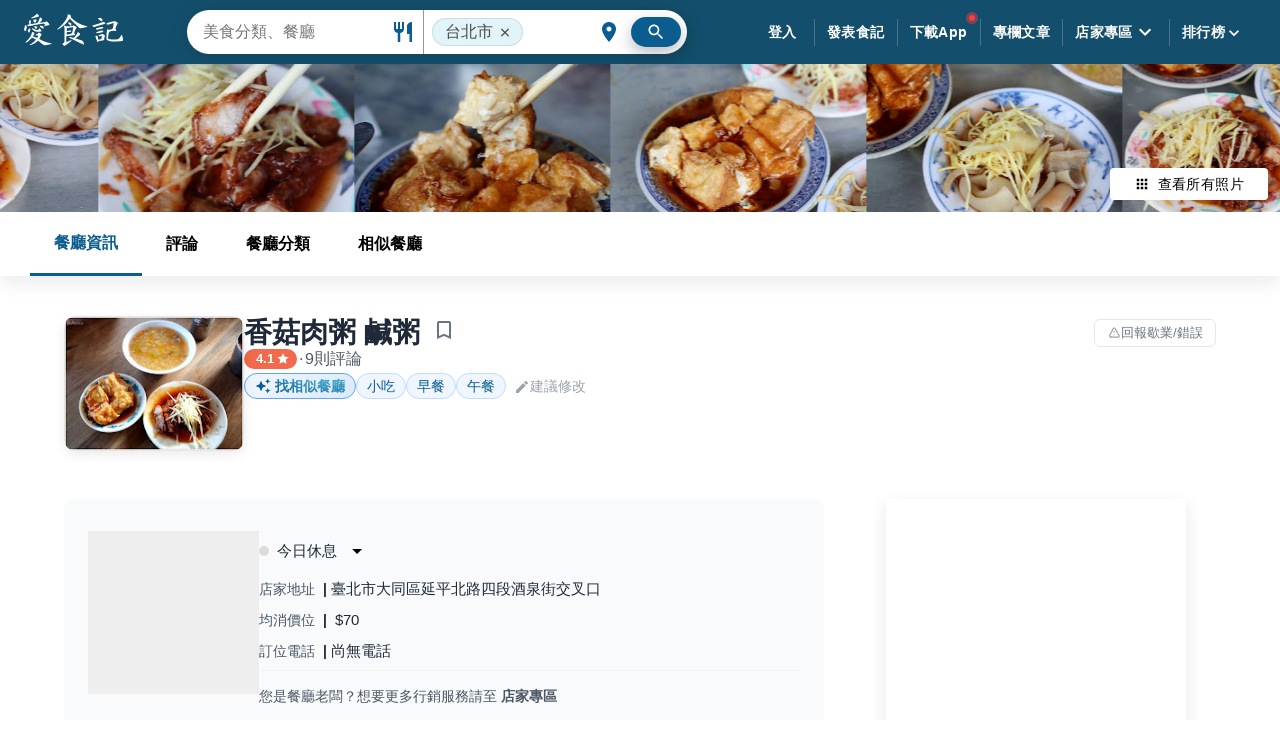

--- FILE ---
content_type: text/html; charset=utf-8
request_url: https://www.ifoodie.tw/restaurant/58a1bce7699b6e06ce5af320-%E9%A6%99%E8%8F%87%E8%82%89%E7%B2%A5-%E9%B9%B9%E7%B2%A5
body_size: 116212
content:
<!DOCTYPE html><html><head><link rel="apple-touch-icon" sizes="180x180" href="https://lh3.googleusercontent.com/N7PGUvTGMnAMurEwyl2dVUtd-gQVtjTanR4QcuSQsZyj9V5eqmwsFqsRdUF2HJ9Z0_D6xXuBFNLTC5KmKyzEv0_FXRkAVxaoDk8k65V8w9U=s0"/><link rel="icon" type="image/png" sizes="192x192" href="https://lh3.googleusercontent.com/i7blUNtIv-kp658P2Bf819aK5YFbf_Fo-7RsdfkdF6NVnLVwE_0xk2xifiGJimdqoXFfmtYeF5NIW5k4i743bPFx--7nJg8lEe_aabyJqj4=s192-rp"/><link rel="icon" type="image/png" sizes="32x32" href="https://lh3.googleusercontent.com/i7blUNtIv-kp658P2Bf819aK5YFbf_Fo-7RsdfkdF6NVnLVwE_0xk2xifiGJimdqoXFfmtYeF5NIW5k4i743bPFx--7nJg8lEe_aabyJqj4=s32-rp"/><link rel="icon" type="image/png" sizes="16x16" href="https://lh3.googleusercontent.com/i7blUNtIv-kp658P2Bf819aK5YFbf_Fo-7RsdfkdF6NVnLVwE_0xk2xifiGJimdqoXFfmtYeF5NIW5k4i743bPFx--7nJg8lEe_aabyJqj4=s16-rp"/><link rel="manifest" href="https://cdn.jsdelivr.net/gh/sainteye/sainteye.github.io@master/manifest.json"/><link rel="mask-icon" href="/assets/favicons/safari-pinned-tab.svg" color="#0b5d90"/><link rel="shortcut icon" href="https://lh3.googleusercontent.com/k9lFOo1kxKcm3-NRuIE7JkRBuY4sUJD6MlbW9RnBPypW3YqAMZ9vx2MelvFJn_c3E7rIM1VjDr2_doMnKDJ3VgmIbT56WDRLaKZntDx56fkq=s0"/><meta name="viewport" content="initial-scale=1.0, width=device-width, maximum-scale=1.0, user-scalable=0"/><meta charSet="UTF-8"/><meta name="msapplication-config" content="/assets/favicons/browserconfig.xml"/><meta name="theme-color" content="#ffffff"/><meta name="application-name" content="愛食記"/><meta property="og:site_name" content="愛食記"/><meta property="fb:app_id" content="245067605649260"/><meta property="al:ios:app_name" content="愛食記"/><meta property="al:ios:app_store_id" content="757992884"/><meta property="al:web:should_fallback" content="true"/><meta name="author" content="愛食記"/><meta name="dailymotion-domain-verification" content="dmk1radgo2rj961tb"/><link rel="preconnect" href="https://pagead2.googlesyndication.com"/><link rel="preconnect" href="https://connect.facebook.net"/><link rel="preconnect" href="https://securepubads.g.doubleclick.net"/><script>
  window.mobileCheck = function() {
    if (!navigator || !navigator.userAgent) {return False}
    if (navigator.userAgent.match(/Android/i)
    || navigator.userAgent.match(/webOS/i)
    || navigator.userAgent.match(/iPhone/i)
    || navigator.userAgent.match(/iPad/i)
    || navigator.userAgent.match(/iPod/i)
    || navigator.userAgent.match(/BlackBerry/i)
    || navigator.userAgent.match(/Windows Phone/i)
    ) {return true} else {return false}
  }
</script><script>
  window.googletag = window.googletag || {};
  window.googletag.cmd = window.googletag.cmd || [];
  window.adxSlotDict = window.adxSlotDict || {};
  window.googletag.cmd.push(function() {
    googletag.pubads().disableInitialLoad();
  });
  window.adxBackFilled = function(adsenseSlot){
    let event = new CustomEvent(
      'adxBackFilled', { detail: {adsenseSlot} }
    )
    window.dispatchEvent(event)
  }
  window.adxHide = function(adxSlot){
    let event = new CustomEvent(
      'adxHide', { detail: {adxSlot} }
    )
    window.dispatchEvent(event)
  }
</script><script>
  window.teadsPassback = function(teadsKey) {
    let event = new CustomEvent(
      'teadsAdLoadFail', { detail: {teadsKey} }
    )
    window.dispatchEvent(event)
  }
</script><script>function initAdShield() {
  const script = document.createElement('script');
  script.setAttribute('id', 'WVrQZqComZ');
  script.setAttribute('data-sdk', 'l/1.1.11');
  script.setAttribute('data-cfasync', 'false');
  script.setAttribute('src', 'https://html-load.com/loader.min.js');
  script.setAttribute('charset', 'UTF-8');
  script.setAttribute('data', 'irrron6o4fhugojo4o2o4hch8hto8jhe2h4h8oso7o4ojfogh8h4oj5h4h4fo7o4hefogovh4oso7o4fh4oifuhyojojo7o4qhcuh8hto8jqo4kh9');
  script.setAttribute('onload', "!async function(){let e='html-load.com';const t=window,r=e=>new Promise((t=>setTimeout(t,e))),o=t.atob,a=t.btoa,s=r=>{const s=o('VGhlcmUgd2FzIGEgcHJvYmxlbSBsb2FkaW5nIHRoZSBwYWdlLiBQbGVhc2UgY2xpY2sgT0sgdG8gbGVhcm4gbW9yZS4=');if(confirm(s)){const o=new t.URL('https://report.error-report.com/modal'),s=o.searchParams;s.set('url',a(location.href)),s.set('error',a(r.toString())),s.set('domain',e),location.href=o.href}else location.reload()};try{const c=()=>new Promise((e=>{let r=Math.random().toString(),o=Math.random().toString();t.addEventListener('message',(e=>e.data===r&&t.postMessage(o,'*'))),t.addEventListener('message',(t=>t.data===o&&e())),t.postMessage(r,'*')}));async function n(){try{let e=!1,o=Math.random().toString();if(t.addEventListener('message',(t=>{t.data===o+'_as_res'&&(e=!0)})),t.postMessage(o+'_as_req','*'),await c(),await r(500),e)return!0}catch(e){console.error(e)}return!1}const i=[100,500,1e3];for(let l=0;l<=i.length&&!await n();l++){if(l===i.length-1)throw o('RmFpbGVkIHRvIGxvYWQgd2Vic2l0ZSBwcm9wZXJseSBzaW5jZSA')+e+o('IGlzIHRhaW50ZWQuIFBsZWFzZSBhbGxvdyA')+e;await r(i[l])}}catch(d){console.error(d);try{t.localStorage.setItem(t.location.host+'_fa_'+a('last_bfa_at'),Date.now().toString())}catch(m){}try{setInterval((()=>document.querySelectorAll('link,style').forEach((e=>e.remove()))),100);const h=await(await fetch('https://error-report.com/report?type=loader_light&url='+a(location.href)+'&error='+a(d),{method:'POST'})).text();let g=!1;t.addEventListener('message',(e=>{'as_modal_loaded'===e.data&&(g=!0)}));let p=document.createElement('iframe');const f=new t.URL('https://report.error-report.com/modal'),u=f.searchParams;u.set('url',a(location.href)),u.set('eventId',h),u.set('error',a(d)),u.set('domain',e),p.src=f.href,p.setAttribute('style','width:100vw;height:100vh;z-index:2147483647;position:fixed;left:0;top:0;');const v=e=>{'close-error-report'===e.data&&(p.remove(),t.removeEventListener('message',v))};t.addEventListener('message',v),document.body.appendChild(p);const w=()=>{const e=p.getBoundingClientRect();return'none'!==t.getComputedStyle(p).display&&0!==e.width&&0!==e.height},S=setInterval((()=>{if(!document.contains(p))return clearInterval(S);w()||(s(d),clearInterval(S))}),1e3);setTimeout((()=>{g||s(errStr)}),3e3)}catch(y){s(y)}}}();");
  script.setAttribute('onerror', "!async function(){const e=window,t=e.atob,r=e.btoa;let o=JSON.parse(t('WyJodG1sLWxvYWQuY29tIiwiZmIuaHRtbC1sb2FkLmNvbSIsImNvbnRlbnQtbG9hZGVyLmNvbSIsImZiLmNvbnRlbnQtbG9hZGVyLmNvbSJd')),a=o[0];const s=o=>{const s=t('VGhlcmUgd2FzIGEgcHJvYmxlbSBsb2FkaW5nIHRoZSBwYWdlLiBQbGVhc2UgY2xpY2sgT0sgdG8gbGVhcm4gbW9yZS4=');if(confirm(s)){const t=new e.URL('https://report.error-report.com/modal'),s=t.searchParams;s.set('url',r(location.href)),s.set('error',r(o.toString())),s.set('domain',a),location.href=t.href}else location.reload()};try{if(void 0===e.as_retry&&(e.as_retry=0),e.as_retry>=o.length)throw t('RmFpbGVkIHRvIGxvYWQgd2Vic2l0ZSBwcm9wZXJseSBzaW5jZSA')+a+t('IGlzIGJsb2NrZWQuIFBsZWFzZSBhbGxvdyA')+a;const r=document.querySelector('#WVrQZqComZ'),s=document.createElement('script');for(let e=0;e<r.attributes.length;e++)s.setAttribute(r.attributes[e].name,r.attributes[e].value);const n=new e.URL(r.getAttribute('src'));n.host=o[e.as_retry++],s.setAttribute('src',n.href),r.setAttribute('id',r.getAttribute('id')+'_'),r.parentNode.insertBefore(s,r),r.remove()}catch(t){console.error(t);try{e.localStorage.setItem(e.location.host+'_fa_'+r('last_bfa_at'),Date.now().toString())}catch(e){}try{setInterval((()=>document.querySelectorAll('link,style').forEach((e=>e.remove()))),100);const o=await(await fetch('https://error-report.com/report?type=loader_light&url='+r(location.href)+'&error='+r(t),{method:'POST'})).text();let n=!1;e.addEventListener('message',(e=>{'as_modal_loaded'===e.data&&(n=!0)}));let c=document.createElement('iframe');const i=new e.URL('https://report.error-report.com/modal'),l=i.searchParams;l.set('url',r(location.href)),l.set('eventId',o),l.set('error',r(t)),l.set('domain',a),c.src=i.href,c.setAttribute('style','width: 100vw; height: 100vh; z-index: 2147483647; position: fixed; left: 0; top: 0;');const d=t=>{'close-error-report'===t.data&&(c.remove(),e.removeEventListener('message',d))};e.addEventListener('message',d),document.body.appendChild(c);const m=()=>{const t=c.getBoundingClientRect();return'none'!==e.getComputedStyle(c).display&&0!==t.width&&0!==t.height},h=setInterval((()=>{if(!document.contains(c))return clearInterval(h);m()||(s(t),clearInterval(h))}),1e3);setTimeout((()=>{n||s(errStr)}),3e3)}catch(e){s(e)}}}();");
  document.head.appendChild(script);
}</script><script>
  var innity_adZoneAsync = innity_adZoneAsync || {};
  innity_adZoneAsync.q = innity_adZoneAsync.q || [];

  window.innityFail = {}
  window.innityPassback = function(innityKey) {
    window.innityFail[innityKey] = true
    let event = new CustomEvent(
      'innityAdLoadFail', { detail: {innityKey} }
    )
    window.dispatchEvent(event)
  }
</script><script>
  window.onVM5AdLiteReady = function() {
    if (window.mobileCheck()) {
      VM5AdLite.init({ appKey: '59b9f41d83ac97307177caab' })
    } else {
      VM5AdLite.init({ appKey: '5c6bc6bb89be9b7b3608c4e1' })
    }
  }
  window.vm5Loaded = function(vmFiveId){
    let event = new CustomEvent(
      'vm5AdLoadFail', { detail: {vmFiveId} }
    )
    window.dispatchEvent(event)
  }
</script><script>
  if (!window.deferInitScripts) {
    const listenAndRecordScroll = function () {
  window.addEventListener('pageshow', function (e) {
    var helpBubble = document.getElementById('help-bubble');

    if (e.persisted) {
      helpBubble.style.backgroundColor = 'green';

      if (window.interstitialSlot) {
        googletag.destroySlots([window.interstitialSlot]); // console.log(`💣 destroy interstitialSlot: `, window.interstitialSlot)

        googletag.cmd.push(function () {
          initInterstitial();
        });
      }

      setTimeout(() => {
        let event = new CustomEvent('backToPersistedPage', {
          detail: {}
        });
        window.dispatchEvent(event);
      }, 2000);
    }
  });
};
    listenAndRecordScroll();

    const initObj = {};
    window.deferInitScripts = initObj;
    initObj.deprioritizedScriptsRequested = false;
    initObj.isIframe = window.self !== window.top
    function requestScriptsAfterAdsRequested() {
      if (window.deferInitScripts.deprioritizedScriptsRequested) return;
      // Request deprioritized scripts here.
      console.log('requestScriptsAfterAdsRequested')
      window.deferInitScripts.deprioritizedScriptsRequested = true;
    }

    const initInterstitial = function () {
  const path = window.location.pathname;

  if (path.indexOf('/iframe') != -1) {
    return;
  }

  window.showInterstitial = true;
  window.interstitialReady = false;
  window.interstitialRequested = false;
  let interstitialSlot;
  googletag.cmd.push(function () {
    interstitialSlot = googletag.defineOutOfPageSlot('/230404055/ifoodie_interstitial_ADX', googletag.enums.OutOfPageFormat.INTERSTITIAL);

    if (interstitialSlot) {
      // do not show interstitial ad for unhide case
      window.interstitialSlot = interstitialSlot;
      interstitialSlot.addService(googletag.pubads());
      googletag.pubads().addEventListener('slotOnload', function (event) {
        if (interstitialSlot === event.slot) {
          // console.log('🦔 interstitial 👍🏻✅')
          let event = new CustomEvent('interstitialReady', {});
          window.dispatchEvent(event);
          window.interstitialReady = true;
        }
      });
      googletag.pubads().addEventListener('slotResponseReceived', function (event) {
        if (interstitialSlot === event.slot) {
          // console.log('🦔 interstitial 👍🏻requested')
          window.interstitialRequested = true;
        }
      });
      googletag.pubads().enableSingleRequest();
      googletag.enableServices();
      googletag.pubads().refresh([interstitialSlot]);
    }
  });
};
    initInterstitial();

    setTimeout(requestScriptsAfterAdsRequested, 1.5 * 1000);
  }
</script><script>
  (function(w,d,s,l,i){w[l]=w[l]||[];w[l].push({'gtm.start':
  new Date().getTime(),event:'gtm.js'});var f=d.getElementsByTagName(s)[0],
  j=d.createElement(s),dl=l!='dataLayer'?'&l='+l:'';j.async=true;j.src=
  'https://www.googletagmanager.com/gtm.js?id='+i+dl;f.parentNode.insertBefore(j,f);
  })(window,document,'script','dataLayer','GTM-WJWQMXS');
</script><script>
    function _initGaForAd() {
      const email = ''
      const data = {
        event: 'gaDataInitEvent'
      }
      if (email.length) {
        data.email = 'undefined'
        data.userId = 'undefined'
      }
      window.dataLayer.push(data);
    }
    _initGaForAd()
  </script><script>
    function _sendFbPixel() {
      if (!window._handleFbPixel) {
        setTimeout(() => {
          const email = ''
          const data = {
            event: 'fbPixelInitEvent'
          }
          if (email.length) {
            data.email = 'undefined'
            data.userId = 'undefined'
          }
          window.dataLayer.push(data);
          window._handleFbPixel = function () {
  const path = window.location.pathname;

  if (path.indexOf('/iframe') != -1) {
    const gtmFbPixel = {
      fbPixel: {
        content_name: path,
        content_category: 'User iframe',
        content_type: 'user',
        content_ids: [path]
      },
      fbPixelReady: true,
      fbEvent: 'ViewContent',
      event: 'fbPixelReadyEvent'
    };
    window.dataLayer.push(gtmFbPixel);
  }
};
          window._handleFbPixel();
        }, 1000)
      }
    }
    _sendFbPixel()
  </script><title>香菇肉粥 鹹粥 網友評價 | 愛食記</title><meta name="description" content="香菇肉粥 鹹粥 - 網友評論、最新食記(9則) 評分: 4.1分。香菇肉粥 鹹粥位於台北大同區，地址: 臺北市大同區延平北路四段酒泉街交叉口，訂位電話: ...，均消價位: $70 "/><meta id="iosUrl" property="al:ios:url" content="tpblog://restaurant/58a1bce7699b6e06ce5af320"/><meta property="al:iphone:url" content="tpblog://restaurant/58a1bce7699b6e06ce5af320"/><meta property="al:web:url" content="https://ifoodie.tw/restaurant/58a1bce7699b6e06ce5af320"/><meta id="androidUrl" property="al:android:url" content="ifoodietw://ifoodietw/restaurants/58a1bce7699b6e06ce5af320"/><meta property="al:android:package" content="com.djages.taipeifoodblogs"/><meta property="al:android:app_name" content="愛食記"/><meta property="og:type" content="restaurant.restaurant"/><meta property="og:locale" content="zh_TW"/><meta property="og:url" content="https://ifoodie.tw/restaurant/58a1bce7699b6e06ce5af320"/><meta property="og:title" content="香菇肉粥 鹹粥 網友評價 | 愛食記"/><meta property="og:image" content="https://lh3.googleusercontent.com/WlDM6eu-tpCsWAfSNdtDzVr7pFGI5xfnQMG9RjHVTH_GBmv64OYU79KRTqYc5DVwmEZWvIENQWWqbZoqhIeuIJY19Lq8uEth=s600"/><meta property="og:description" content="香菇肉粥 鹹粥 - 網友評論、最新食記(9則) 評分: 4.1分。香菇肉粥 鹹粥位於台北大同區，地址: 臺北市大同區延平北路四段酒泉街交叉口，訂位電話: ...，均消價位: $70 "/><meta property="place:location:latitude" content="25.0719201"/><meta property="place:location:longitude" content="121.5109426"/><meta name="apple-itunes-app" content="app-id=757992884, app-argument=tpblog:///restaurant/58a1bce7699b6e06ce5af320"/><meta name="referrer" content="always"/><meta name="cover_image" content="https://lh3.googleusercontent.com/WlDM6eu-tpCsWAfSNdtDzVr7pFGI5xfnQMG9RjHVTH_GBmv64OYU79KRTqYc5DVwmEZWvIENQWWqbZoqhIeuIJY19Lq8uEth=s600"/><meta itemProp="name" content="香菇肉粥 鹹粥 網友評價 | 愛食記"/><meta itemProp="description" content="香菇肉粥 鹹粥 - 網友評論、最新食記(9則) 評分: 4.1分。香菇肉粥 鹹粥位於台北大同區，地址: 臺北市大同區延平北路四段酒泉街交叉口，訂位電話: ...，均消價位: $70 "/><meta itemProp="image" content="https://lh3.googleusercontent.com/WlDM6eu-tpCsWAfSNdtDzVr7pFGI5xfnQMG9RjHVTH_GBmv64OYU79KRTqYc5DVwmEZWvIENQWWqbZoqhIeuIJY19Lq8uEth=s600"/><link rel="canonical" href="https://ifoodie.tw/restaurant/58a1bce7699b6e06ce5af320-%E9%A6%99%E8%8F%87%E8%82%89%E7%B2%A5-%E9%B9%B9%E7%B2%A5"/><meta property="dable:item_id" content="58a1bce7699b6e06ce5af320"/><meta property="dable:author" content="愛食記"/><meta property="article:published_time" content="2019-05-03T00:01:15.000Z"/><meta property="article:section" content="愛食記餐廳"/><script type="application/ld+json">{
      "@context": "https://schema.org",
      "@type": "BreadcrumbList",
      "itemListElement": [{"@type":"ListItem","item":{"@id":"https://ifoodie.tw/explore/台北市/list","name":"台北市"},"position":1},{"@type":"ListItem","item":{"@id":"https://ifoodie.tw/explore/台北市/list/大同區","name":"大同區"},"position":2},{"@type":"ListItem","item":{"@id":"https://ifoodie.tw/explore/台北市/list/小吃","name":"小吃"},"position":3},{"@type":"ListItem","item":{"@id":"https://ifoodie.tw/restaurant/58a1bce7699b6e06ce5af320-%E9%A6%99%E8%8F%87%E8%82%89%E7%B2%A5-%E9%B9%B9%E7%B2%A5","name":"香菇肉粥 鹹粥"},"position":4}]
    }</script><script type="application/ld+json">{"@context":"https://schema.org","@type":"Restaurant","image":"https://lh3.googleusercontent.com/WlDM6eu-tpCsWAfSNdtDzVr7pFGI5xfnQMG9RjHVTH_GBmv64OYU79KRTqYc5DVwmEZWvIENQWWqbZoqhIeuIJY19Lq8uEth=s600","name":"香菇肉粥 鹹粥","address":{"@type":"PostalAddress","streetAddress":"臺北市大同區延平北路四段酒泉街交叉口","addressLocality":"台北市","addressRegion":"大同區","postalCode":"103","addressCountry":"TW"},"url":"https://ifoodie.tw/restaurant/58a1bce7699b6e06ce5af320-%E9%A6%99%E8%8F%87%E8%82%89%E7%B2%A5-%E9%B9%B9%E7%B2%A5","review":[],"aggregateRating":{"@type":"AggregateRating","ratingValue":"4.1","reviewCount":"9"},"servesCuisine":["紅燒肉🌟","雞捲🌟","鹹粥","炸豆腐","肉皮"],"geo":{"@type":"GeoCoordinates","latitude":25.0719201,"longitude":121.5109426},"priceRange":"$70"}</script><script type="application/ld+json">{}</script><meta name="next-head-count" content="62"/><link rel="preconnect" href="https://fonts.gstatic.com" crossorigin /><link rel="preload" href="https://ifoodie.tw/_next/static/css/d40143e1ce51d24c.css" as="style"/><link rel="stylesheet" href="https://ifoodie.tw/_next/static/css/d40143e1ce51d24c.css" data-n-g=""/><link rel="preload" href="https://ifoodie.tw/_next/static/css/3dcac1132b3a4826.css" as="style"/><link rel="stylesheet" href="https://ifoodie.tw/_next/static/css/3dcac1132b3a4826.css" data-n-p=""/><noscript data-n-css=""></noscript><script defer="" nomodule="" src="https://ifoodie.tw/_next/static/chunks/polyfills-c67a75d1b6f99dc8.js"></script><script src="https://cdn.jsdelivr.net/gh/sainteye/sainteye.github.io@fb85f956c83a97905d626c83d48844d584e2586a/js/prebid/prebidConfig.js" defer="" data-nscript="beforeInteractive"></script><script src="https://cdn.jsdelivr.net/gh/sainteye/sainteye.github.io@f8d9919a2d8c0e7a024dfae71cc119801e85558d/js/prebid/prebid8.27.0.js" defer="" data-nscript="beforeInteractive"></script><script src="https://pagead2.googlesyndication.com/pagead/js/adsbygoogle.js" defer="" data-nscript="beforeInteractive"></script><script src="https://securepubads.g.doubleclick.net/tag/js/gpt.js" defer="" data-nscript="beforeInteractive"></script><script src="https://cdn.jsdelivr.net/gh/sainteye/sainteye.github.io@fb85f956c83a97905d626c83d48844d584e2586a/js/prebid/prebidConfig.js" defer="" data-nscript="beforeInteractive"></script><script src="https://cdn.jsdelivr.net/gh/sainteye/sainteye.github.io@f8d9919a2d8c0e7a024dfae71cc119801e85558d/js/prebid/prebid8.27.0.js" defer="" data-nscript="beforeInteractive"></script><script src="https://pagead2.googlesyndication.com/pagead/js/adsbygoogle.js" defer="" data-nscript="beforeInteractive"></script><script src="https://securepubads.g.doubleclick.net/tag/js/gpt.js" defer="" data-nscript="beforeInteractive"></script><script defer="" src="https://ifoodie.tw/_next/static/chunks/9297.51fdec864d60ea60.js"></script><script defer="" src="https://ifoodie.tw/_next/static/chunks/5636.575afef25fa92dfa.js"></script><script src="https://ifoodie.tw/_next/static/chunks/webpack-98fb99fd8ac5964b.js" defer=""></script><script src="https://ifoodie.tw/_next/static/chunks/main-85d83075bbd0bd26.js" defer=""></script><script src="https://ifoodie.tw/_next/static/chunks/mui-9a419114295fc830.js" defer=""></script><script src="https://ifoodie.tw/_next/static/chunks/pages/_app-f01bbdbb8db475e7.js" defer=""></script><script src="https://ifoodie.tw/_next/static/chunks/pages/restaurant-d6928304cbb7d27c.js" defer=""></script><script src="https://ifoodie.tw/_next/static/aHdkW4_0R120wMI3eqvx3/_buildManifest.js" defer=""></script><script src="https://ifoodie.tw/_next/static/aHdkW4_0R120wMI3eqvx3/_ssgManifest.js" defer=""></script><style id="__jsx-672653717">@font-face{font-display:optional;}.content.jsx-672653717{margin-top:64px;display:-webkit-box;display:-webkit-flex;display:-ms-flexbox;display:flex;min-height:calc(100vh - 64px);}.content.jsx-672653717 main.jsx-672653717{width:100%;}@media (max-width:780px){.content.jsx-672653717{margin-top:56px;min-height:calc(100vh - 56px);}}</style><style id="__jsx-2399660808">@-webkit-keyframes help-bubble-pulse-jsx-2399660808{0%{-webkit-transform:scale(1);-ms-transform:scale(1);transform:scale(1);opacity:0.75;}25%{-webkit-transform:scale(1);-ms-transform:scale(1);transform:scale(1);opacity:0.75;}100%{-webkit-transform:scale(2.5);-ms-transform:scale(2.5);transform:scale(2.5);opacity:0;}}@keyframes help-bubble-pulse-jsx-2399660808{0%{-webkit-transform:scale(1);-ms-transform:scale(1);transform:scale(1);opacity:0.75;}25%{-webkit-transform:scale(1);-ms-transform:scale(1);transform:scale(1);opacity:0.75;}100%{-webkit-transform:scale(2.5);-ms-transform:scale(2.5);transform:scale(2.5);opacity:0;}}.header-frame.jsx-2399660808{display:-webkit-box;display:-webkit-flex;display:-ms-flexbox;display:flex;}.header-frame.loading.jsx-2399660808{position:fixed;width:100%;top:0;background-color:#134f6c;}.header-frame.loading.jsx-2399660808 .tool-bar-root.jsx-2399660808{width:100%;display:-webkit-box;display:-webkit-flex;display:-ms-flexbox;display:flex;-webkit-align-items:center;-webkit-box-align:center;-ms-flex-align:center;align-items:center;padding-left:16px;padding-right:16px;}@media (min-width:600px){.header-frame.loading.jsx-2399660808 .tool-bar-root.jsx-2399660808{padding-left:24px;padding-right:24px;}}.header-frame.jsx-2399660808 .tool-bar-root{min-height:56px;}@media (min-width:600px){.header-frame.jsx-2399660808 .tool-bar-root{min-height:56px;}}@media (min-width:781px){.header-frame.jsx-2399660808 .tool-bar-root{min-height:64px;}}.header-frame.jsx-2399660808 .app-bar.default{background-color:#134f6c;}.drawer-paper.jsx-2399660808{width:250px;}.tool-bar.jsx-2399660808{width:100%;display:-webkit-box;display:-webkit-flex;display:-ms-flexbox;display:flex;-webkit-align-items:center;-webkit-box-align:center;-ms-flex-align:center;align-items:center;-webkit-box-pack:justify;-webkit-justify-content:space-between;-ms-flex-pack:justify;justify-content:space-between;overflow:visible;}.tool-bar.jsx-2399660808 .ifoodie-logo{fill:#ffffff;width:100px;height:38px;}.tool-bar.jsx-2399660808 .ifoodie-logo:active{opacity:0.8;}@media (max-width:780px){.tool-bar.jsx-2399660808 .ifoodie-logo{height:28px;}}.tool-bar.jsx-2399660808 .right.jsx-2399660808{-webkit-flex:none;-ms-flex:none;flex:none;display:-webkit-box;display:-webkit-flex;display:-ms-flexbox;display:flex;-webkit-flex-direction:row;-ms-flex-direction:row;flex-direction:row;-webkit-box-pack:center;-webkit-justify-content:center;-ms-flex-pack:center;justify-content:center;-webkit-align-items:center;-webkit-box-align:center;-ms-flex-align:center;align-items:center;}.tool-bar.jsx-2399660808 .right.jsx-2399660808 .sub-header{width:auto;position:relative;}@media (max-width:1000px){.tool-bar.jsx-2399660808 .right.jsx-2399660808 .sub-header{display:none;}}.tool-bar.jsx-2399660808 .right.jsx-2399660808 .sub-header .app-bar{background-color:transparent;box-shadow:none;}.tool-bar.jsx-2399660808 .right.jsx-2399660808 .sub-header .app-bar .tool-bar-root{padding-right:0;}.tool-bar.jsx-2399660808 .right.jsx-2399660808 .sub-header .app-bar .tool-bar-root .sub-header-list .sub-header-item .menu-content-outer{padding-top:15px;}.tool-bar.jsx-2399660808 .right.jsx-2399660808 .sub-header .app-bar .tool-bar-root .sub-header-list .sub-header-item .sub-header-btn{padding:12px;margin:0;border-radius:3px;}.tool-bar.jsx-2399660808 .right.jsx-2399660808 .sub-header .app-bar .tool-bar-root .sub-header-list .sub-header-item .sub-header-btn:hover{margin-top:15px;background:rgba(153,153,153,0.2);}.tool-bar.jsx-2399660808 .right.jsx-2399660808 .sub-header .app-bar .tool-bar-root .sub-header-list .sub-header-item .sub-header-label{color:#fff;font-weight:700;}.tool-bar.jsx-2399660808 .right.jsx-2399660808 .sub-header .app-bar .tool-bar-root .sub-header-list .sub-header-item .sub-header-label .icon-arrow-down{margin-left:0;}.tool-bar.jsx-2399660808 .right.jsx-2399660808 .sub-header .app-bar .tool-bar-root .sub-header-list .sub-header-divider{width:1px;height:27px;border-right:1px solid #4d7288;}.tool-bar.jsx-2399660808 .right.jsx-2399660808 .sub-header .app-bar .tool-bar-root .sub-header-list .sub-header-divider:first-child{display:none;}.tool-bar.jsx-2399660808 .right.jsx-2399660808 .sub-header .app-bar .tool-bar-root .sub-header-list-right{display:none;}.tool-bar.jsx-2399660808 .right.jsx-2399660808 .sub-header .app-bar .icon-restaurant{display:none;}.tool-bar.jsx-2399660808 .right.jsx-2399660808 .sub-header .app-bar .icon-location-city{display:none;}.tool-bar.jsx-2399660808 .left.jsx-2399660808{-webkit-flex:none;-ms-flex:none;flex:none;}.tool-bar.jsx-2399660808 .center.jsx-2399660808{-webkit-flex:1;-ms-flex:1;flex:1;}.tool-bar.jsx-2399660808 .navigation-btn{padding:12px;}.tool-bar.jsx-2399660808 .navigation-btn:hover{background:rgba(153,153,153,0.2);}.tool-bar.jsx-2399660808 .navigation-btn .header-app-link.jsx-2399660808{color:#fff;}.tool-bar.jsx-2399660808 .navigation-btn__label{color:#ffffff;font-weight:bold;}.tool-bar.jsx-2399660808 .avatar.jsx-2399660808{border-radius:50%;display:inline-block;vertical-align:middle;width:44px;height:44px;border:1px solid white;background-position:center;background-size:cover;background-color:#ddd;cursor:pointer;}@media (max-width:780px){.tool-bar.jsx-2399660808 .avatar.jsx-2399660808{width:36px;height:36px;border:1px solid rgba(255,255,255,0.5);}}.tool-bar.jsx-2399660808 .navigation-list.jsx-2399660808{display:-webkit-box;display:-webkit-flex;display:-ms-flexbox;display:flex;-webkit-flex-direction:row;-ms-flex-direction:row;flex-direction:row;-webkit-align-items:center;-webkit-box-align:center;-ms-flex-align:center;align-items:center;}.tool-bar.jsx-2399660808 .navigation-list.jsx-2399660808 li.jsx-2399660808{position:relative;}@media (max-width:780px){.tool-bar.jsx-2399660808 .navigation-list.jsx-2399660808 li.jsx-2399660808{display:none;}.tool-bar.jsx-2399660808 .navigation-list.jsx-2399660808 li.show-on-mobile.jsx-2399660808{display:block;}}.tool-bar.jsx-2399660808 .navigation-list.jsx-2399660808 li.navigation-item.jsx-2399660808 .avatar.jsx-2399660808{margin-right:10px;}.tool-bar.jsx-2399660808 .navigation-list.jsx-2399660808 li.avatar-item.jsx-2399660808{margin-left:16px;margin-right:10px;}@media (max-width:780px){.tool-bar.jsx-2399660808 .navigation-list.jsx-2399660808 li.avatar-item.jsx-2399660808{display:-webkit-box;display:-webkit-flex;display:-ms-flexbox;display:flex;margin-left:12px;margin-right:0;}}@media (max-width:780px){.tool-bar.jsx-2399660808 .navigation-list.jsx-2399660808 li.app-download-item.jsx-2399660808{display:-webkit-box;display:-webkit-flex;display:-ms-flexbox;display:flex;}.tool-bar.jsx-2399660808 .navigation-list.jsx-2399660808 li.app-download-item.hide.jsx-2399660808{display:none;}}@media (max-width:780px){.tool-bar.jsx-2399660808 .navigation-list.jsx-2399660808 li.drop-down-menu.jsx-2399660808{display:-webkit-box;display:-webkit-flex;display:-ms-flexbox;display:flex;}}.tool-bar.jsx-2399660808 .navigation-divider.jsx-2399660808{width:1px;height:27px;border-right:1px solid #4d7288;}@media (max-width:780px){.tool-bar.jsx-2399660808 .navigation-divider.jsx-2399660808{display:none;}}.tool-bar.jsx-2399660808 .navigation-item-ranking-charts.jsx-2399660808 .icon-arrow-down{width:20px;margin-top:1px;margin-left:-1px;}.tool-bar.jsx-2399660808 .navigation-item-store.jsx-2399660808:hover .hover-items.jsx-2399660808{opacity:1;visibility:visible;}.tool-bar.jsx-2399660808 .navigation-item-ranking-charts.jsx-2399660808:hover .hover-items.jsx-2399660808{opacity:1;visibility:visible;}.tool-bar.jsx-2399660808 .avatar-item.jsx-2399660808:hover .hover-items.jsx-2399660808{opacity:1;visibility:visible;right:0;top:46px;min-width:120px;}.tool-bar.jsx-2399660808 .avatar-item.jsx-2399660808:hover .hover-items.jsx-2399660808 .profile-btn{padding:12px 4px;width:100%;color:rgba(0,0,0,0.8);}.tool-bar.jsx-2399660808 .avatar-item.jsx-2399660808:hover .hover-items.jsx-2399660808 .profile-btn:hover{background-color:#f5f5f5;}.tool-bar.jsx-2399660808 .avatar-item.jsx-2399660808:hover .hover-items.jsx-2399660808 .profile-icon{margin-right:8px;color:rgba(0,0,0,0.8);width:20px;}.tool-bar.jsx-2399660808 .hover-items.jsx-2399660808{position:absolute;background-color:rgba(255,255,255,0);visibility:hidden;opacity:0;-webkit-transition-property:opacity,display;transition-property:opacity,display;-webkit-transition-duration:0.1s;transition-duration:0.1s;}.tool-bar.jsx-2399660808 .hover-items.jsx-2399660808 .hover-items-content{text-align:center;border-radius:3px;}.tool-bar.jsx-2399660808 .hover-items.jsx-2399660808 .black-color{color:rgba(0,0,0,0.8705882353);}.tool-bar.jsx-2399660808 .hover-items.jsx-2399660808 .weekly{border-radius:0;}.tool-bar.jsx-2399660808 .hover-items.jsx-2399660808 .monthly{border-radius:0;}.tool-bar.jsx-2399660808 .hover-items.jsx-2399660808 ul.jsx-2399660808{display:-webkit-box;display:-webkit-flex;display:-ms-flexbox;display:flex;-webkit-flex-direction:column;-ms-flex-direction:column;flex-direction:column;padding-top:10px;padding-bottom:10px;background:#fff;}.tool-bar.jsx-2399660808 .hover-items.jsx-2399660808 ul.jsx-2399660808 li.jsx-2399660808 a.jsx-2399660808{color:#000;font-weight:700;font-size:0.875rem;}.tool-bar.jsx-2399660808 .app-download-item.jsx-2399660808{display:none;}.tool-bar.jsx-2399660808 .navigation-item-reserve.jsx-2399660808{display:block;}.tool-bar.jsx-2399660808 .app-download-item.jsx-2399660808 .help-bubble.jsx-2399660808,.tool-bar.jsx-2399660808 .navigation-item-reserve.jsx-2399660808 .help-bubble.jsx-2399660808{right:2px;top:4px;display:block;position:absolute;cursor:pointer;}.tool-bar.jsx-2399660808 .app-download-item.jsx-2399660808 .help-bubble.jsx-2399660808:after,.tool-bar.jsx-2399660808 .navigation-item-reserve.jsx-2399660808 .help-bubble.jsx-2399660808:after{content:"";background-color:#fa3e3e;width:6px;height:6px;border-radius:50%;position:absolute;display:block;top:3px;left:3px;}.tool-bar.jsx-2399660808 .app-download-item.jsx-2399660808 .help-bubble-inner-dot.jsx-2399660808,.tool-bar.jsx-2399660808 .app-download-item.jsx-2399660808 .help-bubble-outer-dot.jsx-2399660808,.tool-bar.jsx-2399660808 .navigation-item-reserve.jsx-2399660808 .help-bubble-inner-dot.jsx-2399660808,.tool-bar.jsx-2399660808 .navigation-item-reserve.jsx-2399660808 .help-bubble-outer-dot.jsx-2399660808{display:block;text-align:center;opacity:1;background-color:rgba(250,62,62,0.4);width:12px;height:12px;border-radius:50%;-webkit-animation:help-bubble-pulse 1.5s linear infinite;-webkit-animation:help-bubble-pulse-jsx-2399660808 1.5s linear infinite;animation:help-bubble-pulse-jsx-2399660808 1.5s linear infinite;}@media (max-width:500px){.tool-bar.jsx-2399660808 .app-download-item.jsx-2399660808{display:block;}.tool-bar.jsx-2399660808 .navigation-item-reserve.jsx-2399660808{display:none;}}.drop-down-menu.jsx-2399660808{display:none;}@media (max-width:780px){.drop-down-menu.jsx-2399660808{display:block;}}</style><style id="__jsx-407346976">@charset "UTF-8";.loading.jsx-407346976{max-width:1200px;margin:0 auto;font-size:18px;font-weight:500;text-align:center;margin-top:120px;color:#6b7280;}.main-content.jsx-407346976{max-width:1200px;margin:0 auto;margin-top:20px;margin-bottom:40px;}@media (min-width:780px){.main-content.jsx-407346976{padding:0 24px;}}@media (max-width:780px){.main-content.jsx-407346976{margin-top:0;padding:0 6px;}}.column-container.jsx-407346976{display:grid;grid-template-columns:1fr 360px;gap:32px;margin-top:24px;}@media (max-width:1024px){.column-container.jsx-407346976{grid-template-columns:1fr 300px;gap:24px;}}@media (max-width:780px){.column-container.jsx-407346976{grid-template-columns:1fr;gap:20px;margin-top:8px;}}.left-column.jsx-407346976{min-width:0;display:-webkit-box;display:-webkit-flex;display:-ms-flexbox;display:flex;-webkit-flex-direction:column;-ms-flex-direction:column;flex-direction:column;gap:24px;}@media (max-width:780px){.left-column.jsx-407346976{gap:0;}}.right-column.jsx-407346976{display:-webkit-box;display:-webkit-flex;display:-ms-flexbox;display:flex;-webkit-flex-direction:column;-ms-flex-direction:column;flex-direction:column;gap:24px;}@media (max-width:780px){.right-column.jsx-407346976{gap:20px;margin-top:0;}}.brief.jsx-407346976{background:#f8fafc;border-radius:8px;padding:24px;margin:0;}@media (max-width:780px){.brief.jsx-407346976{padding:20px;border-radius:6px;}}.brief.jsx-407346976 .restaurant-short.jsx-407346976{margin:0 0 16px 0;color:#1f2937;line-height:1.5;font-family:-apple-system,BlinkMacSystemFont,"Segoe UI",Roboto,sans-serif;font-size:18px;font-weight:600;display:-webkit-box;display:-webkit-flex;display:-ms-flexbox;display:flex;-webkit-align-items:center;-webkit-box-align:center;-ms-flex-align:center;align-items:center;gap:8px;}@media (max-width:780px){.brief.jsx-407346976 .restaurant-short.jsx-407346976{font-size:16px;margin-bottom:12px;}}.brief.jsx-407346976 #brief-long.jsx-407346976 a{font-weight:600;color:#0b5d90;-webkit-text-decoration:none;text-decoration:none;}.brief.jsx-407346976 #brief-long.jsx-407346976 a:hover{-webkit-text-decoration:underline;text-decoration:underline;}.brief.jsx-407346976 .restaurant-long.jsx-407346976{line-height:1.6;font-size:16px;padding:0;margin:0;text-align:left;color:#4b5563;word-wrap:break-word;word-break:break-word;}@media (max-width:780px){.brief.jsx-407346976 .restaurant-long.jsx-407346976{line-height:1.5;font-size:15px;}}.ad-list-desktop.jsx-407346976{display:-webkit-box;display:-webkit-flex;display:-ms-flexbox;display:flex;-webkit-box-pack:center;-webkit-justify-content:center;-ms-flex-pack:center;justify-content:center;margin-top:0;background:#f8fafc;border-radius:8px;padding:20px;overflow:hidden;}.ad-list-desktop.banner.jsx-407346976{background:transparent;padding:0;margin-top:0;}@media (max-width:1100px){.ad-list-desktop.banner.jsx-407346976{display:none;}}@media (max-width:780px){.ad-list-desktop.jsx-407346976{border-radius:6px;padding:16px;}}.ad-list-desktop.jsx-407346976 .ads{margin:0 auto;}.ad-right-column-desktop.jsx-407346976{margin-top:0;text-align:center;}.ad-right-column-desktop.jsx-407346976 .ads{margin:0 auto;}.ad-outer.jsx-407346976{text-align:center;margin-top:24px;}@media (max-width:780px){.ad-outer.jsx-407346976{margin-top:16px;}}.video-outer.jsx-407346976{background:#f8fafc;border-radius:8px;padding:20px;text-align:center;}@media (max-width:780px){.video-outer.jsx-407346976{padding:16px;border-radius:6px;}}.title.jsx-407346976{font-size:24px;font-weight:700;color:#1f2937;line-height:1.3;margin:0;}@media (max-width:780px){.title.jsx-407346976{font-size:20px;margin-top:0;margin-bottom:0;}}@media (max-width:750px){.search-input-wrap.jsx-407346976{-webkit-box-pack:end;-webkit-justify-content:flex-end;-ms-flex-pack:end;justify-content:flex-end;display:-webkit-box;display:-webkit-flex;display:-ms-flexbox;display:flex;-webkit-align-items:center;-webkit-box-align:center;-ms-flex-align:center;align-items:center;}}.search-input-wrap.jsx-407346976 .restaurant-page-header-input{-webkit-box-pack:center;-webkit-justify-content:center;-ms-flex-pack:center;justify-content:center;padding-left:16px;}@media (max-width:750px){.search-input-wrap.jsx-407346976 .restaurant-page-header-input{display:none;}}.search-input-wrap.jsx-407346976 .search-link-btn{fill:#ffffff;width:24px;height:24px;cursor:pointer;display:none;-webkit-transition:all 0.2s ease;transition:all 0.2s ease;}.search-input-wrap.jsx-407346976 .search-link-btn:hover{opacity:0.8;}@media (max-width:750px){.search-input-wrap.jsx-407346976 .search-link-btn{display:block;}}.sub-yt-wrapper.jsx-407346976 .sub-yt.jsx-407346976{height:43px;vertical-align:top;margin-left:20px;cursor:pointer;margin-top:-2px;-webkit-transition:opacity 0.2s ease;transition:opacity 0.2s ease;}.sub-yt-wrapper.jsx-407346976 .sub-yt.jsx-407346976:hover{opacity:0.8;}.matched-content-outer.jsx-407346976{width:100%;min-width:1px;min-height:1px;background:#f8fafc;border-radius:8px;padding:20px;}@media (max-width:780px){.matched-content-outer.jsx-407346976{padding:16px;border-radius:6px;}}.iframe-fb-video-outer.jsx-407346976{margin:0;text-align:center;background:#f8fafc;border-radius:8px;padding:20px;}@media (max-width:780px){.iframe-fb-video-outer.jsx-407346976{padding:16px;border-radius:6px;}}.main-content.jsx-407346976::after{display:none;}</style><style id="__jsx-1277233869">@charset "UTF-8";.search-input.jsx-1277233869{display:-webkit-box;display:-webkit-flex;display:-ms-flexbox;display:flex;-webkit-align-items:center;-webkit-box-align:center;-ms-flex-align:center;align-items:center;padding-left:25px;}.search-input.jsx-1277233869 .search-input-header.jsx-1277233869{display:none;}.search-input.jsx-1277233869 .search-button{background-color:#0b5d90;border-radius:26px;min-height:30px;height:30px;padding:0px;min-width:-webkit-fit-content;min-width:-moz-fit-content;min-width:fit-content;padding-left:15px;padding-right:15px;margin-left:10px;margin-right:-10px;box-shadow:none;-webkit-flex:none;-ms-flex:none;flex:none;box-shadow:rgba(22,34,51,0.3) 0px 6px 16px;}.search-input.jsx-1277233869 .search-button-text{color:#ffffff;font-size:14px;font-weight:600;}.search-input.jsx-1277233869 .search-icon{color:#ffffff;width:20px;height:20px;}.input-group.jsx-1277233869{max-width:500px;-webkit-flex:1;-ms-flex:1;flex:1;display:-webkit-box;display:-webkit-flex;display:-ms-flexbox;display:flex;border-radius:34px;background-color:#ffffff;height:44px;padding:0px 16px;margin-right:16px;-webkit-align-items:center;-webkit-box-align:center;-ms-flex-align:center;align-items:center;box-shadow:rgba(0,0,0,0.15) 0px 2px 18px 0px;-webkit-transition:all 180ms ease-in-out;transition:all 180ms ease-in-out;}.input-group.jsx-1277233869 .input-search-icon{display:none;}.input-group.jsx-1277233869 .input-icon{color:#0b5d90;z-index:3;}.input-group.jsx-1277233869 .autocomplete-root{height:100%;-webkit-flex:1;-ms-flex:1;flex:1;}.input-group.jsx-1277233869 .autocomplete-suggestions{margin-left:-8px;}@media (max-width:650px){.input-group.jsx-1277233869 .autocomplete-suggestions{margin-left:0;}}.input-group.jsx-1277233869 .autocomplete-root.foreground{z-index:3;min-width:60px;}.input-group.jsx-1277233869 .suggestions{color:#4a4a4a;width:320px;background-color:#ffffff;box-shadow:0 2px 4px 0 rgba(0,0,0,0.5);overflow-y:auto;max-height:50vh;}@media (max-width:780px){.input-group.jsx-1277233869 .suggestions{display:none;}.input-group.jsx-1277233869 .suggestions.composing-search{display:block;}}.divider.jsx-1277233869{border-right:1px solid #979797;height:100%;width:0px;margin-left:8px;margin-right:8px;}.current-place-tag.jsx-1277233869{-webkit-flex:none;-ms-flex:none;flex:none;color:#4a4a4a;border-radius:15px;padding:0 10px 0 12px;border:solid 1px rgba(0,41,70,0.11);background-color:#e1f4f7;display:-webkit-box;display:-webkit-flex;display:-ms-flexbox;display:flex;height:28px;-webkit-box-pack:center;-webkit-justify-content:center;-ms-flex-pack:center;justify-content:center;-webkit-align-items:center;-webkit-box-align:center;-ms-flex-align:center;align-items:center;max-width:200px;white-space:nowrap;cursor:pointer;}.current-place-tag.jsx-1277233869 .current-place-tag-content.jsx-1277233869{max-width:160px;overflow:hidden;}.current-place-tag.jsx-1277233869 .input-close-icon{width:14px;height:19px;margin-left:5px;cursor:pointer;}.restaurant-suggestion.jsx-1277233869{display:-webkit-box;display:-webkit-flex;display:-ms-flexbox;display:flex;-webkit-align-items:center;-webkit-box-align:center;-ms-flex-align:center;align-items:center;}.restaurant-suggestion.jsx-1277233869 .item-content.jsx-1277233869{-webkit-flex:1;-ms-flex:1;flex:1;min-width:0;overflow:hidden;text-overflow:ellipsis;white-space:nowrap;margin-right:8px;}.restaurant-suggestion.jsx-1277233869 .item-content.jsx-1277233869 .item-title.jsx-1277233869{white-space:nowrap;overflow:hidden;text-overflow:ellipsis;}.restaurant-suggestion.jsx-1277233869 .item-content.jsx-1277233869 .item-info.jsx-1277233869{white-space:nowrap;overflow:hidden;text-overflow:ellipsis;}.restaurant-suggestion.jsx-1277233869 .item-ai.jsx-1277233869{padding:4px;display:-webkit-box;display:-webkit-flex;display:-ms-flexbox;display:flex;-webkit-align-items:center;-webkit-box-align:center;-ms-flex-align:center;align-items:center;-webkit-flex-direction:column;-ms-flex-direction:column;flex-direction:column;-webkit-box-pack:justify;-webkit-justify-content:space-between;-ms-flex-pack:justify;justify-content:space-between;font-size:12px;background-clip:text;-webkit-text-fill-color:transparent;background-position:0% 75%;background-image:radial-gradient(at center top,rgb(91,192,222),rgb(11,93,144));background-size:150% 150%;}.restaurant-suggestion.jsx-1277233869 .item-ai.jsx-1277233869 .item-icon{font-size:16px;margin-bottom:4px;color:#0b5d90;}.keyword-item.restaurant-suggestion.jsx-1277233869{padding:6px 8px;}.place-item.jsx-1277233869,.keyword-item.jsx-1277233869{padding:12px;background-color:#ffffff;cursor:pointer;}@media (max-width:600px){.place-item.jsx-1277233869,.keyword-item.jsx-1277233869{padding:12px;font-size:16px;border-bottom:1px solid #efefef;margin-left:4px;}}.place-item.jsx-1277233869 .item-title.jsx-1277233869,.keyword-item.jsx-1277233869 .item-title.jsx-1277233869{margin-bottom:4px;}.place-item.jsx-1277233869 .item-info.jsx-1277233869,.keyword-item.jsx-1277233869 .item-info.jsx-1277233869{font-size:12px;color:#9b9b9b;}.place-item.jsx-1277233869 .item-photo.jsx-1277233869,.keyword-item.jsx-1277233869 .item-photo.jsx-1277233869{width:50px;height:50px;object-fit:cover;border-radius:3px;-webkit-flex:none;-ms-flex:none;flex:none;margin-right:8px;margin-top:2px;}.place-item.current-location.jsx-1277233869{color:#0073bb;display:-webkit-box;display:-webkit-flex;display:-ms-flexbox;display:flex;-webkit-align-items:center;-webkit-box-align:center;-ms-flex-align:center;align-items:center;}.place-item.current-location.jsx-1277233869 .nearme-icon{fill:#0073bb;width:18px;height:18px;margin-right:8px;}.keyword-item.all-restaurant.jsx-1277233869{display:-webkit-box;display:-webkit-flex;display:-ms-flexbox;display:flex;-webkit-align-items:center;-webkit-box-align:center;-ms-flex-align:center;align-items:center;}.keyword-item.all-restaurant.jsx-1277233869 .localdining-icon{width:20px;height:20px;margin-right:8px;}.place-item-active.jsx-1277233869,.keyword-item-active.jsx-1277233869{background-color:#e1f4f7;}</style><style id="__jsx-2615627786">.autocomplete-input.jsx-2615627786{position:relative;border-radius:15px;background-color:white;}.autocomplete-input.jsx-2615627786 input.jsx-2615627786{border:none;padding:0;height:100%;width:100%;}.autocomplete-input.jsx-2615627786 input.jsx-2615627786:focus{outline:none;}.autocomplete-input.jsx-2615627786 .suggestions.jsx-2615627786{position:absolute;background-color:#ffffff;top:40px;left:0px;}</style><style id="__jsx-957251111">.action-menu.jsx-957251111{position:-webkit-sticky;position:sticky;top:64px;background-color:white;color:black;z-index:5;height:64px;box-shadow:rgba(22,34,51,0.08) 0px 8px 16px;}@media (max-width:640px){.action-menu.jsx-957251111{top:56px;height:48px;}}.action-menu.jsx-957251111 .innert.jsx-957251111::-webkit-scrollbar{display:none;}.action-menu.jsx-957251111 .innert.jsx-957251111{margin-left:auto;margin-right:auto;overflow:scroll;width:100%;max-width:1220px;-webkit-flex-direction:row;-ms-flex-direction:row;flex-direction:row;-webkit-align-items:center;-webkit-box-align:center;-ms-flex-align:center;align-items:center;-webkit-box-pack:justify;-webkit-justify-content:space-between;-ms-flex-pack:justify;justify-content:space-between;}.action-menu.jsx-957251111 .innert.jsx-957251111 .tabs-container.jsx-957251111{-webkit-align-items:stretch;-webkit-box-align:stretch;-ms-flex-align:stretch;align-items:stretch;background-color:rgba(0,0,0,0);border:0px solid black;box-sizing:border-box;display:-webkit-box;display:-webkit-flex;display:-ms-flexbox;display:flex;-webkit-flex-basis:auto;-ms-flex-preferred-size:auto;flex-basis:auto;-webkit-flex-direction:row;-ms-flex-direction:row;flex-direction:row;-webkit-flex-shrink:0;-ms-flex-negative:0;flex-shrink:0;list-style:none;margin:0px;min-height:0px;min-width:0px;padding:0px;position:relative;-webkit-text-decoration:none;text-decoration:none;z-index:0;}.action-menu.jsx-957251111 .innert.jsx-957251111 .tabs-container.main.jsx-957251111{-webkit-flex-shrink:1;-ms-flex-negative:1;flex-shrink:1;-webkit-box-flex:1;-webkit-flex-grow:1;-ms-flex-positive:1;flex-grow:1;max-width:1220px;}.action-menu.jsx-957251111 .innert.jsx-957251111 .tabs-container.jsx-957251111 .tab-item.jsx-957251111{text-wrap:nowrap;-webkit-align-items:stretch;-webkit-box-align:stretch;-ms-flex-align:stretch;align-items:stretch;background-color:rgba(0,0,0,0);border:0px solid black;box-sizing:border-box;display:-webkit-box;display:-webkit-flex;display:-ms-flexbox;display:flex;-webkit-flex-basis:auto;-ms-flex-preferred-size:auto;flex-basis:auto;-webkit-flex-direction:column;-ms-flex-direction:column;flex-direction:column;-webkit-align-items:stretch;-webkit-box-align:stretch;-ms-flex-align:stretch;align-items:stretch;display:-webkit-box;display:-webkit-flex;display:-ms-flexbox;display:flex;z-index:0;height:64px;-webkit-box-pack:center;-webkit-justify-content:center;-ms-flex-pack:center;justify-content:center;-webkit-align-items:center;-webkit-box-align:center;-ms-flex-align:center;align-items:center;}@media (max-width:640px){.action-menu.jsx-957251111 .innert.jsx-957251111 .tabs-container.jsx-957251111 .tab-item.jsx-957251111{height:48px;}}@media (max-width:640px){.action-menu.jsx-957251111 .innert.jsx-957251111 .tabs-container.jsx-957251111 .tab-item.hide-xs.jsx-957251111{display:none;}}@media (min-width:640px){.action-menu.jsx-957251111 .innert.jsx-957251111 .tabs-container.jsx-957251111 .tab-item.hide-md.jsx-957251111{display:none;}}.action-menu.jsx-957251111 .innert.jsx-957251111 .tabs-container.jsx-957251111 .tab-item.jsx-957251111 a.jsx-957251111{-webkit-flex:1 1 0%;-ms-flex:1 1 0%;flex:1 1 0%;opacity:1;padding-right:24px;padding-left:24px;cursor:pointer;-webkit-box-pack:center;-webkit-justify-content:center;-ms-flex-pack:center;justify-content:center;-webkit-align-items:center;-webkit-box-align:center;-ms-flex-align:center;align-items:center;display:-webkit-box;display:-webkit-flex;display:-ms-flexbox;display:flex;color:black;font-weight:bold;}.action-menu.jsx-957251111 .innert.jsx-957251111 .tabs-container.jsx-957251111 .tab-item.jsx-957251111 a.nav-active.jsx-957251111{border-bottom:3px solid #0b5d90;color:#0b5d90;}@media (max-width:640px){.action-menu.jsx-957251111 .innert.jsx-957251111 .tabs-container.jsx-957251111 .tab-item.jsx-957251111 a.jsx-957251111{padding-right:16px;padding-left:16px;}}.cover-carousel.jsx-957251111{position:relative;overflow:hidden;white-space:nowrap;width:100%;-webkit-user-select:none;-moz-user-select:none;-ms-user-select:none;user-select:none;background-image:url(https://zone-ui.vercel.app/assets/placeholder.svg);}.cover-carousel.jsx-957251111 .show-allphoto.jsx-957251111{position:absolute;right:12px;bottom:12px;z-index:3;}@media (max-width:640px){.cover-carousel.jsx-957251111{display:none;}}.cover-carousel.jsx-957251111 .inner-carousel.jsx-957251111{display:-webkit-box;display:-webkit-flex;display:-ms-flexbox;display:flex;width:200%;-webkit-animation:scroll-jsx-957251111 120s linear infinite;animation:scroll-jsx-957251111 120s linear infinite;-webkit-animation-delay:300ms;animation-delay:300ms;}@-webkit-keyframes scroll-jsx-957251111{0%{-webkit-transform:translateX(0%);-ms-transform:translateX(0%);transform:translateX(0%);}100%{-webkit-transform:translateX(-50%);-ms-transform:translateX(-50%);transform:translateX(-50%);}}@keyframes scroll-jsx-957251111{0%{-webkit-transform:translateX(0%);-ms-transform:translateX(0%);transform:translateX(0%);}100%{-webkit-transform:translateX(-50%);-ms-transform:translateX(-50%);transform:translateX(-50%);}}.cover-carousel.jsx-957251111 .item.jsx-957251111{width:10%;}.cover-carousel.jsx-957251111 .aspect-ratio-box.jsx-957251111{position:relative;width:100%;padding-top:58%;overflow:hidden;cursor:pointer;}.cover-carousel.jsx-957251111 .aspect-ratio-box.jsx-957251111 img.jsx-957251111{position:absolute;top:0;left:0;width:100%;height:100%;object-fit:cover;pointer-events:none;}</style><style id="__jsx-1224148680">@charset "UTF-8";.adx-970x250-container.jsx-1224148680{position:relative;text-align:center;border:1px solid #e5e7eb;border-radius:8px;overflow:hidden;margin-top:8px;height:250px;}@media (max-width:640px){.adx-970x250-container.jsx-1224148680{display:none;}}.business-status.jsx-1224148680,.business-claimed.jsx-1224148680{cursor:pointer;display:-webkit-inline-box;display:-webkit-inline-flex;display:-ms-inline-flexbox;display:inline-flex;-webkit-align-items:center;-webkit-box-align:center;-ms-flex-align:center;align-items:center;margin-left:12px;font-size:14px;font-weight:500;-webkit-transition:color 0.2s ease;transition:color 0.2s ease;}.business-status.business-status.jsx-1224148680,.business-claimed.business-status.jsx-1224148680{color:#6b7280;}.business-status.business-claimed.jsx-1224148680,.business-claimed.business-claimed.jsx-1224148680{color:#0b5d90;}.business-status.business-claimed.is-mobile.jsx-1224148680,.business-claimed.business-claimed.is-mobile.jsx-1224148680{color:white;}.business-status.business-claimed.is-mobile.jsx-1224148680 .icon,.business-claimed.business-claimed.is-mobile.jsx-1224148680 .icon{color:#a3cff1;}.business-status.jsx-1224148680 .icon,.business-claimed.jsx-1224148680 .icon{margin-right:4px;width:18px;height:18px;}.business-status.jsx-1224148680 img.jsx-1224148680,.business-claimed.jsx-1224148680 img.jsx-1224148680{border-radius:50%;margin-right:4px;}#pitch-download.jsx-1224148680{padding:8px 12px;line-height:1.5;font-size:16px;border-radius:6px;}#menuLink.jsx-1224148680,#menuLinkMobile.jsx-1224148680{display:-webkit-inline-box;display:-webkit-inline-flex;display:-ms-inline-flexbox;display:inline-flex;-webkit-align-items:center;-webkit-box-align:center;-ms-flex-align:center;align-items:center;margin-left:12px;background:#0b5d90;border-radius:8px;padding:8px 16px;box-shadow:0 2px 8px rgba(11,93,144,0.2);-webkit-transition:all 0.2s ease;transition:all 0.2s ease;font-weight:500;-webkit-text-decoration:none;text-decoration:none;}#menuLink.jsx-1224148680:hover,#menuLinkMobile.jsx-1224148680:hover{background:#0f4c75;box-shadow:0 4px 12px rgba(11,93,144,0.3);-webkit-transform:translateY(-1px);-ms-transform:translateY(-1px);transform:translateY(-1px);}#menuLink.jsx-1224148680 img.jsx-1224148680,#menuLinkMobile.jsx-1224148680 img.jsx-1224148680{border-radius:50%;margin-right:8px;}#menuLink.jsx-1224148680 .cta.jsx-1224148680,#menuLinkMobile.jsx-1224148680 .cta.jsx-1224148680{color:white;font-size:14px;}#menuLinkMobile.jsx-1224148680{background:rgba(11,93,144,0.9);border:1px solid rgba(255,255,255,0.2);z-index:2;}.title-info.jsx-1224148680 .default.jsx-1224148680{display:-webkit-box;display:-webkit-flex;display:-ms-flexbox;display:flex;-webkit-flex-direction:row;-ms-flex-direction:row;flex-direction:row;-webkit-align-items:flex-start;-webkit-box-align:flex-start;-ms-flex-align:flex-start;align-items:flex-start;gap:24px;padding:20px 0;}@media (max-width:640px){.title-info.jsx-1224148680 .default.jsx-1224148680{display:none;}}.title-info.jsx-1224148680 .default.jsx-1224148680 .cover-wrapper.jsx-1224148680{position:relative;-webkit-flex-shrink:0;-ms-flex-negative:0;flex-shrink:0;}.title-info.jsx-1224148680 .default.jsx-1224148680 .cover-wrapper.jsx-1224148680 .cover.jsx-1224148680{width:180px;height:135px;object-fit:cover;border-radius:12px;background-color:#f3f4f6;cursor:pointer;box-shadow:0 4px 12px rgba(0,0,0,0.08);-webkit-transition:all 0.3s ease;transition:all 0.3s ease;}.title-info.jsx-1224148680 .default.jsx-1224148680 .cover-wrapper.jsx-1224148680 .cover.jsx-1224148680:hover{box-shadow:0 8px 20px rgba(0,0,0,0.12);-webkit-transform:translateY(-1px);-ms-transform:translateY(-1px);transform:translateY(-1px);}.title-info.jsx-1224148680 .default.jsx-1224148680 .title-outer.jsx-1224148680{-webkit-flex:1;-ms-flex:1;flex:1;display:-webkit-box;display:-webkit-flex;display:-ms-flexbox;display:flex;-webkit-flex-direction:column;-ms-flex-direction:column;flex-direction:column;gap:16px;}.title-info.jsx-1224148680 .default.jsx-1224148680 .title-outer.jsx-1224148680 .title-section.jsx-1224148680{display:-webkit-box;display:-webkit-flex;display:-ms-flexbox;display:flex;-webkit-flex-direction:column;-ms-flex-direction:column;flex-direction:column;gap:12px;}.title-info.jsx-1224148680 .default.jsx-1224148680 .title-outer.jsx-1224148680 .title-section.jsx-1224148680 .title-row.jsx-1224148680{display:-webkit-box;display:-webkit-flex;display:-ms-flexbox;display:flex;-webkit-align-items:center;-webkit-box-align:center;-ms-flex-align:center;align-items:center;-webkit-box-pack:justify;-webkit-justify-content:space-between;-ms-flex-pack:justify;justify-content:space-between;gap:12px;}.title-info.jsx-1224148680 .default.jsx-1224148680 .title-outer.jsx-1224148680 .title-section.jsx-1224148680 .title-row.jsx-1224148680 .title-left.jsx-1224148680{display:-webkit-box;display:-webkit-flex;display:-ms-flexbox;display:flex;-webkit-align-items:center;-webkit-box-align:center;-ms-flex-align:center;align-items:center;gap:12px;-webkit-flex:1;-ms-flex:1;flex:1;}.title-info.jsx-1224148680 .default.jsx-1224148680 .title-outer.jsx-1224148680 .title-section.jsx-1224148680 .title-row.jsx-1224148680 .title-right.jsx-1224148680{display:-webkit-box;display:-webkit-flex;display:-ms-flexbox;display:flex;-webkit-align-items:center;-webkit-box-align:center;-ms-flex-align:center;align-items:center;gap:8px;-webkit-flex-shrink:0;-ms-flex-negative:0;flex-shrink:0;}.title-info.jsx-1224148680 .default.jsx-1224148680 .title-outer.jsx-1224148680 .title-section.jsx-1224148680 .title-row.jsx-1224148680 .title-right.jsx-1224148680 .report-btn.jsx-1224148680{display:-webkit-box;display:-webkit-flex;display:-ms-flexbox;display:flex;-webkit-align-items:center;-webkit-box-align:center;-ms-flex-align:center;align-items:center;gap:6px;padding:6px 12px;background:#ffffff;border:1px solid #e5e7eb;border-radius:6px;cursor:pointer;font-size:13px;font-weight:500;color:#6b7280;-webkit-transition:all 0.2s ease;transition:all 0.2s ease;}.title-info.jsx-1224148680 .default.jsx-1224148680 .title-outer.jsx-1224148680 .title-section.jsx-1224148680 .title-row.jsx-1224148680 .title-right.jsx-1224148680 .report-btn.jsx-1224148680:hover{border-color:#d1d5db;color:#4b5563;background:#f9fafb;-webkit-transform:translateY(-1px);-ms-transform:translateY(-1px);transform:translateY(-1px);}.title-info.jsx-1224148680 .default.jsx-1224148680 .title-outer.jsx-1224148680 .title-section.jsx-1224148680 .title-row.jsx-1224148680 .title-right.jsx-1224148680 .report-btn.jsx-1224148680 .icon{width:14px;height:14px;color:#9ca3af;}.title-info.jsx-1224148680 .default.jsx-1224148680 .title-outer.jsx-1224148680 .title-section.jsx-1224148680 .title-row.jsx-1224148680 .title.jsx-1224148680{padding:0;margin:0;font-size:28px;font-weight:700;line-height:1.2;color:#1f2937;}.title-info.jsx-1224148680 .default.jsx-1224148680 .title-outer.jsx-1224148680 .title-section.jsx-1224148680 .title-row.jsx-1224148680 .title.jsx-1224148680 .restaurant-name.jsx-1224148680{color:#1f2937;-webkit-transition:color 0.2s ease;transition:color 0.2s ease;}.title-info.jsx-1224148680 .default.jsx-1224148680 .title-outer.jsx-1224148680 .title-section.jsx-1224148680 .title-row.jsx-1224148680 .title.jsx-1224148680 .restaurant-name.jsx-1224148680:hover{color:#0b5d90;}.title-info.jsx-1224148680 .default.jsx-1224148680 .title-outer.jsx-1224148680 .title-section.jsx-1224148680 .title-row.jsx-1224148680 .title.jsx-1224148680 .btn-save{cursor:pointer;color:#6b7280;margin-left:12px;-webkit-transition:all 0.2s ease;transition:all 0.2s ease;}.title-info.jsx-1224148680 .default.jsx-1224148680 .title-outer.jsx-1224148680 .title-section.jsx-1224148680 .title-row.jsx-1224148680 .title.jsx-1224148680 .btn-save:hover{color:#0b5d90;-webkit-transform:scale(1.1);-ms-transform:scale(1.1);transform:scale(1.1);}.title-info.jsx-1224148680 .default.jsx-1224148680 .title-outer.jsx-1224148680 .title-section.jsx-1224148680 .title-row.jsx-1224148680 .title.jsx-1224148680 .saved-tip.jsx-1224148680{cursor:pointer;font-size:12px;color:#6b7280;font-weight:500;display:-webkit-inline-box;display:-webkit-inline-flex;display:-ms-inline-flexbox;display:inline-flex;-webkit-align-items:center;-webkit-box-align:center;-ms-flex-align:center;align-items:center;gap:4px;margin-left:6px;}.title-info.jsx-1224148680 .default.jsx-1224148680 .title-outer.jsx-1224148680 .title-section.jsx-1224148680 .title-row.jsx-1224148680 .title.jsx-1224148680 .saved-tip.jsx-1224148680 .em.jsx-1224148680{font-weight:600;color:#0b5d90;}.title-info.jsx-1224148680 .default.jsx-1224148680 .title-outer.jsx-1224148680 .title-section.jsx-1224148680 .title-row.jsx-1224148680 .title.jsx-1224148680 .saved-tip.jsx-1224148680 .open-in-new{width:14px;height:14px;color:#9ca3af;}.title-info.jsx-1224148680 .default.jsx-1224148680 .title-outer.jsx-1224148680 .title-section.jsx-1224148680 .ai-intro.jsx-1224148680{font-size:15px;color:#4b5563;line-height:1.4;font-style:italic;padding:12px 16px;background:#f8fafc;border-left:3px solid #0b5d90;border-radius:6px;margin:0;}.title-info.jsx-1224148680 .default.jsx-1224148680 .title-outer.jsx-1224148680 .title-section.jsx-1224148680 .ai-intro.jsx-1224148680:before{content:'"';color:#0b5d90;font-size:16px;font-weight:600;}.title-info.jsx-1224148680 .default.jsx-1224148680 .title-outer.jsx-1224148680 .title-section.jsx-1224148680 .ai-intro.jsx-1224148680:after{content:'"';color:#0b5d90;font-size:16px;font-weight:600;}.title-info.jsx-1224148680 .default.jsx-1224148680 .title-outer.jsx-1224148680 .rating-section.jsx-1224148680{display:-webkit-box;display:-webkit-flex;display:-ms-flexbox;display:flex;-webkit-align-items:center;-webkit-box-align:center;-ms-flex-align:center;align-items:center;gap:12px;}.title-info.jsx-1224148680 .default.jsx-1224148680 .title-outer.jsx-1224148680 .rating-section.jsx-1224148680 .rating-group.jsx-1224148680{display:-webkit-box;display:-webkit-flex;display:-ms-flexbox;display:flex;-webkit-align-items:center;-webkit-box-align:center;-ms-flex-align:center;align-items:center;gap:8px;}.title-info.jsx-1224148680 .default.jsx-1224148680 .title-outer.jsx-1224148680 .rating-section.jsx-1224148680 .rating-group.jsx-1224148680 .seperator-dot.jsx-1224148680{color:#666;font-weight:500;margin:0 2px;}.title-info.jsx-1224148680 .default.jsx-1224148680 .title-outer.jsx-1224148680 .rating-section.jsx-1224148680 .rating-group.jsx-1224148680 .count.jsx-1224148680{font-size:16px;font-weight:500;color:#4b5563;cursor:pointer;-webkit-transition:color 0.2s ease;transition:color 0.2s ease;}.title-info.jsx-1224148680 .default.jsx-1224148680 .title-outer.jsx-1224148680 .rating-section.jsx-1224148680 .rating-group.jsx-1224148680 .count.jsx-1224148680:hover{color:#0b5d90;}.title-info.jsx-1224148680 .default.jsx-1224148680 .title-outer.jsx-1224148680 .category-section.jsx-1224148680{display:-webkit-box;display:-webkit-flex;display:-ms-flexbox;display:flex;-webkit-flex-direction:column;-ms-flex-direction:column;flex-direction:column;gap:0;}.title-info.jsx-1224148680 .default.jsx-1224148680 .title-outer.jsx-1224148680 .category-section.jsx-1224148680 .category-row.jsx-1224148680{display:-webkit-box;display:-webkit-flex;display:-ms-flexbox;display:flex;-webkit-flex-wrap:wrap;-ms-flex-wrap:wrap;flex-wrap:wrap;-webkit-align-items:center;-webkit-box-align:center;-ms-flex-align:center;align-items:center;gap:8px;margin-top:4px;}.title-info.jsx-1224148680 .default.jsx-1224148680 .title-outer.jsx-1224148680 .category-section.jsx-1224148680 .category-row.jsx-1224148680 .detail.jsx-1224148680{font-size:15px;color:#4b5563;display:-webkit-inline-box;display:-webkit-inline-flex;display:-ms-inline-flexbox;display:inline-flex;-webkit-align-items:center;-webkit-box-align:center;-ms-flex-align:center;align-items:center;gap:8px;}.title-info.jsx-1224148680 .default.jsx-1224148680 .title-outer.jsx-1224148680 .category-section.jsx-1224148680 .category-row.jsx-1224148680 .detail.jsx-1224148680 a.jsx-1224148680{color:#0b5d90;font-weight:500;-webkit-text-decoration:none;text-decoration:none;-webkit-transition:all 0.2s ease;transition:all 0.2s ease;}.title-info.jsx-1224148680 .default.jsx-1224148680 .title-outer.jsx-1224148680 .category-section.jsx-1224148680 .category-row.jsx-1224148680 .detail.jsx-1224148680 a.jsx-1224148680:hover{color:#0f4c75;-webkit-text-decoration:underline;text-decoration:underline;}.title-info.jsx-1224148680 .default.jsx-1224148680 .title-outer.jsx-1224148680 .category-section.jsx-1224148680 .category-row.jsx-1224148680 .detail.jsx-1224148680 .ai-icon{color:#0b5d90;margin-right:4px;width:16px;height:16px;vertical-align:text-bottom;}.title-info.jsx-1224148680 .default.jsx-1224148680 .title-outer.jsx-1224148680 .category-section.jsx-1224148680 .category-row.jsx-1224148680 a.cat-link.jsx-1224148680{color:#0b5d90;font-weight:500;-webkit-text-decoration:none;text-decoration:none;font-size:14px;padding:4px 10px;background:#eff6ff;border:1px solid #bfdbfe;border-radius:16px;-webkit-transition:all 0.2s ease;transition:all 0.2s ease;}.title-info.jsx-1224148680 .default.jsx-1224148680 .title-outer.jsx-1224148680 .category-section.jsx-1224148680 .category-row.jsx-1224148680 a.cat-link.jsx-1224148680:hover{color:#0f4c75;background:#dbeafe;border-color:#93c5fd;-webkit-transform:translateY(-1px);-ms-transform:translateY(-1px);transform:translateY(-1px);}.title-info.jsx-1224148680 .default.jsx-1224148680 .title-outer.jsx-1224148680 .category-section.jsx-1224148680 .category-row.jsx-1224148680 a.cat-link.ai.jsx-1224148680{background:linear-gradient(135deg,#eff6ff 0%,#dbeafe 100%);border-color:#60a5fa;font-weight:600;}@media (max-width:2048px){.title-info.jsx-1224148680 .default.jsx-1224148680 .title-outer.jsx-1224148680 .category-section.jsx-1224148680 .category-row.jsx-1224148680 a.cat-link.jsx-1224148680 .city.jsx-1224148680{display:none;}}.title-info.jsx-1224148680 .default.jsx-1224148680 .title-outer.jsx-1224148680 .category-section.jsx-1224148680 .category-row.jsx-1224148680 .edit-icon-outer.jsx-1224148680{color:#9ca3af;cursor:pointer;padding:4px 8px;border-radius:6px;-webkit-transition:all 0.2s ease;transition:all 0.2s ease;font-size:14px;}.title-info.jsx-1224148680 .default.jsx-1224148680 .title-outer.jsx-1224148680 .category-section.jsx-1224148680 .category-row.jsx-1224148680 .edit-icon-outer.jsx-1224148680:hover{background:#f3f4f6;color:#6b7280;}.title-info.jsx-1224148680 .default.jsx-1224148680 .title-outer.jsx-1224148680 .category-section.jsx-1224148680 .category-row.jsx-1224148680 .edit-icon-outer.admin.jsx-1224148680{color:#ef4444;background:#fef2f2;border:1px solid #fecaca;margin:0 4px;display:inline-block;}.title-info.jsx-1224148680 .default.jsx-1224148680 .title-outer.jsx-1224148680 .category-section.jsx-1224148680 .category-row.jsx-1224148680 .edit-icon-outer.admin.jsx-1224148680 span.jsx-1224148680{vertical-align:middle;font-size:12px;font-weight:600;}.title-info.jsx-1224148680 .default.jsx-1224148680 .title-outer.jsx-1224148680 .category-section.jsx-1224148680 .category-row.jsx-1224148680 .admin-icon,.title-info.jsx-1224148680 .default.jsx-1224148680 .title-outer.jsx-1224148680 .category-section.jsx-1224148680 .category-row.jsx-1224148680 .edit-icon{color:#9ca3af;vertical-align:middle;width:16px;height:16px;cursor:pointer;}.title-info.jsx-1224148680 .default.jsx-1224148680 .title-outer.jsx-1224148680 .category-section.jsx-1224148680 .category-row.jsx-1224148680 .admin-icon{color:#ef4444;}.title-info.jsx-1224148680 .default.jsx-1224148680 .title-outer.jsx-1224148680 .info-outer.jsx-1224148680,.title-info.jsx-1224148680 .default.jsx-1224148680 .title-outer.jsx-1224148680 .action-section.jsx-1224148680{display:none;}.title-info.jsx-1224148680 .mobile.jsx-1224148680{display:none;position:relative;width:calc(100% + 16px);height:220px;margin-top:8px;margin-left:-8px;overflow:hidden;}@media (max-width:640px){.title-info.jsx-1224148680 .mobile.jsx-1224148680{display:block;margin-top:0;}}.title-info.jsx-1224148680 .mobile.jsx-1224148680 .photo-index.jsx-1224148680{position:absolute;top:16px;right:16px;z-index:3;color:white;background:rgba(0,0,0,0.6);padding:6px 12px;border-radius:20px;font-size:14px;font-weight:500;-webkit-backdrop-filter:blur(4px);backdrop-filter:blur(4px);}.title-info.jsx-1224148680 .mobile.jsx-1224148680 .cover-container.jsx-1224148680{height:100%;}.title-info.jsx-1224148680 .mobile.jsx-1224148680 .cover-container.jsx-1224148680 .cover.jsx-1224148680{width:100%;height:100%;object-fit:cover;}.title-info.jsx-1224148680 .mobile.jsx-1224148680 .gradient.jsx-1224148680{width:100%;height:100%;background:linear-gradient(180deg,transparent 30%,rgba(0,0,0,0.1) 60%,rgba(0,0,0,0.7) 100%);position:absolute;top:0;left:0;z-index:2;pointer-events:none;}.title-info.jsx-1224148680 .mobile.jsx-1224148680 .restaurant-name-outer.jsx-1224148680{position:absolute;bottom:0;left:0;right:0;padding:20px;z-index:3;pointer-events:none;}.title-info.jsx-1224148680 .mobile.jsx-1224148680 .restaurant-name-outer.jsx-1224148680 .title.jsx-1224148680{padding:0;margin:0;margin-bottom:8px;}.title-info.jsx-1224148680 .mobile.jsx-1224148680 .restaurant-name-outer.jsx-1224148680 .title.jsx-1224148680 a.jsx-1224148680{font-size:24px;font-weight:700;line-height:1.2;color:white;text-shadow:0 2px 4px rgba(0,0,0,0.5);}.title-info.jsx-1224148680 .mobile.jsx-1224148680 .restaurant-name-outer.jsx-1224148680 .title.jsx-1224148680 a.jsx-1224148680:active{opacity:0.8;}.title-info.jsx-1224148680 .mobile.jsx-1224148680 .restaurant-name-outer.jsx-1224148680 .rating-outer.jsx-1224148680{display:-webkit-box;display:-webkit-flex;display:-ms-flexbox;display:flex;-webkit-align-items:center;-webkit-box-align:center;-ms-flex-align:center;align-items:center;gap:6px;}.title-info.jsx-1224148680 .mobile.jsx-1224148680 .restaurant-name-outer.jsx-1224148680 .rating-outer.jsx-1224148680 .seperator-dot.jsx-1224148680{color:rgba(255,255,255,0.8);font-size:12px;}.title-info.jsx-1224148680 .mobile.jsx-1224148680 .restaurant-name-outer.jsx-1224148680 .rating-outer.jsx-1224148680 .count.jsx-1224148680{font-size:15px;font-weight:500;color:rgba(255,255,255,0.9);text-shadow:0 1px 2px rgba(0,0,0,0.5);}</style><style id="__jsx-2373119553">.rating-star.jsx-2373119553{height:20px;width:53px;border-radius:13px;display:-webkit-inline-box;display:-webkit-inline-flex;display:-ms-inline-flexbox;display:inline-flex;-webkit-box-pack:center;-webkit-justify-content:center;-ms-flex-pack:center;justify-content:center;-webkit-align-items:center;-webkit-box-align:center;-ms-flex-align:center;align-items:center;color:#ffffff;font-size:13px;font-weight:900;background:#ffffff;}.rating-star.jsx-2373119553 .text.jsx-2373119553{line-height:24px;padding-left:4px;}.rating-star.jsx-2373119553 .star{margin-left:2px;width:14px;height:14px;fill:#ffffff;}.rating-star.small.jsx-2373119553{width:46px;height:18px;border-radius:9px;font-size:12px;}.rating-star.small.jsx-2373119553 .star{margin-left:3px;width:12px;height:12px;fill:#ffffff;}@media (max-width:780px){.rating-star.responsive.jsx-2373119553{width:51px;height:18px;border-radius:9px;font-size:12px;}.rating-star.responsive.jsx-2373119553 .star{margin-left:3px;width:12px;height:12px;fill:#ffffff;}}.level-5.jsx-2373119553{background-color:#fb3212;}.level-4.jsx-2373119553{background-color:#f2694b;}.level-3.jsx-2373119553{background-color:#fa9542;}.level-2.jsx-2373119553{background-color:#f5bc3f;}.level-1.jsx-2373119553{background-color:#eabd85;}</style><style id="__jsx-390484203">.phone-wrapper.jsx-390484203{margin-top:4px;}.ig-wrapper.jsx-390484203{display:none;}.ads.jsx-390484203{text-align:center;}.contact-outer-mobile.jsx-390484203{font-weight:500;margin:16px 0;text-align:center;padding:12px 0 24px;}.contact-outer-mobile.jsx-390484203 a.jsx-390484203{color:#4b5563;font-size:14px;}.contact-outer-mobile.jsx-390484203 a.jsx-390484203 b.jsx-390484203{color:#0b5d90;font-weight:600;}.contact-outer-mobile.jsx-390484203 a.jsx-390484203:hover{color:#0b5d90;}@media (min-width:640px){.contact-outer-mobile.jsx-390484203{display:none;}}.icon-expand{margin-left:8px;margin-top:2px;}.openingHoursList{position:absolute !important;background-color:#ffffff;box-shadow:0 8px 32px rgba(0,0,0,0.12);border:1px solid #e5e7eb;top:40px;z-index:300;border-radius:8px;overflow:hidden;}.google-btn-container.jsx-390484203{text-align:center;margin-top:20px;}@media (max-width:640px){.google-btn-container.jsx-390484203{display:none;}}.google-btn-container.jsx-390484203 .btn.btn-google{color:#4b5563;background-color:#f9fafb;border:1px solid #e5e7eb;margin-top:8px;padding:12px 20px;font-weight:500;font-size:15px;width:100%;border-radius:8px;-webkit-transition:all 0.2s ease;transition:all 0.2s ease;}@media (max-width:640px){.google-btn-container.jsx-390484203 .btn.btn-google{display:none;}}.google-btn-container.jsx-390484203 .btn.btn-google .open-in-new-icon{vertical-align:middle;width:16px;height:16px;margin-left:8px;color:#9ca3af;}.google-btn-container.jsx-390484203 .btn.btn-google .review-cnt.jsx-390484203{font-weight:600;margin-left:8px;color:#1f2937;}.google-btn-container.jsx-390484203 .btn.btn-google:hover{color:#1f2937;background-color:#f3f4f6;border-color:#d1d5db;}.google-btn-container.jsx-390484203 .btn.btn-google .icon.jsx-390484203{width:20px;height:20px;margin-right:12px;background-image:url(/assets/images/google-icon.svg);background-position:center;background-size:contain;}.restaurant-info.jsx-390484203{padding-top:8px;}@media (max-width:640px){.restaurant-info.jsx-390484203{padding-top:0;}}.restaurant-info.jsx-390484203 .funnow-info.jsx-390484203{font-weight:600;color:#1f2937;margin-top:8px;}@media (max-width:640px){.restaurant-info.jsx-390484203 .funnow-info.jsx-390484203{margin-top:8px;}}.restaurant-info.jsx-390484203 .google-page-info.jsx-390484203{display:-webkit-box;display:-webkit-flex;display:-ms-flexbox;display:flex;-webkit-align-items:center;-webkit-box-align:center;-ms-flex-align:center;align-items:center;gap:8px;padding:8px 0;}.restaurant-info.jsx-390484203 .google-page-info.jsx-390484203 .detail.jsx-390484203{-webkit-flex:1;-ms-flex:1;flex:1;}.restaurant-info.jsx-390484203 .google-page-info.jsx-390484203 .google-map-link.jsx-390484203{font-weight:500;color:#0b5d90;}.restaurant-info.jsx-390484203 .google-page-info.jsx-390484203 .google-map-link.jsx-390484203:hover{color:#0f4c75;}.restaurant-info.jsx-390484203 .google-page-info.jsx-390484203 .icon-google.jsx-390484203{width:18px;height:18px;vertical-align:middle;margin-right:8px;}.restaurant-info.jsx-390484203 .google-page-info.jsx-390484203 .open-in-new-icon{vertical-align:middle;width:16px;height:16px;margin-left:12px;color:#9ca3af;}@media (max-width:640px){.restaurant-info.jsx-390484203 .fb-wrapper.jsx-390484203{max-height:28px;overflow:hidden;}}.restaurant-info.jsx-390484203 .fb-page.jsx-390484203 .gNO89b.jsx-390484203{display:inline-block;}.restaurant-info.jsx-390484203 .fb-page.jsx-390484203 .gNO89b.jsx-390484203 .MV3Tnb.jsx-390484203,.restaurant-info.jsx-390484203 .fb-page.jsx-390484203 .gNO89b.jsx-390484203 .gNO89b.jsx-390484203{display:none;}.restaurant-info.jsx-390484203 .fb-page.jsx-390484203 .MV3Tnb.jsx-390484203{display:inline-block;}.restaurant-info.jsx-390484203 .fb-page.jsx-390484203 .MV3Tnb.jsx-390484203 .MV3Tnb.jsx-390484203,.restaurant-info.jsx-390484203 .fb-page.jsx-390484203 .MV3Tnb.jsx-390484203 .RNmpXc.jsx-390484203{display:none;}.restaurant-info.jsx-390484203 .fb-page.jsx-390484203 .RNmpXc.jsx-390484203{display:inline-block;}.restaurant-info.jsx-390484203 .fb-page.jsx-390484203 .RNmpXc.jsx-390484203 .gNO89b.jsx-390484203,.restaurant-info.jsx-390484203 .fb-page.jsx-390484203 .RNmpXc.jsx-390484203 .MV3Tnb.jsx-390484203{display:none;}.restaurant-info.jsx-390484203 .fb-page.jsx-390484203 .icon-fb.jsx-390484203{width:18px;height:18px;vertical-align:middle;margin-right:8px;}.restaurant-info.jsx-390484203 .fb-page.jsx-390484203:hover .icon-fb.jsx-390484203{opacity:0.8;}.restaurant-info.jsx-390484203 .price-mobile.jsx-390484203{display:none;}@media (max-width:640px){.restaurant-info.jsx-390484203 .price-mobile.jsx-390484203{display:inline-block;font-size:14px;font-weight:500;color:#4b5563;}}.restaurant-info.jsx-390484203 .info-outer.jsx-390484203{display:-webkit-box;display:-webkit-flex;display:-ms-flexbox;display:flex;-webkit-flex-direction:row;-ms-flex-direction:row;flex-direction:row;gap:24px;}@media (max-width:640px){.restaurant-info.jsx-390484203 .info-outer.jsx-390484203{-webkit-flex-direction:row-reverse;-ms-flex-direction:row-reverse;flex-direction:row-reverse;gap:0;}}.restaurant-info.jsx-390484203 .info-outer.jsx-390484203 .map-outer.jsx-390484203{-webkit-flex-shrink:0;-ms-flex-negative:0;flex-shrink:0;}@media (max-width:640px){.restaurant-info.jsx-390484203 .info-outer.jsx-390484203 .map-outer.jsx-390484203{position:relative;overflow:hidden;border-left:1px solid #f3f4f6;margin-right:-8px;width:131px;}}@media (max-width:640px) and (max-width:370px){.restaurant-info.jsx-390484203 .info-outer.jsx-390484203 .map-outer.jsx-390484203{width:113px;}}@media (max-width:640px){.restaurant-info.jsx-390484203 .info-outer.jsx-390484203 .map-outer.jsx-390484203 .map{position:absolute;}}.restaurant-info.jsx-390484203 .category-outer-mobile.jsx-390484203{display:none;}@media (max-width:500px){.restaurant-info.jsx-390484203 .category-outer-mobile.jsx-390484203{display:block;padding-left:8px;margin-top:12px;}}.restaurant-info.jsx-390484203 .info.jsx-390484203{-webkit-flex:1;-ms-flex:1;flex:1;}@media (max-width:640px){.restaurant-info.jsx-390484203 .info.jsx-390484203{padding:16px 16px 12px 12px;}}.restaurant-info.jsx-390484203 .info.jsx-390484203 .wrap.jsx-390484203{margin-top:8px;}.restaurant-info.jsx-390484203 .info.jsx-390484203 .wrap.jsx-390484203:first-child{margin-top:0;}.restaurant-info.jsx-390484203 a.cat-link.jsx-390484203{margin-right:8px;color:#0b5d90;font-weight:500;}.restaurant-info.jsx-390484203 a.cat-link.jsx-390484203:hover{color:#0f4c75;}.restaurant-info.jsx-390484203 .edit-icon-outer.jsx-390484203{color:#9ca3af;cursor:pointer;}.restaurant-info.jsx-390484203 .edit-icon-outer.jsx-390484203:hover{color:#6b7280;}.restaurant-info.jsx-390484203 .edit-icon{color:#9ca3af;vertical-align:middle;width:16px;height:16px;cursor:pointer;}.restaurant-info.jsx-390484203 .title.jsx-390484203{color:#1f2937;font-weight:600;font-size:14px;margin-bottom:4px;}.restaurant-info.jsx-390484203 .title.jsx-390484203 .head.jsx-390484203{min-width:60px;display:inline-block;color:#4b5563;font-weight:500;}@media (max-width:640px){.restaurant-info.jsx-390484203 .title.jsx-390484203 span.jsx-390484203{display:none;}}.restaurant-info.jsx-390484203 .title.jsx-390484203 span.jsx-390484203 .sep.jsx-390484203{padding:0 4px;}.restaurant-info.jsx-390484203 .title.jsx-390484203 .icon-place-outlined,.restaurant-info.jsx-390484203 .title.jsx-390484203 .icon-phone-outlined,.restaurant-info.jsx-390484203 .title.jsx-390484203 .icon-credit-card-outlined,.restaurant-info.jsx-390484203 .title.jsx-390484203 .icon-facebook,.restaurant-info.jsx-390484203 .title.jsx-390484203 .icon-local-offer-outlined{width:16px;height:16px;color:#6b7280;margin-right:8px;vertical-align:middle;}@media (min-width:641px){.restaurant-info.jsx-390484203 .title.jsx-390484203 .icon-place-outlined,.restaurant-info.jsx-390484203 .title.jsx-390484203 .icon-phone-outlined,.restaurant-info.jsx-390484203 .title.jsx-390484203 .icon-credit-card-outlined,.restaurant-info.jsx-390484203 .title.jsx-390484203 .icon-facebook,.restaurant-info.jsx-390484203 .title.jsx-390484203 .icon-local-offer-outlined{display:none;}}.restaurant-info.jsx-390484203 .title.jsx-390484203 .icon-facebook{margin-bottom:0;}.restaurant-info.jsx-390484203 .detail.jsx-390484203{color:#1f2937;font-size:15px;line-height:23px;}@media (max-width:640px){.restaurant-info.jsx-390484203 .detail.jsx-390484203{font-size:14px;}}.restaurant-info.jsx-390484203 .detail.jsx-390484203 a.jsx-390484203{color:#0b5d90;font-weight:500;}.restaurant-info.jsx-390484203 .detail.jsx-390484203 a.jsx-390484203:hover{color:#0f4c75;}.restaurant-info.jsx-390484203 .chicken-notice.jsx-390484203{font-size:15px;color:#d97706;font-weight:500;margin-top:12px;}@media (min-width:640px){.restaurant-info.jsx-390484203 .chicken-notice.jsx-390484203{font-size:16px;}}.restaurant-info.jsx-390484203 .chicken-notice.jsx-390484203 a.jsx-390484203{color:#ea580c;font-weight:600;}.restaurant-info.jsx-390484203 .chicken-notice.jsx-390484203 a.jsx-390484203:hover{color:#dc2626;}.restaurant-info.jsx-390484203 .contact-outer-desktop.jsx-390484203{margin-top:16px;padding-top:16px;border-top:1px solid #f3f4f6;}.restaurant-info.jsx-390484203 .contact-outer-desktop.jsx-390484203 a.jsx-390484203{color:#4b5563;font-size:14px;font-weight:500;}.restaurant-info.jsx-390484203 .contact-outer-desktop.jsx-390484203 a.jsx-390484203:hover{color:#0b5d90;}@media (max-width:640px){.restaurant-info.jsx-390484203 .contact-outer-desktop.jsx-390484203{display:none;}}.restaurant-info.jsx-390484203 .openingHourWrapper.jsx-390484203{position:relative;}.restaurant-info.jsx-390484203 .openingHourWrapper.jsx-390484203 .weekday-hours{color:#6b7280;font-size:14px;line-height:1.4;}.restaurant-info.jsx-390484203 .openingHourWrapper.jsx-390484203 .weekday-hours.today{font-weight:600;color:#1f2937;}.restaurant-info.jsx-390484203 .open-dot-outer.jsx-390484203{width:100%;padding:6px 0;font-weight:500;-webkit-align-items:center;-webkit-box-align:center;-ms-flex-align:center;align-items:center;display:-webkit-box;display:-webkit-flex;display:-ms-flexbox;display:flex;cursor:pointer;border-radius:4px;-webkit-transition:background-color 0.2s ease;transition:background-color 0.2s ease;}.restaurant-info.jsx-390484203 .open-dot-outer.jsx-390484203:hover{background-color:#f9fafb;}.restaurant-info.jsx-390484203 .open-dot-outer.jsx-390484203 .open-dot.jsx-390484203{width:10px;height:10px;background-color:#10b981;border-radius:50%;-webkit-flex-shrink:0;-ms-flex-negative:0;flex-shrink:0;margin-top:1px;}.restaurant-info.jsx-390484203 .open-dot-outer.jsx-390484203 .open-text.jsx-390484203{-webkit-flex:1;-ms-flex:1;flex:1;text-align:left;margin-left:8px;font-size:15px;color:#1f2937;}@media (max-width:640px){.restaurant-info.jsx-390484203 .open-dot-outer.jsx-390484203 .open-text.jsx-390484203{font-size:14px;}}.action-outer.jsx-390484203{margin-top:16px;}@media (max-width:640px){.action-outer.jsx-390484203{margin-top:16px;width:100%;text-align:center;padding:16px 20px;display:-webkit-box;display:-webkit-flex;display:-ms-flexbox;display:flex;-webkit-flex-direction:column;-ms-flex-direction:column;flex-direction:column;-webkit-align-items:center;-webkit-box-align:center;-ms-flex-align:center;align-items:center;gap:12px;}}.action-outer.jsx-390484203 .btn.btn-call{color:#1f2937;background-color:#ffffff;border:1px solid #d1d5db;padding:12px 24px;font-weight:500;font-size:16px;border-radius:8px;box-shadow:0 2px 4px rgba(0,0,0,0.05);-webkit-transition:all 0.2s ease;transition:all 0.2s ease;display:none;}.action-outer.jsx-390484203 .btn.btn-call:hover{box-shadow:0 4px 8px rgba(0,0,0,0.1);background-color:#f9fafb;border-color:#0b5d90;}@media (max-width:640px){.action-outer.jsx-390484203 .btn.btn-call{display:-webkit-inline-box;display:-webkit-inline-flex;display:-ms-inline-flexbox;display:inline-flex;-webkit-box-pack:center;-webkit-justify-content:center;-ms-flex-pack:center;justify-content:center;-webkit-align-items:center;-webkit-box-align:center;-ms-flex-align:center;align-items:center;width:100%;max-width:280px;padding:14px 16px;font-size:16px;}.action-outer.jsx-390484203 .btn.btn-call .icon-phone{color:#0b5d90;width:20px;height:20px;margin-right:8px;}}.action-outer.jsx-390484203 .btn.btn-ai{color:#1f2937;background-color:#ffffff;border:1px solid #d1d5db;padding:12px 24px;font-weight:500;font-size:16px;border-radius:8px;box-shadow:0 2px 4px rgba(0,0,0,0.05);-webkit-transition:all 0.2s ease;transition:all 0.2s ease;display:none;}.action-outer.jsx-390484203 .btn.btn-ai:hover{box-shadow:0 4px 8px rgba(0,0,0,0.1);background-color:#f9fafb;border-color:#0b5d90;}@media (max-width:640px){.action-outer.jsx-390484203 .btn.btn-ai{display:-webkit-inline-box;display:-webkit-inline-flex;display:-ms-inline-flexbox;display:inline-flex;-webkit-box-pack:center;-webkit-justify-content:center;-ms-flex-pack:center;justify-content:center;-webkit-align-items:center;-webkit-box-align:center;-ms-flex-align:center;align-items:center;width:100%;max-width:280px;padding:14px 16px;font-size:16px;}.action-outer.jsx-390484203 .btn.btn-ai .icon-ai{color:#0b5d90;width:20px;height:20px;margin-right:8px;}}.action-outer.jsx-390484203 .btn.btn-reservation{color:#ff5805;background-color:#ffffff;border:1px solid #ff5805;padding:12px 24px;font-weight:500;font-size:16px;border-radius:8px;box-shadow:0 2px 4px rgba(255,88,5,0.1);-webkit-transition:all 0.2s ease;transition:all 0.2s ease;}.action-outer.jsx-390484203 .btn.btn-reservation:hover{background-color:#ff5805;color:#ffffff;border-color:#ff5805;box-shadow:0 4px 8px rgba(255,88,5,0.2);}@media (max-width:640px){.action-outer.jsx-390484203 .btn.btn-reservation{width:100%;max-width:280px;padding:14px 16px;font-size:16px;}}.action-outer.jsx-390484203 .btn.btn-reservation .icon{color:#ff5805;width:20px;height:20px;margin-right:8px;-webkit-transition:color 0.2s ease;transition:color 0.2s ease;}.action-outer.jsx-390484203 .btn.btn-reservation:hover .icon{color:#ffffff;}.action-outer.jsx-390484203 .btn.btn-review{color:#0b5d90;background-color:#ffffff;border:1px solid #0b5d90;padding:12px 24px;font-weight:500;font-size:16px;border-radius:8px;box-shadow:0 2px 4px rgba(11,93,144,0.1);-webkit-transition:all 0.2s ease;transition:all 0.2s ease;}.action-outer.jsx-390484203 .btn.btn-review:hover{background-color:#eff6ff;box-shadow:0 4px 8px rgba(11,93,144,0.2);}@media (max-width:640px){.action-outer.jsx-390484203 .btn.btn-review{width:100%;max-width:280px;padding:14px 16px;font-size:16px;}}.action-outer.jsx-390484203 .btn.btn-review .icon{color:#0b5d90;width:20px;height:20px;margin-right:8px;}.action-outer.jsx-390484203 .btn.btn-save{color:#4b5563;background-color:#ffffff;border:1px solid #d1d5db;padding:10px 20px;font-weight:500;font-size:15px;border-radius:8px;-webkit-transition:all 0.2s ease;transition:all 0.2s ease;margin-left:12px;}.action-outer.jsx-390484203 .btn.btn-save:hover{background-color:#f9fafb;border-color:#0b5d90;color:#0b5d90;}.action-outer.jsx-390484203 .btn.btn-save .saved.jsx-390484203{background-color:#eff6ff;border-color:#0b5d90;color:#0b5d90;}@media (max-width:640px){.action-outer.jsx-390484203 .btn.btn-save{margin-left:0;width:100%;max-width:280px;padding:12px 16px;font-size:15px;}}.action-outer.jsx-390484203 .btn.btn-save .icon{color:#6b7280;width:18px;height:18px;margin-right:8px;}</style><style id="__jsx-4219437">.map.jsx-4219437{background-color:#eee;width:171px;height:163px;margin-bottom:6px;position:relative;}.map.jsx-4219437 .mask.jsx-4219437{position:absolute;width:100%;height:100%;left:0;top:0;}@media (max-width:640px){.map.jsx-4219437{width:131px;height:100%;}}</style><style id="__jsx-796155182">.content-section.jsx-796155182{-webkit-transition:border-color 0.2s ease;transition:border-color 0.2s ease;}.section-default.jsx-796155182{background:#ffffff;border-radius:8px;border:1px solid #e5e7eb;padding:24px;}.section-background.jsx-796155182{background:#f8fafc;border-radius:8px;border:none;padding:24px;}.section-default.jsx-796155182:hover{border-color:#d1d5db;}@media (max-width:780px){.content-section.jsx-796155182{border-radius:6px;}.section-default.jsx-796155182{padding:20px;}.section-background.jsx-796155182{padding:8px;}}</style><style id="__jsx-3211995168">.restaurant-qa.jsx-3211995168{margin-top:24px;margin-bottom:0;padding:0;width:100%;}@media (max-width:780px){.restaurant-qa.jsx-3211995168{margin-top:0;padding:24px 0 0;}}.qa-title.jsx-3211995168{font-weight:700;font-size:20px;color:#1f2937;margin:0 0 16px;line-height:1.3;padding:0 12px;}@media (max-width:780px){.qa-title.jsx-3211995168{font-size:21px;padding-left:12px;margin-bottom:20px;}}.qa-list.jsx-3211995168{display:-webkit-box;display:-webkit-flex;display:-ms-flexbox;display:flex;-webkit-flex-direction:column;-ms-flex-direction:column;flex-direction:column;gap:0;padding:0 12px;}@media (max-width:780px){.qa-list.jsx-3211995168{padding:0 4px;}}.qa-item.jsx-3211995168{background:#ffffff;border-bottom:1px solid #e5e7eb;-webkit-transition:background-color 0.2s ease;transition:background-color 0.2s ease;}.qa-item.jsx-3211995168:first-child{border-top-left-radius:8px;border-top-right-radius:8px;}.qa-item.jsx-3211995168:last-child{border-bottom-left-radius:8px;border-bottom-right-radius:8px;border-bottom:none;}@media (max-width:780px){.qa-item.jsx-3211995168{border-radius:0;}.qa-item.jsx-3211995168:first-child{border-top-left-radius:6px;border-top-right-radius:6px;}.qa-item.jsx-3211995168:last-child{border-bottom-left-radius:6px;border-bottom-right-radius:6px;}}.qa-question.jsx-3211995168{width:100%;display:-webkit-box;display:-webkit-flex;display:-ms-flexbox;display:flex;-webkit-align-items:center;-webkit-box-align:center;-ms-flex-align:center;align-items:center;-webkit-box-pack:justify;-webkit-justify-content:space-between;-ms-flex-pack:justify;justify-content:space-between;padding:20px 16px;background:transparent;border:none;cursor:pointer;text-align:left;-webkit-transition:background-color 0.2s ease;transition:background-color 0.2s ease;gap:16px;}.qa-question.jsx-3211995168:hover{background-color:#f8fafc;}.qa-question.jsx-3211995168:active{background-color:#f1f5f9;}@media (max-width:780px){.qa-question.jsx-3211995168{padding:16px 12px;gap:12px;}}.qa-question.jsx-3211995168 .question-text.jsx-3211995168{-webkit-flex:1;-ms-flex:1;flex:1;font-size:16px;font-weight:500;color:#1f2937;line-height:1.5;margin:0;}@media (max-width:780px){.qa-question.jsx-3211995168 .question-text.jsx-3211995168{font-size:15px;line-height:1.4;}}.qa-question.jsx-3211995168 .expand-icon.jsx-3211995168{-webkit-flex-shrink:0;-ms-flex-negative:0;flex-shrink:0;display:-webkit-box;display:-webkit-flex;display:-ms-flexbox;display:flex;-webkit-align-items:center;-webkit-box-align:center;-ms-flex-align:center;align-items:center;-webkit-box-pack:center;-webkit-justify-content:center;-ms-flex-pack:center;justify-content:center;color:#6b7280;-webkit-transition:-webkit-transform 0.2s ease,color 0.2s ease;-webkit-transition:transform 0.2s ease,color 0.2s ease;transition:transform 0.2s ease,color 0.2s ease;}.qa-question.jsx-3211995168 .expand-icon.jsx-3211995168 svg{width:24px;height:24px;}@media (max-width:780px){.qa-question.jsx-3211995168 .expand-icon.jsx-3211995168 svg{width:20px;height:20px;}}.qa-question[aria-expanded=true].jsx-3211995168 .expand-icon.jsx-3211995168{-webkit-transform:rotate(180deg);-ms-transform:rotate(180deg);transform:rotate(180deg);color:#0b5d90;}.qa-answer.jsx-3211995168{padding:0 16px 20px 16px;background:#ffffff;-webkit-animation:slideDown-jsx-3211995168 0.2s ease-out;animation:slideDown-jsx-3211995168 0.2s ease-out;}@media (max-width:780px){.qa-answer.jsx-3211995168{padding:0 12px 16px 12px;}}.qa-answer.jsx-3211995168 p.jsx-3211995168{margin:0;font-size:15px;font-weight:400;line-height:1.6;color:#4b5563;white-space:pre-wrap;word-wrap:break-word;}@media (max-width:780px){.qa-answer.jsx-3211995168 p.jsx-3211995168{font-size:14px;line-height:1.5;}}.qa-answer.jsx-3211995168 p.jsx-3211995168 .qa-link{color:#ff5805;-webkit-text-decoration:underline;text-decoration:underline;-webkit-transition:color 0.2s ease;transition:color 0.2s ease;}.qa-answer.jsx-3211995168 p.jsx-3211995168 .qa-link:hover{color:#e04a04;}.qa-booking-button.jsx-3211995168{margin-top:16px;}@media (max-width:780px){.qa-booking-button.jsx-3211995168{margin-top:12px;}}.qa-booking-button.jsx-3211995168 .reservation-button.jsx-3211995168{display:-webkit-inline-box;display:-webkit-inline-flex;display:-ms-inline-flexbox;display:inline-flex;-webkit-align-items:center;-webkit-box-align:center;-ms-flex-align:center;align-items:center;gap:8px;padding:12px 20px;border-radius:8px;font-size:14px;font-weight:500;-webkit-text-decoration:none;text-decoration:none;-webkit-transition:all 0.2s ease;transition:all 0.2s ease;cursor:pointer;background:#ffffff;border:1px solid #ff5805;color:#ff5805;box-shadow:0 2px 4px rgba(255,88,5,0.1);width:125px;-webkit-box-pack:center;-webkit-justify-content:center;-ms-flex-pack:center;justify-content:center;}.qa-booking-button.jsx-3211995168 .reservation-button.jsx-3211995168:hover{background:#ff5805;color:#ffffff;border-color:#ff5805;box-shadow:0 4px 8px rgba(255,88,5,0.2);-webkit-transform:translateY(-1px);-ms-transform:translateY(-1px);transform:translateY(-1px);}.qa-booking-button.jsx-3211995168 .reservation-button.jsx-3211995168 .icon-reservation{color:#ff5805;width:18px;height:18px;-webkit-transition:color 0.2s ease;transition:color 0.2s ease;}.qa-booking-button.jsx-3211995168 .reservation-button.jsx-3211995168:hover .icon-reservation{color:#ffffff;}@media (max-width:780px){.qa-booking-button.jsx-3211995168 .reservation-button.jsx-3211995168{width:auto;padding:10px 16px;font-size:14px;}}.qa-source.jsx-3211995168{display:-webkit-inline-box;display:-webkit-inline-flex;display:-ms-inline-flexbox;display:inline-flex;-webkit-align-items:center;-webkit-box-align:center;-ms-flex-align:center;align-items:center;gap:8px;margin-top:12px;-webkit-flex-wrap:wrap;-ms-flex-wrap:wrap;flex-wrap:wrap;}@media (max-width:780px){.qa-source.jsx-3211995168{margin-top:10px;gap:6px;}}.qa-source.jsx-3211995168 .source-text.jsx-3211995168{font-size:14px;color:#aaa;font-weight:400;}@media (max-width:780px){.qa-source.jsx-3211995168 .source-text.jsx-3211995168{font-size:13px;}}.qa-source.jsx-3211995168 .source-link.jsx-3211995168{display:-webkit-inline-box;display:-webkit-inline-flex;display:-ms-inline-flexbox;display:inline-flex;-webkit-align-items:center;-webkit-box-align:center;-ms-flex-align:center;align-items:center;-webkit-box-pack:center;-webkit-justify-content:center;-ms-flex-pack:center;justify-content:center;gap:4px;border-radius:6px;-webkit-text-decoration:none;text-decoration:none;-webkit-transition:all 0.2s ease;transition:all 0.2s ease;cursor:pointer;}@media (max-width:780px){.qa-source.jsx-3211995168 .source-link.jsx-3211995168{width:18px;height:18px;border-radius:5px;}}.qa-source.jsx-3211995168 .source-link.jsx-3211995168 .source-icon{width:14px;height:14px;color:#aaa;-webkit-flex-shrink:0;-ms-flex-negative:0;flex-shrink:0;}.qa-source.jsx-3211995168 .source-link.jsx-3211995168 .link-icon.jsx-3211995168{width:18px;height:18px;}@media (max-width:780px){.qa-source.jsx-3211995168 .source-link.jsx-3211995168 .link-icon.jsx-3211995168{width:16px;height:16px;}}@-webkit-keyframes slideDown-jsx-3211995168{from{opacity:0;max-height:0;}to{opacity:1;max-height:500px;}}@keyframes slideDown-jsx-3211995168{from{opacity:0;max-height:0;}to{opacity:1;max-height:500px;}}</style><style id="__jsx-752859145">#div-gpt-ad-1600151549294-0{display:inline-block;}.adx-ads.jsx-752859145{box-shadow:rgba(22,34,51,0.1) 0px 6px 16px;}.adx-ads.noShadow.jsx-752859145{box-shadow:none;}.adx-ads.withTitle.jsx-752859145{margin-top:25px;}.adx-ads.withTitle.jsx-752859145::before{content:"";}@media (max-width:640px){.adx-ads.withTitle.jsx-752859145::before{margin-top:0;}}</style><style id="__jsx-1753231434">.user-checkin.jsx-1753231434{position:relative;background:#ffffff;border-radius:12px;box-shadow:0 2px 8px rgba(0,0,0,0.04),0 1px 3px rgba(0,0,0,0.06);margin-bottom:32px;overflow:hidden;-webkit-transition:all 0.2s ease;transition:all 0.2s ease;margin-top:20px;}@media (max-width:640px){.user-checkin.jsx-1753231434{border-radius:8px;margin-bottom:20px;box-shadow:0 1px 4px rgba(0,0,0,0.06),0 1px 2px rgba(0,0,0,0.08);border:1px solid #e2e8f0;}.user-checkin.jsx-1753231434:hover{box-shadow:0 2px 8px rgba(0,0,0,0.08),0 1px 3px rgba(0,0,0,0.1);}}.user-checkin.jsx-1753231434 .pitch-info.jsx-1753231434{font-size:16px;color:#595959;background-color:#f9f9f9;padding:12px 16px;margin:8px 0 0 68px;line-height:1.5;}.user-checkin.jsx-1753231434 .pitch-info.jsx-1753231434 a.jsx-1753231434{font-weight:bold;}.user-checkin.jsx-1753231434 .title-outer.jsx-1753231434{display:-webkit-box;display:-webkit-flex;display:-ms-flexbox;display:flex;-webkit-flex-direction:row;-ms-flex-direction:row;flex-direction:row;-webkit-box-pack:justify;-webkit-justify-content:space-between;-ms-flex-pack:justify;justify-content:space-between;-webkit-align-items:center;-webkit-box-align:center;-ms-flex-align:center;align-items:center;padding:28px;border-bottom:1px solid #f1f5f9;background:linear-gradient(135deg,#fafbfc 0%,#ffffff 100%);}.user-checkin.jsx-1753231434 .title-outer.user.jsx-1753231434{padding:20px 28px;}.user-checkin.jsx-1753231434 .title-outer.user.jsx-1753231434 .title.jsx-1753231434{font-size:20px;margin-bottom:0;margin-top:0;padding:0;}@media (max-width:640px){.user-checkin.jsx-1753231434 .title-outer.jsx-1753231434{-webkit-flex-direction:column;-ms-flex-direction:column;flex-direction:column;-webkit-box-pack:start;-webkit-justify-content:flex-start;-ms-flex-pack:start;justify-content:flex-start;-webkit-align-items:flex-start;-webkit-box-align:flex-start;-ms-flex-align:flex-start;align-items:flex-start;padding:20px;gap:12px;background:linear-gradient(135deg,#fafbfc 0%,#ffffff 100%);}}.user-checkin.jsx-1753231434 .title-outer.jsx-1753231434 .title.jsx-1753231434{font-size:24px;font-weight:700;color:#1f2937;margin:0;line-height:1.3;}.user-checkin.jsx-1753231434 .title-outer.jsx-1753231434 .title.jsx-1753231434 a.jsx-1753231434{color:#1f2937;-webkit-text-decoration:none;text-decoration:none;-webkit-transition:color 0.2s ease;transition:color 0.2s ease;}.user-checkin.jsx-1753231434 .title-outer.jsx-1753231434 .title.jsx-1753231434 a.jsx-1753231434:hover{color:#0b5d90;}@media (max-width:640px){.user-checkin.jsx-1753231434 .title-outer.jsx-1753231434 .title.jsx-1753231434{font-size:16px;width:100%;font-weight:600;}.user-checkin.jsx-1753231434 .title-outer.jsx-1753231434 .title.jsx-1753231434 a.jsx-1753231434{color:black !important;}}@media (max-width:640px){.user-checkin.jsx-1753231434 .title-outer.jsx-1753231434 .btn-add-comment-outer{width:100%;}}.user-checkin.jsx-1753231434 .title-outer.jsx-1753231434 .btn-add-comment-outer .btn-add-comment{background:linear-gradient(135deg,#0b5d90 0%,#1e40af 100%);color:#fff;border-radius:8px;padding:10px 20px;font-weight:500;box-shadow:0 2px 4px rgba(11,93,144,0.2);-webkit-transition:all 0.2s ease;transition:all 0.2s ease;border:none;}.user-checkin.jsx-1753231434 .title-outer.jsx-1753231434 .btn-add-comment-outer .btn-add-comment:hover{background:linear-gradient(135deg,#1e40af 0%,#0b5d90 100%);-webkit-transform:translateY(-1px);-ms-transform:translateY(-1px);transform:translateY(-1px);box-shadow:0 4px 8px rgba(11,93,144,0.3);}@media (max-width:640px){.user-checkin.jsx-1753231434 .title-outer.jsx-1753231434 .btn-add-comment-outer .btn-add-comment{width:100%;margin-left:0;}}.user-checkin.jsx-1753231434 .content.jsx-1753231434{padding:0;}.user-checkin.jsx-1753231434 .content.jsx-1753231434 .empty-text.jsx-1753231434{text-align:center;color:#9ca3af;font-size:14px;padding:48px 20px;font-weight:500;background:linear-gradient(135deg,#fafbfc 0%,#ffffff 100%);}.user-checkin.jsx-1753231434 .content.jsx-1753231434 .add-user-checkin-placeholder.jsx-1753231434{opacity:0.5;pointer-events:none;}.user-checkin.jsx-1753231434 .content.jsx-1753231434 .checkin-list-outer.jsx-1753231434{border-top:1px solid #f1f5f9;}.user-checkin.jsx-1753231434 .content.jsx-1753231434 .btn-more-checkin-wrapper.jsx-1753231434{display:-webkit-box;display:-webkit-flex;display:-ms-flexbox;display:flex;-webkit-box-pack:center;-webkit-justify-content:center;-ms-flex-pack:center;justify-content:center;padding:24px;border-top:1px solid #f1f5f9;background:linear-gradient(135deg,#fafbfc 0%,#ffffff 100%);}.user-checkin.jsx-1753231434 .content.jsx-1753231434 .btn-more-checkin-wrapper.jsx-1753231434 .btn-more-checkin{background:#ffffff;color:#6b7280;font-weight:600;font-size:14px;padding:12px 24px;border:1px solid #e2e8f0;border-radius:8px;cursor:pointer;-webkit-transition:all 0.2s ease;transition:all 0.2s ease;display:-webkit-box;display:-webkit-flex;display:-ms-flexbox;display:flex;-webkit-align-items:center;-webkit-box-align:center;-ms-flex-align:center;align-items:center;gap:8px;box-shadow:0 1px 2px rgba(0,0,0,0.05);}.user-checkin.jsx-1753231434 .content.jsx-1753231434 .btn-more-checkin-wrapper.jsx-1753231434 .btn-more-checkin:hover{background:#f8fafc;border-color:#cbd5e1;color:#374151;-webkit-transform:translateY(-1px);-ms-transform:translateY(-1px);transform:translateY(-1px);box-shadow:0 2px 4px rgba(0,0,0,0.08);}.user-checkin.jsx-1753231434 .content.jsx-1753231434 .btn-more-checkin-wrapper.jsx-1753231434 .btn-more-checkin .icon-arrow-down{width:20px;height:20px;}@media (max-width:640px){.user-checkin.jsx-1753231434 .content.jsx-1753231434 .btn-more-checkin-wrapper.jsx-1753231434 .btn-more-checkin{font-size:13px;padding:10px 20px;}}@media (max-width:640px){.user-checkin.jsx-1753231434 .content.jsx-1753231434 .empty-text.jsx-1753231434{padding:36px 16px;font-size:13px;}}.user-checkin.jsx-1753231434 .adsense-container.jsx-1753231434{margin-top:10px;background-color:whitesmoke;padding:5px 0;height:290px;text-align:center;}</style><style id="__jsx-235780147">@charset "UTF-8";.add-user-checkin.jsx-235780147{width:100%;max-width:100%;margin-bottom:0;background:transparent;border-radius:0;padding:20px;border:none;box-shadow:none;}.add-user-checkin.in-user-checkin-list.jsx-235780147{margin-bottom:0;border-bottom:none;border-radius:0;box-shadow:none;border:none;background:transparent;padding:20px;width:100%;max-width:none;}@media (max-width:640px){.add-user-checkin.in-user-checkin-list.jsx-235780147{padding:16px;}}@media (max-width:640px){.add-user-checkin.jsx-235780147{padding:16px;}}.add-user-checkin.jsx-235780147 .comment-block.jsx-235780147{width:100%;max-width:100%;}.add-user-checkin.jsx-235780147 .comment-block.jsx-235780147 .avatar-outer.jsx-235780147{display:-webkit-box;display:-webkit-flex;display:-ms-flexbox;display:flex;-webkit-align-items:flex-start;-webkit-box-align:flex-start;-ms-flex-align:flex-start;align-items:flex-start;gap:16px;width:100%;}.add-user-checkin.jsx-235780147 .comment-block.jsx-235780147 .avatar-outer.jsx-235780147 .avatar.jsx-235780147{border-radius:50%;width:56px;height:56px;background-position:center;background-size:cover;background-color:#e5e7eb;cursor:pointer;-webkit-flex-shrink:0;-ms-flex-negative:0;flex-shrink:0;-webkit-transition:opacity 0.2s ease;transition:opacity 0.2s ease;border:2px solid #ffffff;box-shadow:0 2px 4px rgba(0,0,0,0.1);}.add-user-checkin.jsx-235780147 .comment-block.jsx-235780147 .avatar-outer.jsx-235780147 .avatar.jsx-235780147:hover{opacity:0.8;}@media (max-width:640px){.add-user-checkin.jsx-235780147 .comment-block.jsx-235780147 .avatar-outer.jsx-235780147 .avatar.jsx-235780147{width:48px;height:48px;}}.add-user-checkin.jsx-235780147 .comment-block.jsx-235780147 .avatar-outer.jsx-235780147 .add-rating-wrapper.jsx-235780147{-webkit-flex:1;-ms-flex:1;flex:1;display:-webkit-box;display:-webkit-flex;display:-ms-flexbox;display:flex;-webkit-flex-direction:column;-ms-flex-direction:column;flex-direction:column;gap:12px;width:100%;max-width:480px;}.add-user-checkin.jsx-235780147 .comment-block.jsx-235780147 .avatar-outer.jsx-235780147 .add-rating-wrapper.jsx-235780147 .cta-label.jsx-235780147{font-weight:600;padding:10px 20px;font-size:14px;color:#374151;background:#f9fafb;border:2px solid #e5e7eb;border-radius:8px;cursor:pointer;-webkit-transition:all 0.2s ease;transition:all 0.2s ease;text-align:center;width:auto;display:inline-block;}.add-user-checkin.jsx-235780147 .comment-block.jsx-235780147 .avatar-outer.jsx-235780147 .add-rating-wrapper.jsx-235780147 .cta-label.jsx-235780147:hover{border-color:#0b5d90;color:#0b5d90;background:#eff6ff;}@media (max-width:640px){.add-user-checkin.jsx-235780147 .comment-block.jsx-235780147 .avatar-outer.jsx-235780147 .add-rating-wrapper.jsx-235780147 .cta-label.jsx-235780147{font-size:13px;padding:8px 16px;}}.add-user-checkin.jsx-235780147 .comment-block.jsx-235780147 .avatar-outer.jsx-235780147 .add-rating{display:-webkit-box;display:-webkit-flex;display:-ms-flexbox;display:flex;-webkit-flex-direction:row;-ms-flex-direction:row;flex-direction:row;-webkit-box-pack:start;-webkit-justify-content:flex-start;-ms-flex-pack:start;justify-content:flex-start;-webkit-align-items:center;-webkit-box-align:center;-ms-flex-align:center;align-items:center;gap:8px;}.add-user-checkin.jsx-235780147 .comment-block.jsx-235780147 .avatar-outer.jsx-235780147 .add-rating .rating-text{font-size:14px;font-weight:500;color:#6b7280;}.add-user-checkin.jsx-235780147 .comment-block.jsx-235780147 .avatar-outer.jsx-235780147 .add-rating .star-empty-icon{width:28px;height:28px;cursor:pointer;color:#d1d5db;-webkit-transition:color 0.2s ease;transition:color 0.2s ease;}.add-user-checkin.jsx-235780147 .comment-block.jsx-235780147 .avatar-outer.jsx-235780147 .add-rating .star-empty-icon:hover{color:#fbbf24;}.add-user-checkin.jsx-235780147 .comment-block.jsx-235780147 .avatar-outer.jsx-235780147 .add-rating .star-half-icon{width:28px;height:28px;cursor:pointer;color:#fbbf24;}.add-user-checkin.jsx-235780147 .comment-block.jsx-235780147 .avatar-outer.jsx-235780147 .add-rating .star-icon{width:28px;height:28px;cursor:pointer;color:#fbbf24;}@media (max-width:640px){.add-user-checkin.jsx-235780147 .comment-block.jsx-235780147 .avatar-outer.jsx-235780147 .add-rating{gap:6px;}.add-user-checkin.jsx-235780147 .comment-block.jsx-235780147 .avatar-outer.jsx-235780147 .add-rating .star-empty-icon,.add-user-checkin.jsx-235780147 .comment-block.jsx-235780147 .avatar-outer.jsx-235780147 .add-rating .star-half-icon,.add-user-checkin.jsx-235780147 .comment-block.jsx-235780147 .avatar-outer.jsx-235780147 .add-rating .star-icon{width:24px;height:24px;}}.add-user-checkin.jsx-235780147 .comment-block.jsx-235780147 .comment-box.jsx-235780147{margin-top:16px;padding-top:16px;border-top:1px solid #f1f5f9;width:100%;}.add-user-checkin.jsx-235780147 .comment-block.jsx-235780147 .comment-box.jsx-235780147 .upload-message.jsx-235780147{color:#6b7280;font-size:13px;margin-top:8px;padding:8px 12px;background:#f0f9ff;border-radius:4px;border:1px solid #bfdbfe;}.add-user-checkin.jsx-235780147 .comment-block.jsx-235780147 .add-comment-textarea-outer.jsx-235780147{width:100%;position:relative;margin-bottom:12px;}.add-user-checkin.jsx-235780147 .comment-block.jsx-235780147 .add-comment-textarea-outer.jsx-235780147 .add-comment-textarea{border:1px solid #e2e8f0;border-radius:6px;min-height:80px;padding:12px;outline:none;width:100%;font-size:14px;resize:vertical;font-family:inherit;line-height:1.5;-webkit-transition:border-color 0.2s ease;transition:border-color 0.2s ease;box-sizing:border-box;}.add-user-checkin.jsx-235780147 .comment-block.jsx-235780147 .add-comment-textarea-outer.jsx-235780147 .add-comment-textarea:focus{border-color:#0b5d90;box-shadow:0 0 0 3px rgba(11,93,144,0.1);}.add-user-checkin.jsx-235780147 .comment-block.jsx-235780147 .add-comment-textarea-outer.jsx-235780147 .add-comment-textarea::-webkit-input-placeholder{color:#9ca3af;}.add-user-checkin.jsx-235780147 .comment-block.jsx-235780147 .add-comment-textarea-outer.jsx-235780147 .add-comment-textarea::-moz-placeholder{color:#9ca3af;}.add-user-checkin.jsx-235780147 .comment-block.jsx-235780147 .add-comment-textarea-outer.jsx-235780147 .add-comment-textarea:-ms-input-placeholder{color:#9ca3af;}.add-user-checkin.jsx-235780147 .comment-block.jsx-235780147 .add-comment-textarea-outer.jsx-235780147 .add-comment-textarea::placeholder{color:#9ca3af;}@media (max-width:640px){.add-user-checkin.jsx-235780147 .comment-block.jsx-235780147 .add-comment-textarea-outer.jsx-235780147 .add-comment-textarea{font-size:13px;padding:10px;}}.add-user-checkin.jsx-235780147 .comment-block.jsx-235780147 .btn-add-photo-outer.jsx-235780147{display:-webkit-box;display:-webkit-flex;display:-ms-flexbox;display:flex;-webkit-flex-direction:row;-ms-flex-direction:row;flex-direction:row;-webkit-box-pack:end;-webkit-justify-content:flex-end;-ms-flex-pack:end;justify-content:flex-end;-webkit-align-items:center;-webkit-box-align:center;-ms-flex-align:center;align-items:center;gap:12px;width:100%;}.add-user-checkin.jsx-235780147 .comment-block.jsx-235780147 .btn-add-photo-outer.jsx-235780147 .btn-select-photo{padding:8px 16px;font-size:14px;font-weight:500;color:#6b7280;background:transparent;border:1px solid #e2e8f0;border-radius:6px;cursor:pointer;-webkit-transition:all 0.2s ease;transition:all 0.2s ease;}.add-user-checkin.jsx-235780147 .comment-block.jsx-235780147 .btn-add-photo-outer.jsx-235780147 .btn-select-photo:hover{color:#0b5d90;border-color:#0b5d90;background:#f0f9ff;}@media (max-width:640px){.add-user-checkin.jsx-235780147 .comment-block.jsx-235780147 .btn-add-photo-outer.jsx-235780147 .btn-select-photo{display:none;}}.add-user-checkin.jsx-235780147 .comment-block.jsx-235780147 .btn-add-photo-outer.jsx-235780147 span.btn-add-photo{border-radius:6px;padding:0;position:relative;display:-webkit-inline-box;display:-webkit-inline-flex;display:-ms-inline-flexbox;display:inline-flex;-webkit-align-items:center;-webkit-box-align:center;-ms-flex-align:center;align-items:center;-webkit-box-pack:center;-webkit-justify-content:center;-ms-flex-pack:center;justify-content:center;width:80px;height:60px;overflow:hidden;border:1px solid #e2e8f0;}.add-user-checkin.jsx-235780147 .comment-block.jsx-235780147 .btn-add-photo-outer.jsx-235780147 span.btn-add-photo img{width:100%;height:100%;object-fit:cover;}.add-user-checkin.jsx-235780147 .comment-block.jsx-235780147 .btn-add-photo-outer.jsx-235780147 span.btn-add-photo .icon-add-photo{position:absolute;color:#ffffff;width:24px;height:24px;z-index:1;}.add-user-checkin.jsx-235780147 .comment-block.jsx-235780147 .btn-add-photo-outer.jsx-235780147 .add-comment-button-outer.jsx-235780147{display:-webkit-box;display:-webkit-flex;display:-ms-flexbox;display:flex;-webkit-align-items:center;-webkit-box-align:center;-ms-flex-align:center;align-items:center;}.add-user-checkin.jsx-235780147 .comment-block.jsx-235780147 .btn-add-photo-outer.jsx-235780147 .add-comment-button-outer.jsx-235780147 .add-comment-button{background:#0b5d90;color:#ffffff;font-weight:700;font-size:14px;padding:12px 28px;border-radius:6px;border:none;cursor:pointer;-webkit-transition:all 0.2s ease;transition:all 0.2s ease;min-width:120px;box-shadow:0 2px 4px rgba(11,93,144,0.3);}.add-user-checkin.jsx-235780147 .comment-block.jsx-235780147 .btn-add-photo-outer.jsx-235780147 .add-comment-button-outer.jsx-235780147 .add-comment-button:hover{background:#1e40af;-webkit-transform:translateY(-1px);-ms-transform:translateY(-1px);transform:translateY(-1px);box-shadow:0 4px 12px rgba(11,93,144,0.4);}.add-user-checkin.jsx-235780147 .comment-block.jsx-235780147 .btn-add-photo-outer.jsx-235780147 .add-comment-button-outer.jsx-235780147 .add-comment-button:active{-webkit-transform:translateY(0);-ms-transform:translateY(0);transform:translateY(0);}@media (max-width:640px){.add-user-checkin.jsx-235780147 .comment-block.jsx-235780147 .btn-add-photo-outer.jsx-235780147 .add-comment-button-outer.jsx-235780147 .add-comment-button{font-size:13px;padding:10px 24px;min-width:100px;}}.add-user-checkin.jsx-235780147 .seperator-outer.jsx-235780147{display:none;}.no-content-modal-overlay{overflow:hidden;height:100%;z-index:1200;position:fixed;top:0px;left:0px;right:0px;bottom:0px;background-color:rgba(0,0,0,0.5);display:-webkit-box;display:-webkit-flex;display:-ms-flexbox;display:flex;-webkit-box-pack:center;-webkit-justify-content:center;-ms-flex-pack:center;justify-content:center;-webkit-align-items:center;-webkit-box-align:center;-ms-flex-align:center;align-items:center;}.no-content-modal-overlay .no-content-modal{outline:none;background:transparent;overflow:hidden;text-align:center;position:relative;}.no-content-modal-overlay .no-content-modal-body.jsx-235780147{background:#ffffff;box-shadow:0 20px 25px -5px rgba(0,0,0,0.1),0 10px 10px -5px rgba(0,0,0,0.04);border-radius:8px;overflow:hidden;width:300px;display:-webkit-box;display:-webkit-flex;display:-ms-flexbox;display:flex;-webkit-flex-direction:column;-ms-flex-direction:column;flex-direction:column;-webkit-align-items:center;-webkit-box-align:center;-ms-flex-align:center;align-items:center;}.no-content-modal-overlay .no-content-modal-inner-body.jsx-235780147{padding:24px;text-align:center;font-size:14px;color:#374151;line-height:1.5;}.no-content-modal-overlay .ReactModal__Content{opacity:0;-webkit-transition:opacity 0.2s ease;transition:opacity 0.2s ease;}.no-content-modal-overlay .ReactModal__Content--after-open{opacity:1;}.no-content-modal-overlay .btn-ok{color:#0b5d90;font-weight:600;width:100%;border:none;border-top:1px solid #f1f5f9;padding:12px;background:#ffffff;cursor:pointer;-webkit-transition:background 0.2s ease;transition:background 0.2s ease;}.no-content-modal-overlay .btn-ok:hover{background:#f8fafc;}</style><style id="__jsx-3144034890">.rating-outer.jsx-3144034890{margin-top:3px;width:100%;display:-webkit-box;display:-webkit-flex;display:-ms-flexbox;display:flex;-webkit-flex-direction:row;-ms-flex-direction:row;flex-direction:row;-webkit-box-pack:start;-webkit-justify-content:flex-start;-ms-flex-pack:start;justify-content:flex-start;-webkit-align-items:center;-webkit-box-align:center;-ms-flex-align:center;align-items:center;}.rating-outer.jsx-3144034890 .rating-mask.jsx-3144034890{cursor:pointer;position:absolute;top:0;left:0;width:100%;height:100%;}@media (max-width:720px){}.rating-outer.jsx-3144034890 .star-empty-icon{width:24px;height:24px;color:#d9d9d9;}.rating-outer.jsx-3144034890 .star-icon{width:24px;height:24px;color:#ffc967;}.rating-outer.jsx-3144034890 .star-half-icon{width:24px;height:24px;color:#ffc967;}.rating-outer.jsx-3144034890 .rating-text.jsx-3144034890{color:#4a4a4a;font-size:12px;margin-left:8px;}@media (max-width:640px){.rating-outer.jsx-3144034890 .rating-text.jsx-3144034890{font-weight:300;}}@media (max-width:640px){.rating-outer.jsx-3144034890 .rating-text.on-rating.jsx-3144034890{display:inline-block;}}.rating-outer.jsx-3144034890 .rating-star{margin-left:8px;}@media (max-width:640px){.rating-outer.jsx-3144034890 .rating-star{display:none;}}.rating-outer.jsx-3144034890 .rating-value-container.jsx-3144034890{position:relative;display:inline-block;}.rating-outer.jsx-3144034890 .rating-text.clickable.jsx-3144034890{cursor:pointer;-webkit-user-select:none;-moz-user-select:none;-ms-user-select:none;user-select:none;padding:2px 4px;border-radius:3px;-webkit-transition:background-color 0.2s;transition:background-color 0.2s;}.rating-outer.jsx-3144034890 .rating-text.clickable.jsx-3144034890:hover{background-color:#f0f0f0;}.rating-outer.jsx-3144034890 .rating-menu.jsx-3144034890{position:absolute;top:100%;left:0;margin-top:4px;background-color:#fff;border:1px solid #d9d9d9;border-radius:4px;box-shadow:0 2px 8px rgba(0,0,0,0.15);z-index:1000;display:grid;grid-template-columns:repeat(4,1fr);gap:4px;padding:8px;min-width:160px;}.rating-outer.jsx-3144034890 .rating-option.jsx-3144034890{padding:6px 12px;border:1px solid transparent;border-radius:3px;background-color:#fff;color:#4a4a4a;font-size:12px;cursor:pointer;-webkit-transition:all 0.2s;transition:all 0.2s;text-align:center;}.rating-outer.jsx-3144034890 .rating-option.jsx-3144034890:hover{border-color:#ffc967;background-color:#fff9e6;}.rating-outer.jsx-3144034890 .rating-option.active.jsx-3144034890{border-color:#ffc967;background-color:#ffc967;color:#fff;font-weight:600;}</style><style id="__jsx-3758961415">.multiple-photos-outer.jsx-3758961415{margin-top:8px;margin-bottom:12px;width:100%;position:relative;overflow-x:auto;overflow-y:hidden;white-space:nowrap;}@media (max-width:640px){.multiple-photos-outer.jsx-3758961415{margin-top:6px;margin-bottom:10px;}}.multiple-photos-outer.jsx-3758961415 .padding-space.jsx-3758961415{display:inline-block;width:0;height:140px;vertical-align:top;}@media (max-width:640px){.multiple-photos-outer.jsx-3758961415 .padding-space.jsx-3758961415{height:120px;}}.multiple-photos-outer.jsx-3758961415 .photo.jsx-3758961415{display:inline-block;width:200px;height:180px;margin-right:12px;vertical-align:top;}@media (max-width:640px){.multiple-photos-outer.jsx-3758961415 .photo.jsx-3758961415{width:160px;height:140px;margin-right:8px;}}.multiple-photos-outer.jsx-3758961415 .photo.jsx-3758961415 .img-outer.jsx-3758961415{cursor:pointer;position:relative;width:100%;height:100%;border-radius:8px;overflow:hidden;-webkit-transition:opacity 0.2s ease;transition:opacity 0.2s ease;}.multiple-photos-outer.jsx-3758961415 .photo.jsx-3758961415 .img-outer.jsx-3758961415:hover{opacity:0.9;}.multiple-photos-outer.jsx-3758961415 .photo.jsx-3758961415 img.jsx-3758961415{position:absolute;width:100%;height:100%;object-fit:cover;background-color:#f3f4f6;top:0;}.multiple-photos-outer.jsx-3758961415 .photo.jsx-3758961415 .click-mask.jsx-3758961415{display:none;position:absolute;height:100%;width:100%;object-fit:cover;top:0;left:0;cursor:pointer;background-color:rgba(0,0,0,0.05);}.multiple-photos-outer.jsx-3758961415 .photo.jsx-3758961415:hover .click-mask.jsx-3758961415{display:block;}.multiple-photos-outer.jsx-3758961415::-webkit-scrollbar{height:6px;}.multiple-photos-outer.jsx-3758961415::-webkit-scrollbar-track{background:#f1f5f9;border-radius:3px;}.multiple-photos-outer.jsx-3758961415::-webkit-scrollbar-thumb{background:#cbd5e1;border-radius:3px;}.multiple-photos-outer.jsx-3758961415::-webkit-scrollbar-thumb.jsx-3758961415:hover{background:#94a3b8;}.comment-block-outer.jsx-3758961415{margin:0;width:100%;border-bottom:1px solid #f8fafc;-webkit-transition:background-color 0.2s ease;transition:background-color 0.2s ease;}.comment-block-outer.jsx-3758961415:hover{background:#fafbfc;}.comment-block-outer.jsx-3758961415:last-child{border-bottom:none;}@media (max-width:640px){.comment-block-outer.jsx-3758961415{padding:0;margin:0;}}.comment-block-outer.jsx-3758961415 .seperator-outer.jsx-3758961415{display:none;}.comment-block-outer.jsx-3758961415 .comment-content-outer.jsx-3758961415{margin-left:20px;}@media (max-width:640px){.comment-block-outer.jsx-3758961415 .comment-content-outer.jsx-3758961415{margin-left:16px;}}.comment-block-outer.jsx-3758961415 .comment-block.jsx-3758961415{display:-webkit-box;display:-webkit-flex;display:-ms-flexbox;display:flex;-webkit-flex-direction:row;-ms-flex-direction:row;flex-direction:row;-webkit-box-pack:start;-webkit-justify-content:flex-start;-ms-flex-pack:start;justify-content:flex-start;-webkit-align-items:flex-start;-webkit-box-align:flex-start;-ms-flex-align:flex-start;align-items:flex-start;width:100%;padding:24px;gap:16px;}@media (max-width:640px){.comment-block-outer.jsx-3758961415 .comment-block.jsx-3758961415{padding:16px;gap:12px;}}.comment-block-outer.jsx-3758961415 .comment-block.jsx-3758961415 .avatar-outer.jsx-3758961415{position:relative;-webkit-flex-shrink:0;-ms-flex-negative:0;flex-shrink:0;}.comment-block-outer.jsx-3758961415 .comment-block.jsx-3758961415 .avatar-outer.jsx-3758961415 .badge.jsx-3758961415{position:absolute;bottom:0;right:0;width:18px;height:18px;border-radius:50%;display:-webkit-box;display:-webkit-flex;display:-ms-flexbox;display:flex;-webkit-align-items:center;-webkit-box-align:center;-ms-flex-align:center;align-items:center;-webkit-box-pack:center;-webkit-justify-content:center;-ms-flex-pack:center;justify-content:center;}@media (max-width:640px){.comment-block-outer.jsx-3758961415 .comment-block.jsx-3758961415 .avatar-outer.jsx-3758961415 .badge.jsx-3758961415{width:16px;height:16px;}}.comment-block-outer.jsx-3758961415 .comment-block.jsx-3758961415 .avatar-outer.jsx-3758961415 .avatar.jsx-3758961415{border-radius:50%;display:inline-block;width:56px;height:56px;background-position:50%;background-size:cover;background-color:#f3f4f6;cursor:pointer;object-fit:cover;-webkit-transition:opacity 0.2s ease;transition:opacity 0.2s ease;}.comment-block-outer.jsx-3758961415 .comment-block.jsx-3758961415 .avatar-outer.jsx-3758961415 .avatar.jsx-3758961415:hover{opacity:0.8;}.comment-block-outer.jsx-3758961415 .comment-block.jsx-3758961415 .avatar-outer.jsx-3758961415 .avatar.jsx-3758961415:active{opacity:0.7;}@media (max-width:640px){.comment-block-outer.jsx-3758961415 .comment-block.jsx-3758961415 .avatar-outer.jsx-3758961415 .avatar.jsx-3758961415{width:48px;height:48px;}}.comment-block-outer.jsx-3758961415 .comment-block.jsx-3758961415 .comment-content-outer.jsx-3758961415{width:100%;min-width:0;}.comment-block-outer.jsx-3758961415 .comment-block.jsx-3758961415 .comment-content.jsx-3758961415{width:100%;display:-webkit-box;display:-webkit-flex;display:-ms-flexbox;display:flex;-webkit-flex-direction:column;-ms-flex-direction:column;flex-direction:column;gap:8px;}@media (max-width:640px){.comment-block-outer.jsx-3758961415 .comment-block.jsx-3758961415 .comment-content.jsx-3758961415{gap:0;}}.comment-block-outer.jsx-3758961415 .comment-block.jsx-3758961415 .comment-content.jsx-3758961415 .username-outer.jsx-3758961415{display:-webkit-box;display:-webkit-flex;display:-ms-flexbox;display:flex;-webkit-flex-direction:column;-ms-flex-direction:column;flex-direction:column;gap:4px;}.comment-block-outer.jsx-3758961415 .comment-block.jsx-3758961415 .comment-content.jsx-3758961415 .username-outer.jsx-3758961415 .stat.jsx-3758961415{font-size:13px;color:#6b7280;font-weight:500;display:-webkit-box;display:-webkit-flex;display:-ms-flexbox;display:flex;-webkit-align-items:center;-webkit-box-align:center;-ms-flex-align:center;align-items:center;gap:4px;}.comment-block-outer.jsx-3758961415 .comment-block.jsx-3758961415 .comment-content.jsx-3758961415 .username-outer.jsx-3758961415 .stat.jsx-3758961415 .badge.jsx-3758961415{width:16px;height:16px;display:inline-block;border-radius:50%;}@media (max-width:640px){.comment-block-outer.jsx-3758961415 .comment-block.jsx-3758961415 .comment-content.jsx-3758961415 .username-outer.jsx-3758961415 .stat.jsx-3758961415{font-size:12px;display:none;}}.comment-block-outer.jsx-3758961415 .comment-block.jsx-3758961415 .comment-content.jsx-3758961415 .username-outer.jsx-3758961415 .username.jsx-3758961415{font-size:16px;font-weight:600;color:#0b5d90;-webkit-text-decoration:none;text-decoration:none;-webkit-transition:color 0.2s ease;transition:color 0.2s ease;}.comment-block-outer.jsx-3758961415 .comment-block.jsx-3758961415 .comment-content.jsx-3758961415 .username-outer.jsx-3758961415 .username.jsx-3758961415:hover{color:#0b5d90;}.comment-block-outer.jsx-3758961415 .comment-block.jsx-3758961415 .comment-content.jsx-3758961415 .username-outer.jsx-3758961415 .username.jsx-3758961415:active{opacity:0.9;}@media (max-width:640px){.comment-block-outer.jsx-3758961415 .comment-block.jsx-3758961415 .comment-content.jsx-3758961415 .username-outer.jsx-3758961415 .username.jsx-3758961415{font-size:15px;}}.comment-block-outer.jsx-3758961415 .comment-block.jsx-3758961415 .comment-content.jsx-3758961415 .username-outer.jsx-3758961415 .btn-more-menu.jsx-3758961415{cursor:pointer;}.comment-block-outer.jsx-3758961415 .comment-block.jsx-3758961415 .comment-content.jsx-3758961415 .username-outer.jsx-3758961415 .icon-more{color:#6b7280;}.comment-block-outer.jsx-3758961415 .comment-block.jsx-3758961415 .comment-content.jsx-3758961415 .status-wrapper.jsx-3758961415{display:-webkit-inline-box;display:-webkit-inline-flex;display:-ms-inline-flexbox;display:inline-flex;-webkit-align-items:center;-webkit-box-align:center;-ms-flex-align:center;align-items:center;}.comment-block-outer.jsx-3758961415 .comment-block.jsx-3758961415 .comment-content.jsx-3758961415 .status-wrapper.jsx-3758961415 .icon-food-map.jsx-3758961415{width:16px;height:16px;margin-left:4px;}.comment-block-outer.jsx-3758961415 .comment-block.jsx-3758961415 .comment-content.jsx-3758961415 .date.jsx-3758961415{font-size:13px;font-weight:500;color:#9ca3af;line-height:1.4;}@media (max-width:640px){.comment-block-outer.jsx-3758961415 .comment-block.jsx-3758961415 .comment-content.jsx-3758961415 .date.jsx-3758961415{display:none;}}.comment-block-outer.jsx-3758961415 .comment-block.jsx-3758961415 .comment-content.jsx-3758961415 .date.jsx-3758961415 .status.jsx-3758961415{margin-left:8px;color:#6b7280;}.comment-block-outer.jsx-3758961415 .comment-block.jsx-3758961415 .comment-content.jsx-3758961415 .date.jsx-3758961415 .status.jsx-3758961415 a{margin-left:4px;color:#0b5d90;-webkit-text-decoration:none;text-decoration:none;font-weight:500;}.comment-block-outer.jsx-3758961415 .comment-block.jsx-3758961415 .comment-content.jsx-3758961415 .date.jsx-3758961415 .status.jsx-3758961415 a:hover{color:#0b5d90;-webkit-text-decoration:underline;text-decoration:underline;}@media (max-width:640px){.comment-block-outer.jsx-3758961415 .comment-block.jsx-3758961415 .comment-content.jsx-3758961415 .date.jsx-3758961415{font-size:12px;}}.comment-block-outer.jsx-3758961415 .comment-block.jsx-3758961415 .comment-content.jsx-3758961415 .info-outer.jsx-3758961415{display:-webkit-box;display:-webkit-flex;display:-ms-flexbox;display:flex;-webkit-flex-direction:row;-ms-flex-direction:row;flex-direction:row;-webkit-box-pack:start;-webkit-justify-content:flex-start;-ms-flex-pack:start;justify-content:flex-start;-webkit-align-items:center;-webkit-box-align:center;-ms-flex-align:center;align-items:center;gap:16px;margin-top:4px;}.comment-block-outer.jsx-3758961415 .comment-block.jsx-3758961415 .comment-content.jsx-3758961415 .info-outer.jsx-3758961415 .rating-sore.jsx-3758961415{-webkit-flex-shrink:0;-ms-flex-negative:0;flex-shrink:0;}.comment-block-outer.jsx-3758961415 .comment-block.jsx-3758961415 .comment-content.jsx-3758961415 .info-outer.jsx-3758961415 .price.jsx-3758961415{font-size:14px;font-weight:600;color:#16a34a;}@media (max-width:640px){.comment-block-outer.jsx-3758961415 .comment-block.jsx-3758961415 .comment-content.jsx-3758961415 .info-outer.jsx-3758961415 .price.jsx-3758961415{font-size:13px;}}@media (max-width:640px){.comment-block-outer.jsx-3758961415 .comment-block.jsx-3758961415 .comment-content.jsx-3758961415 .info-outer.jsx-3758961415{gap:12px;}}.comment-block-outer.jsx-3758961415 .comment-block.jsx-3758961415 .comment-content.jsx-3758961415 .message.jsx-3758961415{color:#374151;font-size:15px;font-weight:400;line-height:1.5;margin-top:4px;margin-bottom:0;}.comment-block-outer.jsx-3758961415 .comment-block.jsx-3758961415 .comment-content.jsx-3758961415 .message.jsx-3758961415>div.jsx-3758961415{margin-bottom:4px;}.comment-block-outer.jsx-3758961415 .comment-block.jsx-3758961415 .comment-content.jsx-3758961415 .message.jsx-3758961415>div.jsx-3758961415:last-child{margin-bottom:0;}.comment-block-outer.jsx-3758961415 .comment-block.jsx-3758961415 .comment-content.jsx-3758961415 .message.truncated.jsx-3758961415{position:relative;}.comment-block-outer.jsx-3758961415 .comment-block.jsx-3758961415 .comment-content.jsx-3758961415 .message.truncated.jsx-3758961415::after{content:"";position:absolute;bottom:0;right:0;width:60px;height:1.5em;background:linear-gradient(to right,transparent,#ffffff 70%);pointer-events:none;}@media (max-width:640px){.comment-block-outer.jsx-3758961415 .comment-block.jsx-3758961415 .comment-content.jsx-3758961415 .message.jsx-3758961415{font-size:14px;line-height:1.4;margin-top:6px;}.comment-block-outer.jsx-3758961415 .comment-block.jsx-3758961415 .comment-content.jsx-3758961415 .message.jsx-3758961415>div.jsx-3758961415{margin-bottom:3px;}.comment-block-outer.jsx-3758961415 .comment-block.jsx-3758961415 .comment-content.jsx-3758961415 .message.truncated.jsx-3758961415::after{height:1.4em;width:50px;}}.comment-block-outer.jsx-3758961415 .comment-block.jsx-3758961415 .comment-content.jsx-3758961415 .message-wrapper.jsx-3758961415{margin-top:4px;margin-bottom:8px;}.comment-block-outer.jsx-3758961415 .comment-block.jsx-3758961415 .comment-content.jsx-3758961415 .message-wrapper.jsx-3758961415 .toggle-message-btn.jsx-3758961415{background:none;border:none;color:#0b5d90;font-size:13px;font-weight:500;cursor:pointer;padding:6px 4px;margin-top:6px;-webkit-transition:all 0.2s ease;transition:all 0.2s ease;border-radius:4px;display:-webkit-inline-box;display:-webkit-inline-flex;display:-ms-inline-flexbox;display:inline-flex;-webkit-align-items:center;-webkit-box-align:center;-ms-flex-align:center;align-items:center;gap:2px;}.comment-block-outer.jsx-3758961415 .comment-block.jsx-3758961415 .comment-content.jsx-3758961415 .message-wrapper.jsx-3758961415 .toggle-message-btn.jsx-3758961415:hover{color:#0b5d90;background-color:#f1f5f9;padding:6px 8px;}.comment-block-outer.jsx-3758961415 .comment-block.jsx-3758961415 .comment-content.jsx-3758961415 .message-wrapper.jsx-3758961415 .toggle-message-btn.jsx-3758961415:focus{outline:none;box-shadow:0 0 0 2px rgba(11,93,144,0.2);}.comment-block-outer.jsx-3758961415 .comment-block.jsx-3758961415 .comment-content.jsx-3758961415 .message-wrapper.jsx-3758961415 .toggle-message-btn.jsx-3758961415:active{-webkit-transform:translateY(1px);-ms-transform:translateY(1px);transform:translateY(1px);}@media (max-width:640px){.comment-block-outer.jsx-3758961415 .comment-block.jsx-3758961415 .comment-content.jsx-3758961415 .message-wrapper.jsx-3758961415 .toggle-message-btn.jsx-3758961415{font-size:12px;margin-top:4px;padding:4px 0;}.comment-block-outer.jsx-3758961415 .comment-block.jsx-3758961415 .comment-content.jsx-3758961415 .message-wrapper.jsx-3758961415 .toggle-message-btn.jsx-3758961415:hover{padding:4px 6px;}}@media (max-width:640px){.comment-block-outer.jsx-3758961415 .comment-block.jsx-3758961415 .comment-content.jsx-3758961415 .message-wrapper.jsx-3758961415{margin-bottom:6px;}}.comment-block-outer.jsx-3758961415 .comment-block.jsx-3758961415 .comment-content.jsx-3758961415 .action-outer.jsx-3758961415{display:-webkit-box;display:-webkit-flex;display:-ms-flexbox;display:flex;-webkit-flex-direction:row;-ms-flex-direction:row;flex-direction:row;-webkit-box-pack:start;-webkit-justify-content:flex-start;-ms-flex-pack:start;justify-content:flex-start;-webkit-align-items:center;-webkit-box-align:center;-ms-flex-align:center;align-items:center;gap:20px;margin-top:0;max-width:460px;padding-top:4px;}.comment-block-outer.jsx-3758961415 .comment-block.jsx-3758961415 .comment-content.jsx-3758961415 .action-outer.jsx-3758961415 .like-cnt.jsx-3758961415{display:-webkit-box;display:-webkit-flex;display:-ms-flexbox;display:flex;-webkit-flex-direction:row;-ms-flex-direction:row;flex-direction:row;-webkit-box-pack:start;-webkit-justify-content:flex-start;-ms-flex-pack:start;justify-content:flex-start;-webkit-align-items:center;-webkit-box-align:center;-ms-flex-align:center;align-items:center;cursor:pointer;color:#6b7280;font-size:14px;font-weight:500;gap:6px;padding:6px 8px;border-radius:4px;-webkit-transition:color 0.2s ease;transition:color 0.2s ease;}.comment-block-outer.jsx-3758961415 .comment-block.jsx-3758961415 .comment-content.jsx-3758961415 .action-outer.jsx-3758961415 .like-cnt.jsx-3758961415:hover{color:#ef4444;}@media (max-width:640px){.comment-block-outer.jsx-3758961415 .comment-block.jsx-3758961415 .comment-content.jsx-3758961415 .action-outer.jsx-3758961415 .like-cnt.jsx-3758961415{font-size:13px;padding:4px 6px;gap:4px;}}.comment-block-outer.jsx-3758961415 .comment-block.jsx-3758961415 .comment-content.jsx-3758961415 .action-outer.jsx-3758961415 .comment-cnt.jsx-3758961415{display:-webkit-box;display:-webkit-flex;display:-ms-flexbox;display:flex;-webkit-flex-direction:row;-ms-flex-direction:row;flex-direction:row;-webkit-box-pack:start;-webkit-justify-content:flex-start;-ms-flex-pack:start;justify-content:flex-start;-webkit-align-items:center;-webkit-box-align:center;-ms-flex-align:center;align-items:center;}.comment-block-outer.jsx-3758961415 .comment-block.jsx-3758961415 .comment-content.jsx-3758961415 .action-outer.jsx-3758961415 .btn-action.jsx-3758961415{display:-webkit-box;display:-webkit-flex;display:-ms-flexbox;display:flex;-webkit-flex-direction:row;-ms-flex-direction:row;flex-direction:row;-webkit-box-pack:start;-webkit-justify-content:flex-start;-ms-flex-pack:start;justify-content:flex-start;-webkit-align-items:center;-webkit-box-align:center;-ms-flex-align:center;align-items:center;cursor:pointer;color:#6b7280;font-size:14px;font-weight:500;gap:6px;padding:6px 8px;border-radius:4px;-webkit-transition:color 0.2s ease;transition:color 0.2s ease;}.comment-block-outer.jsx-3758961415 .comment-block.jsx-3758961415 .comment-content.jsx-3758961415 .action-outer.jsx-3758961415 .btn-action.jsx-3758961415:hover{color:#0b5d90;}.comment-block-outer.jsx-3758961415 .comment-block.jsx-3758961415 .comment-content.jsx-3758961415 .action-outer.jsx-3758961415 .btn-action.jsx-3758961415 .icon-share{width:18px;height:18px;-webkit-transform:scaleX(-1);-ms-transform:scaleX(-1);transform:scaleX(-1);}.comment-block-outer.jsx-3758961415 .comment-block.jsx-3758961415 .comment-content.jsx-3758961415 .action-outer.jsx-3758961415 .btn-action.jsx-3758961415 .icon-reply{width:18px;height:18px;}@media (max-width:640px){.comment-block-outer.jsx-3758961415 .comment-block.jsx-3758961415 .comment-content.jsx-3758961415 .action-outer.jsx-3758961415 .btn-action.jsx-3758961415{font-size:13px;padding:4px 6px;gap:4px;}}.comment-block-outer.jsx-3758961415 .comment-block.jsx-3758961415 .comment-content.jsx-3758961415 .action-outer.jsx-3758961415 .icon-favorite-border{width:18px;height:18px;color:#ef4444;}.comment-block-outer.jsx-3758961415 .comment-block.jsx-3758961415 .comment-content.jsx-3758961415 .action-outer.jsx-3758961415 .icon-mode-comment{width:17px;height:17px;}.comment-block-outer.jsx-3758961415 .comment-block.jsx-3758961415 .comment-content.jsx-3758961415 .action-outer.jsx-3758961415 .blog-link-outer.jsx-3758961415{margin-left:auto;}.comment-block-outer.jsx-3758961415 .comment-block.jsx-3758961415 .comment-content.jsx-3758961415 .action-outer.jsx-3758961415 .blog-link-outer.mobile.jsx-3758961415{margin-left:auto;display:block;}.comment-block-outer.jsx-3758961415 .comment-block.jsx-3758961415 .comment-content.jsx-3758961415 .action-outer.jsx-3758961415 .blog-link-outer.jsx-3758961415 a.jsx-3758961415:active{opacity:0.9;}.comment-block-outer.jsx-3758961415 .comment-block.jsx-3758961415 .comment-content.jsx-3758961415 .action-outer.jsx-3758961415 .blog-link-outer.jsx-3758961415 .blog-link.jsx-3758961415{display:-webkit-inline-box;display:-webkit-inline-flex;display:-ms-inline-flexbox;display:inline-flex;-webkit-align-items:center;-webkit-box-align:center;-ms-flex-align:center;align-items:center;gap:4px;color:#0b5d90;font-weight:600;font-size:14px;-webkit-text-decoration:none;text-decoration:none;-webkit-transition:color 0.2s ease;transition:color 0.2s ease;}.comment-block-outer.jsx-3758961415 .comment-block.jsx-3758961415 .comment-content.jsx-3758961415 .action-outer.jsx-3758961415 .blog-link-outer.jsx-3758961415 .blog-link.jsx-3758961415:hover{color:#0b5d90;}.comment-block-outer.jsx-3758961415 .comment-block.jsx-3758961415 .comment-content.jsx-3758961415 .action-outer.jsx-3758961415 .blog-link-outer.jsx-3758961415 .blog-link.jsx-3758961415 span.jsx-3758961415{white-space:nowrap;}.comment-block-outer.jsx-3758961415 .comment-block.jsx-3758961415 .comment-content.jsx-3758961415 .action-outer.jsx-3758961415 .blog-link-outer.jsx-3758961415 .blog-link.jsx-3758961415 .arrow.jsx-3758961415{font-size:16px;font-weight:bold;}@media (max-width:640px){.comment-block-outer.jsx-3758961415 .comment-block.jsx-3758961415 .comment-content.jsx-3758961415 .action-outer.jsx-3758961415 .blog-link-outer.jsx-3758961415 .blog-link.jsx-3758961415{font-size:13px;gap:3px;}.comment-block-outer.jsx-3758961415 .comment-block.jsx-3758961415 .comment-content.jsx-3758961415 .action-outer.jsx-3758961415 .blog-link-outer.jsx-3758961415 .blog-link.jsx-3758961415 .arrow.jsx-3758961415{font-size:14px;}}@media (max-width:640px){.comment-block-outer.jsx-3758961415 .comment-block.jsx-3758961415 .comment-content.jsx-3758961415 .action-outer.jsx-3758961415{gap:16px;padding-top:8px;}}.comment-block-outer.jsx-3758961415 .comment-block.jsx-3758961415 .comment-content.jsx-3758961415 .photo-outer.jsx-3758961415{margin-top:8px;margin-bottom:12px;border-radius:8px;overflow:hidden;}.comment-block-outer.jsx-3758961415 .comment-block.jsx-3758961415 .comment-content.jsx-3758961415 .photo-outer.jsx-3758961415 .photo.jsx-3758961415{width:100%;}.comment-block-outer.jsx-3758961415 .comment-block.jsx-3758961415 .comment-content.jsx-3758961415 .photo-outer.jsx-3758961415 .photo.jsx-3758961415 .img-outer.jsx-3758961415{position:relative;width:100%;padding-top:50%;border-radius:8px;overflow:hidden;max-width:450px;}@media (max-width:640px){.comment-block-outer.jsx-3758961415 .comment-block.jsx-3758961415 .comment-content.jsx-3758961415 .photo-outer.jsx-3758961415 .photo.jsx-3758961415 .img-outer.jsx-3758961415{padding-top:66.67%;}}.comment-block-outer.jsx-3758961415 .comment-block.jsx-3758961415 .comment-content.jsx-3758961415 .photo-outer.jsx-3758961415 .photo.jsx-3758961415 .img-outer.jsx-3758961415 .blog-img-link.jsx-3758961415{display:block;width:100%;height:100%;position:absolute;top:0;left:0;}.comment-block-outer.jsx-3758961415 .comment-block.jsx-3758961415 .comment-content.jsx-3758961415 .photo-outer.jsx-3758961415 .photo.jsx-3758961415 .img-outer.jsx-3758961415 .blog-img-link.jsx-3758961415:active{opacity:0.9;}.comment-block-outer.jsx-3758961415 .comment-block.jsx-3758961415 .comment-content.jsx-3758961415 .photo-outer.jsx-3758961415 .photo.jsx-3758961415 .img-outer.jsx-3758961415 .blog-img-link.jsx-3758961415 img.jsx-3758961415{-webkit-transition:opacity 0.2s ease;transition:opacity 0.2s ease;background-color:#f3f4f6;}.comment-block-outer.jsx-3758961415 .comment-block.jsx-3758961415 .comment-content.jsx-3758961415 .photo-outer.jsx-3758961415 .photo.jsx-3758961415 .img-outer.jsx-3758961415 .blog-img-link.jsx-3758961415 .content.jsx-3758961415{display:none;position:absolute;bottom:50%;right:50%;-webkit-transform:translate(50%,50%);-ms-transform:translate(50%,50%);transform:translate(50%,50%);color:white;font-weight:600;font-size:16px;background:rgba(0,0,0,0.7);padding:8px 16px;border-radius:4px;}@media (max-width:640px){.comment-block-outer.jsx-3758961415 .comment-block.jsx-3758961415 .comment-content.jsx-3758961415 .photo-outer.jsx-3758961415 .photo.jsx-3758961415 .img-outer.jsx-3758961415 .blog-img-link.jsx-3758961415 .content.jsx-3758961415{font-size:14px;padding:6px 12px;}}.comment-block-outer.jsx-3758961415 .comment-block.jsx-3758961415 .comment-content.jsx-3758961415 .photo-outer.jsx-3758961415 .photo.jsx-3758961415 .img-outer.jsx-3758961415 .blog-img-link.jsx-3758961415:hover img.jsx-3758961415{opacity:0.8;}.comment-block-outer.jsx-3758961415 .comment-block.jsx-3758961415 .comment-content.jsx-3758961415 .photo-outer.jsx-3758961415 .photo.jsx-3758961415 .img-outer.jsx-3758961415 .blog-img-link.jsx-3758961415:hover .content.jsx-3758961415{display:block;}.comment-block-outer.jsx-3758961415 .comment-block.jsx-3758961415 .comment-content.jsx-3758961415 .photo-outer.jsx-3758961415 .photo.jsx-3758961415 .img-outer.jsx-3758961415 .img.jsx-3758961415{position:absolute;width:100%;height:100%;object-fit:cover;background-color:#f3f4f6;top:0;left:0;}@media (max-width:640px){.comment-block-outer.jsx-3758961415 .comment-block.jsx-3758961415 .comment-content.jsx-3758961415 .photo-outer.jsx-3758961415{margin-top:2px;margin-bottom:6px;}}.comment-block-outer.jsx-3758961415 .comment-block.jsx-3758961415 .reply.jsx-3758961415{background:#fef9f5;border-left:3px solid #f97316;padding:12px 16px;margin-top:12px;border-radius:4px;}.comment-block-outer.jsx-3758961415 .comment-block.jsx-3758961415 .reply.jsx-3758961415 .reply-info.jsx-3758961415{display:-webkit-box;display:-webkit-flex;display:-ms-flexbox;display:flex;-webkit-flex-direction:row;-ms-flex-direction:row;flex-direction:row;-webkit-box-pack:start;-webkit-justify-content:flex-start;-ms-flex-pack:start;justify-content:flex-start;-webkit-align-items:flex-start;-webkit-box-align:flex-start;-ms-flex-align:flex-start;align-items:flex-start;margin-bottom:6px;}.comment-block-outer.jsx-3758961415 .comment-block.jsx-3758961415 .reply.jsx-3758961415 .reply-info.jsx-3758961415 .username-outer.jsx-3758961415{display:-webkit-box;display:-webkit-flex;display:-ms-flexbox;display:flex;-webkit-flex-direction:column;-ms-flex-direction:column;flex-direction:column;gap:2px;}.comment-block-outer.jsx-3758961415 .comment-block.jsx-3758961415 .reply.jsx-3758961415 .reply-info.jsx-3758961415 .username-outer.jsx-3758961415 .username.jsx-3758961415{font-size:13px;font-weight:600;color:#ea580c;}.comment-block-outer.jsx-3758961415 .comment-block.jsx-3758961415 .reply.jsx-3758961415 .reply-info.jsx-3758961415 .username-outer.jsx-3758961415 .date.jsx-3758961415{font-size:11px;color:#9ca3af;}.comment-block-outer.jsx-3758961415 .comment-block.jsx-3758961415 .reply.jsx-3758961415 .reply-content.jsx-3758961415{font-size:14px;font-weight:400;line-height:1.5;color:#374151;margin:0;}.comment-block-outer.jsx-3758961415 .comment-block.jsx-3758961415 .reply.jsx-3758961415 .reply-content.jsx-3758961415>div.jsx-3758961415{margin-bottom:4px;}.comment-block-outer.jsx-3758961415 .comment-block.jsx-3758961415 .reply.jsx-3758961415 .reply-content.jsx-3758961415>div.jsx-3758961415:last-child{margin-bottom:0;}@media (max-width:640px){.comment-block-outer.jsx-3758961415 .comment-block.jsx-3758961415 .reply.jsx-3758961415 .reply-content.jsx-3758961415{font-size:13px;}}@media (max-width:640px){.comment-block-outer.jsx-3758961415 .comment-block.jsx-3758961415 .reply.jsx-3758961415{padding:10px 12px;margin-top:10px;}}.comment-block-outer.jsx-3758961415 .ad-in-list.jsx-3758961415{background:#f8fafc;border:1px solid #e2e8f0;border-radius:8px;padding:16px;margin:24px;}.comment-block-outer.jsx-3758961415 .ad-in-list.jsx-3758961415 .ad{height:280px;border-radius:6px;overflow:hidden;}@media (max-width:640px){.comment-block-outer.jsx-3758961415 .ad-in-list.jsx-3758961415{margin:16px;padding:12px;}}</style><style id="__jsx-undefined">
  .restaurant-detail {
    margin-top: 24px;
    margin-bottom: 24px;
    background: #ffffff;
    border-radius: 8px;
    border: 1px solid #e5e7eb;
    padding: 24px;
  }

  .detail-title {
    font-size: 24px;
    font-weight: 600;
    color: #1f2937;
    margin: 0 0 24px 0;
    padding-bottom: 16px;
    border-bottom: 2px solid #e5e7eb;
  }

  .detail-table-wrapper {
    overflow-x: auto;
  }

  .detail-table {
    width: 100%;
    border-collapse: collapse;
    border-spacing: 0;
  }

  .detail-row {
    border-bottom: 1px solid #f3f4f6;
  }

  .detail-row:last-child {
    border-bottom: none;
  }

  .detail-label {
    width: 140px;
    padding: 16px 20px 16px 0;
    vertical-align: top;
    font-size: 15px;
    font-weight: 600;
    color: #374151;
    line-height: 1.6;
    white-space: nowrap;
  }

  .label-icon {
    font-size: 18px;
    line-height: 1;
    margin-right: 6px;
    vertical-align: middle;
  }

  .detail-value {
    padding: 16px 0;
    font-size: 15px;
    color: #4b5563;
    line-height: 1.8;
  }

  .value-list {
    list-style: none;
    padding: 0;
    margin: 0;
    display: flex;
    flex-direction: column;
    gap: 8px;
  }

  .value-item {
    display: flex;
    align-items: center;
    gap: 6px;
    line-height: 1.6;
  }

  .star-icon {
    font-size: 16px;
    line-height: 1;
    flex-shrink: 0;
  }

  .value-link {
    color: #0b5d90;
    text-decoration: none;
    transition: color 0.2s ease;
    font-weight: 400;
  }

  .value-link:hover {
    color: #0369a1;
    text-decoration: underline;
  }

  .value-text {
    line-height: 1.8;
  }

  .value-text strong {
    font-weight: 600;
    color: #1f2937;
  }

  @media (max-width: 780px) {
    .restaurant-detail {
      margin-top: 20px;
      margin-bottom: 20px;
      padding: 16px;
      border-radius: 6px;
    }

    .detail-title {
      font-size: 20px;
      margin-bottom: 20px;
      padding-bottom: 12px;
    }

    .detail-row {
      display: block;
      border-bottom: 1px solid #f3f4f6;
      padding: 12px 0;
    }

    .detail-row:last-child {
      border-bottom: none;
    }

    .detail-label {
      display: block;
      width: 100%;
      padding: 0 0 8px 0;
      margin-bottom: 8px;
      font-size: 14px;
      border-bottom: 1px solid #f3f4f6;
      padding-bottom: 8px;
    }

    .label-icon {
      font-size: 16px;
      margin-right: 4px;
    }

    .detail-value {
      display: block;
      width: 100%;
      padding: 0;
      font-size: 14px;
    }

    .value-list {
      gap: 6px;
    }

    .value-item {
      font-size: 14px;
    }

    .star-icon {
      font-size: 14px;
    }

    .value-text {
      font-size: 14px;
    }
  }
</style><style id="__jsx-3991749796">.blog-list.jsx-3991749796{margin-top:12px;margin-bottom:0;display:-webkit-box;display:-webkit-flex;display:-ms-flexbox;display:flex;-webkit-flex-direction:column;-ms-flex-direction:column;flex-direction:column;padding:8px 0 0;}@media (max-width:640px){.blog-list.jsx-3991749796{margin-top:0;padding-top:24px;}}.blog-list.jsx-3991749796 .business-claim.jsx-3991749796{font-size:14px;color:#9ca3af;margin-left:12px;font-weight:normal;}.blog-list.jsx-3991749796 .blog-link.jsx-3991749796:active{opacity:0.9;}.blog-list.jsx-3991749796 .readmore.jsx-3991749796:active{opacity:0.9;}.blog-list.jsx-3991749796 .title.jsx-3991749796{font-weight:700;font-size:20px;color:#1f2937;margin:24px 0 0;line-height:1.3;}.blog-list.jsx-3991749796 .title.jsx-3991749796 a.jsx-3991749796{color:#1f2937;-webkit-text-decoration:none;text-decoration:none;-webkit-transition:color 0.2s ease;transition:color 0.2s ease;}.blog-list.jsx-3991749796 .title.jsx-3991749796 a.jsx-3991749796:hover{color:#0b5d90;}@media (max-width:640px){.blog-list.jsx-3991749796 .title.jsx-3991749796{font-size:21px;padding-left:12px;margin-bottom:0;}}.blog-list.jsx-3991749796 .content.jsx-3991749796{padding:0 12px;margin-top:8px;}@media (max-width:640px){.blog-list.jsx-3991749796 .content.jsx-3991749796{padding:0 4px;margin-bottom:0;}}.blog-list.jsx-3991749796 .content.jsx-3991749796 .empty-text.jsx-3991749796{padding:48px 20px;text-align:center;color:#9ca3af;font-size:16px;font-weight:500;width:100%;background:#f8fafc;border-radius:8px;border:1px solid #e2e8f0;}.blog-list.jsx-3991749796 .blog-item.jsx-3991749796{display:-webkit-box;display:-webkit-flex;display:-ms-flexbox;display:flex;-webkit-flex-direction:row;-ms-flex-direction:row;flex-direction:row;-webkit-box-pack:start;-webkit-justify-content:flex-start;-ms-flex-pack:start;justify-content:flex-start;-webkit-align-items:flex-start;-webkit-box-align:flex-start;-ms-flex-align:flex-start;align-items:flex-start;margin-bottom:16px;padding:20px;background:#ffffff;border-radius:12px;box-shadow:0 2px 4px rgba(0,0,0,0.04);-webkit-transition:all 0.2s ease;transition:all 0.2s ease;gap:20px;word-wrap:break-word;word-break:break-word;}.blog-list.jsx-3991749796 .blog-item.jsx-3991749796:hover{border-color:#cbd5e1;box-shadow:0 4px 12px rgba(0,0,0,0.08);-webkit-transform:translateY(-1px);-ms-transform:translateY(-1px);transform:translateY(-1px);}.blog-list.jsx-3991749796 .blog-item.jsx-3991749796:last-child{margin-bottom:0;}@media (max-width:640px){.blog-list.jsx-3991749796 .blog-item.jsx-3991749796{border-radius:8px;padding:12px;gap:12px;margin-bottom:0;-webkit-align-items:flex-start;-webkit-box-align:flex-start;-ms-flex-align:flex-start;align-items:flex-start;-webkit-flex-direction:row;-ms-flex-direction:row;flex-direction:row;overflow:hidden;box-sizing:border-box;}}.blog-list.jsx-3991749796 .blog-item.jsx-3991749796 .cover.jsx-3991749796{width:200px;height:140px;background-color:#f3f4f6;border-radius:8px;background-position:center;background-size:cover;object-fit:cover;box-shadow:0 2px 8px rgba(0,0,0,0.1);cursor:pointer;-webkit-transition:all 0.2s ease;transition:all 0.2s ease;-webkit-flex-shrink:0;-ms-flex-negative:0;flex-shrink:0;}.blog-list.jsx-3991749796 .blog-item.jsx-3991749796 .cover.jsx-3991749796:hover{-webkit-transform:scale(1.02);-ms-transform:scale(1.02);transform:scale(1.02);box-shadow:0 4px 16px rgba(0,0,0,0.15);}@media (max-width:640px){.blog-list.jsx-3991749796 .blog-item.jsx-3991749796 .cover.jsx-3991749796{width:90px;height:90px;-webkit-flex-shrink:0;-ms-flex-negative:0;flex-shrink:0;}}.blog-list.jsx-3991749796 .blog-item.jsx-3991749796 .content.jsx-3991749796{display:-webkit-box;display:-webkit-flex;display:-ms-flexbox;display:flex;-webkit-flex-direction:column;-ms-flex-direction:column;flex-direction:column;-webkit-box-pack:start;-webkit-justify-content:flex-start;-ms-flex-pack:start;justify-content:flex-start;-webkit-align-items:flex-start;-webkit-box-align:flex-start;-ms-flex-align:flex-start;align-items:flex-start;-webkit-flex:1;-ms-flex:1;flex:1;padding:0;gap:8px;min-width:0;}@media (max-width:640px){.blog-list.jsx-3991749796 .blog-item.jsx-3991749796 .content.jsx-3991749796{gap:6px;padding:0 8px 0 0;margin:0;-webkit-flex:1;-ms-flex:1;flex:1;min-width:0;}}.blog-list.jsx-3991749796 .blog-item.jsx-3991749796 .content.jsx-3991749796 h3.title.jsx-3991749796{cursor:pointer;font-size:18px;font-weight:600;line-height:1.4;color:#1f2937;margin:0;-webkit-transition:color 0.2s ease;transition:color 0.2s ease;}.blog-list.jsx-3991749796 .blog-item.jsx-3991749796 .content.jsx-3991749796 h3.title.jsx-3991749796:hover{color:#0b5d90;}@media (max-width:640px){.blog-list.jsx-3991749796 .blog-item.jsx-3991749796 .content.jsx-3991749796 h3.title.jsx-3991749796{font-size:16px;line-height:1.3;font-weight:600;overflow:hidden;text-overflow:ellipsis;white-space:nowrap;margin:0;padding:0;}}.blog-list.jsx-3991749796 .blog-item.jsx-3991749796 .content.jsx-3991749796 .restaurant.jsx-3991749796{margin:0;display:-webkit-box;display:-webkit-flex;display:-ms-flexbox;display:flex;-webkit-flex-direction:row;-ms-flex-direction:row;flex-direction:row;-webkit-box-pack:start;-webkit-justify-content:flex-start;-ms-flex-pack:start;justify-content:flex-start;-webkit-align-items:center;-webkit-box-align:center;-ms-flex-align:center;align-items:center;gap:6px;}@media (max-width:640px){.blog-list.jsx-3991749796 .blog-item.jsx-3991749796 .content.jsx-3991749796 .restaurant.jsx-3991749796{margin:0;padding:0;}}.blog-list.jsx-3991749796 .blog-item.jsx-3991749796 .content.jsx-3991749796 .restaurant.jsx-3991749796 .rating.jsx-3991749796{margin-right:0;}.blog-list.jsx-3991749796 .blog-item.jsx-3991749796 .content.jsx-3991749796 .restaurant.jsx-3991749796 .name.jsx-3991749796{line-height:1.4;overflow:hidden;color:#ef4444;font-weight:500;font-size:14px;}.blog-list.jsx-3991749796 .blog-item.jsx-3991749796 .content.jsx-3991749796 .info.jsx-3991749796{color:#6b7280;font-size:14px;font-weight:500;margin:0;display:-webkit-box;display:-webkit-flex;display:-ms-flexbox;display:flex;-webkit-align-items:center;-webkit-box-align:center;-ms-flex-align:center;align-items:center;gap:8px;}@media (max-width:640px){.blog-list.jsx-3991749796 .blog-item.jsx-3991749796 .content.jsx-3991749796 .info.jsx-3991749796{font-size:13px;margin:0;padding:0;overflow:hidden;text-overflow:ellipsis;white-space:nowrap;}}.blog-list.jsx-3991749796 .blog-item.jsx-3991749796 .content.jsx-3991749796 .info.jsx-3991749796 .author.jsx-3991749796 a.jsx-3991749796{font-weight:500;color:#6b7280;-webkit-text-decoration:none;text-decoration:none;-webkit-transition:color 0.2s ease;transition:color 0.2s ease;}.blog-list.jsx-3991749796 .blog-item.jsx-3991749796 .content.jsx-3991749796 .info.jsx-3991749796 .author.jsx-3991749796 a.jsx-3991749796:hover{color:#0b5d90;}.blog-list.jsx-3991749796 .blog-item.jsx-3991749796 .content.jsx-3991749796 .rating.jsx-3991749796{color:#4b5563;display:-webkit-box;display:-webkit-flex;display:-ms-flexbox;display:flex;-webkit-flex-direction:row;-ms-flex-direction:row;flex-direction:row;-webkit-box-pack:start;-webkit-justify-content:flex-start;-ms-flex-pack:start;justify-content:flex-start;-webkit-align-items:center;-webkit-box-align:center;-ms-flex-align:center;align-items:center;gap:4px;padding:0;}.blog-list.jsx-3991749796 .blog-item.jsx-3991749796 .content.jsx-3991749796 .descrip.jsx-3991749796{font-size:15px;font-weight:400;line-height:1.5;color:#909baa;padding:0;margin:0;display:-webkit-box;-webkit-line-clamp:3;-webkit-box-orient:vertical;overflow:hidden;}@media (max-width:640px){.blog-list.jsx-3991749796 .blog-item.jsx-3991749796 .content.jsx-3991749796 .descrip.jsx-3991749796{font-size:14px;line-height:1.4;display:-webkit-box;-webkit-line-clamp:2;-webkit-box-orient:vertical;overflow:hidden;margin:0;padding:0;}}.blog-list.jsx-3991749796 .blog-item.jsx-3991749796 .content.jsx-3991749796 .stats.jsx-3991749796{color:#6b7280;font-weight:500;font-size:13px;display:-webkit-box;display:-webkit-flex;display:-ms-flexbox;display:flex;gap:16px;margin:0;}@media (max-width:640px){.blog-list.jsx-3991749796 .blog-item.jsx-3991749796 .content.jsx-3991749796 .stats.jsx-3991749796{font-size:12px;gap:8px;margin:0;padding:0;-webkit-flex-wrap:wrap;-ms-flex-wrap:wrap;flex-wrap:wrap;}}.blog-list.jsx-3991749796 .blog-item.jsx-3991749796 .content.jsx-3991749796 .stats.jsx-3991749796 span.jsx-3991749796{margin-right:0;}.blog-list.jsx-3991749796 .blog-item.jsx-3991749796 .content.jsx-3991749796 .post-link-outer.jsx-3991749796{margin-top:8px;font-weight:500;width:100%;display:-webkit-box;display:-webkit-flex;display:-ms-flexbox;display:flex;-webkit-flex-direction:row;-ms-flex-direction:row;flex-direction:row;-webkit-box-pack:end;-webkit-justify-content:flex-end;-ms-flex-pack:end;justify-content:flex-end;}.blog-list.jsx-3991749796 .blog-item.jsx-3991749796 .content.jsx-3991749796 .post-link-outer.jsx-3991749796 .post-link.jsx-3991749796{display:-webkit-inline-box;display:-webkit-inline-flex;display:-ms-inline-flexbox;display:inline-flex;-webkit-align-items:center;-webkit-box-align:center;-ms-flex-align:center;align-items:center;gap:4px;color:#0b5d90;font-size:14px;font-weight:500;-webkit-text-decoration:none;text-decoration:none;padding:6px 12px;border-radius:6px;-webkit-transition:all 0.2s ease;transition:all 0.2s ease;}.blog-list.jsx-3991749796 .blog-item.jsx-3991749796 .content.jsx-3991749796 .post-link-outer.jsx-3991749796 .post-link.jsx-3991749796:hover{background:#eff6ff;color:#0b5d90;}.blog-list.jsx-3991749796 .blog-item.jsx-3991749796 .content.jsx-3991749796 .post-link-outer.jsx-3991749796 .post-link.jsx-3991749796 .arrow.jsx-3991749796{font-size:16px;font-weight:bold;}@media (max-width:640px){.blog-list.jsx-3991749796 .blog-item.jsx-3991749796 .content.jsx-3991749796 .post-link-outer.jsx-3991749796 .post-link.jsx-3991749796{font-size:13px;padding:4px 8px;margin:0;display:none;}}.blog-list.jsx-3991749796 .more-blog-wrapper.jsx-3991749796{text-align:center;margin-top:24px;padding:0 12px;}@media (max-width:640px){.blog-list.jsx-3991749796 .more-blog-wrapper.jsx-3991749796{padding:0 4px;}}.blog-list.jsx-3991749796 .more-blog{width:100%;text-align:center;background:#ffffff;color:#6b7280;border:1px solid #e2e8f0;border-radius:8px;font-size:14px;font-weight:500;padding:12px 24px;cursor:pointer;-webkit-transition:all 0.2s ease;transition:all 0.2s ease;display:-webkit-inline-box;display:-webkit-inline-flex;display:-ms-inline-flexbox;display:inline-flex;-webkit-align-items:center;-webkit-box-align:center;-ms-flex-align:center;align-items:center;-webkit-box-pack:center;-webkit-justify-content:center;-ms-flex-pack:center;justify-content:center;gap:8px;box-shadow:0 1px 2px rgba(0,0,0,0.05);}.blog-list.jsx-3991749796 .more-blog:hover{background:#f8fafc;border-color:#cbd5e1;color:#374151;-webkit-transform:translateY(-1px);-ms-transform:translateY(-1px);transform:translateY(-1px);box-shadow:0 2px 4px rgba(0,0,0,0.08);}.blog-list.jsx-3991749796 .more-blog .icon-arrow-down{width:20px;height:20px;}@media (max-width:640px){.blog-list.jsx-3991749796 .more-blog{width:100%;margin-bottom:0;padding:10px 20px;font-size:13px;}}.blog-list.jsx-3991749796 .ad{margin-top:24px;}.blog-list.jsx-3991749796 .parking-info.jsx-3991749796 .parking-title.jsx-3991749796{width:100%;margin-bottom:12px;margin-top:32px;font-size:18px;font-weight:600;color:#1f2937;line-height:1.3;}.blog-list.jsx-3991749796 .parking-info.jsx-3991749796 .detail.jsx-3991749796{font-size:15px;font-weight:400;line-height:1.5;color:#4b5563;}.blog-list.jsx-3991749796 .parking-info.jsx-3991749796 .detail.jsx-3991749796 a.jsx-3991749796{color:#0b5d90;-webkit-text-decoration:none;text-decoration:none;-webkit-transition:color 0.2s ease;transition:color 0.2s ease;}.blog-list.jsx-3991749796 .parking-info.jsx-3991749796 .detail.jsx-3991749796 a.jsx-3991749796:hover{color:#0f4c75;-webkit-text-decoration:underline;text-decoration:underline;}.blog-list.jsx-3991749796 .label-icon{color:#0b5d90;vertical-align:middle;width:18px;height:18px;}.blog-list.jsx-3991749796 a.tag-link.jsx-3991749796{font-size:14px;line-height:1.5;margin:2px 4px;color:#6b7280;-webkit-text-decoration:none;text-decoration:none;-webkit-transition:all 0.2s ease;transition:all 0.2s ease;}.blog-list.jsx-3991749796 a.tag-link.jsx-3991749796:hover{color:#0b5d90;font-weight:500;}.blog-list.jsx-3991749796 .tag-chip{margin:3px 4px;border-radius:16px;background:#ffffff;border:1px solid #e2e8f0;color:#6b7280;font-size:13px;font-weight:500;padding:6px 12px;-webkit-transition:all 0.2s ease;transition:all 0.2s ease;}.blog-list.jsx-3991749796 .tag-chip:hover{color:#0b5d90;background:#eff6ff;border-color:#bfdbfe;-webkit-transform:translateY(-1px);-ms-transform:translateY(-1px);transform:translateY(-1px);}.blog-list.jsx-3991749796 .tags-button.show-all.jsx-3991749796{display:none;}.blog-list.jsx-3991749796 .blog-tags.jsx-3991749796{max-height:70px;overflow:hidden;margin-bottom:16px;}.blog-list.jsx-3991749796 .blog-tags.show-all.jsx-3991749796{max-height:none;}@media (max-width:780px){.blog-list.jsx-3991749796 .blog-tags.jsx-3991749796{max-height:50px;max-width:100%;margin-bottom:12px;}}.blog-list.jsx-3991749796 .load-more-progress.jsx-3991749796{text-align:center;-webkit-box-pack:center;-webkit-justify-content:center;-ms-flex-pack:center;justify-content:center;-webkit-align-items:center;-webkit-box-align:center;-ms-flex-align:center;align-items:center;min-height:56px;background:#f8fafc;border-radius:8px;margin-top:16px;}@media (max-width:780px){.blog-list.jsx-3991749796 .load-more-progress.jsx-3991749796{display:-webkit-box;display:-webkit-flex;display:-ms-flexbox;display:flex;}}.adsense-container.jsx-3991749796{background:#f8fafc;border-radius:8px;margin-top:16px;padding:16px;min-height:280px;text-align:center;border:1px solid #e2e8f0;}@media (max-width:640px){.adsense-container.jsx-3991749796{padding:12px;border-radius:6px;}}</style><style id="__jsx-1778463718">.tags-container.jsx-1778463718 .detail.jsx-1778463718{text-align:left;}.tags-container.jsx-1778463718 .title.jsx-1778463718{font-weight:700;font-size:20px;font-style:normal;font-stretch:normal;line-height:normal;-webkit-letter-spacing:normal;-moz-letter-spacing:normal;-ms-letter-spacing:normal;letter-spacing:normal;color:#4a4a4a;}@media (max-width:640px){.tags-container.jsx-1778463718 .title.jsx-1778463718{font-size:21px;}}.tags-container.jsx-1778463718 .label-icon{color:#365899;vertical-align:middle;width:18px;height:18px;}.tags-container.jsx-1778463718 .tag-chip.jsx-1778463718{margin:2px 2px;max-width:200px;color:#111;overflow:hidden;text-overflow:ellipsis;padding-left:12px;padding-right:12px;white-space:nowrap;font-size:0.8125rem;color:rgba(0,0,0,0.87);-webkit-box-pack:center;-webkit-justify-content:center;-ms-flex-pack:center;justify-content:center;height:32px;display:-webkit-inline-box;display:-webkit-inline-flex;display:-ms-inline-flexbox;display:inline-flex;border-radius:16px;border:1px solid #bdbdbd;-webkit-align-items:center;-webkit-box-align:center;-ms-flex-align:center;align-items:center;}.tags-container.jsx-1778463718 .tag-chip{margin:4px 3px;max-width:200px;}.tags-container.jsx-1778463718 .tag-chip:hover{color:#0b5d90;box-shadow:rgba(22,34,51,0.15) 0px 6px 16px;font-weight:bold;background-color:white;}.tags-container.jsx-1778463718 .tags-button.jsx-1778463718{margin-top:6px;}.tags-container.jsx-1778463718 .tags-button.show-all.jsx-1778463718{display:none;}.tags-container.jsx-1778463718 .blog-tags.jsx-1778463718{max-height:117px;overflow:hidden;display:-webkit-box;display:-webkit-flex;display:-ms-flexbox;display:flex;padding:0 12px;}.tags-container.jsx-1778463718 .blog-tags.show-all.jsx-1778463718{max-height:none;padding-bottom:12px;}@media (max-width:780px){.tags-container.jsx-1778463718 .blog-tags.jsx-1778463718{max-width:100%;margin-bottom:12px;}}</style><style id="__jsx-2491765764">@charset "UTF-8";.category-block-outer.jsx-2491765764{text-align:center;}.category-block-outer.jsx-2491765764 .title.jsx-2491765764{font-size:36px;color:#0b5d90;margin:0 0 8px 0;font-weight:600;line-height:1.2;text-align:center;}@media (max-width:768px){.category-block-outer.jsx-2491765764 .title.jsx-2491765764{font-size:28px;}}.category-block-outer.jsx-2491765764 .subtitle.jsx-2491765764{font-size:18px;color:#64748b;margin:0 0 40px 0;font-weight:400;text-align:center;}@media (max-width:768px){.category-block-outer.jsx-2491765764 .subtitle.jsx-2491765764{font-size:16px;margin-bottom:32px;}}.category-block-outer.jsx-2491765764 .category-grid.jsx-2491765764{display:-webkit-box;display:-webkit-flex;display:-ms-flexbox;display:flex;-webkit-flex-wrap:wrap;-ms-flex-wrap:wrap;flex-wrap:wrap;-webkit-box-pack:start;-webkit-justify-content:flex-start;-ms-flex-pack:start;justify-content:flex-start;margin:0 -8px 32px -8px;}@media (max-width:768px){.category-block-outer.jsx-2491765764 .category-grid.jsx-2491765764{margin:0 -6px 24px -6px;}}@media (max-width:480px){.category-block-outer.jsx-2491765764 .category-grid.jsx-2491765764{margin:0 0 24px 0;}}.category-block-outer.jsx-2491765764 .category-item.jsx-2491765764{display:block;-webkit-text-decoration:none;text-decoration:none;color:inherit;border-radius:16px;overflow:hidden;-webkit-transition:all 0.3s ease;transition:all 0.3s ease;background:#ffffff;box-shadow:0 4px 16px rgba(0,0,0,0.06),0 1px 4px rgba(0,0,0,0.04);border:1px solid rgba(255,255,255,0.8);height:200px;margin:0 8px 16px 8px;width:calc(33.333% - 16px);}@media (max-width:1000px){.category-block-outer.jsx-2491765764 .category-item.jsx-2491765764{width:calc(33.333% - 16px);height:180px;}}@media (max-width:768px){.category-block-outer.jsx-2491765764 .category-item.jsx-2491765764{width:calc(50% - 12px);height:160px;margin:0 6px 12px 6px;border-radius:12px;}}@media (max-width:480px){.category-block-outer.jsx-2491765764 .category-item.jsx-2491765764{width:100%;height:120px;margin:0 0 12px 0;}}@media (min-width:769px){.category-block-outer.jsx-2491765764 .category-item.double-width.jsx-2491765764{width:calc(66.666% - 16px);}}@media (max-width:768px) and (min-width:481px){.category-block-outer.jsx-2491765764 .category-item.double-width.jsx-2491765764{width:calc(100% - 12px);}}@media (min-width:481px){.category-block-outer.jsx-2491765764 .category-item.margin-right-zero.jsx-2491765764{margin-right:8px;}}.category-block-outer.jsx-2491765764 .category-item.jsx-2491765764:hover{-webkit-transform:translateY(-4px);-ms-transform:translateY(-4px);transform:translateY(-4px);box-shadow:0 12px 32px rgba(0,0,0,0.12),0 4px 16px rgba(0,0,0,0.08);-webkit-text-decoration:none;text-decoration:none;}.category-block-outer.jsx-2491765764 .category-item.jsx-2491765764 .category-item-inner.jsx-2491765764{position:relative;width:100%;height:100%;}.category-block-outer.jsx-2491765764 .category-item.jsx-2491765764 .cover.jsx-2491765764{width:100%;height:100%;background-size:cover;background-position:center;background-repeat:no-repeat;-webkit-transition:-webkit-transform 0.3s ease;-webkit-transition:transform 0.3s ease;transition:transform 0.3s ease;}.category-block-outer.jsx-2491765764 .category-item.jsx-2491765764 .overlay.jsx-2491765764{position:absolute;top:0;left:0;right:0;bottom:0;background:linear-gradient(135deg,rgba(0,0,0,0.3) 0%,rgba(0,0,0,0.1) 50%,rgba(0,0,0,0.4) 100%);-webkit-transition:opacity 0.3s ease;transition:opacity 0.3s ease;}.category-block-outer.jsx-2491765764 .category-item.jsx-2491765764 .content.jsx-2491765764{position:absolute;bottom:0;left:0;right:0;padding:20px;color:#ffffff;text-align:left;background:linear-gradient(to top,rgba(0,0,0,0.8) 0%,rgba(0,0,0,0.4) 60%,transparent 100%);}@media (max-width:768px){.category-block-outer.jsx-2491765764 .category-item.jsx-2491765764 .content.jsx-2491765764{padding:16px;}}@media (max-width:480px){.category-block-outer.jsx-2491765764 .category-item.jsx-2491765764 .content.jsx-2491765764{padding:18px;}}.category-block-outer.jsx-2491765764 .category-item.jsx-2491765764 .content.jsx-2491765764 .name.jsx-2491765764{font-size:20px;font-weight:700;margin-bottom:4px;line-height:1.2;text-shadow:0 2px 4px rgba(0,0,0,0.5);}@media (max-width:768px){.category-block-outer.jsx-2491765764 .category-item.jsx-2491765764 .content.jsx-2491765764 .name.jsx-2491765764{font-size:18px;}}@media (max-width:480px){.category-block-outer.jsx-2491765764 .category-item.jsx-2491765764 .content.jsx-2491765764 .name.jsx-2491765764{font-size:20px;}}.category-block-outer.jsx-2491765764 .category-item.jsx-2491765764 .content.jsx-2491765764 .count.jsx-2491765764{font-size:14px;font-weight:500;color:rgba(255,255,255,0.9);text-shadow:0 1px 2px rgba(0,0,0,0.5);}@media (max-width:768px){.category-block-outer.jsx-2491765764 .category-item.jsx-2491765764 .content.jsx-2491765764 .count.jsx-2491765764{font-size:13px;}}@media (max-width:480px){.category-block-outer.jsx-2491765764 .category-item.jsx-2491765764 .content.jsx-2491765764 .count.jsx-2491765764{font-size:14px;}}.category-block-outer.jsx-2491765764 .category-item.jsx-2491765764:hover .cover.jsx-2491765764{-webkit-transform:scale(1.05);-ms-transform:scale(1.05);transform:scale(1.05);}.category-block-outer.jsx-2491765764 .category-item.jsx-2491765764:hover .overlay.jsx-2491765764{opacity:0.8;}.category-block-outer.jsx-2491765764 .img-provider.jsx-2491765764{text-align:center;padding:24px 0 0;color:#6b7280;font-size:14px;border-top:1px solid rgba(229,231,235,0.6);margin-top:24px;}@media (max-width:768px){.category-block-outer.jsx-2491765764 .img-provider.jsx-2491765764{padding:20px 0 0;margin-top:20px;font-size:13px;}}.category-block-outer.jsx-2491765764 .img-provider.jsx-2491765764 a.jsx-2491765764{color:#0b5d90;font-weight:600;-webkit-text-decoration:none;text-decoration:none;-webkit-transition:color 0.3s ease;transition:color 0.3s ease;}.category-block-outer.jsx-2491765764 .img-provider.jsx-2491765764 a.jsx-2491765764:hover{color:#0369a1;-webkit-text-decoration:underline;text-decoration:underline;}</style><style id="__jsx-1744979984">.recent-post-outer.jsx-1744979984{text-align:center;}.recent-post-outer.jsx-1744979984 .checkin-item-outer.jsx-1744979984{text-align:left;margin-bottom:40px;}@media (max-width:768px){.recent-post-outer.jsx-1744979984 .checkin-item-outer.jsx-1744979984{margin-bottom:32px;}}.recent-post-outer.jsx-1744979984 .post-link-outer.jsx-1744979984{margin:32px 0 24px;padding:32px;background:rgba(255,255,255,0.6);border-radius:12px;border:1px solid rgba(255,255,255,0.8);box-shadow:0 2px 8px rgba(0,0,0,0.04);}@media (max-width:768px){.recent-post-outer.jsx-1744979984 .post-link-outer.jsx-1744979984{margin:24px 0 20px;padding:24px;border-radius:8px;}}.recent-post-outer.jsx-1744979984 .post-link.jsx-1744979984{color:#4a5568;font-size:15px;display:block;margin-bottom:16px;line-height:1.5;-webkit-transition:0.3s cubic-bezier(0.68,-0.55,0.265,1.55);transition:0.3s cubic-bezier(0.68,-0.55,0.265,1.55);-webkit-text-decoration:none;text-decoration:none;}.recent-post-outer.jsx-1744979984 .post-link.jsx-1744979984:hover{color:#0b5d90;-webkit-transform:translateX(4px);-ms-transform:translateX(4px);transform:translateX(4px);}@media (max-width:768px){.recent-post-outer.jsx-1744979984 .post-link.jsx-1744979984{font-size:14px;margin-bottom:14px;}}.recent-post-outer.jsx-1744979984 .post-link-title.jsx-1744979984{margin-bottom:20px;font-weight:600;font-size:18px;color:#2d3748;}@media (max-width:768px){.recent-post-outer.jsx-1744979984 .post-link-title.jsx-1744979984{font-size:16px;margin-bottom:16px;}}.recent-post-outer.jsx-1744979984 .title.jsx-1744979984{font-size:36px;color:#0b5d90;margin:0 0 8px 0;font-weight:600;line-height:1.2;text-align:center;}@media (max-width:768px){.recent-post-outer.jsx-1744979984 .title.jsx-1744979984{font-size:28px;}}.recent-post-outer.jsx-1744979984 .title.jsx-1744979984 a.jsx-1744979984{color:#0b5d90;}.recent-post-outer.jsx-1744979984 .subtitle.jsx-1744979984{font-size:18px;color:#64748b;margin:0 0 32px 0;font-weight:400;text-align:center;}@media (max-width:768px){.recent-post-outer.jsx-1744979984 .subtitle.jsx-1744979984{font-size:16px;margin-bottom:24px;}}.recent-post-outer.jsx-1744979984 .btn-outer.jsx-1744979984{margin-top:32px;clear:both;text-align:center;}.recent-post-outer.jsx-1744979984 .btn{color:#fff;background:linear-gradient(135deg,#0b5d90 0%,#0a5080 100%);font-size:16px;width:300px;height:52px;border-radius:26px;border:none;font-weight:600;-webkit-transition:all 0.3s ease;transition:all 0.3s ease;box-shadow:0 4px 16px rgba(11,93,144,0.3);}.recent-post-outer.jsx-1744979984 .btn:hover{background:linear-gradient(135deg,#0a5080 0%,#094470 100%);-webkit-transform:translateY(-2px);-ms-transform:translateY(-2px);transform:translateY(-2px);box-shadow:0 8px 24px rgba(11,93,144,0.4);}.recent-post-outer.jsx-1744979984 .btn:active{-webkit-transform:translateY(0);-ms-transform:translateY(0);transform:translateY(0);box-shadow:0 2px 8px rgba(11,93,144,0.3);}@media (max-width:768px){.recent-post-outer.jsx-1744979984 .btn{width:calc(100% - 32px);max-width:300px;height:48px;border-radius:24px;}}.recent-post-outer.jsx-1744979984 .btn .icon-arrow{width:15px;height:15px;margin-left:8px;-webkit-transition:-webkit-transform 0.3s ease;-webkit-transition:transform 0.3s ease;transition:transform 0.3s ease;}.recent-post-outer.jsx-1744979984 .btn:hover .icon-arrow{-webkit-transform:translateX(2px);-ms-transform:translateX(2px);transform:translateX(2px);}.recent-post-outer.restaurant.jsx-1744979984{box-shadow:none;}.recent-post-outer.restaurant.jsx-1744979984 .post-link-outer.jsx-1744979984{margin:12px 0 16px;}.recent-post-outer.restaurant.jsx-1744979984 .title.jsx-1744979984{font-weight:700;font-size:20px;color:#4a4a4a;margin-bottom:12px;margin-top:32px;}@media (max-width:640px){.recent-post-outer.restaurant.jsx-1744979984 .title.jsx-1744979984{margin-top:17px;font-size:21px;margin-bottom:6px;}}.recent-post-outer.restaurant.jsx-1744979984 .subtitle.jsx-1744979984{display:none;}.recent-post-outer.restaurant.jsx-1744979984 .btn{width:100%;max-width:384px;text-align:center;background:white;color:#e35032;height:44px;font-size:16px;border:1px solid rgba(239,110,81,0.7098039216);}.recent-post-outer.restaurant.jsx-1744979984 .btn:hover{background-color:rgba(0,0,0,0.02);}@media (max-width:640px){.recent-post-outer.restaurant.jsx-1744979984 .btn{max-width:auto;width:87%;text-align:center;padding:8px 0;margin-bottom:10px;}}.recent-post-outer.post.jsx-1744979984{box-shadow:none;padding:10px;}.recent-post-outer.post.jsx-1744979984 .post-link-outer.jsx-1744979984{margin:12px 0 16px;}.recent-post-outer.post.jsx-1744979984 .title.jsx-1744979984{font-weight:700;font-size:20px;color:#4a4a4a;margin-bottom:12px;margin-top:32px;}@media (max-width:640px){.recent-post-outer.post.jsx-1744979984 .title.jsx-1744979984{margin-top:17px;font-size:21px;margin-bottom:6px;}}.recent-post-outer.post.jsx-1744979984 .subtitle.jsx-1744979984{display:none;}.recent-post-outer.post.jsx-1744979984 .btn{width:100%;text-align:center;background:#f6f6f6;color:#666;height:44px;}.recent-post-outer.post.jsx-1744979984 .btn:hover{background-color:#f6f6f6;}@media (max-width:640px){.recent-post-outer.post.jsx-1744979984 .btn{width:87%;text-align:center;background:#0b5d90;color:#fff;padding:8px 0;margin-bottom:10px;font-size:16px;}.recent-post-outer.post.jsx-1744979984 .btn:hover{background-color:#0b5d90;}}</style><style id="__jsx-2483521096">.articleItem.jsx-2483521096{display:block;padding:16px 0px;border-bottom:solid 1px #e6e6e6;position:relative;}@media (min-width:800px){.articleItem.jsx-2483521096{padding:12px;margin:0 40px;}.articleItem.restaurant.jsx-2483521096,.articleItem.post.jsx-2483521096{margin:0;}.articleItem.recommend-article.jsx-2483521096{margin:0;}}.articleItem.jsx-2483521096:last-child{border:none;}.articleItem.jsx-2483521096 .click-tracker.jsx-2483521096{z-index:1;position:absolute;top:0;left:0;width:100%;height:100%;cursor:pointer;}.articleItem.jsx-2483521096 .click-tracker.mobile.jsx-2483521096{display:none;}@media (max-width:800px){.articleItem.jsx-2483521096 .click-tracker.mobile.jsx-2483521096{display:block;}}.mobileItem.jsx-2483521096{display:block;}@media (min-width:800px){.mobileItem.jsx-2483521096{display:none;}}.desktopItem.jsx-2483521096{display:none;}@media (min-width:800px){.desktopItem.jsx-2483521096{display:-webkit-box;display:-webkit-flex;display:-ms-flexbox;display:flex;}}.desktopItem.jsx-2483521096 .desktopInfo.jsx-2483521096{width:100%;padding-left:12px;position:relative;}.desktopItem.jsx-2483521096 .largeCoverInfo.jsx-2483521096{margin-bottom:6px;}.desktopItem.jsx-2483521096:hover .articleTitle.jsx-2483521096{color:#0b5d90;}.desktopItem.jsx-2483521096:hover .desktopCover.jsx-2483521096{width:350px;height:204px;margin-left:-12px;margin-top:-10px;}.desktopCoverWraper.jsx-2483521096{width:326px;height:190px;overflow:hidden;-webkit-flex:none;-ms-flex:none;flex:none;}.desktopCover.jsx-2483521096{width:326px;height:190px;object-fit:cover;background-color:#eee;-webkit-transition:0.3s cubic-bezier(0.68,-0.55,0.265,1.55);transition:0.3s cubic-bezier(0.68,-0.55,0.265,1.55);}@media (min-width:800px){.articleItem.large.jsx-2483521096 .desktopItem.jsx-2483521096{display:-webkit-box;display:-webkit-flex;display:-ms-flexbox;display:flex;}}.articleItem.large.jsx-2483521096 .desktopItem.jsx-2483521096 .desktopInfo.jsx-2483521096{width:100%;padding-left:12px;position:relative;}.articleItem.large.jsx-2483521096 .desktopItem.jsx-2483521096 .largeCoverInfo.jsx-2483521096{margin-bottom:6px;}.articleItem.large.jsx-2483521096 .desktopItem.jsx-2483521096 .desktopCoverWraper.jsx-2483521096{width:535px;height:309px;}.articleItem.large.jsx-2483521096 .desktopItem.jsx-2483521096 .desktopCover.jsx-2483521096{width:535px;height:309px;}.articleItem.large.jsx-2483521096 .desktopItem.jsx-2483521096 .articleTitle.jsx-2483521096{font-size:26px;line-height:37px;max-height:114px;}.articleItem.large.jsx-2483521096 .desktopItem.jsx-2483521096:hover .desktopCover.jsx-2483521096{width:551px;height:329px;margin-left:-8px;margin-top:-10px;}@media (max-width:1200px){.articleItem.large.jsx-2483521096 .desktopItem.jsx-2483521096 .desktopCoverWraper.jsx-2483521096{width:489px;height:277px;}.articleItem.large.jsx-2483521096 .desktopItem.jsx-2483521096 .desktopCover.jsx-2483521096{width:489px;height:277px;}.articleItem.large.jsx-2483521096 .desktopItem.jsx-2483521096 .articleTitle.jsx-2483521096{font-size:24px;line-height:31px;max-height:96px;}.articleItem.large.jsx-2483521096 .desktopItem.jsx-2483521096:hover .desktopCover.jsx-2483521096{width:505px;height:297px;margin-left:-8px;margin-top:-10px;}}@media (max-width:1024px){.articleItem.large.jsx-2483521096 .desktopItem.jsx-2483521096 .desktopCoverWraper.jsx-2483521096{width:420px;height:240px;}.articleItem.large.jsx-2483521096 .desktopItem.jsx-2483521096 .desktopCover.jsx-2483521096{width:420px;height:240px;}.articleItem.large.jsx-2483521096 .desktopItem.jsx-2483521096:hover .desktopCover.jsx-2483521096{width:436px;height:260px;margin-left:-8px;margin-top:-10px;}}@media (max-width:900px){.articleItem.large.jsx-2483521096 .desktopItem.jsx-2483521096 .desktopCoverWraper.jsx-2483521096{width:360px;height:200px;}.articleItem.large.jsx-2483521096 .desktopItem.jsx-2483521096 .desktopCover.jsx-2483521096{width:360px;height:200px;}.articleItem.large.jsx-2483521096 .desktopItem.jsx-2483521096 .articleTitle.jsx-2483521096{font-size:22px;line-height:26px;max-height:80px;}.articleItem.large.jsx-2483521096 .desktopItem.jsx-2483521096:hover .desktopCover.jsx-2483521096{width:376px;height:220px;margin-left:-8px;margin-top:-10px;}}.avatar.jsx-2483521096{width:20px;height:20px;border-radius:10px;margin-right:6px;-webkit-flex:none;-ms-flex:none;flex:none;background-color:#eee;object-fit:cover;}.pinned.jsx-2483521096{margin-left:10px;color:white;background-color:#1c66c1;border-radius:5px;padding:2px 6px;font-size:12px;line-height:17px;}.pinned.jsx-2483521096 .icon{width:12px;height:12px;vertical-align:middle;margin-top:-1px;}.datetime.jsx-2483521096{font-size:14px;color:rgba(0,0,0,0.35);margin-left:10px;display:none;}@media (min-width:800px){.datetime.jsx-2483521096{display:inline-block;}}.categoryCity.jsx-2483521096{font-size:14px;color:rgba(0,0,0,0.65);-webkit-flex:1;-ms-flex:1;flex:1;white-space:nowrap;text-overflow:ellipsis;}.categoryCity.jsx-2483521096 .icon-place{color:rgba(0,0,0,0.45);width:13px;height:13px;margin-right:2px;margin-left:10px;margin-bottom:1px;vertical-align:middle;}.categoryCity.jsx-2483521096 .category.jsx-2483521096{font-weight:600;}.categoryCity.jsx-2483521096 .city.jsx-2483521096{font-size:13px;color:rgba(0,0,0,0.45);font-weight:500;}.articleInfo.jsx-2483521096{display:-webkit-box;display:-webkit-flex;display:-ms-flexbox;display:flex;-webkit-align-items:initial;-webkit-box-align:initial;-ms-flex-align:initial;align-items:initial;}.textInfo.jsx-2483521096{-webkit-flex:1;-ms-flex:1;flex:1;}.smallCoverInfo.jsx-2483521096 .postType.jsx-2483521096{color:gray;font-weight:bold;}.smallCoverInfo.jsx-2483521096 .articleDatetime.jsx-2483521096{color:#9a9a9a;}.smallCoverInfo.jsx-2483521096 .info.jsx-2483521096{display:inline-block;margin-right:8px;}.coverInfo.jsx-2483521096{color:gray;margin-top:8px;margin-bottom:2px;font-size:12px;line-height:14px;}.coverInfo.jsx-2483521096 .featured.jsx-2483521096{color:#1b78c1;}.articleTitle.jsx-2483521096{font-size:17px;font-weight:600;color:#272727;margin-bottom:4px;line-height:24px;-webkit-transition:0.3s cubic-bezier(0.68,-0.55,0.265,1.55);transition:0.3s cubic-bezier(0.68,-0.55,0.265,1.55);-webkit-text-decoration:none;text-decoration:none;}.articleTitle.jsx-2483521096 .articleCity.jsx-2483521096{font-size:12px;line-height:14px;vertical-align:middle;padding:0 6px;display:none;color:gray;border-left:1px solid gray;border-right:1px solid gray;}.articleTitle.jsx-2483521096 .text.jsx-2483521096{margin-right:12px;display:inline;vertical-align:middle;}@media (min-width:800px){.articleTitle.jsx-2483521096{margin-bottom:12px;font-size:20px;line-height:29px;max-height:60px;overflow:hidden;}}.articleContent.jsx-2483521096{margin-top:4px;font-size:15px;color:#646464;-webkit-flex:1;-ms-flex:1;flex:1;position:relative;min-height:46px;line-height:22px;margin-bottom:8px;}@media (min-width:800px){.articleContent.jsx-2483521096{font-size:15px;}}.articleContentInner.jsx-2483521096{position:absolute;width:100%;height:100%;top:0;left:0;overflow:hidden;text-overflow:ellipsis;}.articleStats.jsx-2483521096{font-size:13px;color:#646464;-webkit-flex:none;-ms-flex:none;flex:none;display:-webkit-box;display:-webkit-flex;display:-ms-flexbox;display:flex;-webkit-align-items:center;-webkit-box-align:center;-ms-flex-align:center;align-items:center;}.articleStats.jsx-2483521096 .authorName.jsx-2483521096{margin-right:6px;overflow:hidden;text-overflow:ellipsis;}.articleStats.jsx-2483521096 .stats.jsx-2483521096{-webkit-flex:1;-ms-flex:1;flex:1;display:-webkit-box;display:-webkit-flex;display:-ms-flexbox;display:flex;}.articleStats.jsx-2483521096 .stats.hide.jsx-2483521096{display:none;}.articleStats.jsx-2483521096 .popularity.jsx-2483521096{display:inline-block;margin-left:auto;}.articleStats.jsx-2483521096 .popularity.jsx-2483521096 .icon{width:16px;height:16px;margin-right:3px;vertical-align:middle;}.articleStats.jsx-2483521096 .popularity.jsx-2483521096 .icon.yellow{color:#fdb602;}.articleStats.jsx-2483521096 .popularity.jsx-2483521096 .icon.red{color:#e00000;}.articleStats.jsx-2483521096 .popularity.jsx-2483521096 .text.jsx-2483521096{vertical-align:middle;}@media (min-width:800px){.articleStats.jsx-2483521096{font-size:14px;font-weight:500;position:absolute;bottom:0;width:100%;}}.articleStats.jsx-2483521096 span.jsx-2483521096{margin-right:16px;}.likeButton.jsx-2483521096{display:-webkit-box;display:-webkit-flex;display:-ms-flexbox;display:flex;-webkit-align-items:center;-webkit-box-align:center;-ms-flex-align:center;align-items:center;cursor:pointer;margin-right:16px;}.likeButton.jsx-2483521096 .likeIcon{width:15px;height:15px;-webkit-flex:none;-ms-flex:none;flex:none;color:rgba(210,58,58,0.8901960784);}.likeButton.jsx-2483521096 .likeCount.jsx-2483521096{margin-left:6px;}.replyStat.jsx-2483521096{display:none;}.replyStat.jsx-2483521096 .replyIcon{vertical-align:middle;width:16px;height:16px;}.replyStat.jsx-2483521096 .replyCnt.jsx-2483521096{margin-left:6px;}.coverWraper.mobile.jsx-2483521096{margin-bottom:12px;width:100%;padding-top:55%;position:relative;}@media (min-width:800px){.coverWraper.mobile.jsx-2483521096{display:none;}}.cover.jsx-2483521096{-webkit-flex:none;-ms-flex:none;flex:none;width:80px;height:80px;border-radius:4px;margin-left:5px;margin-top:2px;object-fit:cover;}@media (min-width:800px){.cover.jsx-2483521096{margin-left:10px;}}.articleCover.jsx-2483521096{display:none;width:100%;height:200px;-webkit-flex:none;-ms-flex:none;flex:none;object-fit:cover;background-color:#eee;}.largeCoverInfo.jsx-2483521096{display:block;}.largeCoverInfo.jsx-2483521096 .info.jsx-2483521096{display:inline-block;margin-right:8px;}@media (max-width:800px){.desktopCover.jsx-2483521096{display:none;}.largeCover.jsx-2483521096 .smallCoverInfo.jsx-2483521096{display:none;}.largeCover.jsx-2483521096 .articleTitle.jsx-2483521096{margin-top:2px;margin-bottom:10px;}.largeCover.jsx-2483521096 .cover.jsx-2483521096{display:none;}.largeCover.jsx-2483521096 .articleContent.jsx-2483521096{display:none;}.largeCover.jsx-2483521096 .articleCover.jsx-2483521096{display:block;}}</style><style id="__jsx-1678928013">.recent-chart-list.jsx-1678928013{background:#ffffff;border-radius:8px;box-shadow:0 1px 3px rgba(0,0,0,0.1);overflow:hidden;}@media (max-width:640px){.recent-chart-list.jsx-1678928013{border-radius:6px;box-shadow:0 1px 2px rgba(0,0,0,0.08);}}.recent-chart-list.jsx-1678928013 .title.jsx-1678928013{font-size:22px;font-weight:700;color:#1f2937;margin:0;padding:20px 20px 6px;line-height:1.3;}@media (max-width:640px){.recent-chart-list.jsx-1678928013 .title.jsx-1678928013{font-size:20px;padding:16px 16px 4px;padding-left:12px;}}.recent-chart-list.jsx-1678928013 .subtitle.jsx-1678928013{font-size:14px;font-weight:500;color:#6b7280;margin:0;padding:0 20px 16px;line-height:1.4;}.recent-chart-list.jsx-1678928013 .subtitle.jsx-1678928013 a.jsx-1678928013{color:#0b5d90;-webkit-text-decoration:none;text-decoration:none;font-weight:600;-webkit-transition:all 0.2s ease;transition:all 0.2s ease;border-bottom:1px solid transparent;padding-bottom:1px;}.recent-chart-list.jsx-1678928013 .subtitle.jsx-1678928013 a.jsx-1678928013:hover{color:#0b5d90;border-bottom-color:#0b5d90;}.recent-chart-list.jsx-1678928013 .subtitle.jsx-1678928013 a.jsx-1678928013:active{color:#094470;}.recent-chart-list.jsx-1678928013 .subtitle.jsx-1678928013 .arrow.jsx-1678928013{margin-left:4px;font-size:14px;font-weight:600;-webkit-transition:-webkit-transform 0.2s ease;-webkit-transition:transform 0.2s ease;transition:transform 0.2s ease;}.recent-chart-list.jsx-1678928013 .subtitle.jsx-1678928013 a.jsx-1678928013:hover .arrow.jsx-1678928013{-webkit-transform:translateX(2px);-ms-transform:translateX(2px);transform:translateX(2px);}@media (max-width:640px){.recent-chart-list.jsx-1678928013 .subtitle.jsx-1678928013{font-size:13px;padding:0 16px 12px;padding-left:12px;}.recent-chart-list.jsx-1678928013 .subtitle.jsx-1678928013 a.jsx-1678928013{font-size:13px;}}.recent-chart-list.jsx-1678928013 .content.jsx-1678928013{padding:0;}.recent-chart-list.jsx-1678928013 .iframe-fb-video-outer.jsx-1678928013{max-height:220px;overflow:hidden;margin:16px 20px;border-radius:6px;}@media (max-width:640px){.recent-chart-list.jsx-1678928013 .iframe-fb-video-outer.jsx-1678928013{margin:12px 16px;}}.recent-chart-list.jsx-1678928013 .more-recommend{width:100%;text-align:center;background:#f8fafc;color:#6b7280;padding:12px;margin:16px 20px;border-radius:6px;font-weight:500;font-size:14px;}@media (max-width:640px){.recent-chart-list.jsx-1678928013 .more-recommend{margin:12px 16px;}}.recent-chart-list.jsx-1678928013 .ad-outer.jsx-1678928013{margin:16px 20px;padding:16px;background:#f8fafc;border-radius:6px;text-align:center;}.recent-chart-list.jsx-1678928013 .ad-outer.jsx-1678928013:first-child{margin-top:0;}@media (max-width:640px){.recent-chart-list.jsx-1678928013 .ad-outer.jsx-1678928013{margin:12px 16px;padding:12px;}}.recent-chart-list.jsx-1678928013 .btn-more-wrapper.jsx-1678928013{padding:16px 20px 20px;border-top:1px solid #f1f5f9;}@media (max-width:640px){.recent-chart-list.jsx-1678928013 .btn-more-wrapper.jsx-1678928013{padding:16px;}}.recent-chart-list.jsx-1678928013 .btn-more{width:100%;font-size:14px;font-weight:600;color:#6b7280;background:#f8fafc;border:none;border-radius:6px;padding:12px 20px;cursor:pointer;-webkit-transition:all 0.2s ease;transition:all 0.2s ease;display:-webkit-inline-box;display:-webkit-inline-flex;display:-ms-inline-flexbox;display:inline-flex;-webkit-align-items:center;-webkit-box-align:center;-ms-flex-align:center;align-items:center;-webkit-box-pack:center;-webkit-justify-content:center;-ms-flex-pack:center;justify-content:center;gap:6px;}.recent-chart-list.jsx-1678928013 .btn-more:hover{background:#e2e8f0;color:#374151;}.recent-chart-list.jsx-1678928013 .btn-more .icon-arrow{width:16px;height:16px;-webkit-transition:-webkit-transform 0.2s ease;-webkit-transition:transform 0.2s ease;transition:transform 0.2s ease;}.recent-chart-list.jsx-1678928013 .btn-more:hover .icon-arrow{-webkit-transform:translateX(2px);-ms-transform:translateX(2px);transform:translateX(2px);}@media (max-width:640px){.recent-chart-list.jsx-1678928013 .btn-more{background:#0b5d90;color:#ffffff;padding:12px 0;font-size:15px;font-weight:600;}.recent-chart-list.jsx-1678928013 .btn-more:hover{background:#0a5080;color:#ffffff;}.recent-chart-list.jsx-1678928013 .btn-more:active{background:#094470;-webkit-transform:scale(0.98);-ms-transform:scale(0.98);transform:scale(0.98);color:#ffffff;}.recent-chart-list.jsx-1678928013 .btn-more .icon-arrow{color:#ffffff;}}</style><style id="__jsx-1372744411">.restaurant-item-outer.jsx-1372744411{width:100%;padding:16px 20px;border-bottom:1px solid #f1f5f9;-webkit-transition:background-color 0.2s ease;transition:background-color 0.2s ease;}.restaurant-item-outer.jsx-1372744411:last-child{border-bottom:none;}.restaurant-item-outer.jsx-1372744411:hover{background-color:#fafbfc;}@media (max-width:640px){.restaurant-item-outer.jsx-1372744411{padding:12px 16px;}}@media (max-width:500px){.restaurant-item-outer.home-user-checkin.jsx-1372744411{display:none;}}.restaurant-item-outer.home-user-checkin.jsx-1372744411 .restaurant-item.jsx-1372744411{margin:0;padding:8px;background:#f8fafc;border-radius:6px;}.restaurant-item-outer.home-user-checkin.jsx-1372744411 .restaurant-item.jsx-1372744411 .cover.jsx-1372744411{width:60px;height:50px;min-width:60px;}.restaurant-item-outer.home-user-checkin.jsx-1372744411 .restaurant-item.jsx-1372744411 .category-outer.jsx-1372744411{display:none !important;}.restaurant-item-outer.jsx-1372744411 .restaurant-item.jsx-1372744411{display:-webkit-box;display:-webkit-flex;display:-ms-flexbox;display:flex;-webkit-flex-direction:row;-ms-flex-direction:row;flex-direction:row;-webkit-align-items:flex-start;-webkit-box-align:flex-start;-ms-flex-align:flex-start;align-items:flex-start;gap:16px;cursor:pointer;position:relative;}@media (max-width:640px){.restaurant-item-outer.jsx-1372744411 .restaurant-item.jsx-1372744411{gap:12px;}}.restaurant-item-outer.jsx-1372744411 .restaurant-item.jsx-1372744411 .cover.jsx-1372744411{background-color:#f3f4f6;width:100px;min-width:100px;border-radius:6px;height:75px;object-fit:cover;background-position:center;background-size:cover;cursor:pointer;box-shadow:0 2px 8px rgba(0,0,0,0.1);-webkit-transition:all 0.2s ease;transition:all 0.2s ease;-webkit-flex-shrink:0;-ms-flex-negative:0;flex-shrink:0;}.restaurant-item-outer.jsx-1372744411 .restaurant-item.jsx-1372744411 .cover.jsx-1372744411:hover{-webkit-transform:scale(1.02);-ms-transform:scale(1.02);transform:scale(1.02);box-shadow:0 4px 12px rgba(0,0,0,0.15);}@media (max-width:640px){.restaurant-item-outer.jsx-1372744411 .restaurant-item.jsx-1372744411 .cover.jsx-1372744411{width:80px;min-width:72px;height:72px;}}.restaurant-item-outer.jsx-1372744411 .restaurant-item.jsx-1372744411 .info.jsx-1372744411{-webkit-flex:1;-ms-flex:1;flex:1;display:-webkit-box;display:-webkit-flex;display:-ms-flexbox;display:flex;-webkit-flex-direction:column;-ms-flex-direction:column;flex-direction:column;gap:6px;min-width:0;}@media (max-width:640px){.restaurant-item-outer.jsx-1372744411 .restaurant-item.jsx-1372744411 .info.jsx-1372744411{gap:4px;}}.restaurant-item-outer.jsx-1372744411 .restaurant-item.jsx-1372744411 .info.jsx-1372744411 .short.jsx-1372744411{color:#6b7280;font-size:13px;font-weight:400;line-height:1.3;margin:0;display:-webkit-box;-webkit-line-clamp:2;-webkit-box-orient:vertical;overflow:hidden;}@media (max-width:640px){.restaurant-item-outer.jsx-1372744411 .restaurant-item.jsx-1372744411 .info.jsx-1372744411 .short.jsx-1372744411{font-size:12px;-webkit-line-clamp:1;}}.restaurant-item-outer.jsx-1372744411 .restaurant-item.jsx-1372744411 .info.jsx-1372744411 .name-outer.jsx-1372744411{display:-webkit-box;display:-webkit-flex;display:-ms-flexbox;display:flex;-webkit-flex-direction:row;-ms-flex-direction:row;flex-direction:row;-webkit-box-pack:start;-webkit-justify-content:flex-start;-ms-flex-pack:start;justify-content:flex-start;-webkit-align-items:center;-webkit-box-align:center;-ms-flex-align:center;align-items:center;gap:6px;}.restaurant-item-outer.jsx-1372744411 .restaurant-item.jsx-1372744411 .info.jsx-1372744411 .name-outer.jsx-1372744411 .name-link.jsx-1372744411{-webkit-flex:1;-ms-flex:1;flex:1;min-width:0;}.restaurant-item-outer.jsx-1372744411 .restaurant-item.jsx-1372744411 .info.jsx-1372744411 .name-outer.jsx-1372744411 .name-link.jsx-1372744411 .name.jsx-1372744411{font-size:16px;font-weight:600;color:#1f2937;padding:0;margin:0;text-overflow:ellipsis;overflow:hidden;white-space:nowrap;cursor:pointer;-webkit-transition:color 0.2s ease;transition:color 0.2s ease;}.restaurant-item-outer.jsx-1372744411 .restaurant-item.jsx-1372744411 .info.jsx-1372744411 .name-outer.jsx-1372744411 .name-link.jsx-1372744411 .name.jsx-1372744411:hover{color:#0b5d90;}@media (max-width:640px){.restaurant-item-outer.jsx-1372744411 .restaurant-item.jsx-1372744411 .info.jsx-1372744411 .name-outer.jsx-1372744411 .name-link.jsx-1372744411 .name.jsx-1372744411{font-size:15px;max-width:235px;}}.restaurant-item-outer.jsx-1372744411 .restaurant-item.jsx-1372744411 .info.jsx-1372744411 .name-outer.jsx-1372744411 .hundred-pick{-webkit-flex-shrink:0;-ms-flex-negative:0;flex-shrink:0;}.restaurant-item-outer.jsx-1372744411 .restaurant-item.jsx-1372744411 .info.jsx-1372744411 .ad-icon.jsx-1372744411{color:#0b5d90;border:1px solid #0b5d90;border-radius:3px;font-size:10px;padding:1px 4px;word-break:keep-all;opacity:0.8;font-weight:600;background:#eff6ff;-webkit-flex-shrink:0;-ms-flex-negative:0;flex-shrink:0;}.restaurant-item-outer.jsx-1372744411 .restaurant-item.jsx-1372744411 .info.jsx-1372744411 .count.jsx-1372744411{display:-webkit-box;display:-webkit-flex;display:-ms-flexbox;display:flex;-webkit-flex-direction:row;-ms-flex-direction:row;flex-direction:row;-webkit-box-pack:start;-webkit-justify-content:flex-start;-ms-flex-pack:start;justify-content:flex-start;-webkit-align-items:center;-webkit-box-align:center;-ms-flex-align:center;align-items:center;gap:6px;margin:0;}.restaurant-item-outer.jsx-1372744411 .restaurant-item.jsx-1372744411 .info.jsx-1372744411 .count.jsx-1372744411 a.jsx-1372744411{-webkit-text-decoration:none;text-decoration:none;}.restaurant-item-outer.jsx-1372744411 .restaurant-item.jsx-1372744411 .info.jsx-1372744411 .count.jsx-1372744411 .visit-cnt.jsx-1372744411{font-size:13px;font-weight:500;color:#6b7280;cursor:pointer;-webkit-transition:color 0.2s ease;transition:color 0.2s ease;}.restaurant-item-outer.jsx-1372744411 .restaurant-item.jsx-1372744411 .info.jsx-1372744411 .count.jsx-1372744411 .visit-cnt.jsx-1372744411:hover{color:#0b5d90;}@media (max-width:640px){.restaurant-item-outer.jsx-1372744411 .restaurant-item.jsx-1372744411 .info.jsx-1372744411 .count.jsx-1372744411 .visit-cnt.jsx-1372744411{font-size:12px;}}.restaurant-item-outer.jsx-1372744411 .restaurant-item.jsx-1372744411 .info.jsx-1372744411 .category-outer.jsx-1372744411{width:100%;color:#6b7280;display:-webkit-box;display:-webkit-flex;display:-ms-flexbox;display:flex;-webkit-flex-direction:row;-ms-flex-direction:row;flex-direction:row;-webkit-box-pack:start;-webkit-justify-content:flex-start;-ms-flex-pack:start;justify-content:flex-start;-webkit-align-items:center;-webkit-box-align:center;-ms-flex-align:center;align-items:center;gap:8px;font-size:13px;margin:0;margin-top:4px;-webkit-flex-wrap:wrap;-ms-flex-wrap:wrap;flex-wrap:wrap;}@media (max-width:700px){.restaurant-item-outer.jsx-1372744411 .restaurant-item.jsx-1372744411 .info.jsx-1372744411 .category-outer.jsx-1372744411{-webkit-flex-direction:column;-ms-flex-direction:column;flex-direction:column;-webkit-align-items:flex-start;-webkit-box-align:flex-start;-ms-flex-align:flex-start;align-items:flex-start;gap:4px;}}@media (max-width:640px){.restaurant-item-outer.jsx-1372744411 .restaurant-item.jsx-1372744411 .info.jsx-1372744411 .category-outer.jsx-1372744411{-webkit-flex-direction:row;-ms-flex-direction:row;flex-direction:row;-webkit-align-items:center;-webkit-box-align:center;-ms-flex-align:center;align-items:center;gap:6px;font-size:12px;margin-top:4px;}}.restaurant-item-outer.jsx-1372744411 .restaurant-item.jsx-1372744411 .info.jsx-1372744411 .category-outer.jsx-1372744411 a.jsx-1372744411{font-size:inherit;color:#0b5d90;font-weight:500;-webkit-text-decoration:none;text-decoration:none;-webkit-transition:color 0.2s ease;transition:color 0.2s ease;}.restaurant-item-outer.jsx-1372744411 .restaurant-item.jsx-1372744411 .info.jsx-1372744411 .category-outer.jsx-1372744411 a.jsx-1372744411:hover{color:#0b5d90;}.restaurant-item-outer.jsx-1372744411 .restaurant-item.jsx-1372744411 .info.jsx-1372744411 .category-outer.jsx-1372744411 .avg-price-category.jsx-1372744411{-webkit-flex:1;-ms-flex:1;flex:1;min-width:0;display:-webkit-box;display:-webkit-flex;display:-ms-flexbox;display:flex;-webkit-align-items:center;-webkit-box-align:center;-ms-flex-align:center;align-items:center;gap:4px;}.restaurant-item-outer.jsx-1372744411 .restaurant-item.jsx-1372744411 .info.jsx-1372744411 .category-outer.jsx-1372744411 .avg-price-category.jsx-1372744411 .avg-price.jsx-1372744411{font-weight:600;color:#16a34a;white-space:nowrap;}@media (max-width:2048px){.restaurant-item-outer.jsx-1372744411 .restaurant-item.jsx-1372744411 .info.jsx-1372744411 .category-outer.jsx-1372744411 .cat-link.jsx-1372744411 .city.jsx-1372744411{display:none;}}.restaurant-item-outer.jsx-1372744411 .restaurant-item.jsx-1372744411 .info.jsx-1372744411 .category-outer.jsx-1372744411 .cat-link.jsx-1372744411 .cat.jsx-1372744411{cursor:pointer;color:#0b5d90;font-weight:500;}.restaurant-item-outer.jsx-1372744411 .restaurant-item.jsx-1372744411 .info.jsx-1372744411 .category-outer.jsx-1372744411 .cat-link.jsx-1372744411 .cat.jsx-1372744411:hover{-webkit-text-decoration:underline;text-decoration:underline;}.restaurant-item-outer.jsx-1372744411 .restaurant-item.jsx-1372744411 .info.jsx-1372744411 .category-outer.jsx-1372744411 .distance.jsx-1372744411{font-size:12px;font-weight:500;color:#9ca3af;display:none;-webkit-flex-direction:row;-ms-flex-direction:row;flex-direction:row;-webkit-align-items:center;-webkit-box-align:center;-ms-flex-align:center;align-items:center;gap:2px;-webkit-flex-shrink:0;-ms-flex-negative:0;flex-shrink:0;}.restaurant-item-outer.jsx-1372744411 .restaurant-item.jsx-1372744411 .info.jsx-1372744411 .category-outer.jsx-1372744411 .distance.jsx-1372744411 .icon-place{font-size:12px;color:#9ca3af;}@media (max-width:700px){.restaurant-item-outer.jsx-1372744411 .restaurant-item.jsx-1372744411 .info.jsx-1372744411 .category-outer.jsx-1372744411 .distance.jsx-1372744411{display:none;}}@media (max-width:640px){.restaurant-item-outer.jsx-1372744411 .restaurant-item.jsx-1372744411 .info.jsx-1372744411 .category-outer.jsx-1372744411 .distance.jsx-1372744411{display:-webkit-box;display:-webkit-flex;display:-ms-flexbox;display:flex;font-size:11px;}}.restaurant-item-outer.jsx-1372744411 .restaurant-item.jsx-1372744411 .top{z-index:2;position:absolute;top:-2px;left:-2px;width:32px;height:20px;}.restaurant-item-outer.jsx-1372744411 .restaurant-item.jsx-1372744411 .top img{width:100%;height:100%;object-fit:contain;}@media (max-width:640px){.restaurant-item-outer.jsx-1372744411 .restaurant-item.jsx-1372744411 .top{top:-1px;left:-1px;width:28px;height:18px;}}.restaurant-item-outer.jsx-1372744411 .click-tracker.jsx-1372744411{z-index:1;position:absolute;top:0;left:0;width:100%;height:100%;display:none;}@media (max-width:640px){.restaurant-item-outer.jsx-1372744411 .click-tracker.jsx-1372744411{display:block;}.restaurant-item-outer.jsx-1372744411 .click-tracker.jsx-1372744411:active{background-color:rgba(11,93,144,0.03);}}</style><style id="__jsx-408018518">.floating-ad.jsx-408018518{z-index:100;width:300px;height:250px;position:fixed;right:0;bottom:-16px;}.floating-ad.jsx-408018518 .wrapper.jsx-408018518{position:relative;}.floating-ad.jsx-408018518 .close-btn.jsx-408018518{cursor:pointer;display:-webkit-box;display:-webkit-flex;display:-ms-flexbox;display:flex;-webkit-box-pack:center;-webkit-justify-content:center;-ms-flex-pack:center;justify-content:center;-webkit-align-items:center;-webkit-box-align:center;-ms-flex-align:center;align-items:center;color:black;width:22px;height:22px;border-radius:4px;background-color:white;position:absolute;left:-4px;top:-4px;}.near-restaurant-list.jsx-408018518{background:#ffffff;border-radius:8px;box-shadow:0 1px 3px rgba(0,0,0,0.1);overflow:hidden;}@media (max-width:640px){.near-restaurant-list.jsx-408018518{border-radius:6px;box-shadow:0 1px 2px rgba(0,0,0,0.08);}}@media (max-width:800px){.near-restaurant-list.jsx-408018518 .sticky-outer > div > div:first-child{padding:0 !important;}.near-restaurant-list.jsx-408018518 .sticky-outer > div > div:last-child{position:static !important;-webkit-transform:none !important;-ms-transform:none !important;transform:none !important;width:auto !important;}}.near-restaurant-list.jsx-408018518 .title.jsx-408018518{font-size:22px;font-weight:700;color:#1f2937;margin:0;padding:20px 20px 16px;line-height:1.3;}.near-restaurant-list.jsx-408018518 .title.recommend-article.jsx-408018518{margin-bottom:0;}@media (max-width:640px){.near-restaurant-list.jsx-408018518 .title.jsx-408018518{font-size:20px;padding:16px 16px 12px;padding-left:12px;}}.near-restaurant-list.jsx-408018518 .subtitle.jsx-408018518{font-size:14px;font-weight:500;color:#6b7280;margin:0;padding:0 20px 16px;line-height:1.4;}.near-restaurant-list.jsx-408018518 .subtitle.jsx-408018518 a.jsx-408018518{color:#0b5d90;-webkit-text-decoration:none;text-decoration:none;font-weight:600;-webkit-transition:all 0.2s ease;transition:all 0.2s ease;border-bottom:1px solid transparent;padding-bottom:1px;}.near-restaurant-list.jsx-408018518 .subtitle.jsx-408018518 a.jsx-408018518:hover{color:#0b5d90;border-bottom-color:#0b5d90;}.near-restaurant-list.jsx-408018518 .subtitle.jsx-408018518 a.jsx-408018518:active{color:#094470;}.near-restaurant-list.jsx-408018518 .subtitle.jsx-408018518 .arrow.jsx-408018518{margin-left:4px;font-size:14px;font-weight:600;-webkit-transition:-webkit-transform 0.2s ease;-webkit-transition:transform 0.2s ease;transition:transform 0.2s ease;}.near-restaurant-list.jsx-408018518 .subtitle.jsx-408018518 a.jsx-408018518:hover .arrow.jsx-408018518{-webkit-transform:translateX(2px);-ms-transform:translateX(2px);transform:translateX(2px);}@media (max-width:640px){.near-restaurant-list.jsx-408018518 .subtitle.jsx-408018518{font-size:13px;padding:0 16px 12px;padding-left:12px;}.near-restaurant-list.jsx-408018518 .subtitle.jsx-408018518 a.jsx-408018518{font-size:13px;}}.near-restaurant-list.jsx-408018518 .content.jsx-408018518{padding:0;}.near-restaurant-list.jsx-408018518 .more-recommend{width:100%;text-align:center;background:#f8fafc;color:#6b7280;padding:12px;margin:16px 20px;border-radius:6px;font-weight:500;font-size:14px;}@media (max-width:640px){.near-restaurant-list.jsx-408018518 .more-recommend{margin:12px 16px;}}.near-restaurant-list.jsx-408018518 .adsense-container.jsx-408018518{margin:16px 20px;background:#f8fafc;border-radius:6px;padding:16px;text-align:center;}@media (max-width:640px){.near-restaurant-list.jsx-408018518 .adsense-container.jsx-408018518{margin:12px 16px;padding:12px;}}.near-restaurant-list.jsx-408018518 .adsense-container-building.jsx-408018518{margin:16px 20px;background:#f8fafc;border-radius:6px;padding:16px;text-align:center;}@media (max-width:640px){.near-restaurant-list.jsx-408018518 .adsense-container-building.jsx-408018518{margin:12px 16px;padding:12px;}}.near-restaurant-list.jsx-408018518 .adsense-container-fluid.jsx-408018518{margin:16px 20px;}@media (max-width:640px){.near-restaurant-list.jsx-408018518 .adsense-container-fluid.jsx-408018518{margin:12px 16px;}}.near-restaurant-list.jsx-408018518 .ad-outer.jsx-408018518{margin:16px 20px;padding:16px;background:#f8fafc;border-radius:6px;text-align:center;}.near-restaurant-list.jsx-408018518 .ad-outer.jsx-408018518:first-child{margin-top:0;}@media (max-width:640px){.near-restaurant-list.jsx-408018518 .ad-outer.jsx-408018518{margin:12px 16px;padding:12px;}}.near-restaurant-list.jsx-408018518 .ad-300x600{min-width:1px;width:100%;height:600px;margin:auto;margin-top:13px;}.near-restaurant-list.jsx-408018518 .btn-more-wrapper.jsx-408018518{padding:16px 20px 20px;border-top:1px solid #f1f5f9;}@media (max-width:640px){.near-restaurant-list.jsx-408018518 .btn-more-wrapper.jsx-408018518{padding:16px;}}.near-restaurant-list.jsx-408018518 .btn-more{width:100%;font-size:14px;font-weight:600;color:#6b7280;background:#f8fafc;border:none;border-radius:6px;padding:12px 20px;cursor:pointer;-webkit-transition:all 0.2s ease;transition:all 0.2s ease;display:-webkit-inline-box;display:-webkit-inline-flex;display:-ms-inline-flexbox;display:inline-flex;-webkit-align-items:center;-webkit-box-align:center;-ms-flex-align:center;align-items:center;-webkit-box-pack:center;-webkit-justify-content:center;-ms-flex-pack:center;justify-content:center;gap:6px;}.near-restaurant-list.jsx-408018518 .btn-more:hover{background:#e2e8f0;color:#374151;}.near-restaurant-list.jsx-408018518 .btn-more .icon-arrow{width:16px;height:16px;-webkit-transition:-webkit-transform 0.2s ease;-webkit-transition:transform 0.2s ease;transition:transform 0.2s ease;}.near-restaurant-list.jsx-408018518 .btn-more:hover .icon-arrow{-webkit-transform:translateX(2px);-ms-transform:translateX(2px);transform:translateX(2px);}@media (max-width:640px){.near-restaurant-list.jsx-408018518 .btn-more{background:#0b5d90;color:#ffffff;padding:12px 0;font-size:15px;font-weight:600;}.near-restaurant-list.jsx-408018518 .btn-more:hover{background:#0a5080;color:#ffffff;}.near-restaurant-list.jsx-408018518 .btn-more:active{background:#094470;-webkit-transform:scale(0.98);-ms-transform:scale(0.98);transform:scale(0.98);color:#ffffff;}.near-restaurant-list.jsx-408018518 .btn-more .icon-arrow{color:#ffffff;}}</style><style id="__jsx-2791777766">@charset "UTF-8";.app-download-outer.jsx-2791777766{position:relative;width:100%;margin:60px 0;overflow:hidden;}@media (max-width:768px){.app-download-outer.jsx-2791777766{margin:40px 0;}}@media (max-width:480px){.app-download-outer.jsx-2791777766{margin:30px 0;}}.app-download.jsx-2791777766{position:relative;width:100%;min-height:380px;display:-webkit-box;display:-webkit-flex;display:-ms-flexbox;display:flex;-webkit-align-items:center;-webkit-box-align:center;-ms-flex-align:center;align-items:center;-webkit-box-pack:center;-webkit-justify-content:center;-ms-flex-pack:center;justify-content:center;overflow:hidden;box-shadow:0 12px 40px rgba(11,93,144,0.15),0 4px 16px rgba(11,93,144,0.08);}@media (max-width:768px){.app-download.jsx-2791777766{min-height:320px;}}@media (max-width:480px){.app-download.jsx-2791777766{min-height:280px;}}.app-download.restaurant.jsx-2791777766{margin-top:68px;margin-bottom:88px;}@media (max-width:640px){.app-download.restaurant.jsx-2791777766{margin-top:20px;margin-bottom:0;}}.app-download.jsx-2791777766 .bg-outer.jsx-2791777766{position:absolute;top:0;left:0;width:100%;height:100%;overflow:hidden;}.app-download.jsx-2791777766 .bg.jsx-2791777766{position:absolute;top:0;left:0;width:100%;height:100%;background:linear-gradient(135deg,#0b5d90 0%,#0369a1 30%,#0284c7 60%,#0ea5e9 100%);}.app-download.jsx-2791777766 .bg.jsx-2791777766::before{content:"";position:absolute;top:-50%;right:-20%;width:120%;height:120%;background:radial-gradient(circle at center,rgba(255,255,255,0.15) 0%,rgba(255,255,255,0.05) 50%,transparent 70%);-webkit-transform:rotate(45deg);-ms-transform:rotate(45deg);transform:rotate(45deg);-webkit-animation:float-jsx-2791777766 8s ease-in-out infinite;animation:float-jsx-2791777766 8s ease-in-out infinite;}.app-download.jsx-2791777766 .bg.jsx-2791777766::after{content:"";position:absolute;bottom:-30%;left:-30%;width:80%;height:80%;background:radial-gradient(circle at center,rgba(255,255,255,0.1) 0%,rgba(255,255,255,0.03) 40%,transparent 60%);-webkit-animation:float-jsx-2791777766 12s ease-in-out infinite reverse;animation:float-jsx-2791777766 12s ease-in-out infinite reverse;}.app-download.jsx-2791777766 .bg.jsx-2791777766 canvas{opacity:0.2;}.app-download.jsx-2791777766 .info-outer.jsx-2791777766{position:relative;width:100%;max-width:1200px;margin:0 auto;padding:50px 40px;display:-webkit-box;display:-webkit-flex;display:-ms-flexbox;display:flex;-webkit-align-items:center;-webkit-box-align:center;-ms-flex-align:center;align-items:center;-webkit-box-pack:justify;-webkit-justify-content:space-between;-ms-flex-pack:justify;justify-content:space-between;}@media (max-width:1024px){.app-download.jsx-2791777766 .info-outer.jsx-2791777766{padding:40px 30px;}}@media (max-width:768px){.app-download.jsx-2791777766 .info-outer.jsx-2791777766{-webkit-flex-direction:column;-ms-flex-direction:column;flex-direction:column;text-align:center;padding:40px 20px;}}@media (max-width:480px){.app-download.jsx-2791777766 .info-outer.jsx-2791777766{padding:30px 16px;}}.app-download.jsx-2791777766 .info-outer.jsx-2791777766 .info.jsx-2791777766{-webkit-flex:1;-ms-flex:1;flex:1;color:#ffffff;text-align:left;max-width:500px;}@media (max-width:768px){.app-download.jsx-2791777766 .info-outer.jsx-2791777766 .info.jsx-2791777766{text-align:center;margin-bottom:30px;max-width:none;}}.app-download.jsx-2791777766 .info-outer.jsx-2791777766 .info.jsx-2791777766 .title.jsx-2791777766{font-size:42px;font-weight:700;line-height:1.1;margin-bottom:16px;color:#ffffff;text-shadow:0 2px 8px rgba(0,0,0,0.3);}@media (max-width:768px){.app-download.jsx-2791777766 .info-outer.jsx-2791777766 .info.jsx-2791777766 .title.jsx-2791777766{font-size:36px;}}@media (max-width:480px){.app-download.jsx-2791777766 .info-outer.jsx-2791777766 .info.jsx-2791777766 .title.jsx-2791777766{font-size:32px;}}.app-download.jsx-2791777766 .info-outer.jsx-2791777766 .info.jsx-2791777766 .subtitle.jsx-2791777766{font-size:19px;font-weight:400;line-height:1.5;margin-bottom:32px;color:rgba(255,255,255,0.95);max-width:450px;}@media (max-width:768px){.app-download.jsx-2791777766 .info-outer.jsx-2791777766 .info.jsx-2791777766 .subtitle.jsx-2791777766{font-size:17px;margin:0 auto 32px;}}@media (max-width:480px){.app-download.jsx-2791777766 .info-outer.jsx-2791777766 .info.jsx-2791777766 .subtitle.jsx-2791777766{font-size:16px;margin-bottom:28px;}}.app-download.jsx-2791777766 .info-outer.jsx-2791777766 .info.jsx-2791777766 .download-app.jsx-2791777766{display:-webkit-box;display:-webkit-flex;display:-ms-flexbox;display:flex;gap:16px;-webkit-align-items:center;-webkit-box-align:center;-ms-flex-align:center;align-items:center;}@media (max-width:768px){.app-download.jsx-2791777766 .info-outer.jsx-2791777766 .info.jsx-2791777766 .download-app.jsx-2791777766{-webkit-box-pack:center;-webkit-justify-content:center;-ms-flex-pack:center;justify-content:center;}}@media (max-width:480px){.app-download.jsx-2791777766 .info-outer.jsx-2791777766 .info.jsx-2791777766 .download-app.jsx-2791777766{-webkit-flex-direction:column;-ms-flex-direction:column;flex-direction:column;gap:12px;}}.app-download.jsx-2791777766 .info-outer.jsx-2791777766 .info.jsx-2791777766 .download-app.jsx-2791777766 .btn-ios.jsx-2791777766{padding-left:4px;padding-right:4px;}.app-download.jsx-2791777766 .info-outer.jsx-2791777766 .info.jsx-2791777766 .download-app.jsx-2791777766 .btn-ios.jsx-2791777766,.app-download.jsx-2791777766 .info-outer.jsx-2791777766 .info.jsx-2791777766 .download-app.jsx-2791777766 .btn-android.jsx-2791777766{display:block;-webkit-transition:all 0.4s ease;transition:all 0.4s ease;border-radius:12px;overflow:hidden;background:rgba(255,255,255,0.1);-webkit-backdrop-filter:blur(15px);backdrop-filter:blur(15px);border:1px solid rgba(255,255,255,0.25);box-shadow:0 8px 24px rgba(0,0,0,0.1),inset 0 1px 0 rgba(255,255,255,0.2);}.app-download.jsx-2791777766 .info-outer.jsx-2791777766 .info.jsx-2791777766 .download-app.jsx-2791777766 .btn-ios.jsx-2791777766:hover,.app-download.jsx-2791777766 .info-outer.jsx-2791777766 .info.jsx-2791777766 .download-app.jsx-2791777766 .btn-android.jsx-2791777766:hover{-webkit-transform:translateY(-3px) scale(1.02);-ms-transform:translateY(-3px) scale(1.02);transform:translateY(-3px) scale(1.02);background:rgba(255,255,255,0.2);box-shadow:0 12px 32px rgba(0,0,0,0.15),inset 0 1px 0 rgba(255,255,255,0.3);}.app-download.jsx-2791777766 .info-outer.jsx-2791777766 .info.jsx-2791777766 .download-app.jsx-2791777766 .btn-ios.jsx-2791777766 img.jsx-2791777766,.app-download.jsx-2791777766 .info-outer.jsx-2791777766 .info.jsx-2791777766 .download-app.jsx-2791777766 .btn-android.jsx-2791777766 img.jsx-2791777766{width:180px;height:auto;display:block;-webkit-transition:-webkit-transform 0.4s ease;-webkit-transition:transform 0.4s ease;transition:transform 0.4s ease;}@media (max-width:768px){.app-download.jsx-2791777766 .info-outer.jsx-2791777766 .info.jsx-2791777766 .download-app.jsx-2791777766 .btn-ios.jsx-2791777766 img.jsx-2791777766,.app-download.jsx-2791777766 .info-outer.jsx-2791777766 .info.jsx-2791777766 .download-app.jsx-2791777766 .btn-android.jsx-2791777766 img.jsx-2791777766{width:160px;}}@media (max-width:480px){.app-download.jsx-2791777766 .info-outer.jsx-2791777766 .info.jsx-2791777766 .download-app.jsx-2791777766 .btn-ios.jsx-2791777766 img.jsx-2791777766,.app-download.jsx-2791777766 .info-outer.jsx-2791777766 .info.jsx-2791777766 .download-app.jsx-2791777766 .btn-android.jsx-2791777766 img.jsx-2791777766{width:220px;}}.app-download.jsx-2791777766 .info-outer.jsx-2791777766 .info.jsx-2791777766 .download-app.jsx-2791777766 .btn-ios.jsx-2791777766:hover img.jsx-2791777766,.app-download.jsx-2791777766 .info-outer.jsx-2791777766 .info.jsx-2791777766 .download-app.jsx-2791777766 .btn-android.jsx-2791777766:hover img.jsx-2791777766{-webkit-transform:scale(1.05);-ms-transform:scale(1.05);transform:scale(1.05);}.app-download.jsx-2791777766 .info-outer.jsx-2791777766 .phone.jsx-2791777766{width:400px;height:auto;margin-left:60px;-webkit-filter:drop-shadow(0 20px 40px rgba(0,0,0,0.25));filter:drop-shadow(0 20px 40px rgba(0,0,0,0.25));-webkit-animation:phoneFloat-jsx-2791777766 4s ease-in-out infinite;animation:phoneFloat-jsx-2791777766 4s ease-in-out infinite;-webkit-flex-shrink:0;-ms-flex-negative:0;flex-shrink:0;}@media (max-width:1200px){.app-download.jsx-2791777766 .info-outer.jsx-2791777766 .phone.jsx-2791777766{width:280px;margin-left:40px;}}@media (max-width:1024px){.app-download.jsx-2791777766 .info-outer.jsx-2791777766 .phone.jsx-2791777766{width:240px;margin-left:30px;}}@media (max-width:768px){.app-download.jsx-2791777766 .info-outer.jsx-2791777766 .phone.jsx-2791777766{width:200px;margin-left:0;margin-top:20px;}}@media (max-width:480px){.app-download.jsx-2791777766 .info-outer.jsx-2791777766 .phone.jsx-2791777766{width:180px;}}@-webkit-keyframes float-jsx-2791777766{0%,100%{-webkit-transform:translateY(0px) rotate(45deg);-ms-transform:translateY(0px) rotate(45deg);transform:translateY(0px) rotate(45deg);}50%{-webkit-transform:translateY(-25px) rotate(45deg);-ms-transform:translateY(-25px) rotate(45deg);transform:translateY(-25px) rotate(45deg);}}@keyframes float-jsx-2791777766{0%,100%{-webkit-transform:translateY(0px) rotate(45deg);-ms-transform:translateY(0px) rotate(45deg);transform:translateY(0px) rotate(45deg);}50%{-webkit-transform:translateY(-25px) rotate(45deg);-ms-transform:translateY(-25px) rotate(45deg);transform:translateY(-25px) rotate(45deg);}}@-webkit-keyframes phoneFloat-jsx-2791777766{0%,100%{-webkit-transform:translateY(0px);-ms-transform:translateY(0px);transform:translateY(0px);}50%{-webkit-transform:translateY(-15px);-ms-transform:translateY(-15px);transform:translateY(-15px);}}@keyframes phoneFloat-jsx-2791777766{0%,100%{-webkit-transform:translateY(0px);-ms-transform:translateY(0px);transform:translateY(0px);}50%{-webkit-transform:translateY(-15px);-ms-transform:translateY(-15px);transform:translateY(-15px);}}</style><style id="__jsx-3101957263">.footer-frame.jsx-3101957263{display:-webkit-box;display:-webkit-flex;display:-ms-flexbox;display:flex;-webkit-flex-direction:column;-ms-flex-direction:column;flex-direction:column;background-color:#332e2a;color:#fff;font-size:16px;padding-top:25px;padding-bottom:30px;}.footer-frame.jsx-3101957263 .container.jsx-3101957263{display:-webkit-box;display:-webkit-flex;display:-ms-flexbox;display:flex;-webkit-flex-direction:row;-ms-flex-direction:row;flex-direction:row;margin-left:auto;margin-right:auto;width:70%;}@media (max-width:540px){.footer-frame.jsx-3101957263 .container.jsx-3101957263{-webkit-flex-direction:column;-ms-flex-direction:column;flex-direction:column;}}.footer-frame.jsx-3101957263 .container.jsx-3101957263 .col.jsx-3101957263{-webkit-flex:1;-ms-flex:1;flex:1;}.footer-frame.jsx-3101957263 .container.jsx-3101957263 .col.jsx-3101957263 div.jsx-3101957263{color:grey;font-size:14px;}@media (max-width:540px){.footer-frame.jsx-3101957263 .container.jsx-3101957263 .col.jsx-3101957263:not(:first-child){margin-top:20px;}}.footer-frame.jsx-3101957263 .container.jsx-3101957263 .col.jsx-3101957263 ul.jsx-3101957263{margin-top:8px;}.footer-frame.jsx-3101957263 .container.jsx-3101957263 .col.jsx-3101957263 li.jsx-3101957263{line-height:26px;}.footer-frame.jsx-3101957263 .container.jsx-3101957263 .col.jsx-3101957263 li.jsx-3101957263 a.jsx-3101957263{color:#fff;font-weight:600;}.footer-frame.jsx-3101957263 .copyright.jsx-3101957263{display:-webkit-box;display:-webkit-flex;display:-ms-flexbox;display:flex;-webkit-flex-direction:row;-ms-flex-direction:row;flex-direction:row;margin-left:auto;margin-right:auto;width:70%;margin-top:30px;}</style><style data-href="https://fonts.googleapis.com/css2?family=Open+Sans:wght@300;400;600;700&display=swap">@font-face{font-family:'Open Sans';font-style:normal;font-weight:300;font-stretch:normal;font-display:swap;src:url(https://fonts.gstatic.com/l/font?kit=memSYaGs126MiZpBA-UvWbX2vVnXBbObj2OVZyOOSr4dVJWUgsiH0C4k&skey=62c1cbfccc78b4b2&v=v44) format('woff')}@font-face{font-family:'Open Sans';font-style:normal;font-weight:400;font-stretch:normal;font-display:swap;src:url(https://fonts.gstatic.com/l/font?kit=memSYaGs126MiZpBA-UvWbX2vVnXBbObj2OVZyOOSr4dVJWUgsjZ0C4k&skey=62c1cbfccc78b4b2&v=v44) format('woff')}@font-face{font-family:'Open Sans';font-style:normal;font-weight:600;font-stretch:normal;font-display:swap;src:url(https://fonts.gstatic.com/l/font?kit=memSYaGs126MiZpBA-UvWbX2vVnXBbObj2OVZyOOSr4dVJWUgsgH1y4k&skey=62c1cbfccc78b4b2&v=v44) format('woff')}@font-face{font-family:'Open Sans';font-style:normal;font-weight:700;font-stretch:normal;font-display:swap;src:url(https://fonts.gstatic.com/l/font?kit=memSYaGs126MiZpBA-UvWbX2vVnXBbObj2OVZyOOSr4dVJWUgsg-1y4k&skey=62c1cbfccc78b4b2&v=v44) format('woff')}@font-face{font-family:'Open Sans';font-style:normal;font-weight:300;font-stretch:100%;font-display:swap;src:url(https://fonts.gstatic.com/s/opensans/v44/memvYaGs126MiZpBA-UvWbX2vVnXBbObj2OVTSKmu0SC55K5gw.woff2) format('woff2');unicode-range:U+0460-052F,U+1C80-1C8A,U+20B4,U+2DE0-2DFF,U+A640-A69F,U+FE2E-FE2F}@font-face{font-family:'Open Sans';font-style:normal;font-weight:300;font-stretch:100%;font-display:swap;src:url(https://fonts.gstatic.com/s/opensans/v44/memvYaGs126MiZpBA-UvWbX2vVnXBbObj2OVTSumu0SC55K5gw.woff2) format('woff2');unicode-range:U+0301,U+0400-045F,U+0490-0491,U+04B0-04B1,U+2116}@font-face{font-family:'Open Sans';font-style:normal;font-weight:300;font-stretch:100%;font-display:swap;src:url(https://fonts.gstatic.com/s/opensans/v44/memvYaGs126MiZpBA-UvWbX2vVnXBbObj2OVTSOmu0SC55K5gw.woff2) format('woff2');unicode-range:U+1F00-1FFF}@font-face{font-family:'Open Sans';font-style:normal;font-weight:300;font-stretch:100%;font-display:swap;src:url(https://fonts.gstatic.com/s/opensans/v44/memvYaGs126MiZpBA-UvWbX2vVnXBbObj2OVTSymu0SC55K5gw.woff2) format('woff2');unicode-range:U+0370-0377,U+037A-037F,U+0384-038A,U+038C,U+038E-03A1,U+03A3-03FF}@font-face{font-family:'Open Sans';font-style:normal;font-weight:300;font-stretch:100%;font-display:swap;src:url(https://fonts.gstatic.com/s/opensans/v44/memvYaGs126MiZpBA-UvWbX2vVnXBbObj2OVTS2mu0SC55K5gw.woff2) format('woff2');unicode-range:U+0307-0308,U+0590-05FF,U+200C-2010,U+20AA,U+25CC,U+FB1D-FB4F}@font-face{font-family:'Open Sans';font-style:normal;font-weight:300;font-stretch:100%;font-display:swap;src:url(https://fonts.gstatic.com/s/opensans/v44/memvYaGs126MiZpBA-UvWbX2vVnXBbObj2OVTVOmu0SC55K5gw.woff2) format('woff2');unicode-range:U+0302-0303,U+0305,U+0307-0308,U+0310,U+0312,U+0315,U+031A,U+0326-0327,U+032C,U+032F-0330,U+0332-0333,U+0338,U+033A,U+0346,U+034D,U+0391-03A1,U+03A3-03A9,U+03B1-03C9,U+03D1,U+03D5-03D6,U+03F0-03F1,U+03F4-03F5,U+2016-2017,U+2034-2038,U+203C,U+2040,U+2043,U+2047,U+2050,U+2057,U+205F,U+2070-2071,U+2074-208E,U+2090-209C,U+20D0-20DC,U+20E1,U+20E5-20EF,U+2100-2112,U+2114-2115,U+2117-2121,U+2123-214F,U+2190,U+2192,U+2194-21AE,U+21B0-21E5,U+21F1-21F2,U+21F4-2211,U+2213-2214,U+2216-22FF,U+2308-230B,U+2310,U+2319,U+231C-2321,U+2336-237A,U+237C,U+2395,U+239B-23B7,U+23D0,U+23DC-23E1,U+2474-2475,U+25AF,U+25B3,U+25B7,U+25BD,U+25C1,U+25CA,U+25CC,U+25FB,U+266D-266F,U+27C0-27FF,U+2900-2AFF,U+2B0E-2B11,U+2B30-2B4C,U+2BFE,U+3030,U+FF5B,U+FF5D,U+1D400-1D7FF,U+1EE00-1EEFF}@font-face{font-family:'Open Sans';font-style:normal;font-weight:300;font-stretch:100%;font-display:swap;src:url(https://fonts.gstatic.com/s/opensans/v44/memvYaGs126MiZpBA-UvWbX2vVnXBbObj2OVTUGmu0SC55K5gw.woff2) format('woff2');unicode-range:U+0001-000C,U+000E-001F,U+007F-009F,U+20DD-20E0,U+20E2-20E4,U+2150-218F,U+2190,U+2192,U+2194-2199,U+21AF,U+21E6-21F0,U+21F3,U+2218-2219,U+2299,U+22C4-22C6,U+2300-243F,U+2440-244A,U+2460-24FF,U+25A0-27BF,U+2800-28FF,U+2921-2922,U+2981,U+29BF,U+29EB,U+2B00-2BFF,U+4DC0-4DFF,U+FFF9-FFFB,U+10140-1018E,U+10190-1019C,U+101A0,U+101D0-101FD,U+102E0-102FB,U+10E60-10E7E,U+1D2C0-1D2D3,U+1D2E0-1D37F,U+1F000-1F0FF,U+1F100-1F1AD,U+1F1E6-1F1FF,U+1F30D-1F30F,U+1F315,U+1F31C,U+1F31E,U+1F320-1F32C,U+1F336,U+1F378,U+1F37D,U+1F382,U+1F393-1F39F,U+1F3A7-1F3A8,U+1F3AC-1F3AF,U+1F3C2,U+1F3C4-1F3C6,U+1F3CA-1F3CE,U+1F3D4-1F3E0,U+1F3ED,U+1F3F1-1F3F3,U+1F3F5-1F3F7,U+1F408,U+1F415,U+1F41F,U+1F426,U+1F43F,U+1F441-1F442,U+1F444,U+1F446-1F449,U+1F44C-1F44E,U+1F453,U+1F46A,U+1F47D,U+1F4A3,U+1F4B0,U+1F4B3,U+1F4B9,U+1F4BB,U+1F4BF,U+1F4C8-1F4CB,U+1F4D6,U+1F4DA,U+1F4DF,U+1F4E3-1F4E6,U+1F4EA-1F4ED,U+1F4F7,U+1F4F9-1F4FB,U+1F4FD-1F4FE,U+1F503,U+1F507-1F50B,U+1F50D,U+1F512-1F513,U+1F53E-1F54A,U+1F54F-1F5FA,U+1F610,U+1F650-1F67F,U+1F687,U+1F68D,U+1F691,U+1F694,U+1F698,U+1F6AD,U+1F6B2,U+1F6B9-1F6BA,U+1F6BC,U+1F6C6-1F6CF,U+1F6D3-1F6D7,U+1F6E0-1F6EA,U+1F6F0-1F6F3,U+1F6F7-1F6FC,U+1F700-1F7FF,U+1F800-1F80B,U+1F810-1F847,U+1F850-1F859,U+1F860-1F887,U+1F890-1F8AD,U+1F8B0-1F8BB,U+1F8C0-1F8C1,U+1F900-1F90B,U+1F93B,U+1F946,U+1F984,U+1F996,U+1F9E9,U+1FA00-1FA6F,U+1FA70-1FA7C,U+1FA80-1FA89,U+1FA8F-1FAC6,U+1FACE-1FADC,U+1FADF-1FAE9,U+1FAF0-1FAF8,U+1FB00-1FBFF}@font-face{font-family:'Open Sans';font-style:normal;font-weight:300;font-stretch:100%;font-display:swap;src:url(https://fonts.gstatic.com/s/opensans/v44/memvYaGs126MiZpBA-UvWbX2vVnXBbObj2OVTSCmu0SC55K5gw.woff2) format('woff2');unicode-range:U+0102-0103,U+0110-0111,U+0128-0129,U+0168-0169,U+01A0-01A1,U+01AF-01B0,U+0300-0301,U+0303-0304,U+0308-0309,U+0323,U+0329,U+1EA0-1EF9,U+20AB}@font-face{font-family:'Open Sans';font-style:normal;font-weight:300;font-stretch:100%;font-display:swap;src:url(https://fonts.gstatic.com/s/opensans/v44/memvYaGs126MiZpBA-UvWbX2vVnXBbObj2OVTSGmu0SC55K5gw.woff2) format('woff2');unicode-range:U+0100-02BA,U+02BD-02C5,U+02C7-02CC,U+02CE-02D7,U+02DD-02FF,U+0304,U+0308,U+0329,U+1D00-1DBF,U+1E00-1E9F,U+1EF2-1EFF,U+2020,U+20A0-20AB,U+20AD-20C0,U+2113,U+2C60-2C7F,U+A720-A7FF}@font-face{font-family:'Open Sans';font-style:normal;font-weight:300;font-stretch:100%;font-display:swap;src:url(https://fonts.gstatic.com/s/opensans/v44/memvYaGs126MiZpBA-UvWbX2vVnXBbObj2OVTS-mu0SC55I.woff2) format('woff2');unicode-range:U+0000-00FF,U+0131,U+0152-0153,U+02BB-02BC,U+02C6,U+02DA,U+02DC,U+0304,U+0308,U+0329,U+2000-206F,U+20AC,U+2122,U+2191,U+2193,U+2212,U+2215,U+FEFF,U+FFFD}@font-face{font-family:'Open Sans';font-style:normal;font-weight:400;font-stretch:100%;font-display:swap;src:url(https://fonts.gstatic.com/s/opensans/v44/memvYaGs126MiZpBA-UvWbX2vVnXBbObj2OVTSKmu0SC55K5gw.woff2) format('woff2');unicode-range:U+0460-052F,U+1C80-1C8A,U+20B4,U+2DE0-2DFF,U+A640-A69F,U+FE2E-FE2F}@font-face{font-family:'Open Sans';font-style:normal;font-weight:400;font-stretch:100%;font-display:swap;src:url(https://fonts.gstatic.com/s/opensans/v44/memvYaGs126MiZpBA-UvWbX2vVnXBbObj2OVTSumu0SC55K5gw.woff2) format('woff2');unicode-range:U+0301,U+0400-045F,U+0490-0491,U+04B0-04B1,U+2116}@font-face{font-family:'Open Sans';font-style:normal;font-weight:400;font-stretch:100%;font-display:swap;src:url(https://fonts.gstatic.com/s/opensans/v44/memvYaGs126MiZpBA-UvWbX2vVnXBbObj2OVTSOmu0SC55K5gw.woff2) format('woff2');unicode-range:U+1F00-1FFF}@font-face{font-family:'Open Sans';font-style:normal;font-weight:400;font-stretch:100%;font-display:swap;src:url(https://fonts.gstatic.com/s/opensans/v44/memvYaGs126MiZpBA-UvWbX2vVnXBbObj2OVTSymu0SC55K5gw.woff2) format('woff2');unicode-range:U+0370-0377,U+037A-037F,U+0384-038A,U+038C,U+038E-03A1,U+03A3-03FF}@font-face{font-family:'Open Sans';font-style:normal;font-weight:400;font-stretch:100%;font-display:swap;src:url(https://fonts.gstatic.com/s/opensans/v44/memvYaGs126MiZpBA-UvWbX2vVnXBbObj2OVTS2mu0SC55K5gw.woff2) format('woff2');unicode-range:U+0307-0308,U+0590-05FF,U+200C-2010,U+20AA,U+25CC,U+FB1D-FB4F}@font-face{font-family:'Open Sans';font-style:normal;font-weight:400;font-stretch:100%;font-display:swap;src:url(https://fonts.gstatic.com/s/opensans/v44/memvYaGs126MiZpBA-UvWbX2vVnXBbObj2OVTVOmu0SC55K5gw.woff2) format('woff2');unicode-range:U+0302-0303,U+0305,U+0307-0308,U+0310,U+0312,U+0315,U+031A,U+0326-0327,U+032C,U+032F-0330,U+0332-0333,U+0338,U+033A,U+0346,U+034D,U+0391-03A1,U+03A3-03A9,U+03B1-03C9,U+03D1,U+03D5-03D6,U+03F0-03F1,U+03F4-03F5,U+2016-2017,U+2034-2038,U+203C,U+2040,U+2043,U+2047,U+2050,U+2057,U+205F,U+2070-2071,U+2074-208E,U+2090-209C,U+20D0-20DC,U+20E1,U+20E5-20EF,U+2100-2112,U+2114-2115,U+2117-2121,U+2123-214F,U+2190,U+2192,U+2194-21AE,U+21B0-21E5,U+21F1-21F2,U+21F4-2211,U+2213-2214,U+2216-22FF,U+2308-230B,U+2310,U+2319,U+231C-2321,U+2336-237A,U+237C,U+2395,U+239B-23B7,U+23D0,U+23DC-23E1,U+2474-2475,U+25AF,U+25B3,U+25B7,U+25BD,U+25C1,U+25CA,U+25CC,U+25FB,U+266D-266F,U+27C0-27FF,U+2900-2AFF,U+2B0E-2B11,U+2B30-2B4C,U+2BFE,U+3030,U+FF5B,U+FF5D,U+1D400-1D7FF,U+1EE00-1EEFF}@font-face{font-family:'Open Sans';font-style:normal;font-weight:400;font-stretch:100%;font-display:swap;src:url(https://fonts.gstatic.com/s/opensans/v44/memvYaGs126MiZpBA-UvWbX2vVnXBbObj2OVTUGmu0SC55K5gw.woff2) format('woff2');unicode-range:U+0001-000C,U+000E-001F,U+007F-009F,U+20DD-20E0,U+20E2-20E4,U+2150-218F,U+2190,U+2192,U+2194-2199,U+21AF,U+21E6-21F0,U+21F3,U+2218-2219,U+2299,U+22C4-22C6,U+2300-243F,U+2440-244A,U+2460-24FF,U+25A0-27BF,U+2800-28FF,U+2921-2922,U+2981,U+29BF,U+29EB,U+2B00-2BFF,U+4DC0-4DFF,U+FFF9-FFFB,U+10140-1018E,U+10190-1019C,U+101A0,U+101D0-101FD,U+102E0-102FB,U+10E60-10E7E,U+1D2C0-1D2D3,U+1D2E0-1D37F,U+1F000-1F0FF,U+1F100-1F1AD,U+1F1E6-1F1FF,U+1F30D-1F30F,U+1F315,U+1F31C,U+1F31E,U+1F320-1F32C,U+1F336,U+1F378,U+1F37D,U+1F382,U+1F393-1F39F,U+1F3A7-1F3A8,U+1F3AC-1F3AF,U+1F3C2,U+1F3C4-1F3C6,U+1F3CA-1F3CE,U+1F3D4-1F3E0,U+1F3ED,U+1F3F1-1F3F3,U+1F3F5-1F3F7,U+1F408,U+1F415,U+1F41F,U+1F426,U+1F43F,U+1F441-1F442,U+1F444,U+1F446-1F449,U+1F44C-1F44E,U+1F453,U+1F46A,U+1F47D,U+1F4A3,U+1F4B0,U+1F4B3,U+1F4B9,U+1F4BB,U+1F4BF,U+1F4C8-1F4CB,U+1F4D6,U+1F4DA,U+1F4DF,U+1F4E3-1F4E6,U+1F4EA-1F4ED,U+1F4F7,U+1F4F9-1F4FB,U+1F4FD-1F4FE,U+1F503,U+1F507-1F50B,U+1F50D,U+1F512-1F513,U+1F53E-1F54A,U+1F54F-1F5FA,U+1F610,U+1F650-1F67F,U+1F687,U+1F68D,U+1F691,U+1F694,U+1F698,U+1F6AD,U+1F6B2,U+1F6B9-1F6BA,U+1F6BC,U+1F6C6-1F6CF,U+1F6D3-1F6D7,U+1F6E0-1F6EA,U+1F6F0-1F6F3,U+1F6F7-1F6FC,U+1F700-1F7FF,U+1F800-1F80B,U+1F810-1F847,U+1F850-1F859,U+1F860-1F887,U+1F890-1F8AD,U+1F8B0-1F8BB,U+1F8C0-1F8C1,U+1F900-1F90B,U+1F93B,U+1F946,U+1F984,U+1F996,U+1F9E9,U+1FA00-1FA6F,U+1FA70-1FA7C,U+1FA80-1FA89,U+1FA8F-1FAC6,U+1FACE-1FADC,U+1FADF-1FAE9,U+1FAF0-1FAF8,U+1FB00-1FBFF}@font-face{font-family:'Open Sans';font-style:normal;font-weight:400;font-stretch:100%;font-display:swap;src:url(https://fonts.gstatic.com/s/opensans/v44/memvYaGs126MiZpBA-UvWbX2vVnXBbObj2OVTSCmu0SC55K5gw.woff2) format('woff2');unicode-range:U+0102-0103,U+0110-0111,U+0128-0129,U+0168-0169,U+01A0-01A1,U+01AF-01B0,U+0300-0301,U+0303-0304,U+0308-0309,U+0323,U+0329,U+1EA0-1EF9,U+20AB}@font-face{font-family:'Open Sans';font-style:normal;font-weight:400;font-stretch:100%;font-display:swap;src:url(https://fonts.gstatic.com/s/opensans/v44/memvYaGs126MiZpBA-UvWbX2vVnXBbObj2OVTSGmu0SC55K5gw.woff2) format('woff2');unicode-range:U+0100-02BA,U+02BD-02C5,U+02C7-02CC,U+02CE-02D7,U+02DD-02FF,U+0304,U+0308,U+0329,U+1D00-1DBF,U+1E00-1E9F,U+1EF2-1EFF,U+2020,U+20A0-20AB,U+20AD-20C0,U+2113,U+2C60-2C7F,U+A720-A7FF}@font-face{font-family:'Open Sans';font-style:normal;font-weight:400;font-stretch:100%;font-display:swap;src:url(https://fonts.gstatic.com/s/opensans/v44/memvYaGs126MiZpBA-UvWbX2vVnXBbObj2OVTS-mu0SC55I.woff2) format('woff2');unicode-range:U+0000-00FF,U+0131,U+0152-0153,U+02BB-02BC,U+02C6,U+02DA,U+02DC,U+0304,U+0308,U+0329,U+2000-206F,U+20AC,U+2122,U+2191,U+2193,U+2212,U+2215,U+FEFF,U+FFFD}@font-face{font-family:'Open Sans';font-style:normal;font-weight:600;font-stretch:100%;font-display:swap;src:url(https://fonts.gstatic.com/s/opensans/v44/memvYaGs126MiZpBA-UvWbX2vVnXBbObj2OVTSKmu0SC55K5gw.woff2) format('woff2');unicode-range:U+0460-052F,U+1C80-1C8A,U+20B4,U+2DE0-2DFF,U+A640-A69F,U+FE2E-FE2F}@font-face{font-family:'Open Sans';font-style:normal;font-weight:600;font-stretch:100%;font-display:swap;src:url(https://fonts.gstatic.com/s/opensans/v44/memvYaGs126MiZpBA-UvWbX2vVnXBbObj2OVTSumu0SC55K5gw.woff2) format('woff2');unicode-range:U+0301,U+0400-045F,U+0490-0491,U+04B0-04B1,U+2116}@font-face{font-family:'Open Sans';font-style:normal;font-weight:600;font-stretch:100%;font-display:swap;src:url(https://fonts.gstatic.com/s/opensans/v44/memvYaGs126MiZpBA-UvWbX2vVnXBbObj2OVTSOmu0SC55K5gw.woff2) format('woff2');unicode-range:U+1F00-1FFF}@font-face{font-family:'Open Sans';font-style:normal;font-weight:600;font-stretch:100%;font-display:swap;src:url(https://fonts.gstatic.com/s/opensans/v44/memvYaGs126MiZpBA-UvWbX2vVnXBbObj2OVTSymu0SC55K5gw.woff2) format('woff2');unicode-range:U+0370-0377,U+037A-037F,U+0384-038A,U+038C,U+038E-03A1,U+03A3-03FF}@font-face{font-family:'Open Sans';font-style:normal;font-weight:600;font-stretch:100%;font-display:swap;src:url(https://fonts.gstatic.com/s/opensans/v44/memvYaGs126MiZpBA-UvWbX2vVnXBbObj2OVTS2mu0SC55K5gw.woff2) format('woff2');unicode-range:U+0307-0308,U+0590-05FF,U+200C-2010,U+20AA,U+25CC,U+FB1D-FB4F}@font-face{font-family:'Open Sans';font-style:normal;font-weight:600;font-stretch:100%;font-display:swap;src:url(https://fonts.gstatic.com/s/opensans/v44/memvYaGs126MiZpBA-UvWbX2vVnXBbObj2OVTVOmu0SC55K5gw.woff2) format('woff2');unicode-range:U+0302-0303,U+0305,U+0307-0308,U+0310,U+0312,U+0315,U+031A,U+0326-0327,U+032C,U+032F-0330,U+0332-0333,U+0338,U+033A,U+0346,U+034D,U+0391-03A1,U+03A3-03A9,U+03B1-03C9,U+03D1,U+03D5-03D6,U+03F0-03F1,U+03F4-03F5,U+2016-2017,U+2034-2038,U+203C,U+2040,U+2043,U+2047,U+2050,U+2057,U+205F,U+2070-2071,U+2074-208E,U+2090-209C,U+20D0-20DC,U+20E1,U+20E5-20EF,U+2100-2112,U+2114-2115,U+2117-2121,U+2123-214F,U+2190,U+2192,U+2194-21AE,U+21B0-21E5,U+21F1-21F2,U+21F4-2211,U+2213-2214,U+2216-22FF,U+2308-230B,U+2310,U+2319,U+231C-2321,U+2336-237A,U+237C,U+2395,U+239B-23B7,U+23D0,U+23DC-23E1,U+2474-2475,U+25AF,U+25B3,U+25B7,U+25BD,U+25C1,U+25CA,U+25CC,U+25FB,U+266D-266F,U+27C0-27FF,U+2900-2AFF,U+2B0E-2B11,U+2B30-2B4C,U+2BFE,U+3030,U+FF5B,U+FF5D,U+1D400-1D7FF,U+1EE00-1EEFF}@font-face{font-family:'Open Sans';font-style:normal;font-weight:600;font-stretch:100%;font-display:swap;src:url(https://fonts.gstatic.com/s/opensans/v44/memvYaGs126MiZpBA-UvWbX2vVnXBbObj2OVTUGmu0SC55K5gw.woff2) format('woff2');unicode-range:U+0001-000C,U+000E-001F,U+007F-009F,U+20DD-20E0,U+20E2-20E4,U+2150-218F,U+2190,U+2192,U+2194-2199,U+21AF,U+21E6-21F0,U+21F3,U+2218-2219,U+2299,U+22C4-22C6,U+2300-243F,U+2440-244A,U+2460-24FF,U+25A0-27BF,U+2800-28FF,U+2921-2922,U+2981,U+29BF,U+29EB,U+2B00-2BFF,U+4DC0-4DFF,U+FFF9-FFFB,U+10140-1018E,U+10190-1019C,U+101A0,U+101D0-101FD,U+102E0-102FB,U+10E60-10E7E,U+1D2C0-1D2D3,U+1D2E0-1D37F,U+1F000-1F0FF,U+1F100-1F1AD,U+1F1E6-1F1FF,U+1F30D-1F30F,U+1F315,U+1F31C,U+1F31E,U+1F320-1F32C,U+1F336,U+1F378,U+1F37D,U+1F382,U+1F393-1F39F,U+1F3A7-1F3A8,U+1F3AC-1F3AF,U+1F3C2,U+1F3C4-1F3C6,U+1F3CA-1F3CE,U+1F3D4-1F3E0,U+1F3ED,U+1F3F1-1F3F3,U+1F3F5-1F3F7,U+1F408,U+1F415,U+1F41F,U+1F426,U+1F43F,U+1F441-1F442,U+1F444,U+1F446-1F449,U+1F44C-1F44E,U+1F453,U+1F46A,U+1F47D,U+1F4A3,U+1F4B0,U+1F4B3,U+1F4B9,U+1F4BB,U+1F4BF,U+1F4C8-1F4CB,U+1F4D6,U+1F4DA,U+1F4DF,U+1F4E3-1F4E6,U+1F4EA-1F4ED,U+1F4F7,U+1F4F9-1F4FB,U+1F4FD-1F4FE,U+1F503,U+1F507-1F50B,U+1F50D,U+1F512-1F513,U+1F53E-1F54A,U+1F54F-1F5FA,U+1F610,U+1F650-1F67F,U+1F687,U+1F68D,U+1F691,U+1F694,U+1F698,U+1F6AD,U+1F6B2,U+1F6B9-1F6BA,U+1F6BC,U+1F6C6-1F6CF,U+1F6D3-1F6D7,U+1F6E0-1F6EA,U+1F6F0-1F6F3,U+1F6F7-1F6FC,U+1F700-1F7FF,U+1F800-1F80B,U+1F810-1F847,U+1F850-1F859,U+1F860-1F887,U+1F890-1F8AD,U+1F8B0-1F8BB,U+1F8C0-1F8C1,U+1F900-1F90B,U+1F93B,U+1F946,U+1F984,U+1F996,U+1F9E9,U+1FA00-1FA6F,U+1FA70-1FA7C,U+1FA80-1FA89,U+1FA8F-1FAC6,U+1FACE-1FADC,U+1FADF-1FAE9,U+1FAF0-1FAF8,U+1FB00-1FBFF}@font-face{font-family:'Open Sans';font-style:normal;font-weight:600;font-stretch:100%;font-display:swap;src:url(https://fonts.gstatic.com/s/opensans/v44/memvYaGs126MiZpBA-UvWbX2vVnXBbObj2OVTSCmu0SC55K5gw.woff2) format('woff2');unicode-range:U+0102-0103,U+0110-0111,U+0128-0129,U+0168-0169,U+01A0-01A1,U+01AF-01B0,U+0300-0301,U+0303-0304,U+0308-0309,U+0323,U+0329,U+1EA0-1EF9,U+20AB}@font-face{font-family:'Open Sans';font-style:normal;font-weight:600;font-stretch:100%;font-display:swap;src:url(https://fonts.gstatic.com/s/opensans/v44/memvYaGs126MiZpBA-UvWbX2vVnXBbObj2OVTSGmu0SC55K5gw.woff2) format('woff2');unicode-range:U+0100-02BA,U+02BD-02C5,U+02C7-02CC,U+02CE-02D7,U+02DD-02FF,U+0304,U+0308,U+0329,U+1D00-1DBF,U+1E00-1E9F,U+1EF2-1EFF,U+2020,U+20A0-20AB,U+20AD-20C0,U+2113,U+2C60-2C7F,U+A720-A7FF}@font-face{font-family:'Open Sans';font-style:normal;font-weight:600;font-stretch:100%;font-display:swap;src:url(https://fonts.gstatic.com/s/opensans/v44/memvYaGs126MiZpBA-UvWbX2vVnXBbObj2OVTS-mu0SC55I.woff2) format('woff2');unicode-range:U+0000-00FF,U+0131,U+0152-0153,U+02BB-02BC,U+02C6,U+02DA,U+02DC,U+0304,U+0308,U+0329,U+2000-206F,U+20AC,U+2122,U+2191,U+2193,U+2212,U+2215,U+FEFF,U+FFFD}@font-face{font-family:'Open Sans';font-style:normal;font-weight:700;font-stretch:100%;font-display:swap;src:url(https://fonts.gstatic.com/s/opensans/v44/memvYaGs126MiZpBA-UvWbX2vVnXBbObj2OVTSKmu0SC55K5gw.woff2) format('woff2');unicode-range:U+0460-052F,U+1C80-1C8A,U+20B4,U+2DE0-2DFF,U+A640-A69F,U+FE2E-FE2F}@font-face{font-family:'Open Sans';font-style:normal;font-weight:700;font-stretch:100%;font-display:swap;src:url(https://fonts.gstatic.com/s/opensans/v44/memvYaGs126MiZpBA-UvWbX2vVnXBbObj2OVTSumu0SC55K5gw.woff2) format('woff2');unicode-range:U+0301,U+0400-045F,U+0490-0491,U+04B0-04B1,U+2116}@font-face{font-family:'Open Sans';font-style:normal;font-weight:700;font-stretch:100%;font-display:swap;src:url(https://fonts.gstatic.com/s/opensans/v44/memvYaGs126MiZpBA-UvWbX2vVnXBbObj2OVTSOmu0SC55K5gw.woff2) format('woff2');unicode-range:U+1F00-1FFF}@font-face{font-family:'Open Sans';font-style:normal;font-weight:700;font-stretch:100%;font-display:swap;src:url(https://fonts.gstatic.com/s/opensans/v44/memvYaGs126MiZpBA-UvWbX2vVnXBbObj2OVTSymu0SC55K5gw.woff2) format('woff2');unicode-range:U+0370-0377,U+037A-037F,U+0384-038A,U+038C,U+038E-03A1,U+03A3-03FF}@font-face{font-family:'Open Sans';font-style:normal;font-weight:700;font-stretch:100%;font-display:swap;src:url(https://fonts.gstatic.com/s/opensans/v44/memvYaGs126MiZpBA-UvWbX2vVnXBbObj2OVTS2mu0SC55K5gw.woff2) format('woff2');unicode-range:U+0307-0308,U+0590-05FF,U+200C-2010,U+20AA,U+25CC,U+FB1D-FB4F}@font-face{font-family:'Open Sans';font-style:normal;font-weight:700;font-stretch:100%;font-display:swap;src:url(https://fonts.gstatic.com/s/opensans/v44/memvYaGs126MiZpBA-UvWbX2vVnXBbObj2OVTVOmu0SC55K5gw.woff2) format('woff2');unicode-range:U+0302-0303,U+0305,U+0307-0308,U+0310,U+0312,U+0315,U+031A,U+0326-0327,U+032C,U+032F-0330,U+0332-0333,U+0338,U+033A,U+0346,U+034D,U+0391-03A1,U+03A3-03A9,U+03B1-03C9,U+03D1,U+03D5-03D6,U+03F0-03F1,U+03F4-03F5,U+2016-2017,U+2034-2038,U+203C,U+2040,U+2043,U+2047,U+2050,U+2057,U+205F,U+2070-2071,U+2074-208E,U+2090-209C,U+20D0-20DC,U+20E1,U+20E5-20EF,U+2100-2112,U+2114-2115,U+2117-2121,U+2123-214F,U+2190,U+2192,U+2194-21AE,U+21B0-21E5,U+21F1-21F2,U+21F4-2211,U+2213-2214,U+2216-22FF,U+2308-230B,U+2310,U+2319,U+231C-2321,U+2336-237A,U+237C,U+2395,U+239B-23B7,U+23D0,U+23DC-23E1,U+2474-2475,U+25AF,U+25B3,U+25B7,U+25BD,U+25C1,U+25CA,U+25CC,U+25FB,U+266D-266F,U+27C0-27FF,U+2900-2AFF,U+2B0E-2B11,U+2B30-2B4C,U+2BFE,U+3030,U+FF5B,U+FF5D,U+1D400-1D7FF,U+1EE00-1EEFF}@font-face{font-family:'Open Sans';font-style:normal;font-weight:700;font-stretch:100%;font-display:swap;src:url(https://fonts.gstatic.com/s/opensans/v44/memvYaGs126MiZpBA-UvWbX2vVnXBbObj2OVTUGmu0SC55K5gw.woff2) format('woff2');unicode-range:U+0001-000C,U+000E-001F,U+007F-009F,U+20DD-20E0,U+20E2-20E4,U+2150-218F,U+2190,U+2192,U+2194-2199,U+21AF,U+21E6-21F0,U+21F3,U+2218-2219,U+2299,U+22C4-22C6,U+2300-243F,U+2440-244A,U+2460-24FF,U+25A0-27BF,U+2800-28FF,U+2921-2922,U+2981,U+29BF,U+29EB,U+2B00-2BFF,U+4DC0-4DFF,U+FFF9-FFFB,U+10140-1018E,U+10190-1019C,U+101A0,U+101D0-101FD,U+102E0-102FB,U+10E60-10E7E,U+1D2C0-1D2D3,U+1D2E0-1D37F,U+1F000-1F0FF,U+1F100-1F1AD,U+1F1E6-1F1FF,U+1F30D-1F30F,U+1F315,U+1F31C,U+1F31E,U+1F320-1F32C,U+1F336,U+1F378,U+1F37D,U+1F382,U+1F393-1F39F,U+1F3A7-1F3A8,U+1F3AC-1F3AF,U+1F3C2,U+1F3C4-1F3C6,U+1F3CA-1F3CE,U+1F3D4-1F3E0,U+1F3ED,U+1F3F1-1F3F3,U+1F3F5-1F3F7,U+1F408,U+1F415,U+1F41F,U+1F426,U+1F43F,U+1F441-1F442,U+1F444,U+1F446-1F449,U+1F44C-1F44E,U+1F453,U+1F46A,U+1F47D,U+1F4A3,U+1F4B0,U+1F4B3,U+1F4B9,U+1F4BB,U+1F4BF,U+1F4C8-1F4CB,U+1F4D6,U+1F4DA,U+1F4DF,U+1F4E3-1F4E6,U+1F4EA-1F4ED,U+1F4F7,U+1F4F9-1F4FB,U+1F4FD-1F4FE,U+1F503,U+1F507-1F50B,U+1F50D,U+1F512-1F513,U+1F53E-1F54A,U+1F54F-1F5FA,U+1F610,U+1F650-1F67F,U+1F687,U+1F68D,U+1F691,U+1F694,U+1F698,U+1F6AD,U+1F6B2,U+1F6B9-1F6BA,U+1F6BC,U+1F6C6-1F6CF,U+1F6D3-1F6D7,U+1F6E0-1F6EA,U+1F6F0-1F6F3,U+1F6F7-1F6FC,U+1F700-1F7FF,U+1F800-1F80B,U+1F810-1F847,U+1F850-1F859,U+1F860-1F887,U+1F890-1F8AD,U+1F8B0-1F8BB,U+1F8C0-1F8C1,U+1F900-1F90B,U+1F93B,U+1F946,U+1F984,U+1F996,U+1F9E9,U+1FA00-1FA6F,U+1FA70-1FA7C,U+1FA80-1FA89,U+1FA8F-1FAC6,U+1FACE-1FADC,U+1FADF-1FAE9,U+1FAF0-1FAF8,U+1FB00-1FBFF}@font-face{font-family:'Open Sans';font-style:normal;font-weight:700;font-stretch:100%;font-display:swap;src:url(https://fonts.gstatic.com/s/opensans/v44/memvYaGs126MiZpBA-UvWbX2vVnXBbObj2OVTSCmu0SC55K5gw.woff2) format('woff2');unicode-range:U+0102-0103,U+0110-0111,U+0128-0129,U+0168-0169,U+01A0-01A1,U+01AF-01B0,U+0300-0301,U+0303-0304,U+0308-0309,U+0323,U+0329,U+1EA0-1EF9,U+20AB}@font-face{font-family:'Open Sans';font-style:normal;font-weight:700;font-stretch:100%;font-display:swap;src:url(https://fonts.gstatic.com/s/opensans/v44/memvYaGs126MiZpBA-UvWbX2vVnXBbObj2OVTSGmu0SC55K5gw.woff2) format('woff2');unicode-range:U+0100-02BA,U+02BD-02C5,U+02C7-02CC,U+02CE-02D7,U+02DD-02FF,U+0304,U+0308,U+0329,U+1D00-1DBF,U+1E00-1E9F,U+1EF2-1EFF,U+2020,U+20A0-20AB,U+20AD-20C0,U+2113,U+2C60-2C7F,U+A720-A7FF}@font-face{font-family:'Open Sans';font-style:normal;font-weight:700;font-stretch:100%;font-display:swap;src:url(https://fonts.gstatic.com/s/opensans/v44/memvYaGs126MiZpBA-UvWbX2vVnXBbObj2OVTS-mu0SC55I.woff2) format('woff2');unicode-range:U+0000-00FF,U+0131,U+0152-0153,U+02BB-02BC,U+02C6,U+02DA,U+02DC,U+0304,U+0308,U+0329,U+2000-206F,U+20AC,U+2122,U+2191,U+2193,U+2212,U+2215,U+FEFF,U+FFFD}</style></head><body><div id="__next"><noscript><iframe src="https://www.googletagmanager.com/ns.html?id=GTM-WJWQMXS" height="0" width="0" style="display:none;visibility:hidden"></iframe></noscript><div><div><div class="jsx-672653717 app-frame"><div style="display:contents"><div style="display:contents"><div id="" class="jsx-2399660808 header-frame"><style data-emotion="css f5oglv">.css-f5oglv{display:-webkit-box;display:-webkit-flex;display:-ms-flexbox;display:flex;-webkit-flex-direction:column;-ms-flex-direction:column;flex-direction:column;width:100%;box-sizing:border-box;-webkit-flex-shrink:0;-ms-flex-negative:0;flex-shrink:0;position:fixed;z-index:1100;top:0;left:auto;right:0;background-color:#0b5d90;color:#fff;background-color:#0b5d90;}@media print{.css-f5oglv{position:absolute;}}</style><style data-emotion="css 123p974">.css-123p974{background-color:#fff;color:rgba(0, 0, 0, 0.87);-webkit-transition:box-shadow 300ms cubic-bezier(0.4, 0, 0.2, 1) 0ms;transition:box-shadow 300ms cubic-bezier(0.4, 0, 0.2, 1) 0ms;box-shadow:none;display:-webkit-box;display:-webkit-flex;display:-ms-flexbox;display:flex;-webkit-flex-direction:column;-ms-flex-direction:column;flex-direction:column;width:100%;box-sizing:border-box;-webkit-flex-shrink:0;-ms-flex-negative:0;flex-shrink:0;position:fixed;z-index:1100;top:0;left:auto;right:0;background-color:#0b5d90;color:#fff;background-color:#0b5d90;}@media print{.css-123p974{position:absolute;}}</style><header class="MuiPaper-root MuiPaper-elevation MuiPaper-elevation0 MuiAppBar-root MuiAppBar-colorPrimary MuiAppBar-positionFixed app-bar default mui-fixed css-123p974"><style data-emotion="css i6s8oy">.css-i6s8oy{position:relative;display:-webkit-box;display:-webkit-flex;display:-ms-flexbox;display:flex;-webkit-align-items:center;-webkit-box-align:center;-ms-flex-align:center;align-items:center;padding-left:16px;padding-right:16px;min-height:56px;}@media (min-width:600px){.css-i6s8oy{padding-left:24px;padding-right:24px;}}@media (min-width:0px){@media (orientation: landscape){.css-i6s8oy{min-height:48px;}}}@media (min-width:600px){.css-i6s8oy{min-height:64px;}}</style><div class="MuiToolbar-root tool-bar-root MuiToolbar-gutters MuiToolbar-regular css-i6s8oy"><div class="jsx-2399660808 tool-bar"><div class="jsx-2399660808 left"><a href="/" class="jsx-2399660808"><svg xmlns="http://www.w3.org/2000/svg" width="268" height="108" viewBox="0 0 253 83" class="ifoodie-logo" alt="ifoodie.tw"><path d="m43 74.5-7.4-6.2-3.2 3c-4.2 3.9-13 8.3-16.6 8.2-2.5 0-2.3-0.4 1.5-2.4 4.7-2.5 13.4-10.9 12.4-11.9-0.3-0.3-2.6-1.4-5-2.5l-4.4-1.9-4.9 5c-4.9 5.1-11.8 9.5-11.8 7.6 0-0.6 2-3 4.5-5.3C13.5 63.1 19.8 52.5 19.8 48.7c0-2.1 0.5-2.6 2.2-2 4.9 1.8 5.4 3 2.9 7.1l-2.4 3.9 5.6 2c5.3 1.9 5.7 1.9 6.8-0.3 1.9-3.6 1.5-4.6-1.8-4-4.6 0.9-5.3-2-0.9-3.6 2.1-0.7 3.8-1.8 3.8-2.5 0-1.7 2.9-1.3 6 0.8l2.8 1.9-3.1 6.2-3.1 6.2 7.5 3.8c4.1 2.1 11.2 4.6 15.7 5.5 4.5 0.9 8.5 2 8.8 2.4 0.6 0.6-8.1 2.6-17 4-2.3 0.4-5.1-1.1-10.6-5.7zm55.6 4.5c-0.8-1-1.3-2-1.4-2.8 0-0.5 0.2-0.7 3.3-1.7 0.5 0 1.3-0.4 1.5-1.5 0.4-2.4 0.4-7.9 0.4-20.6 0 0-0.2-8.6-0.1-12.9 0-3 0.1-3.2-0.1-4.4-0.2-1.2-0.3-1-1.1-2.3-0.4-0.6-0.1-2.1 0.9-2.1 1.1 0 2.7 0.8 2.7 0.8 4.4 1.2 16.1 0.7 18.9-0.8 1.8-1 3.2-0.7 6 1.3 0 0 4.1 2.1 3.6 3-0.5 0.9-3 5.7-3 5.7-3.3 6.5-3.8 9.5-1.8 10.7 2.6 1.6 1.1 2.9-4.4 3.6l-11.2 1.5-5.6 0.8 0 7.3 0 7.3 6.4-2.4c1.7-0.7 3.4-1.7 4.7-2.1 1.3-0.4 2.1-0.1 2.3 0.1 1.1 1.1-16.3 13.6-17.5 13.8-0.7 0.1-1.7-0.1-2.3-0.4-0.8-0.4-1.8-1.3-2.3-1.9zM119.4 50.7c2.1-0.8 2.9-2.6 3.9-8.7l1.2-7.7-4.7 0.8c-11.5 1.8-11.6 0.9-11.8 5.9-0.1 2.1-0.4 4.7 5.8 2 1-0.4 2.1-1.3 2.8-1 2.5 1.4 3.6 2.3 2.6 3.4-0.8 0.8-3.9 1.1-5.5 1.1-5.1 0-5.8 1.1-5.8 1.1 0 1.7-0.1 4.5 0.3 4.9 0.8 0.8 6.9-0.1 11.2-1.7zm13.3 19.2c-9.8-5-17.3-8-18.5-9.4-0.6-0.6 0.5-1.4 2.2-1.3 1.4 0.1 3.2 0.9 5.2 1.4 4.3 1.2 4.6 1 8.8-4.1 2.4-2.9 4.4-6.3 4.4-7.4 0-2.9 2.9-2.6 5.7 0.6 2.3 2.6 2.3 2.7-1.4 5.9-2.1 1.8-5.1 4.2-6.7 5.3-2.9 1.9-2.8 2 6.7 4.8 8.8 2.6 9.9 3.3 11.5 7.2 1 2.4 1.6 4.9 1.4 5.5-0.2 0.7-8.9-3.2-19.4-8.6zm50-5.7c-2.3-7.7-2.3-7.8 0.1-8.2 2.9-0.5 4.5 1.7 4.5 6.5 0 3.4 0.3 3.5 4 2.8 4.7-0.9 4.2-0.4 5.2-5.5 0.8-4.4 0.6-4.7-2.9-2.8-1.7 0.9-2.7 0.7-3.8-0.6-1.2-1.5-1.2-1.9 0.2-2.3 0.9-0.2 3.5-1 5.6-1.7 3.1-1 4.5-0.8 6.8 0.9 2.6 1.9 2.7 2.6 1.5 5.8-0.8 2-1.3 4.7-1.1 6 0.2 2.1-0.8 2.6-7.2 3.4-4.1 0.5-7.7 1.5-7.9 2.2-1 3-2.7 0.7-4.8-6.6zm36.5 5.8c-5.4-1.3-9.5-2-10.6-5.4-0.6-2.1 0.7-23.8 1.9-25 0.3-0.3 1.1 0 1.8 0.7 0.9 0.9 3 0.9 6.8 0 5.4-1.2 5.5-1.3 6.7-8.2 0.7-3.8 1-7.4 0.7-7.9-0.3-0.5-3.6 0.3-7.4 1.7-7 2.6-10.5 2.5-10.5-0.4 0-1 4.2-2.6 10.7-4.2 10.3-2.5 10.8-2.5 14.4-0.3 2 1.2 3.7 2.5 3.7 2.8 0 0.3-1.5 3.5-3.3 7-2.7 5.4-3 7-1.9 9.5 2 4.3 1.9 4.4-2.8 3.5-2.3-0.4-6.5-0.2-9.2 0.6-5 1.4-5.1 1.4-6.6 9.6-1.2 6.3-1.2 8.5-0.1 9.7 2.1 2.1 21.2 2.6 25.1 0.6 1.7-0.9 4.2-3.7 5.4-6.3 1.3-2.6 2.8-4.4 3.3-4.1 0.6 0.3 1.7 3.5 2.5 7 1.2 4.8 1.2 6.7 0.1 7.8-1.5 1.5-25.9 2.5-30.7 1.3zM183.1 48.5c-0.9-1.1-0.7-1.3 0.8-1.8 4-1.4 13.5-4.7 14.1-4.1 0.9 0.8 3.7 3.2 2 4.1-1.2 0.6-3.8 0.9-6.2 1.4-8.8 1.8-9.8 1.8-10.8 0.4zM10.4 45.2c-0.6-2.5-0.2-4 1.8-6 3.4-3.4 4.5-2.2 3.1 3.6-1.3 5.7-3.8 6.8-4.9 2.3zm13.6-2.6c-2.2-1.8-4.1-4-4.1-4.9 0-1.4 0.9-1.2 4.1 0.6 2.2 1.3 5.9 2.7 8.2 3.2 3.5 0.7 4.2 0.5 4.8-1.8 0.4-1.4 1.1-2.6 1.7-2.6 1.6 0 6.2 6.4 5.5 7.6-0.4 0.6-4.2 1.1-8.4 1.1-6.4 0-8.4-0.6-11.8-3.2zm-22.8 0.1c-1.3-1.5-1.2-3.1 0.2-8.3 1.7-6.1 1.9-6.3 4-4.2 1.6 1.6 2 3.3 1.4 6.1-1.8 9-2.7 9.9-5.6 6.4zM86.1 37.6C98.6 27.7 112.2 8.9 110.3 3.9c-0.9-2.5 3.2-2.4 6.9 0.2 2.1 1.5 2.5 2.4 1.5 3.6-1 1.2 0.5 3.1 6.5 7.9 10 8 17.3 11.8 27.6 14.6 4.5 1.2 8 2.6 7.7 3.1-0.3 0.5-4.8 1.6-10 2.5l-9.4 1.6-12.7-12.3-12.7-12.3-2.6 3.7c-7.6 10.6-20.6 21.4-28.3 23.6-2.7 0.8-2.6 0.4 1.2-2.5zm96.4 1.6c-1.1-1.3-0.2-2 4.5-3.2 10.3-2.7 12.5-2.9 13.4-1.4 1.3 2.1 0.5 2.5-7.7 4.5-9.1 2.2-8.6 2.2-10.3 0.2zM28.2 37.4c-1.2-1.3-2.1-3.3-2.1-4.5 0-1.8 0.5-1.9 2.5-0.8 1.4 0.7 3.1 1 3.8 0.6 1.8-1.1 1.5 2.3-0.4 4.9-1.5 2.1-1.7 2.1-3.7-0.2zm15-2c-4.3-3.6-4.3-4.6 0.1-4.6 4 0 6.5 2 6.5 5.3 0 3-2.4 2.8-6.6-0.7zM174.4 32.3c-2-2.2-1.8-2.4 4.3-3.8 3.5-0.8 9.9-2.9 14.3-4.7 6.4-2.6 8.5-2.9 10.6-1.8 4.2 2.2 2.4 3.9-7 6.3-4.8 1.2-11.2 3.1-14.2 4.2-6.6 2.4-5.6 2.4-8.1-0.3zM8.7 30.4c-1.1-1.4-0.7-1.9 2.4-2.5 3.4-0.7 3.6-1 2.3-3.2-1.2-1.9-1.2-3.2-0.1-5.7 2.2-4.9 4-3.9 4 2.2l0 5.4 7.8-1.2c4.3-0.7 8.5-1.7 9.3-2.4 0.8-0.6 2.5-3.8 3.7-7 2.8-7.5 2.5-7.3 5.5-4.6 3.3 3 3.2 4.2-0.8 8.3l-3.3 3.5 6.8-0.8c3.7-0.4 7.9-1.3 9.2-2 2-1 3-0.5 5.9 2.9 1.9 2.3 3.2 4.5 2.9 5-0.3 0.5-2.4 1.2-4.6 1.6-2.3 0.4-5.2 1.1-6.5 1.6-2.5 1-2.5 1.1 0-5C54 24.3 47.2 25 26.5 29.1 8.4 32.6 10.5 32.5 8.7 30.4ZM114.2 27.1c-4.2-4.4-3.8-5.3 1.7-4.2 3.3 0.7 3.9 1.4 3.9 4.4 0 4.6-1.1 4.5-5.6-0.1zM24.9 20.9c-2.4-4.4-1.6-5.9 3.1-5.8 2.4 0.1 4.4 0.3 4.4 0.5 0 0.2-0.9 2-1.9 4.1-2.2 4.3-3.7 4.6-5.5 1.3zM191.4 16.3c-4.9-3.9-5.2-5.5-0.9-5.5 4.9 0 8 2.2 8 5.7 0 3.9-2.1 3.9-7.2-0.1zM17.4 11.5c0-0.3 2.8-2 6.3-3.8 3.5-1.8 6.7-4.4 7.3-5.8 0.9-2.6 1-2.5 4.6 0.6 4.6 4 3.7 4.9-7.2 7.6-8.8 2.2-11 2.4-11 1.4z"></path></svg></a></div><div class="jsx-2399660808 center"><div class="jsx-407346976 search-input-wrap"><div class="jsx-1277233869 search-input restaurant-page-header-input"><div class="jsx-1277233869 search-input-bg"></div><div class="jsx-1277233869 search-input-header"><div class="jsx-1277233869 mobile-header-close">取消</div><div class="jsx-1277233869 mobile-header-title">搜尋餐廳</div><div class="jsx-1277233869 mobile-header-action">搜尋</div></div><div class="jsx-1277233869 input-group"><div class="jsx-2615627786 autocomplete-input autocomplete-root autocomplete-keyword foreground"><input type="search" placeholder="美食分類、餐廳" class="jsx-2615627786 autocomplete-input" value=""/></div><style data-emotion="css vubbuv">.css-vubbuv{-webkit-user-select:none;-moz-user-select:none;-ms-user-select:none;user-select:none;width:1em;height:1em;display:inline-block;fill:currentColor;-webkit-flex-shrink:0;-ms-flex-negative:0;flex-shrink:0;-webkit-transition:fill 200ms cubic-bezier(0.4, 0, 0.2, 1) 0ms;transition:fill 200ms cubic-bezier(0.4, 0, 0.2, 1) 0ms;font-size:1.5rem;}</style><svg class="MuiSvgIcon-root MuiSvgIcon-fontSizeMedium input-icon input-search-icon css-vubbuv" focusable="false" aria-hidden="true" viewBox="0 0 24 24" data-testid="SearchIcon"><path d="M15.5 14h-.79l-.28-.27C15.41 12.59 16 11.11 16 9.5 16 5.91 13.09 3 9.5 3S3 5.91 3 9.5 5.91 16 9.5 16c1.61 0 3.09-.59 4.23-1.57l.27.28v.79l5 4.99L20.49 19l-4.99-5zm-6 0C7.01 14 5 11.99 5 9.5S7.01 5 9.5 5 14 7.01 14 9.5 11.99 14 9.5 14z"></path></svg><svg class="MuiSvgIcon-root MuiSvgIcon-fontSizeMedium input-icon restaurant-icon css-vubbuv" focusable="false" aria-hidden="true" viewBox="0 0 24 24" data-testid="RestaurantIcon"><path d="M11 9H9V2H7v7H5V2H3v7c0 2.12 1.66 3.84 3.75 3.97V22h2.5v-9.03C11.34 12.84 13 11.12 13 9V2h-2v7zm5-3v8h2.5v8H21V2c-2.76 0-5 2.24-5 4z"></path></svg><div class="jsx-1277233869 divider"></div><div style="display:flex;flex:1;height:100%;align-items:center;width:100%" class="jsx-1277233869"><div class="jsx-1277233869 current-place-tag"><span class="jsx-1277233869 current-place-tag-content">台北市</span><svg class="MuiSvgIcon-root MuiSvgIcon-fontSizeMedium input-close-icon css-vubbuv" focusable="false" aria-hidden="true" viewBox="0 0 24 24" data-testid="CloseIcon"><path d="M19 6.41 17.59 5 12 10.59 6.41 5 5 6.41 10.59 12 5 17.59 6.41 19 12 13.41 17.59 19 19 17.59 13.41 12z"></path></svg></div><div class="jsx-2615627786 autocomplete-input autocomplete-root autocomplete-place"><input type="search" placeholder="" class="jsx-2615627786 autocomplete-input" value=""/></div><svg class="MuiSvgIcon-root MuiSvgIcon-fontSizeMedium input-icon place-icon css-vubbuv" focusable="false" aria-hidden="true" viewBox="0 0 24 24" data-testid="PlaceIcon"><path d="M12 2C8.13 2 5 5.13 5 9c0 5.25 7 13 7 13s7-7.75 7-13c0-3.87-3.13-7-7-7zm0 9.5c-1.38 0-2.5-1.12-2.5-2.5s1.12-2.5 2.5-2.5 2.5 1.12 2.5 2.5-1.12 2.5-2.5 2.5z"></path></svg></div><style data-emotion="css yp2865">.css-yp2865{font-family:"Roboto","Helvetica","Arial",sans-serif;font-weight:500;font-size:0.875rem;line-height:1.75;letter-spacing:0.02857em;text-transform:uppercase;min-width:64px;padding:6px 16px;border-radius:4px;-webkit-transition:background-color 250ms cubic-bezier(0.4, 0, 0.2, 1) 0ms,box-shadow 250ms cubic-bezier(0.4, 0, 0.2, 1) 0ms,border-color 250ms cubic-bezier(0.4, 0, 0.2, 1) 0ms,color 250ms cubic-bezier(0.4, 0, 0.2, 1) 0ms;transition:background-color 250ms cubic-bezier(0.4, 0, 0.2, 1) 0ms,box-shadow 250ms cubic-bezier(0.4, 0, 0.2, 1) 0ms,border-color 250ms cubic-bezier(0.4, 0, 0.2, 1) 0ms,color 250ms cubic-bezier(0.4, 0, 0.2, 1) 0ms;color:#fff;background-color:#0b5d90;box-shadow:0px 3px 1px -2px rgba(0,0,0,0.2),0px 2px 2px 0px rgba(0,0,0,0.14),0px 1px 5px 0px rgba(0,0,0,0.12);text-transform:none;box-shadow:none;}.css-yp2865:hover{-webkit-text-decoration:none;text-decoration:none;background-color:rgb(7, 65, 100);box-shadow:0px 2px 4px -1px rgba(0,0,0,0.2),0px 4px 5px 0px rgba(0,0,0,0.14),0px 1px 10px 0px rgba(0,0,0,0.12);}@media (hover: none){.css-yp2865:hover{background-color:#0b5d90;}}.css-yp2865:active{box-shadow:0px 5px 5px -3px rgba(0,0,0,0.2),0px 8px 10px 1px rgba(0,0,0,0.14),0px 3px 14px 2px rgba(0,0,0,0.12);}.css-yp2865.Mui-focusVisible{box-shadow:0px 3px 5px -1px rgba(0,0,0,0.2),0px 6px 10px 0px rgba(0,0,0,0.14),0px 1px 18px 0px rgba(0,0,0,0.12);}.css-yp2865.Mui-disabled{color:rgba(0, 0, 0, 0.26);box-shadow:none;background-color:rgba(0, 0, 0, 0.12);}.css-yp2865:active{box-shadow:none;}</style><style data-emotion="css 1txgivr">.css-1txgivr{display:-webkit-inline-box;display:-webkit-inline-flex;display:-ms-inline-flexbox;display:inline-flex;-webkit-align-items:center;-webkit-box-align:center;-ms-flex-align:center;align-items:center;-webkit-box-pack:center;-ms-flex-pack:center;-webkit-justify-content:center;justify-content:center;position:relative;box-sizing:border-box;-webkit-tap-highlight-color:transparent;background-color:transparent;outline:0;border:0;margin:0;border-radius:0;padding:0;cursor:pointer;-webkit-user-select:none;-moz-user-select:none;-ms-user-select:none;user-select:none;vertical-align:middle;-moz-appearance:none;-webkit-appearance:none;-webkit-text-decoration:none;text-decoration:none;color:inherit;font-family:"Roboto","Helvetica","Arial",sans-serif;font-weight:500;font-size:0.875rem;line-height:1.75;letter-spacing:0.02857em;text-transform:uppercase;min-width:64px;padding:6px 16px;border-radius:4px;-webkit-transition:background-color 250ms cubic-bezier(0.4, 0, 0.2, 1) 0ms,box-shadow 250ms cubic-bezier(0.4, 0, 0.2, 1) 0ms,border-color 250ms cubic-bezier(0.4, 0, 0.2, 1) 0ms,color 250ms cubic-bezier(0.4, 0, 0.2, 1) 0ms;transition:background-color 250ms cubic-bezier(0.4, 0, 0.2, 1) 0ms,box-shadow 250ms cubic-bezier(0.4, 0, 0.2, 1) 0ms,border-color 250ms cubic-bezier(0.4, 0, 0.2, 1) 0ms,color 250ms cubic-bezier(0.4, 0, 0.2, 1) 0ms;color:#fff;background-color:#0b5d90;box-shadow:0px 3px 1px -2px rgba(0,0,0,0.2),0px 2px 2px 0px rgba(0,0,0,0.14),0px 1px 5px 0px rgba(0,0,0,0.12);text-transform:none;box-shadow:none;}.css-1txgivr::-moz-focus-inner{border-style:none;}.css-1txgivr.Mui-disabled{pointer-events:none;cursor:default;}@media print{.css-1txgivr{-webkit-print-color-adjust:exact;color-adjust:exact;}}.css-1txgivr:hover{-webkit-text-decoration:none;text-decoration:none;background-color:rgb(7, 65, 100);box-shadow:0px 2px 4px -1px rgba(0,0,0,0.2),0px 4px 5px 0px rgba(0,0,0,0.14),0px 1px 10px 0px rgba(0,0,0,0.12);}@media (hover: none){.css-1txgivr:hover{background-color:#0b5d90;}}.css-1txgivr:active{box-shadow:0px 5px 5px -3px rgba(0,0,0,0.2),0px 8px 10px 1px rgba(0,0,0,0.14),0px 3px 14px 2px rgba(0,0,0,0.12);}.css-1txgivr.Mui-focusVisible{box-shadow:0px 3px 5px -1px rgba(0,0,0,0.2),0px 6px 10px 0px rgba(0,0,0,0.14),0px 1px 18px 0px rgba(0,0,0,0.12);}.css-1txgivr.Mui-disabled{color:rgba(0, 0, 0, 0.26);box-shadow:none;background-color:rgba(0, 0, 0, 0.12);}.css-1txgivr:active{box-shadow:none;}</style><button class="MuiButtonBase-root MuiButton-root search-button MuiButton-contained MuiButton-containedPrimary MuiButton-sizeMedium MuiButton-containedSizeMedium MuiButton-root search-button MuiButton-contained MuiButton-containedPrimary MuiButton-sizeMedium MuiButton-containedSizeMedium search-button css-1txgivr" tabindex="0" type="button"><svg class="MuiSvgIcon-root MuiSvgIcon-fontSizeMedium search-icon css-vubbuv" focusable="false" aria-hidden="true" viewBox="0 0 24 24" data-testid="SearchIcon"><path d="M15.5 14h-.79l-.28-.27C15.41 12.59 16 11.11 16 9.5 16 5.91 13.09 3 9.5 3S3 5.91 3 9.5 5.91 16 9.5 16c1.61 0 3.09-.59 4.23-1.57l.27.28v.79l5 4.99L20.49 19l-4.99-5zm-6 0C7.01 14 5 11.99 5 9.5S7.01 5 9.5 5 14 7.01 14 9.5 11.99 14 9.5 14z"></path></svg></button></div></div><svg class="MuiSvgIcon-root MuiSvgIcon-fontSizeMedium search-link-btn css-vubbuv" focusable="false" aria-hidden="true" viewBox="0 0 24 24" data-testid="SearchIcon" data-click-event-type="ga-event" data-ga-category="點擊Header Mobile" data-ga-action="點搜尋Icon" data-ga-label="從Restaurant頁面"><path d="M15.5 14h-.79l-.28-.27C15.41 12.59 16 11.11 16 9.5 16 5.91 13.09 3 9.5 3S3 5.91 3 9.5 5.91 16 9.5 16c1.61 0 3.09-.59 4.23-1.57l.27.28v.79l5 4.99L20.49 19l-4.99-5zm-6 0C7.01 14 5 11.99 5 9.5S7.01 5 9.5 5 14 7.01 14 9.5 11.99 14 9.5 14z"></path></svg></div></div><div class="jsx-2399660808 right"><ul class="jsx-2399660808 navigation-list"><li class="jsx-2399660808 navigation-item"><style data-emotion="css 17rvpkd">.css-17rvpkd{font-family:"Roboto","Helvetica","Arial",sans-serif;font-weight:500;font-size:0.875rem;line-height:1.75;letter-spacing:0.02857em;text-transform:uppercase;min-width:64px;padding:6px 8px;border-radius:4px;-webkit-transition:background-color 250ms cubic-bezier(0.4, 0, 0.2, 1) 0ms,box-shadow 250ms cubic-bezier(0.4, 0, 0.2, 1) 0ms,border-color 250ms cubic-bezier(0.4, 0, 0.2, 1) 0ms,color 250ms cubic-bezier(0.4, 0, 0.2, 1) 0ms;transition:background-color 250ms cubic-bezier(0.4, 0, 0.2, 1) 0ms,box-shadow 250ms cubic-bezier(0.4, 0, 0.2, 1) 0ms,border-color 250ms cubic-bezier(0.4, 0, 0.2, 1) 0ms,color 250ms cubic-bezier(0.4, 0, 0.2, 1) 0ms;color:#0b5d90;text-transform:none;color:#134f6c;}.css-17rvpkd:hover{-webkit-text-decoration:none;text-decoration:none;background-color:rgba(11, 93, 144, 0.04);}@media (hover: none){.css-17rvpkd:hover{background-color:transparent;}}.css-17rvpkd.Mui-disabled{color:rgba(0, 0, 0, 0.26);}</style><style data-emotion="css 19lbt4q">.css-19lbt4q{display:-webkit-inline-box;display:-webkit-inline-flex;display:-ms-inline-flexbox;display:inline-flex;-webkit-align-items:center;-webkit-box-align:center;-ms-flex-align:center;align-items:center;-webkit-box-pack:center;-ms-flex-pack:center;-webkit-justify-content:center;justify-content:center;position:relative;box-sizing:border-box;-webkit-tap-highlight-color:transparent;background-color:transparent;outline:0;border:0;margin:0;border-radius:0;padding:0;cursor:pointer;-webkit-user-select:none;-moz-user-select:none;-ms-user-select:none;user-select:none;vertical-align:middle;-moz-appearance:none;-webkit-appearance:none;-webkit-text-decoration:none;text-decoration:none;color:inherit;font-family:"Roboto","Helvetica","Arial",sans-serif;font-weight:500;font-size:0.875rem;line-height:1.75;letter-spacing:0.02857em;text-transform:uppercase;min-width:64px;padding:6px 8px;border-radius:4px;-webkit-transition:background-color 250ms cubic-bezier(0.4, 0, 0.2, 1) 0ms,box-shadow 250ms cubic-bezier(0.4, 0, 0.2, 1) 0ms,border-color 250ms cubic-bezier(0.4, 0, 0.2, 1) 0ms,color 250ms cubic-bezier(0.4, 0, 0.2, 1) 0ms;transition:background-color 250ms cubic-bezier(0.4, 0, 0.2, 1) 0ms,box-shadow 250ms cubic-bezier(0.4, 0, 0.2, 1) 0ms,border-color 250ms cubic-bezier(0.4, 0, 0.2, 1) 0ms,color 250ms cubic-bezier(0.4, 0, 0.2, 1) 0ms;color:#0b5d90;text-transform:none;color:#134f6c;}.css-19lbt4q::-moz-focus-inner{border-style:none;}.css-19lbt4q.Mui-disabled{pointer-events:none;cursor:default;}@media print{.css-19lbt4q{-webkit-print-color-adjust:exact;color-adjust:exact;}}.css-19lbt4q:hover{-webkit-text-decoration:none;text-decoration:none;background-color:rgba(11, 93, 144, 0.04);}@media (hover: none){.css-19lbt4q:hover{background-color:transparent;}}.css-19lbt4q.Mui-disabled{color:rgba(0, 0, 0, 0.26);}</style><button class="MuiButtonBase-root MuiButton-root navigation-btn MuiButton-text navigation-btn__label MuiButton-textPrimary MuiButton-sizeMedium MuiButton-textSizeMedium MuiButton-root navigation-btn MuiButton-text navigation-btn__label MuiButton-textPrimary MuiButton-sizeMedium MuiButton-textSizeMedium css-19lbt4q" tabindex="0" type="button">登入</button></li><div class="jsx-2399660808 navigation-divider"></div><li class="jsx-2399660808 navigation-item"><a class="MuiButtonBase-root MuiButton-root navigation-btn MuiButton-text navigation-btn__label MuiButton-textPrimary MuiButton-sizeMedium MuiButton-textSizeMedium MuiButton-root navigation-btn MuiButton-text navigation-btn__label MuiButton-textPrimary MuiButton-sizeMedium MuiButton-textSizeMedium css-19lbt4q" tabindex="0" href="/blogger">發表食記</a></li><div class="jsx-2399660808 navigation-divider"></div><li class="jsx-2399660808 navigation-item app-download-item"><button class="MuiButtonBase-root MuiButton-root navigation-btn MuiButton-text navigation-btn__label MuiButton-textPrimary MuiButton-sizeMedium MuiButton-textSizeMedium MuiButton-root navigation-btn MuiButton-text navigation-btn__label MuiButton-textPrimary MuiButton-sizeMedium MuiButton-textSizeMedium app-download-btn css-19lbt4q" tabindex="0" type="button"><a href="/app" class="jsx-2399660808 header-app-link"><span id="header-app-link" class="jsx-2399660808">在 APP 開啟</span></a></button><div class="jsx-2399660808 help-bubble"><div id="help-bubble" class="jsx-2399660808 help-bubble-outer-dot"><div class="jsx-2399660808 help-bubble-inner-dot"></div></div></div></li><li class="jsx-2399660808 navigation-item navigation-item-reserve"><a class="MuiButtonBase-root MuiButton-root navigation-btn MuiButton-text navigation-btn__label MuiButton-textPrimary MuiButton-sizeMedium MuiButton-textSizeMedium MuiButton-root navigation-btn MuiButton-text navigation-btn__label MuiButton-textPrimary MuiButton-sizeMedium MuiButton-textSizeMedium btn-go-reserve css-19lbt4q" tabindex="0" href="https://ifoodie.tw/app" target="_blank">下載App</a><div class="jsx-2399660808 help-bubble"><div class="jsx-2399660808 help-bubble-outer-dot"><div class="jsx-2399660808 help-bubble-inner-dot"></div></div></div></li><div class="jsx-2399660808 navigation-divider"></div><li class="jsx-2399660808 navigation-item"><a class="MuiButtonBase-root MuiButton-root navigation-btn MuiButton-text navigation-btn__label MuiButton-textPrimary MuiButton-sizeMedium MuiButton-textSizeMedium MuiButton-root navigation-btn MuiButton-text navigation-btn__label MuiButton-textPrimary MuiButton-sizeMedium MuiButton-textSizeMedium css-19lbt4q" tabindex="0" href="/c/list/all">專欄文章</a></li><div class="jsx-2399660808 navigation-divider"></div><li class="jsx-2399660808 navigation-item navigation-item-store"><button class="MuiButtonBase-root MuiButton-root navigation-btn MuiButton-text navigation-btn__label MuiButton-textPrimary MuiButton-sizeMedium MuiButton-textSizeMedium MuiButton-root navigation-btn MuiButton-text navigation-btn__label MuiButton-textPrimary MuiButton-sizeMedium MuiButton-textSizeMedium css-19lbt4q" tabindex="0" type="button">店家專區<svg class="MuiSvgIcon-root MuiSvgIcon-fontSizeMedium icon-arrow-down css-vubbuv" focusable="false" aria-hidden="true" viewBox="0 0 24 24" data-testid="KeyboardArrowDownIcon"><path d="M7.41 8.59 12 13.17l4.59-4.58L18 10l-6 6-6-6 1.41-1.41z"></path></svg></button><div class="jsx-2399660808 hover-items"><style data-emotion="css i6bazn">.css-i6bazn{overflow:hidden;}</style><style data-emotion="css s18byi">.css-s18byi{background-color:#fff;color:rgba(0, 0, 0, 0.87);-webkit-transition:box-shadow 300ms cubic-bezier(0.4, 0, 0.2, 1) 0ms;transition:box-shadow 300ms cubic-bezier(0.4, 0, 0.2, 1) 0ms;border-radius:4px;box-shadow:0px 2px 1px -1px rgba(0,0,0,0.2),0px 1px 1px 0px rgba(0,0,0,0.14),0px 1px 3px 0px rgba(0,0,0,0.12);overflow:hidden;}</style><div class="MuiPaper-root MuiPaper-elevation MuiPaper-rounded MuiPaper-elevation1 MuiCard-root hover-items-content css-s18byi"><ul class="jsx-2399660808"><li class="jsx-2399660808"><a class="MuiButtonBase-root MuiButton-root MuiButton-text MuiButton-textPrimary MuiButton-sizeMedium MuiButton-textSizeMedium MuiButton-root MuiButton-text MuiButton-textPrimary MuiButton-sizeMedium MuiButton-textSizeMedium black-color css-19lbt4q" tabindex="0" target="_blank" href="/why-ifoodie">店家加入</a></li><li class="jsx-2399660808"><a class="MuiButtonBase-root MuiButton-root MuiButton-text MuiButton-textPrimary MuiButton-sizeMedium MuiButton-textSizeMedium MuiButton-root MuiButton-text MuiButton-textPrimary MuiButton-sizeMedium MuiButton-textSizeMedium black-color css-19lbt4q" tabindex="0" target="_blank" href="/why-ifoodie">行銷方案</a></li><li class="jsx-2399660808"><a class="MuiButtonBase-root MuiButton-root MuiButton-text MuiButton-textPrimary MuiButton-sizeMedium MuiButton-textSizeMedium MuiButton-root MuiButton-text MuiButton-textPrimary MuiButton-sizeMedium MuiButton-textSizeMedium black-color css-19lbt4q" tabindex="0" href="/why-ifoodie#feature-highlights">邀請部落客</a></li></ul></div></div></li><div class="jsx-2399660808 navigation-divider"></div><li class="jsx-2399660808 navigation-item navigation-item-ranking-charts"><button class="MuiButtonBase-root MuiButton-root navigation-btn MuiButton-text navigation-btn__label MuiButton-textPrimary MuiButton-sizeMedium MuiButton-textSizeMedium MuiButton-root navigation-btn MuiButton-text navigation-btn__label MuiButton-textPrimary MuiButton-sizeMedium MuiButton-textSizeMedium css-19lbt4q" tabindex="0" type="button">排行榜<svg class="MuiSvgIcon-root MuiSvgIcon-fontSizeMedium icon-arrow-down css-vubbuv" focusable="false" aria-hidden="true" viewBox="0 0 24 24" data-testid="KeyboardArrowDownIcon"><path d="M7.41 8.59 12 13.17l4.59-4.58L18 10l-6 6-6-6 1.41-1.41z"></path></svg></button><div class="jsx-2399660808 hover-items"><div class="MuiPaper-root MuiPaper-elevation MuiPaper-rounded MuiPaper-elevation1 MuiCard-root hover-items-content css-s18byi"><ul class="jsx-2399660808"><li class="jsx-2399660808"><a class="MuiButtonBase-root MuiButton-root MuiButton-text MuiButton-textPrimary MuiButton-sizeMedium MuiButton-textSizeMedium MuiButton-root MuiButton-text MuiButton-textPrimary MuiButton-sizeMedium MuiButton-textSizeMedium weekly black-color css-19lbt4q" tabindex="0" href="/ranking/weekly/">週排行</a></li><li class="jsx-2399660808"><a class="MuiButtonBase-root MuiButton-root MuiButton-text MuiButton-textPrimary MuiButton-sizeMedium MuiButton-textSizeMedium MuiButton-root MuiButton-text MuiButton-textPrimary MuiButton-sizeMedium MuiButton-textSizeMedium monthly black-color css-19lbt4q" tabindex="0" href="/ranking/monthly/">月排行</a></li></ul></div></div></li><li class="jsx-2399660808 drop-down-menu"><div class="jsx-2085888330"><style data-emotion="css 1wf493t">.css-1wf493t{text-align:center;-webkit-flex:0 0 auto;-ms-flex:0 0 auto;flex:0 0 auto;font-size:1.5rem;padding:8px;border-radius:50%;overflow:visible;color:rgba(0, 0, 0, 0.54);-webkit-transition:background-color 150ms cubic-bezier(0.4, 0, 0.2, 1) 0ms;transition:background-color 150ms cubic-bezier(0.4, 0, 0.2, 1) 0ms;}.css-1wf493t:hover{background-color:rgba(0, 0, 0, 0.04);}@media (hover: none){.css-1wf493t:hover{background-color:transparent;}}.css-1wf493t.Mui-disabled{background-color:transparent;color:rgba(0, 0, 0, 0.26);}</style><style data-emotion="css 1yxmbwk">.css-1yxmbwk{display:-webkit-inline-box;display:-webkit-inline-flex;display:-ms-inline-flexbox;display:inline-flex;-webkit-align-items:center;-webkit-box-align:center;-ms-flex-align:center;align-items:center;-webkit-box-pack:center;-ms-flex-pack:center;-webkit-justify-content:center;justify-content:center;position:relative;box-sizing:border-box;-webkit-tap-highlight-color:transparent;background-color:transparent;outline:0;border:0;margin:0;border-radius:0;padding:0;cursor:pointer;-webkit-user-select:none;-moz-user-select:none;-ms-user-select:none;user-select:none;vertical-align:middle;-moz-appearance:none;-webkit-appearance:none;-webkit-text-decoration:none;text-decoration:none;color:inherit;text-align:center;-webkit-flex:0 0 auto;-ms-flex:0 0 auto;flex:0 0 auto;font-size:1.5rem;padding:8px;border-radius:50%;overflow:visible;color:rgba(0, 0, 0, 0.54);-webkit-transition:background-color 150ms cubic-bezier(0.4, 0, 0.2, 1) 0ms;transition:background-color 150ms cubic-bezier(0.4, 0, 0.2, 1) 0ms;}.css-1yxmbwk::-moz-focus-inner{border-style:none;}.css-1yxmbwk.Mui-disabled{pointer-events:none;cursor:default;}@media print{.css-1yxmbwk{-webkit-print-color-adjust:exact;color-adjust:exact;}}.css-1yxmbwk:hover{background-color:rgba(0, 0, 0, 0.04);}@media (hover: none){.css-1yxmbwk:hover{background-color:transparent;}}.css-1yxmbwk.Mui-disabled{background-color:transparent;color:rgba(0, 0, 0, 0.26);}</style><button class="MuiButtonBase-root MuiIconButton-root MuiIconButton-sizeMedium css-1yxmbwk" tabindex="0" type="button" id="menu-button" style="color:white" aria-haspopup="true"><svg class="MuiSvgIcon-root MuiSvgIcon-fontSizeMedium css-vubbuv" focusable="false" aria-hidden="true" viewBox="0 0 24 24" data-testid="MenuIcon"><path d="M3 18h18v-2H3v2zm0-5h18v-2H3v2zm0-7v2h18V6H3z"></path></svg></button></div></li></ul></div></div></div></header></div></div></div><div class="jsx-672653717 content "><main class="jsx-672653717"><div style="display:contents"></div><div class="jsx-957251111 cover-carousel"><div class="jsx-957251111 show-allphoto"><style data-emotion="css txgedf">.css-txgedf{font-family:"Roboto","Helvetica","Arial",sans-serif;font-weight:500;font-size:0.875rem;line-height:1.75;letter-spacing:0.02857em;text-transform:uppercase;min-width:64px;padding:6px 16px;border-radius:4px;-webkit-transition:background-color 250ms cubic-bezier(0.4, 0, 0.2, 1) 0ms,box-shadow 250ms cubic-bezier(0.4, 0, 0.2, 1) 0ms,border-color 250ms cubic-bezier(0.4, 0, 0.2, 1) 0ms,color 250ms cubic-bezier(0.4, 0, 0.2, 1) 0ms;transition:background-color 250ms cubic-bezier(0.4, 0, 0.2, 1) 0ms,box-shadow 250ms cubic-bezier(0.4, 0, 0.2, 1) 0ms,border-color 250ms cubic-bezier(0.4, 0, 0.2, 1) 0ms,color 250ms cubic-bezier(0.4, 0, 0.2, 1) 0ms;color:#000;background-color:#fff;box-shadow:0px 3px 1px -2px rgba(0,0,0,0.2),0px 2px 2px 0px rgba(0,0,0,0.14),0px 1px 5px 0px rgba(0,0,0,0.12);text-transform:none;box-shadow:none;background:white;font-size:14px;padding:4px 24px;color:black;}.css-txgedf:hover{-webkit-text-decoration:none;text-decoration:none;box-shadow:0px 2px 4px -1px rgba(0,0,0,0.2),0px 4px 5px 0px rgba(0,0,0,0.14),0px 1px 10px 0px rgba(0,0,0,0.12);}@media (hover: none){.css-txgedf:hover{background-color:#fff;}}.css-txgedf:active{box-shadow:0px 5px 5px -3px rgba(0,0,0,0.2),0px 8px 10px 1px rgba(0,0,0,0.14),0px 3px 14px 2px rgba(0,0,0,0.12);}.css-txgedf.Mui-focusVisible{box-shadow:0px 3px 5px -1px rgba(0,0,0,0.2),0px 6px 10px 0px rgba(0,0,0,0.14),0px 1px 18px 0px rgba(0,0,0,0.12);}.css-txgedf.Mui-disabled{color:rgba(0, 0, 0, 0.26);box-shadow:none;background-color:rgba(0, 0, 0, 0.12);}.css-txgedf:active{box-shadow:none;}</style><style data-emotion="css sxot4b">.css-sxot4b{display:-webkit-inline-box;display:-webkit-inline-flex;display:-ms-inline-flexbox;display:inline-flex;-webkit-align-items:center;-webkit-box-align:center;-ms-flex-align:center;align-items:center;-webkit-box-pack:center;-ms-flex-pack:center;-webkit-justify-content:center;justify-content:center;position:relative;box-sizing:border-box;-webkit-tap-highlight-color:transparent;background-color:transparent;outline:0;border:0;margin:0;border-radius:0;padding:0;cursor:pointer;-webkit-user-select:none;-moz-user-select:none;-ms-user-select:none;user-select:none;vertical-align:middle;-moz-appearance:none;-webkit-appearance:none;-webkit-text-decoration:none;text-decoration:none;color:inherit;font-family:"Roboto","Helvetica","Arial",sans-serif;font-weight:500;font-size:0.875rem;line-height:1.75;letter-spacing:0.02857em;text-transform:uppercase;min-width:64px;padding:6px 16px;border-radius:4px;-webkit-transition:background-color 250ms cubic-bezier(0.4, 0, 0.2, 1) 0ms,box-shadow 250ms cubic-bezier(0.4, 0, 0.2, 1) 0ms,border-color 250ms cubic-bezier(0.4, 0, 0.2, 1) 0ms,color 250ms cubic-bezier(0.4, 0, 0.2, 1) 0ms;transition:background-color 250ms cubic-bezier(0.4, 0, 0.2, 1) 0ms,box-shadow 250ms cubic-bezier(0.4, 0, 0.2, 1) 0ms,border-color 250ms cubic-bezier(0.4, 0, 0.2, 1) 0ms,color 250ms cubic-bezier(0.4, 0, 0.2, 1) 0ms;color:#000;background-color:#fff;box-shadow:0px 3px 1px -2px rgba(0,0,0,0.2),0px 2px 2px 0px rgba(0,0,0,0.14),0px 1px 5px 0px rgba(0,0,0,0.12);text-transform:none;box-shadow:none;background:white;font-size:14px;padding:4px 24px;color:black;}.css-sxot4b::-moz-focus-inner{border-style:none;}.css-sxot4b.Mui-disabled{pointer-events:none;cursor:default;}@media print{.css-sxot4b{-webkit-print-color-adjust:exact;color-adjust:exact;}}.css-sxot4b:hover{-webkit-text-decoration:none;text-decoration:none;box-shadow:0px 2px 4px -1px rgba(0,0,0,0.2),0px 4px 5px 0px rgba(0,0,0,0.14),0px 1px 10px 0px rgba(0,0,0,0.12);}@media (hover: none){.css-sxot4b:hover{background-color:#fff;}}.css-sxot4b:active{box-shadow:0px 5px 5px -3px rgba(0,0,0,0.2),0px 8px 10px 1px rgba(0,0,0,0.14),0px 3px 14px 2px rgba(0,0,0,0.12);}.css-sxot4b.Mui-focusVisible{box-shadow:0px 3px 5px -1px rgba(0,0,0,0.2),0px 6px 10px 0px rgba(0,0,0,0.14),0px 1px 18px 0px rgba(0,0,0,0.12);}.css-sxot4b.Mui-disabled{color:rgba(0, 0, 0, 0.26);box-shadow:none;background-color:rgba(0, 0, 0, 0.12);}.css-sxot4b:active{box-shadow:none;}</style><button class="MuiButtonBase-root MuiButton-root MuiButton-contained MuiButton-containedWhite MuiButton-sizeMedium MuiButton-containedSizeMedium MuiButton-root MuiButton-contained MuiButton-containedWhite MuiButton-sizeMedium MuiButton-containedSizeMedium css-sxot4b" tabindex="0" type="button"><style data-emotion="css 13svhy1">.css-13svhy1{-webkit-user-select:none;-moz-user-select:none;-ms-user-select:none;user-select:none;width:1em;height:1em;display:inline-block;fill:currentColor;-webkit-flex-shrink:0;-ms-flex-negative:0;flex-shrink:0;-webkit-transition:fill 200ms cubic-bezier(0.4, 0, 0.2, 1) 0ms;transition:fill 200ms cubic-bezier(0.4, 0, 0.2, 1) 0ms;font-size:1.5rem;font-size:16px;margin-right:8px;}</style><svg class="MuiSvgIcon-root MuiSvgIcon-fontSizeMedium css-13svhy1" focusable="false" aria-hidden="true" viewBox="0 0 24 24" data-testid="AppsIcon"><path d="M4 8h4V4H4v4zm6 12h4v-4h-4v4zm-6 0h4v-4H4v4zm0-6h4v-4H4v4zm6 0h4v-4h-4v4zm6-10v4h4V4h-4zm-6 4h4V4h-4v4zm6 6h4v-4h-4v4zm0 6h4v-4h-4v4z"></path></svg>查看所有照片</button></div><div class="jsx-957251111 inner-carousel"><div class="jsx-957251111 item"><div class="jsx-957251111 aspect-ratio-box"><img src="https://lh3.googleusercontent.com/5P70R3dsmVk9xz1jJhIG3TtBnfDeUDKNPN77OmuRcm-pG3i_T2becapZkMIxVX5HENHGtUUdl5XTSyyHcJDdUPvLQzKIVqY=s400" alt="image-0" class="jsx-957251111"/></div></div><div class="jsx-957251111 item"><div class="jsx-957251111 aspect-ratio-box"><img src="https://lh3.googleusercontent.com/lIjUGxMf7wBW3-j-A6Y7PDS8gWh5_GavjeqCtZNk4WEP41ZkqwfV6qXZpRvOMtOq6Z8px6ROM8jPZHYgQ00eM0FjaneTQPo=s400" alt="image-1" class="jsx-957251111"/></div></div><div class="jsx-957251111 item"><div class="jsx-957251111 aspect-ratio-box"><img src="https://lh3.googleusercontent.com/LZfRfGlZ3iEFAaIoxrpmzfT2MugcgWe-GsOimrVmfiDaPDolosIeTMWPte5QK594n8VAmPvZmOBisjxcTvQQHR2dgRPwag=s400" alt="image-2" class="jsx-957251111"/></div></div><div class="jsx-957251111 item"><div class="jsx-957251111 aspect-ratio-box"><img src="https://lh3.googleusercontent.com/IJY91PPeiCAWPxOP4SFged4Nbrl9vKDudoDfZSd43BV1vpLx-QIX469S79X78o0QCsjyNjkEM8UZRJwEPGaMbXklxKwUYKE=s400" alt="image-3" class="jsx-957251111"/></div></div><div class="jsx-957251111 item"><div class="jsx-957251111 aspect-ratio-box"><img src="https://lh3.googleusercontent.com/Mm2xkRztpCwwkHohglD7vLVchav-5mV9QiXRFCUKne8vWNYJY0t9DImHBpOvdEla4pTjJmNSAJZahg5tTXp3OxM-yEBK4NA=s400" alt="image-4" class="jsx-957251111"/></div></div><div class="jsx-957251111 item"><div class="jsx-957251111 aspect-ratio-box"><img src="https://lh3.googleusercontent.com/5P70R3dsmVk9xz1jJhIG3TtBnfDeUDKNPN77OmuRcm-pG3i_T2becapZkMIxVX5HENHGtUUdl5XTSyyHcJDdUPvLQzKIVqY=s400" alt="image-0" class="jsx-957251111"/></div></div><div class="jsx-957251111 item"><div class="jsx-957251111 aspect-ratio-box"><img src="https://lh3.googleusercontent.com/lIjUGxMf7wBW3-j-A6Y7PDS8gWh5_GavjeqCtZNk4WEP41ZkqwfV6qXZpRvOMtOq6Z8px6ROM8jPZHYgQ00eM0FjaneTQPo=s400" alt="image-1" class="jsx-957251111"/></div></div><div class="jsx-957251111 item"><div class="jsx-957251111 aspect-ratio-box"><img src="https://lh3.googleusercontent.com/LZfRfGlZ3iEFAaIoxrpmzfT2MugcgWe-GsOimrVmfiDaPDolosIeTMWPte5QK594n8VAmPvZmOBisjxcTvQQHR2dgRPwag=s400" alt="image-2" class="jsx-957251111"/></div></div><div class="jsx-957251111 item"><div class="jsx-957251111 aspect-ratio-box"><img src="https://lh3.googleusercontent.com/IJY91PPeiCAWPxOP4SFged4Nbrl9vKDudoDfZSd43BV1vpLx-QIX469S79X78o0QCsjyNjkEM8UZRJwEPGaMbXklxKwUYKE=s400" alt="image-3" class="jsx-957251111"/></div></div><div class="jsx-957251111 item"><div class="jsx-957251111 aspect-ratio-box"><img src="https://lh3.googleusercontent.com/Mm2xkRztpCwwkHohglD7vLVchav-5mV9QiXRFCUKne8vWNYJY0t9DImHBpOvdEla4pTjJmNSAJZahg5tTXp3OxM-yEBK4NA=s400" alt="image-4" class="jsx-957251111"/></div></div></div></div><div class="jsx-957251111 action-menu"><div class="jsx-957251111 innert"><div class="jsx-957251111 tabs-container main"><div class="jsx-957251111 tab-item"><a href="#intro" class="jsx-957251111">餐廳資訊</a></div><div class="jsx-957251111"></div><div class="jsx-957251111"></div><div class="jsx-957251111 tab-item"><a href="#reviews" class="jsx-957251111">評論</a></div><div class="jsx-957251111 tab-item"><a href="#category" class="jsx-957251111">餐廳分類</a></div><div class="jsx-957251111 tab-item"><a href="#related" class="jsx-957251111">相似餐廳</a></div></div><div class="jsx-957251111 tabs-container"></div></div></div><div class="jsx-407346976 main-content"><div style="display:contents"><div id="intro"><div class="jsx-1224148680 title-info"><div class="jsx-1224148680 default"><div class="jsx-1224148680 cover-wrapper"><a href="#photos" class="jsx-1224148680"><img itemProp="image" src="https://lh3.googleusercontent.com/WlDM6eu-tpCsWAfSNdtDzVr7pFGI5xfnQMG9RjHVTH_GBmv64OYU79KRTqYc5DVwmEZWvIENQWWqbZoqhIeuIJY19Lq8uEth=s200" alt="香菇肉粥 鹹粥" class="jsx-1224148680 cover"/></a></div><div class="jsx-1224148680 title-outer"><div class="jsx-1224148680 title-section"><div class="jsx-1224148680 title-row"><div class="jsx-1224148680 title-left"><h1 itemProp="name" class="jsx-1224148680 title"><a class="jsx-1224148680 restaurant-name" href="https://ifoodie.tw/restaurant/58a1bce7699b6e06ce5af320-%E9%A6%99%E8%8F%87%E8%82%89%E7%B2%A5-%E9%B9%B9%E7%B2%A5">香菇肉粥 鹹粥</a><style data-emotion="css vubbuv">.css-vubbuv{-webkit-user-select:none;-moz-user-select:none;-ms-user-select:none;user-select:none;width:1em;height:1em;display:inline-block;fill:currentColor;-webkit-flex-shrink:0;-ms-flex-negative:0;flex-shrink:0;-webkit-transition:fill 200ms cubic-bezier(0.4, 0, 0.2, 1) 0ms;transition:fill 200ms cubic-bezier(0.4, 0, 0.2, 1) 0ms;font-size:1.5rem;}</style><svg class="MuiSvgIcon-root MuiSvgIcon-fontSizeMedium btn-save css-vubbuv" focusable="false" aria-hidden="true" viewBox="0 0 24 24" data-testid="BookmarkBorderIcon" aria-label="儲存餐廳至個人收藏"><path d="M17 3H7c-1.1 0-1.99.9-1.99 2L5 21l7-3 7 3V5c0-1.1-.9-2-2-2zm0 15-5-2.18L7 18V5h10v13z"></path></svg><style data-emotion="css 1e2dcm1">.css-1e2dcm1{z-index:1500;pointer-events:none;}</style><style data-emotion="css okvapm">.css-okvapm{z-index:1500;pointer-events:none;}</style></h1></div><div class="jsx-1224148680 title-right"><div title="回報歇業/錯誤" class="jsx-1224148680 report-btn"><svg fill="none" stroke="currentColor" viewBox="0 0 24 24" class="jsx-1224148680 icon"><path stroke-linecap="round" stroke-linejoin="round" stroke-width="2" d="M12 9v2m0 4h.01m-6.938 4h13.856c1.54 0 2.502-1.667 1.732-2.5L13.732 4c-.77-.833-1.99-.833-2.732 0L4.732 15.5c-.77.833.192 2.5 1.732 2.5z" class="jsx-1224148680"></path></svg><span class="jsx-1224148680">回報歇業/錯誤</span></div><div class="report-dialog"></div></div></div></div><div class="jsx-1224148680 rating-section"><div class="jsx-1224148680 rating-group"><div class="jsx-2373119553 rating-star level-4   "><div class="jsx-2373119553 text">4.1</div><svg width="25px" height="25px" viewBox="0 0 25 25" version="1.1" xmlns="http://www.w3.org/2000/svg" xmlns:xlink="http://www.w3.org/1999/xlink" class="star"><defs></defs><g id="icon_star" stroke="none" stroke-width="1" fill-rule="evenodd"><polygon id="Star" points="12.5 17.75 6.32825485 20.9946784 7.50695329 14.1223392 2.51390658 9.25532156 9.41412743 8.25266078 12.5 2 15.5858726 8.25266078 22.4860934 9.25532156 17.4930467 14.1223392 18.6717451 20.9946784"></polygon></g></svg></div><span class="jsx-1224148680 seperator-dot"> · </span><a href="#reviews" class="jsx-1224148680"><span class="jsx-1224148680 count">9<!-- -->則評論</span></a></div></div><div class="jsx-1224148680 category-section"><div class="jsx-1224148680 category-row"><span class="jsx-1224148680 detail"><a data-click-event-type="ga-event" data-ga-category="Restaurant頁面" data-ga-action="選取分類" data-ga-label="系統推薦" href="/explore/restaurant/58a1bce7699b6e06ce5af320" class="jsx-1224148680 cat-link ai"><style data-emotion="css vubbuv">.css-vubbuv{-webkit-user-select:none;-moz-user-select:none;-ms-user-select:none;user-select:none;width:1em;height:1em;display:inline-block;fill:currentColor;-webkit-flex-shrink:0;-ms-flex-negative:0;flex-shrink:0;-webkit-transition:fill 200ms cubic-bezier(0.4, 0, 0.2, 1) 0ms;transition:fill 200ms cubic-bezier(0.4, 0, 0.2, 1) 0ms;font-size:1.5rem;}</style><svg class="MuiSvgIcon-root MuiSvgIcon-fontSizeMedium ai-icon css-vubbuv" focusable="false" aria-hidden="true" viewBox="0 0 24 24" data-testid="AutoAwesomeIcon"><path d="m19 9 1.25-2.75L23 5l-2.75-1.25L19 1l-1.25 2.75L15 5l2.75 1.25L19 9zm-7.5.5L9 4 6.5 9.5 1 12l5.5 2.5L9 20l2.5-5.5L17 12l-5.5-2.5zM19 15l-1.25 2.75L15 19l2.75 1.25L19 23l1.25-2.75L23 19l-2.75-1.25L19 15z"></path></svg><div style="-webkit-background-clip:text;-moz-background-clip:text;-moz-text-fill-color:transparent;-webkit-text-fill-color:transparent;display:inline-block;background-position-x:right;background-position-y:top;background-position:0% 75%;background-image:radial-gradient(farthest-corner at top, rgba(91, 192, 222, 1), rgba(11, 93, 144, 1));background-size:150% 150%">找相似餐廳</div></a><a data-click-event-type="ga-event" data-ga-category="Restaurant頁面" data-ga-action="選取分類" data-ga-label="小吃" target="_blank" href="/explore/台北市/list/%E5%B0%8F%E5%90%83" class="jsx-1224148680 cat-link"><span class="jsx-1224148680 city">台北</span>小吃</a><a data-click-event-type="ga-event" data-ga-category="Restaurant頁面" data-ga-action="選取分類" data-ga-label="早餐" target="_blank" href="/explore/台北市/list/%E6%97%A9%E9%A4%90" class="jsx-1224148680 cat-link"><span class="jsx-1224148680 city">台北</span>早餐</a><a data-click-event-type="ga-event" data-ga-category="Restaurant頁面" data-ga-action="選取分類" data-ga-label="午餐" target="_blank" href="/explore/台北市/list/%E5%8D%88%E9%A4%90" class="jsx-1224148680 cat-link"><span class="jsx-1224148680 city">台北</span>午餐</a><span class="jsx-1224148680 edit-icon-outer"><style data-emotion="css vubbuv">.css-vubbuv{-webkit-user-select:none;-moz-user-select:none;-ms-user-select:none;user-select:none;width:1em;height:1em;display:inline-block;fill:currentColor;-webkit-flex-shrink:0;-ms-flex-negative:0;flex-shrink:0;-webkit-transition:fill 200ms cubic-bezier(0.4, 0, 0.2, 1) 0ms;transition:fill 200ms cubic-bezier(0.4, 0, 0.2, 1) 0ms;font-size:1.5rem;}</style><svg class="MuiSvgIcon-root MuiSvgIcon-fontSizeMedium edit-icon css-vubbuv" focusable="false" aria-hidden="true" viewBox="0 0 24 24" data-testid="EditIcon"><path d="M3 17.25V21h3.75L17.81 9.94l-3.75-3.75L3 17.25zM20.71 7.04c.39-.39.39-1.02 0-1.41l-2.34-2.34a.9959.9959 0 0 0-1.41 0l-1.83 1.83 3.75 3.75 1.83-1.83z"></path></svg>建議修改</span></span></div></div></div></div><div class="jsx-1224148680 mobile"><div class="jsx-1224148680 cover-container"><div class="jsx-1224148680 photo-index">1<!-- --> / <!-- -->9</div><div class="swiper" style="height:100%"><div class="swiper-wrapper"><div class="swiper-slide"><img src="https://lh3.googleusercontent.com/WlDM6eu-tpCsWAfSNdtDzVr7pFGI5xfnQMG9RjHVTH_GBmv64OYU79KRTqYc5DVwmEZWvIENQWWqbZoqhIeuIJY19Lq8uEth=s600" alt="Photo 0" class="jsx-1224148680 cover"/></div><div class="swiper-slide"><img src="https://lh3.googleusercontent.com/5P70R3dsmVk9xz1jJhIG3TtBnfDeUDKNPN77OmuRcm-pG3i_T2becapZkMIxVX5HENHGtUUdl5XTSyyHcJDdUPvLQzKIVqY=s600" alt="Photo 1" loading="lazy" class="jsx-1224148680 cover lazyload"/></div><div class="swiper-slide"><img src="https://lh3.googleusercontent.com/lIjUGxMf7wBW3-j-A6Y7PDS8gWh5_GavjeqCtZNk4WEP41ZkqwfV6qXZpRvOMtOq6Z8px6ROM8jPZHYgQ00eM0FjaneTQPo=s600" alt="Photo 2" loading="lazy" class="jsx-1224148680 cover lazyload"/></div><div class="swiper-slide"><img src="https://lh3.googleusercontent.com/LZfRfGlZ3iEFAaIoxrpmzfT2MugcgWe-GsOimrVmfiDaPDolosIeTMWPte5QK594n8VAmPvZmOBisjxcTvQQHR2dgRPwag=s600" alt="Photo 3" loading="lazy" class="jsx-1224148680 cover lazyload"/></div><div class="swiper-slide"><img src="https://lh3.googleusercontent.com/IJY91PPeiCAWPxOP4SFged4Nbrl9vKDudoDfZSd43BV1vpLx-QIX469S79X78o0QCsjyNjkEM8UZRJwEPGaMbXklxKwUYKE=s600" alt="Photo 4" loading="lazy" class="jsx-1224148680 cover lazyload"/></div><div class="swiper-slide"><img src="https://lh3.googleusercontent.com/Mm2xkRztpCwwkHohglD7vLVchav-5mV9QiXRFCUKne8vWNYJY0t9DImHBpOvdEla4pTjJmNSAJZahg5tTXp3OxM-yEBK4NA=s600" alt="Photo 5" loading="lazy" class="jsx-1224148680 cover lazyload"/></div><div class="swiper-slide"><img src="https://lh3.googleusercontent.com/g7blu3uhm3YlonYFEvQbzd3RENceyFEOW7dJAedvUy7ACDI3z6f3kndVFIW6ha47l3kGXA-vQDVVsHUnov3XfOiaTfSuqpk=s600" alt="Photo 6" loading="lazy" class="jsx-1224148680 cover lazyload"/></div><div class="swiper-slide"><img src="https://lh3.googleusercontent.com/baGcGA7HZJw5nvw5qmciHFvQ_WQXKiI4T0pemWaU155qDmK7g6DYkFi0Q1DHCiOV5sAFmVtuGINkNkmbVstzT2_gZmUhOTg=s600" alt="Photo 7" loading="lazy" class="jsx-1224148680 cover lazyload"/></div><div class="swiper-slide"><img src="https://lh3.googleusercontent.com/JqBcv2oL_Uir5-MZzESjzsKF7ivUxFXFogZUOlb-JJIIgP6lKplnMxZDApX1WJb6Qq-7m9wcAagJkOFERUcXXjTYnKMiXkk=s600" alt="Photo 8" loading="lazy" class="jsx-1224148680 cover lazyload"/></div></div></div></div><div class="jsx-1224148680 gradient"></div><div class="jsx-1224148680 restaurant-name-outer"><h1 itemProp="name" class="jsx-1224148680 title"><a class="jsx-1224148680" href="https://ifoodie.tw/restaurant/58a1bce7699b6e06ce5af320-%E9%A6%99%E8%8F%87%E8%82%89%E7%B2%A5-%E9%B9%B9%E7%B2%A5">香菇肉粥 鹹粥</a></h1><div class="jsx-1224148680 rating-outer"><div class="jsx-2373119553 rating-star level-4 small  "><div class="jsx-2373119553 text">4.1</div><svg width="25px" height="25px" viewBox="0 0 25 25" version="1.1" xmlns="http://www.w3.org/2000/svg" xmlns:xlink="http://www.w3.org/1999/xlink" class="star"><defs></defs><g id="icon_star" stroke="none" stroke-width="1" fill-rule="evenodd"><polygon id="Star" points="12.5 17.75 6.32825485 20.9946784 7.50695329 14.1223392 2.51390658 9.25532156 9.41412743 8.25266078 12.5 2 15.5858726 8.25266078 22.4860934 9.25532156 17.4930467 14.1223392 18.6717451 20.9946784"></polygon></g></svg></div><span class="jsx-1224148680 seperator-dot"> · </span><span class="jsx-1224148680 count">9<!-- -->則評論</span></div></div></div></div></div></div><div class="jsx-407346976 column-container"><div itemProp="articleBody" class="jsx-407346976 left-column"><div class="jsx-796155182 content-section section-background "><div class="jsx-390484203"><div class="jsx-390484203 restaurant-info"><div id="info" class="jsx-390484203 info-outer"><div class="jsx-390484203 map-outer"><div class="jsx-4219437 map"><a target="_blank" href="https://www.google.com.tw/maps/search/香菇肉粥 鹹粥 臺北市大同區延平北路四段酒泉街交叉口" class="jsx-4219437 mask"></a></div></div><div class="jsx-390484203 info"><div class="jsx-390484203 openingHourWrapper wrap"><style data-emotion="css 1b47e06">.css-1b47e06{display:-webkit-inline-box;display:-webkit-inline-flex;display:-ms-inline-flexbox;display:inline-flex;-webkit-align-items:center;-webkit-box-align:center;-ms-flex-align:center;align-items:center;-webkit-box-pack:center;-ms-flex-pack:center;-webkit-justify-content:center;justify-content:center;position:relative;box-sizing:border-box;-webkit-tap-highlight-color:transparent;background-color:transparent;outline:0;border:0;margin:0;border-radius:0;padding:0;cursor:pointer;-webkit-user-select:none;-moz-user-select:none;-ms-user-select:none;user-select:none;vertical-align:middle;-moz-appearance:none;-webkit-appearance:none;-webkit-text-decoration:none;text-decoration:none;color:inherit;}.css-1b47e06::-moz-focus-inner{border-style:none;}.css-1b47e06.Mui-disabled{pointer-events:none;cursor:default;}@media print{.css-1b47e06{-webkit-print-color-adjust:exact;color-adjust:exact;}}</style><button class="MuiButtonBase-root css-1b47e06" tabindex="0" type="button"><div class="jsx-390484203 open-dot-outer"><div style="background-color:#dcdcdc" class="jsx-390484203 open-dot"></div><div class="jsx-390484203 open-text">今日休息</div><style data-emotion="css vubbuv">.css-vubbuv{-webkit-user-select:none;-moz-user-select:none;-ms-user-select:none;user-select:none;width:1em;height:1em;display:inline-block;fill:currentColor;-webkit-flex-shrink:0;-ms-flex-negative:0;flex-shrink:0;-webkit-transition:fill 200ms cubic-bezier(0.4, 0, 0.2, 1) 0ms;transition:fill 200ms cubic-bezier(0.4, 0, 0.2, 1) 0ms;font-size:1.5rem;}</style><svg class="MuiSvgIcon-root MuiSvgIcon-fontSizeMedium icon-expand css-vubbuv" focusable="false" aria-hidden="true" viewBox="0 0 24 24" data-testid="ArrowDropDownIcon"><path d="m7 10 5 5 5-5z"></path></svg></div></button></div><div class="jsx-390484203 wrap"><span class="jsx-390484203 title"><style data-emotion="css vubbuv">.css-vubbuv{-webkit-user-select:none;-moz-user-select:none;-ms-user-select:none;user-select:none;width:1em;height:1em;display:inline-block;fill:currentColor;-webkit-flex-shrink:0;-ms-flex-negative:0;flex-shrink:0;-webkit-transition:fill 200ms cubic-bezier(0.4, 0, 0.2, 1) 0ms;transition:fill 200ms cubic-bezier(0.4, 0, 0.2, 1) 0ms;font-size:1.5rem;}</style><svg class="MuiSvgIcon-root MuiSvgIcon-fontSizeMedium icon-place-outlined css-vubbuv" focusable="false" aria-hidden="true" viewBox="0 0 24 24" data-testid="PlaceOutlinedIcon"><path d="M12 12c-1.1 0-2-.9-2-2s.9-2 2-2 2 .9 2 2-.9 2-2 2zm6-1.8C18 6.57 15.35 4 12 4s-6 2.57-6 6.2c0 2.34 1.95 5.44 6 9.14 4.05-3.7 6-6.8 6-9.14zM12 2c4.2 0 8 3.22 8 8.2 0 3.32-2.67 7.25-8 11.8-5.33-4.55-8-8.48-8-11.8C4 5.22 7.8 2 12 2z"></path></svg><span class="jsx-390484203"><span class="jsx-390484203 head">店家地址</span><span class="jsx-390484203 sep">|</span></span></span><span class="jsx-390484203 detail">臺北市大同區延平北路四段酒泉街交叉口</span></div><div class="jsx-390484203 wrap"><span class="jsx-390484203 title"><style data-emotion="css vubbuv">.css-vubbuv{-webkit-user-select:none;-moz-user-select:none;-ms-user-select:none;user-select:none;width:1em;height:1em;display:inline-block;fill:currentColor;-webkit-flex-shrink:0;-ms-flex-negative:0;flex-shrink:0;-webkit-transition:fill 200ms cubic-bezier(0.4, 0, 0.2, 1) 0ms;transition:fill 200ms cubic-bezier(0.4, 0, 0.2, 1) 0ms;font-size:1.5rem;}</style><svg class="MuiSvgIcon-root MuiSvgIcon-fontSizeMedium icon-credit-card-outlined css-vubbuv" focusable="false" aria-hidden="true" viewBox="0 0 24 24" data-testid="PersonOutlinedIcon"><path d="M12 6c1.1 0 2 .9 2 2s-.9 2-2 2-2-.9-2-2 .9-2 2-2m0 10c2.7 0 5.8 1.29 6 2H6c.23-.72 3.31-2 6-2m0-12C9.79 4 8 5.79 8 8s1.79 4 4 4 4-1.79 4-4-1.79-4-4-4zm0 10c-2.67 0-8 1.34-8 4v2h16v-2c0-2.66-5.33-4-8-4z"></path></svg><span class="jsx-390484203"><span class="jsx-390484203 head">均消價位</span><span class="jsx-390484203 sep">|</span></span></span><span class="jsx-390484203 detail"><span class="jsx-390484203 price-mobile">均消</span> $<!-- -->70</span></div><div class="jsx-390484203 phone-wrapper wrap"><span class="jsx-390484203 title"><style data-emotion="css vubbuv">.css-vubbuv{-webkit-user-select:none;-moz-user-select:none;-ms-user-select:none;user-select:none;width:1em;height:1em;display:inline-block;fill:currentColor;-webkit-flex-shrink:0;-ms-flex-negative:0;flex-shrink:0;-webkit-transition:fill 200ms cubic-bezier(0.4, 0, 0.2, 1) 0ms;transition:fill 200ms cubic-bezier(0.4, 0, 0.2, 1) 0ms;font-size:1.5rem;}</style><svg class="MuiSvgIcon-root MuiSvgIcon-fontSizeMedium icon-phone-outlined css-vubbuv" focusable="false" aria-hidden="true" viewBox="0 0 24 24" data-testid="PhoneOutlinedIcon"><path d="M6.54 5c.06.89.21 1.76.45 2.59l-1.2 1.2c-.41-1.2-.67-2.47-.76-3.79h1.51m9.86 12.02c.85.24 1.72.39 2.6.45v1.49c-1.32-.09-2.59-.35-3.8-.75l1.2-1.19M7.5 3H4c-.55 0-1 .45-1 1 0 9.39 7.61 17 17 17 .55 0 1-.45 1-1v-3.49c0-.55-.45-1-1-1-1.24 0-2.45-.2-3.57-.57-.1-.04-.21-.05-.31-.05-.26 0-.51.1-.71.29l-2.2 2.2c-2.83-1.45-5.15-3.76-6.59-6.59l2.2-2.2c.28-.28.36-.67.25-1.02C8.7 6.45 8.5 5.25 8.5 4c0-.55-.45-1-1-1z"></path></svg><span class="jsx-390484203"><span class="jsx-390484203 head">訂位電話</span><span class="jsx-390484203 sep">|</span></span></span><span class="jsx-390484203 detail"><span class="jsx-390484203">尚無電話</span></span></div><div class="jsx-390484203 contact-outer-desktop wrap"><a href="/why-ifoodie" target="_blank" class="jsx-390484203">您是餐廳老闆？想要更多行銷服務請至 <b class="jsx-390484203">店家專區</b></a><div class="jsx-390484203 action-outer"><style data-emotion="css 17rvpkd">.css-17rvpkd{font-family:"Roboto","Helvetica","Arial",sans-serif;font-weight:500;font-size:0.875rem;line-height:1.75;letter-spacing:0.02857em;text-transform:uppercase;min-width:64px;padding:6px 8px;border-radius:4px;-webkit-transition:background-color 250ms cubic-bezier(0.4, 0, 0.2, 1) 0ms,box-shadow 250ms cubic-bezier(0.4, 0, 0.2, 1) 0ms,border-color 250ms cubic-bezier(0.4, 0, 0.2, 1) 0ms,color 250ms cubic-bezier(0.4, 0, 0.2, 1) 0ms;transition:background-color 250ms cubic-bezier(0.4, 0, 0.2, 1) 0ms,box-shadow 250ms cubic-bezier(0.4, 0, 0.2, 1) 0ms,border-color 250ms cubic-bezier(0.4, 0, 0.2, 1) 0ms,color 250ms cubic-bezier(0.4, 0, 0.2, 1) 0ms;color:#0b5d90;text-transform:none;color:#134f6c;}.css-17rvpkd:hover{-webkit-text-decoration:none;text-decoration:none;background-color:rgba(11, 93, 144, 0.04);}@media (hover: none){.css-17rvpkd:hover{background-color:transparent;}}.css-17rvpkd.Mui-disabled{color:rgba(0, 0, 0, 0.26);}</style><style data-emotion="css 19lbt4q">.css-19lbt4q{display:-webkit-inline-box;display:-webkit-inline-flex;display:-ms-inline-flexbox;display:inline-flex;-webkit-align-items:center;-webkit-box-align:center;-ms-flex-align:center;align-items:center;-webkit-box-pack:center;-ms-flex-pack:center;-webkit-justify-content:center;justify-content:center;position:relative;box-sizing:border-box;-webkit-tap-highlight-color:transparent;background-color:transparent;outline:0;border:0;margin:0;border-radius:0;padding:0;cursor:pointer;-webkit-user-select:none;-moz-user-select:none;-ms-user-select:none;user-select:none;vertical-align:middle;-moz-appearance:none;-webkit-appearance:none;-webkit-text-decoration:none;text-decoration:none;color:inherit;font-family:"Roboto","Helvetica","Arial",sans-serif;font-weight:500;font-size:0.875rem;line-height:1.75;letter-spacing:0.02857em;text-transform:uppercase;min-width:64px;padding:6px 8px;border-radius:4px;-webkit-transition:background-color 250ms cubic-bezier(0.4, 0, 0.2, 1) 0ms,box-shadow 250ms cubic-bezier(0.4, 0, 0.2, 1) 0ms,border-color 250ms cubic-bezier(0.4, 0, 0.2, 1) 0ms,color 250ms cubic-bezier(0.4, 0, 0.2, 1) 0ms;transition:background-color 250ms cubic-bezier(0.4, 0, 0.2, 1) 0ms,box-shadow 250ms cubic-bezier(0.4, 0, 0.2, 1) 0ms,border-color 250ms cubic-bezier(0.4, 0, 0.2, 1) 0ms,color 250ms cubic-bezier(0.4, 0, 0.2, 1) 0ms;color:#0b5d90;text-transform:none;color:#134f6c;}.css-19lbt4q::-moz-focus-inner{border-style:none;}.css-19lbt4q.Mui-disabled{pointer-events:none;cursor:default;}@media print{.css-19lbt4q{-webkit-print-color-adjust:exact;color-adjust:exact;}}.css-19lbt4q:hover{-webkit-text-decoration:none;text-decoration:none;background-color:rgba(11, 93, 144, 0.04);}@media (hover: none){.css-19lbt4q:hover{background-color:transparent;}}.css-19lbt4q.Mui-disabled{color:rgba(0, 0, 0, 0.26);}</style><a class="MuiButtonBase-root MuiButton-root MuiButton-text MuiButton-textPrimary MuiButton-sizeMedium MuiButton-textSizeMedium MuiButton-root MuiButton-text MuiButton-textPrimary MuiButton-sizeMedium MuiButton-textSizeMedium btn btn-review css-19lbt4q" tabindex="0" href="#reviews"><style data-emotion="css vubbuv">.css-vubbuv{-webkit-user-select:none;-moz-user-select:none;-ms-user-select:none;user-select:none;width:1em;height:1em;display:inline-block;fill:currentColor;-webkit-flex-shrink:0;-ms-flex-negative:0;flex-shrink:0;-webkit-transition:fill 200ms cubic-bezier(0.4, 0, 0.2, 1) 0ms;transition:fill 200ms cubic-bezier(0.4, 0, 0.2, 1) 0ms;font-size:1.5rem;}</style><svg class="MuiSvgIcon-root MuiSvgIcon-fontSizeMedium icon icon-review css-vubbuv" focusable="false" aria-hidden="true" viewBox="0 0 24 24" data-testid="RecommendIcon"><path d="M12 2a10 10 0 1 0 10 10A10 10 0 0 0 12 2zm6 9.8a.9.9 0 0 1-.1.5l-2.1 4.9a1.34 1.34 0 0 1-1.3.8H9a2 2 0 0 1-2-2v-5a1.28 1.28 0 0 1 .4-1L12 5l.69.69a1.08 1.08 0 0 1 .3.7v.2L12.41 10H17a1 1 0 0 1 1 1z"></path></svg>觀看 <!-- -->9<!-- --> 則用戶評價</a><style data-emotion="css 17rvpkd">.css-17rvpkd{font-family:"Roboto","Helvetica","Arial",sans-serif;font-weight:500;font-size:0.875rem;line-height:1.75;letter-spacing:0.02857em;text-transform:uppercase;min-width:64px;padding:6px 8px;border-radius:4px;-webkit-transition:background-color 250ms cubic-bezier(0.4, 0, 0.2, 1) 0ms,box-shadow 250ms cubic-bezier(0.4, 0, 0.2, 1) 0ms,border-color 250ms cubic-bezier(0.4, 0, 0.2, 1) 0ms,color 250ms cubic-bezier(0.4, 0, 0.2, 1) 0ms;transition:background-color 250ms cubic-bezier(0.4, 0, 0.2, 1) 0ms,box-shadow 250ms cubic-bezier(0.4, 0, 0.2, 1) 0ms,border-color 250ms cubic-bezier(0.4, 0, 0.2, 1) 0ms,color 250ms cubic-bezier(0.4, 0, 0.2, 1) 0ms;color:#0b5d90;text-transform:none;color:#134f6c;}.css-17rvpkd:hover{-webkit-text-decoration:none;text-decoration:none;background-color:rgba(11, 93, 144, 0.04);}@media (hover: none){.css-17rvpkd:hover{background-color:transparent;}}.css-17rvpkd.Mui-disabled{color:rgba(0, 0, 0, 0.26);}</style><style data-emotion="css 19lbt4q">.css-19lbt4q{display:-webkit-inline-box;display:-webkit-inline-flex;display:-ms-inline-flexbox;display:inline-flex;-webkit-align-items:center;-webkit-box-align:center;-ms-flex-align:center;align-items:center;-webkit-box-pack:center;-ms-flex-pack:center;-webkit-justify-content:center;justify-content:center;position:relative;box-sizing:border-box;-webkit-tap-highlight-color:transparent;background-color:transparent;outline:0;border:0;margin:0;border-radius:0;padding:0;cursor:pointer;-webkit-user-select:none;-moz-user-select:none;-ms-user-select:none;user-select:none;vertical-align:middle;-moz-appearance:none;-webkit-appearance:none;-webkit-text-decoration:none;text-decoration:none;color:inherit;font-family:"Roboto","Helvetica","Arial",sans-serif;font-weight:500;font-size:0.875rem;line-height:1.75;letter-spacing:0.02857em;text-transform:uppercase;min-width:64px;padding:6px 8px;border-radius:4px;-webkit-transition:background-color 250ms cubic-bezier(0.4, 0, 0.2, 1) 0ms,box-shadow 250ms cubic-bezier(0.4, 0, 0.2, 1) 0ms,border-color 250ms cubic-bezier(0.4, 0, 0.2, 1) 0ms,color 250ms cubic-bezier(0.4, 0, 0.2, 1) 0ms;transition:background-color 250ms cubic-bezier(0.4, 0, 0.2, 1) 0ms,box-shadow 250ms cubic-bezier(0.4, 0, 0.2, 1) 0ms,border-color 250ms cubic-bezier(0.4, 0, 0.2, 1) 0ms,color 250ms cubic-bezier(0.4, 0, 0.2, 1) 0ms;color:#0b5d90;text-transform:none;color:#134f6c;}.css-19lbt4q::-moz-focus-inner{border-style:none;}.css-19lbt4q.Mui-disabled{pointer-events:none;cursor:default;}@media print{.css-19lbt4q{-webkit-print-color-adjust:exact;color-adjust:exact;}}.css-19lbt4q:hover{-webkit-text-decoration:none;text-decoration:none;background-color:rgba(11, 93, 144, 0.04);}@media (hover: none){.css-19lbt4q:hover{background-color:transparent;}}.css-19lbt4q.Mui-disabled{color:rgba(0, 0, 0, 0.26);}</style><a class="MuiButtonBase-root MuiButton-root MuiButton-text MuiButton-textPrimary MuiButton-sizeMedium MuiButton-textSizeMedium MuiButton-root MuiButton-text MuiButton-textPrimary MuiButton-sizeMedium MuiButton-textSizeMedium btn btn-ai css-19lbt4q" tabindex="0" href="tel:null"><style data-emotion="css vubbuv">.css-vubbuv{-webkit-user-select:none;-moz-user-select:none;-ms-user-select:none;user-select:none;width:1em;height:1em;display:inline-block;fill:currentColor;-webkit-flex-shrink:0;-ms-flex-negative:0;flex-shrink:0;-webkit-transition:fill 200ms cubic-bezier(0.4, 0, 0.2, 1) 0ms;transition:fill 200ms cubic-bezier(0.4, 0, 0.2, 1) 0ms;font-size:1.5rem;}</style><svg class="MuiSvgIcon-root MuiSvgIcon-fontSizeMedium icon-ai css-vubbuv" focusable="false" aria-hidden="true" viewBox="0 0 24 24" data-testid="AutoAwesomeIcon"><path d="m19 9 1.25-2.75L23 5l-2.75-1.25L19 1l-1.25 2.75L15 5l2.75 1.25L19 9zm-7.5.5L9 4 6.5 9.5 1 12l5.5 2.5L9 20l2.5-5.5L17 12l-5.5-2.5zM19 15l-1.25 2.75L15 19l2.75 1.25L19 23l1.25-2.75L23 19l-2.75-1.25L19 15z"></path></svg><div style="-webkit-background-clip:text;-moz-background-clip:text;-moz-text-fill-color:transparent;-webkit-text-fill-color:transparent;display:inline-block;background-position-x:right;background-position-y:top;background-position:0% 75%;background-image:radial-gradient(farthest-corner at top, rgba(91, 192, 222, 1), rgba(11, 93, 144, 1));background-size:150% 150%">探索相似餐廳</div></a><style data-emotion="css 17rvpkd">.css-17rvpkd{font-family:"Roboto","Helvetica","Arial",sans-serif;font-weight:500;font-size:0.875rem;line-height:1.75;letter-spacing:0.02857em;text-transform:uppercase;min-width:64px;padding:6px 8px;border-radius:4px;-webkit-transition:background-color 250ms cubic-bezier(0.4, 0, 0.2, 1) 0ms,box-shadow 250ms cubic-bezier(0.4, 0, 0.2, 1) 0ms,border-color 250ms cubic-bezier(0.4, 0, 0.2, 1) 0ms,color 250ms cubic-bezier(0.4, 0, 0.2, 1) 0ms;transition:background-color 250ms cubic-bezier(0.4, 0, 0.2, 1) 0ms,box-shadow 250ms cubic-bezier(0.4, 0, 0.2, 1) 0ms,border-color 250ms cubic-bezier(0.4, 0, 0.2, 1) 0ms,color 250ms cubic-bezier(0.4, 0, 0.2, 1) 0ms;color:#0b5d90;text-transform:none;color:#134f6c;}.css-17rvpkd:hover{-webkit-text-decoration:none;text-decoration:none;background-color:rgba(11, 93, 144, 0.04);}@media (hover: none){.css-17rvpkd:hover{background-color:transparent;}}.css-17rvpkd.Mui-disabled{color:rgba(0, 0, 0, 0.26);}</style><style data-emotion="css 19lbt4q">.css-19lbt4q{display:-webkit-inline-box;display:-webkit-inline-flex;display:-ms-inline-flexbox;display:inline-flex;-webkit-align-items:center;-webkit-box-align:center;-ms-flex-align:center;align-items:center;-webkit-box-pack:center;-ms-flex-pack:center;-webkit-justify-content:center;justify-content:center;position:relative;box-sizing:border-box;-webkit-tap-highlight-color:transparent;background-color:transparent;outline:0;border:0;margin:0;border-radius:0;padding:0;cursor:pointer;-webkit-user-select:none;-moz-user-select:none;-ms-user-select:none;user-select:none;vertical-align:middle;-moz-appearance:none;-webkit-appearance:none;-webkit-text-decoration:none;text-decoration:none;color:inherit;font-family:"Roboto","Helvetica","Arial",sans-serif;font-weight:500;font-size:0.875rem;line-height:1.75;letter-spacing:0.02857em;text-transform:uppercase;min-width:64px;padding:6px 8px;border-radius:4px;-webkit-transition:background-color 250ms cubic-bezier(0.4, 0, 0.2, 1) 0ms,box-shadow 250ms cubic-bezier(0.4, 0, 0.2, 1) 0ms,border-color 250ms cubic-bezier(0.4, 0, 0.2, 1) 0ms,color 250ms cubic-bezier(0.4, 0, 0.2, 1) 0ms;transition:background-color 250ms cubic-bezier(0.4, 0, 0.2, 1) 0ms,box-shadow 250ms cubic-bezier(0.4, 0, 0.2, 1) 0ms,border-color 250ms cubic-bezier(0.4, 0, 0.2, 1) 0ms,color 250ms cubic-bezier(0.4, 0, 0.2, 1) 0ms;color:#0b5d90;text-transform:none;color:#134f6c;}.css-19lbt4q::-moz-focus-inner{border-style:none;}.css-19lbt4q.Mui-disabled{pointer-events:none;cursor:default;}@media print{.css-19lbt4q{-webkit-print-color-adjust:exact;color-adjust:exact;}}.css-19lbt4q:hover{-webkit-text-decoration:none;text-decoration:none;background-color:rgba(11, 93, 144, 0.04);}@media (hover: none){.css-19lbt4q:hover{background-color:transparent;}}.css-19lbt4q.Mui-disabled{color:rgba(0, 0, 0, 0.26);}</style><button class="MuiButtonBase-root MuiButton-root MuiButton-text MuiButton-textPrimary MuiButton-sizeMedium MuiButton-textSizeMedium MuiButton-root MuiButton-text MuiButton-textPrimary MuiButton-sizeMedium MuiButton-textSizeMedium btn btn-save css-19lbt4q" tabindex="0" type="button" target="_blank"><style data-emotion="css vubbuv">.css-vubbuv{-webkit-user-select:none;-moz-user-select:none;-ms-user-select:none;user-select:none;width:1em;height:1em;display:inline-block;fill:currentColor;-webkit-flex-shrink:0;-ms-flex-negative:0;flex-shrink:0;-webkit-transition:fill 200ms cubic-bezier(0.4, 0, 0.2, 1) 0ms;transition:fill 200ms cubic-bezier(0.4, 0, 0.2, 1) 0ms;font-size:1.5rem;}</style><svg class="MuiSvgIcon-root MuiSvgIcon-fontSizeMedium icon icon-saved css-vubbuv" focusable="false" aria-hidden="true" viewBox="0 0 24 24" data-testid="IosShareIcon"><path d="m16 5-1.42 1.42-1.59-1.59V16h-1.98V4.83L9.42 6.42 8 5l4-4 4 4zm4 5v11c0 1.1-.9 2-2 2H6c-1.11 0-2-.9-2-2V10c0-1.11.89-2 2-2h3v2H6v11h12V10h-3V8h3c1.1 0 2 .89 2 2z"></path></svg>分享餐廳</button></div></div></div></div></div><div class="jsx-390484203 contact-outer-mobile"><a href="/why-ifoodie" target="_blank" class="jsx-390484203">您是餐廳老闆？想要更多行銷服務請至 <b class="jsx-390484203">店家專區</b></a></div></div></div><div style="display:contents"><div class="jsx-407346976 content-flow"><div class="jsx-3211995168 restaurant-qa"><h2 class="jsx-3211995168 qa-title">常見問題</h2><div class="jsx-3211995168 qa-list"><div class="jsx-3211995168 qa-item"><button aria-expanded="false" class="jsx-3211995168 qa-question"><span class="jsx-3211995168 question-text">這家餐廳的招牌菜是什麼？</span><span class="jsx-3211995168 expand-icon"><style data-emotion="css vubbuv">.css-vubbuv{-webkit-user-select:none;-moz-user-select:none;-ms-user-select:none;user-select:none;width:1em;height:1em;display:inline-block;fill:currentColor;-webkit-flex-shrink:0;-ms-flex-negative:0;flex-shrink:0;-webkit-transition:fill 200ms cubic-bezier(0.4, 0, 0.2, 1) 0ms;transition:fill 200ms cubic-bezier(0.4, 0, 0.2, 1) 0ms;font-size:1.5rem;}</style><svg class="MuiSvgIcon-root MuiSvgIcon-fontSizeMedium css-vubbuv" focusable="false" aria-hidden="true" viewBox="0 0 24 24" data-testid="ExpandMoreIcon"><path d="M16.59 8.59 12 13.17 7.41 8.59 6 10l6 6 6-6z"></path></svg></span></button></div><div class="jsx-3211995168 qa-item"><button aria-expanded="false" class="jsx-3211995168 qa-question"><span class="jsx-3211995168 question-text">請問「香菇肉粥 鹹粥」的平均消費金額約為多少？</span><span class="jsx-3211995168 expand-icon"><style data-emotion="css vubbuv">.css-vubbuv{-webkit-user-select:none;-moz-user-select:none;-ms-user-select:none;user-select:none;width:1em;height:1em;display:inline-block;fill:currentColor;-webkit-flex-shrink:0;-ms-flex-negative:0;flex-shrink:0;-webkit-transition:fill 200ms cubic-bezier(0.4, 0, 0.2, 1) 0ms;transition:fill 200ms cubic-bezier(0.4, 0, 0.2, 1) 0ms;font-size:1.5rem;}</style><svg class="MuiSvgIcon-root MuiSvgIcon-fontSizeMedium css-vubbuv" focusable="false" aria-hidden="true" viewBox="0 0 24 24" data-testid="ExpandMoreIcon"><path d="M16.59 8.59 12 13.17 7.41 8.59 6 10l6 6 6-6z"></path></svg></span></button></div></div></div></div></div><div style="display:contents"><div class="jsx-407346976 content-flow"></div><div class="jsx-407346976 ad-list-desktop"><div style="display:inline-block;min-width:300px;min-height:220px;width:100%;max-width:640px;text-align:center" class="jsx-752859145 adx-ads"><div id="div-gpt-ad-1691128154149-0" class="jsx-752859145"></div></div></div><div class="jsx-407346976 content-flow"></div><div class="jsx-407346976 ad-list-desktop"><div style="display:inline-block;min-width:300px;min-height:250px;width:100%;max-width:640px;text-align:center" class="jsx-752859145 adx-ads"><div id="div-gpt-ad-1617174764203-0" class="jsx-752859145"></div></div></div><div class="jsx-407346976 content-flow"><div id="reviews"><div id="user-reviews" class="jsx-1753231434 user-checkin"><div class="jsx-1753231434 title-outer"><h2 class="jsx-1753231434 title"><a href="/restaurant/58a1bce7699b6e06ce5af320-%E9%A6%99%E8%8F%87%E8%82%89%E7%B2%A5-%E9%B9%B9%E7%B2%A5#reviews" style="color:#4a4a4a" class="jsx-1753231434">用戶評論</a></h2></div><div class="jsx-1753231434 content"><div class="jsx-1753231434 add-user-checkin-placeholder"><div class="jsx-235780147 add-user-checkin"><div class="jsx-235780147 comment-block"><div class="jsx-235780147 avatar-outer"><div style="background-image:url(&quot;/assets/images/profile_pic_placeholder.png&quot;)" class="jsx-235780147 avatar add-checkin-avatar"></div><div class="jsx-235780147 add-rating-wrapper"><div class="jsx-235780147 cta-label">留下評論</div><div class="jsx-3144034890 rating-outer add-rating"><span style="position:relative" class="jsx-3144034890"><span style="display:inline-block;direction:ltr" class="rating"><span style="cursor:pointer;display:inline-block;position:relative"><style data-emotion="css vubbuv">.css-vubbuv{-webkit-user-select:none;-moz-user-select:none;-ms-user-select:none;user-select:none;width:1em;height:1em;display:inline-block;fill:currentColor;-webkit-flex-shrink:0;-ms-flex-negative:0;flex-shrink:0;-webkit-transition:fill 200ms cubic-bezier(0.4, 0, 0.2, 1) 0ms;transition:fill 200ms cubic-bezier(0.4, 0, 0.2, 1) 0ms;font-size:1.5rem;}</style><svg class="MuiSvgIcon-root MuiSvgIcon-fontSizeMedium star-empty-icon css-vubbuv" focusable="false" aria-hidden="true" viewBox="0 0 24 24" data-testid="StarIcon"><path d="M12 17.27 18.18 21l-1.64-7.03L22 9.24l-7.19-.61L12 2 9.19 8.63 2 9.24l5.46 4.73L5.82 21z"></path></svg><span style="display:inline-block;position:absolute;overflow:hidden;top:0;left:0;width:0%"><style data-emotion="css vubbuv">.css-vubbuv{-webkit-user-select:none;-moz-user-select:none;-ms-user-select:none;user-select:none;width:1em;height:1em;display:inline-block;fill:currentColor;-webkit-flex-shrink:0;-ms-flex-negative:0;flex-shrink:0;-webkit-transition:fill 200ms cubic-bezier(0.4, 0, 0.2, 1) 0ms;transition:fill 200ms cubic-bezier(0.4, 0, 0.2, 1) 0ms;font-size:1.5rem;}</style><svg class="MuiSvgIcon-root MuiSvgIcon-fontSizeMedium star-icon css-vubbuv" focusable="false" aria-hidden="true" viewBox="0 0 24 24" data-testid="StarIcon"><path d="M12 17.27 18.18 21l-1.64-7.03L22 9.24l-7.19-.61L12 2 9.19 8.63 2 9.24l5.46 4.73L5.82 21z"></path></svg></span></span><span style="cursor:pointer;display:inline-block;position:relative"><style data-emotion="css vubbuv">.css-vubbuv{-webkit-user-select:none;-moz-user-select:none;-ms-user-select:none;user-select:none;width:1em;height:1em;display:inline-block;fill:currentColor;-webkit-flex-shrink:0;-ms-flex-negative:0;flex-shrink:0;-webkit-transition:fill 200ms cubic-bezier(0.4, 0, 0.2, 1) 0ms;transition:fill 200ms cubic-bezier(0.4, 0, 0.2, 1) 0ms;font-size:1.5rem;}</style><svg class="MuiSvgIcon-root MuiSvgIcon-fontSizeMedium star-empty-icon css-vubbuv" focusable="false" aria-hidden="true" viewBox="0 0 24 24" data-testid="StarIcon"><path d="M12 17.27 18.18 21l-1.64-7.03L22 9.24l-7.19-.61L12 2 9.19 8.63 2 9.24l5.46 4.73L5.82 21z"></path></svg><span style="display:inline-block;position:absolute;overflow:hidden;top:0;left:0;width:0%"><style data-emotion="css vubbuv">.css-vubbuv{-webkit-user-select:none;-moz-user-select:none;-ms-user-select:none;user-select:none;width:1em;height:1em;display:inline-block;fill:currentColor;-webkit-flex-shrink:0;-ms-flex-negative:0;flex-shrink:0;-webkit-transition:fill 200ms cubic-bezier(0.4, 0, 0.2, 1) 0ms;transition:fill 200ms cubic-bezier(0.4, 0, 0.2, 1) 0ms;font-size:1.5rem;}</style><svg class="MuiSvgIcon-root MuiSvgIcon-fontSizeMedium star-icon css-vubbuv" focusable="false" aria-hidden="true" viewBox="0 0 24 24" data-testid="StarIcon"><path d="M12 17.27 18.18 21l-1.64-7.03L22 9.24l-7.19-.61L12 2 9.19 8.63 2 9.24l5.46 4.73L5.82 21z"></path></svg></span></span><span style="cursor:pointer;display:inline-block;position:relative"><style data-emotion="css vubbuv">.css-vubbuv{-webkit-user-select:none;-moz-user-select:none;-ms-user-select:none;user-select:none;width:1em;height:1em;display:inline-block;fill:currentColor;-webkit-flex-shrink:0;-ms-flex-negative:0;flex-shrink:0;-webkit-transition:fill 200ms cubic-bezier(0.4, 0, 0.2, 1) 0ms;transition:fill 200ms cubic-bezier(0.4, 0, 0.2, 1) 0ms;font-size:1.5rem;}</style><svg class="MuiSvgIcon-root MuiSvgIcon-fontSizeMedium star-empty-icon css-vubbuv" focusable="false" aria-hidden="true" viewBox="0 0 24 24" data-testid="StarIcon"><path d="M12 17.27 18.18 21l-1.64-7.03L22 9.24l-7.19-.61L12 2 9.19 8.63 2 9.24l5.46 4.73L5.82 21z"></path></svg><span style="display:inline-block;position:absolute;overflow:hidden;top:0;left:0;width:0%"><style data-emotion="css vubbuv">.css-vubbuv{-webkit-user-select:none;-moz-user-select:none;-ms-user-select:none;user-select:none;width:1em;height:1em;display:inline-block;fill:currentColor;-webkit-flex-shrink:0;-ms-flex-negative:0;flex-shrink:0;-webkit-transition:fill 200ms cubic-bezier(0.4, 0, 0.2, 1) 0ms;transition:fill 200ms cubic-bezier(0.4, 0, 0.2, 1) 0ms;font-size:1.5rem;}</style><svg class="MuiSvgIcon-root MuiSvgIcon-fontSizeMedium star-icon css-vubbuv" focusable="false" aria-hidden="true" viewBox="0 0 24 24" data-testid="StarIcon"><path d="M12 17.27 18.18 21l-1.64-7.03L22 9.24l-7.19-.61L12 2 9.19 8.63 2 9.24l5.46 4.73L5.82 21z"></path></svg></span></span><span style="cursor:pointer;display:inline-block;position:relative"><style data-emotion="css vubbuv">.css-vubbuv{-webkit-user-select:none;-moz-user-select:none;-ms-user-select:none;user-select:none;width:1em;height:1em;display:inline-block;fill:currentColor;-webkit-flex-shrink:0;-ms-flex-negative:0;flex-shrink:0;-webkit-transition:fill 200ms cubic-bezier(0.4, 0, 0.2, 1) 0ms;transition:fill 200ms cubic-bezier(0.4, 0, 0.2, 1) 0ms;font-size:1.5rem;}</style><svg class="MuiSvgIcon-root MuiSvgIcon-fontSizeMedium star-empty-icon css-vubbuv" focusable="false" aria-hidden="true" viewBox="0 0 24 24" data-testid="StarIcon"><path d="M12 17.27 18.18 21l-1.64-7.03L22 9.24l-7.19-.61L12 2 9.19 8.63 2 9.24l5.46 4.73L5.82 21z"></path></svg><span style="display:inline-block;position:absolute;overflow:hidden;top:0;left:0;width:0%"><style data-emotion="css vubbuv">.css-vubbuv{-webkit-user-select:none;-moz-user-select:none;-ms-user-select:none;user-select:none;width:1em;height:1em;display:inline-block;fill:currentColor;-webkit-flex-shrink:0;-ms-flex-negative:0;flex-shrink:0;-webkit-transition:fill 200ms cubic-bezier(0.4, 0, 0.2, 1) 0ms;transition:fill 200ms cubic-bezier(0.4, 0, 0.2, 1) 0ms;font-size:1.5rem;}</style><svg class="MuiSvgIcon-root MuiSvgIcon-fontSizeMedium star-icon css-vubbuv" focusable="false" aria-hidden="true" viewBox="0 0 24 24" data-testid="StarIcon"><path d="M12 17.27 18.18 21l-1.64-7.03L22 9.24l-7.19-.61L12 2 9.19 8.63 2 9.24l5.46 4.73L5.82 21z"></path></svg></span></span><span style="cursor:pointer;display:inline-block;position:relative"><style data-emotion="css vubbuv">.css-vubbuv{-webkit-user-select:none;-moz-user-select:none;-ms-user-select:none;user-select:none;width:1em;height:1em;display:inline-block;fill:currentColor;-webkit-flex-shrink:0;-ms-flex-negative:0;flex-shrink:0;-webkit-transition:fill 200ms cubic-bezier(0.4, 0, 0.2, 1) 0ms;transition:fill 200ms cubic-bezier(0.4, 0, 0.2, 1) 0ms;font-size:1.5rem;}</style><svg class="MuiSvgIcon-root MuiSvgIcon-fontSizeMedium star-empty-icon css-vubbuv" focusable="false" aria-hidden="true" viewBox="0 0 24 24" data-testid="StarIcon"><path d="M12 17.27 18.18 21l-1.64-7.03L22 9.24l-7.19-.61L12 2 9.19 8.63 2 9.24l5.46 4.73L5.82 21z"></path></svg><span style="display:inline-block;position:absolute;overflow:hidden;top:0;left:0;width:0%"><style data-emotion="css vubbuv">.css-vubbuv{-webkit-user-select:none;-moz-user-select:none;-ms-user-select:none;user-select:none;width:1em;height:1em;display:inline-block;fill:currentColor;-webkit-flex-shrink:0;-ms-flex-negative:0;flex-shrink:0;-webkit-transition:fill 200ms cubic-bezier(0.4, 0, 0.2, 1) 0ms;transition:fill 200ms cubic-bezier(0.4, 0, 0.2, 1) 0ms;font-size:1.5rem;}</style><svg class="MuiSvgIcon-root MuiSvgIcon-fontSizeMedium star-icon css-vubbuv" focusable="false" aria-hidden="true" viewBox="0 0 24 24" data-testid="StarIcon"><path d="M12 17.27 18.18 21l-1.64-7.03L22 9.24l-7.19-.61L12 2 9.19 8.63 2 9.24l5.46 4.73L5.82 21z"></path></svg></span></span></span><div class="jsx-3144034890 rating-mask"></div></span><div class="jsx-3144034890 rating-value-container"><span class="jsx-3144034890 rating-text">給予評分</span></div></div></div></div></div></div></div><div class="jsx-1753231434 checkin-list-outer"><div style="flex:1" class="jsx-3758961415 comment-block-outer"><div class="jsx-3758961415 comment-block"><div class="jsx-3758961415 avatar-outer"><a href="https://ifoodie.tw/u/5620f9e12756dd2056c21c2c" class="jsx-3758961415"><img src="[data-uri]" alt="ifunny艾方妮" data-src="https://lh3.googleusercontent.com/E_mim_qMz42L_eZhczt2kxLTmONYkcdUpDqWzMzJwYxh5D8Faz-Qjs7A5ABL_r7lsxjCzyBg6aisCVOSwuzMY-EVxeXI1pUR=s100" class="jsx-3758961415 avatar lazyload"/><img src="[data-uri]" data-src="/assets/images/badge-green.png" class="jsx-3758961415 badge lazyload"/></a></div><div class="jsx-3758961415 comment-content-outer"><div class="jsx-3758961415 comment-content"><div class="jsx-3758961415 username-outer"><a href="https://ifoodie.tw/u/5620f9e12756dd2056c21c2c" class="jsx-3758961415 username">ifunny艾方妮</a><a href="https://ifoodie.tw/u/5620f9e12756dd2056c21c2c" class="jsx-3758961415"><span class="jsx-3758961415 stat">愛食記部落客<img src="[data-uri]" data-src="/assets/images/badge-green.png" class="jsx-3758961415 badge lazyload"/><span class="jsx-3758961415">(<!-- -->1581<!-- -->篇食記)</span></span></a></div><div class="jsx-3758961415 date">於 <!-- -->2020/03/24<a href="/review/5e790f082756dd7a62594587" target="_blank"><span class="jsx-3758961415 status-wrapper"><span class="jsx-3758961415 status">推薦了這家餐廳</span></span></a></div><div class="jsx-3758961415 info-outer"><div class="jsx-3758961415 price">均消價位: $ <!-- -->70</div></div><div class="jsx-3758961415 message-wrapper"><div class="jsx-3758961415 message "><div class="jsx-3758961415">無名鹹粥 無招牌六十年老店 銅板價的傳統小吃 - ifunny 艾方妮的遊樂場</div></div></div><div class="jsx-3758961415 photo-outer"><div class="jsx-3758961415 photo"><div class="jsx-3758961415 img-outer"><a target="_blank" href="/blog/5e78f5d0d6895d0abbff6437" class="jsx-3758961415 blog-img-link"><img src="[data-uri]" data-src="https://lh3.googleusercontent.com/sxYfapJpTmh1AYXL-X7DJcEezLypzhrfW8zztHniVA1L04WERbkQxofHIxPLXg30Y6U_0oh4baXveOKMKz-bnHGnEG3t4wG_=s800" alt="無名鹹粥 無招牌六十年老店 銅板價的傳統小吃 - ifunny 艾方妮的遊樂場" class="jsx-3758961415 img lazyload"/><div class="jsx-3758961415 content">開啟食記</div></a></div></div></div><div class="jsx-3758961415 action-outer"><div class="jsx-3758961415 like-cnt" aria-label="給這個評論一個愛心表示讚賞"><style data-emotion="css vubbuv">.css-vubbuv{-webkit-user-select:none;-moz-user-select:none;-ms-user-select:none;user-select:none;width:1em;height:1em;display:inline-block;fill:currentColor;-webkit-flex-shrink:0;-ms-flex-negative:0;flex-shrink:0;-webkit-transition:fill 200ms cubic-bezier(0.4, 0, 0.2, 1) 0ms;transition:fill 200ms cubic-bezier(0.4, 0, 0.2, 1) 0ms;font-size:1.5rem;}</style><svg class="MuiSvgIcon-root MuiSvgIcon-fontSizeMedium icon-favorite-border css-vubbuv" focusable="false" aria-hidden="true" viewBox="0 0 24 24" data-testid="FavoriteBorderOutlinedIcon" style="color:#ef6e51"><path d="M16.5 3c-1.74 0-3.41.81-4.5 2.09C10.91 3.81 9.24 3 7.5 3 4.42 3 2 5.42 2 8.5c0 3.78 3.4 6.86 8.55 11.54L12 21.35l1.45-1.32C18.6 15.36 22 12.28 22 8.5 22 5.42 19.58 3 16.5 3zm-4.4 15.55-.1.1-.1-.1C7.14 14.24 4 11.39 4 8.5 4 6.5 5.5 5 7.5 5c1.54 0 3.04.99 3.57 2.36h1.87C13.46 5.99 14.96 5 16.5 5c2 0 3.5 1.5 3.5 3.5 0 2.89-3.14 5.74-7.9 10.05z"></path></svg>+ <!-- -->1</div><style data-emotion="css 1e2dcm1">.css-1e2dcm1{z-index:1500;pointer-events:none;}</style><style data-emotion="css okvapm">.css-okvapm{z-index:1500;pointer-events:none;}</style><div class="jsx-3758961415 btn-action"><style data-emotion="css vubbuv">.css-vubbuv{-webkit-user-select:none;-moz-user-select:none;-ms-user-select:none;user-select:none;width:1em;height:1em;display:inline-block;fill:currentColor;-webkit-flex-shrink:0;-ms-flex-negative:0;flex-shrink:0;-webkit-transition:fill 200ms cubic-bezier(0.4, 0, 0.2, 1) 0ms;transition:fill 200ms cubic-bezier(0.4, 0, 0.2, 1) 0ms;font-size:1.5rem;}</style><svg class="MuiSvgIcon-root MuiSvgIcon-fontSizeMedium icon-share css-vubbuv" focusable="false" aria-hidden="true" viewBox="0 0 24 24" data-testid="ReplyIcon"><path d="M10 9V5l-7 7 7 7v-4.1c5 0 8.5 1.6 11 5.1-1-5-4-10-11-11z"></path></svg>分享</div><div class="jsx-3758961415 blog-link-outer mobile"><a target="_blank" href="/blog/5e78f5d0d6895d0abbff6437" class="jsx-3758961415 blog-link"><span class="jsx-3758961415">開啟食記</span><span class="jsx-3758961415 arrow">›</span></a></div></div></div></div></div></div><div style="flex:1" class="jsx-3758961415 comment-block-outer"><div class="jsx-3758961415 comment-block"><div class="jsx-3758961415 avatar-outer"><a href="https://ifoodie.tw/u/58d085d8f5246836a2d765d7" class="jsx-3758961415"><img src="[data-uri]" alt="日常食札" data-src="https://lh3.googleusercontent.com/A8uTUTdQ1xvWyt7HMV9z6YApgzw5sT3eo6Pf7-I0TGrDMF4Vq-3l9pDBklFHAazcY6WFGpDmoFjxX8YXbo_fd86xYR01EhJH=s100" class="jsx-3758961415 avatar lazyload"/><img src="[data-uri]" data-src="/assets/images/badge-green.png" class="jsx-3758961415 badge lazyload"/></a></div><div class="jsx-3758961415 comment-content-outer"><div class="jsx-3758961415 comment-content"><div class="jsx-3758961415 username-outer"><a href="https://ifoodie.tw/u/58d085d8f5246836a2d765d7" class="jsx-3758961415 username">日常食札</a><a href="https://ifoodie.tw/u/58d085d8f5246836a2d765d7" class="jsx-3758961415"><span class="jsx-3758961415 stat">愛食記部落客<img src="[data-uri]" data-src="/assets/images/badge-green.png" class="jsx-3758961415 badge lazyload"/><span class="jsx-3758961415">(<!-- -->143<!-- -->篇食記)</span></span></a></div><div class="jsx-3758961415 date">於 <!-- -->2019/05/03<a href="/review/5ccc5eda2756dd18cfb13209" target="_blank"><span class="jsx-3758961415 status-wrapper"><span class="jsx-3758961415 status">推薦了這家餐廳</span></span></a></div><div class="jsx-3758961415 info-outer"><div class="jsx-3758961415 price">均消價位: $ <!-- -->70</div></div><div class="jsx-3758961415 message-wrapper"><div class="jsx-3758961415 message "><div class="jsx-3758961415">香菇肉粥｜隱藏版在地鹹粥早餐，紅燒肉、雞捲酥香美味</div></div></div><div class="jsx-3758961415 photo-outer"><div class="jsx-3758961415 photo"><div class="jsx-3758961415 img-outer"><a target="_blank" href="/blog/5ccbc71e23679c3d23038811" class="jsx-3758961415 blog-img-link"><img src="[data-uri]" data-src="https://lh3.googleusercontent.com/EHSr_k_1XLgC3fCylpWNEMrjFEMaNjJzG4k7XjMAYi0Yp-w_xSqox0hx74NIjLfzVrDmGIt4_fst48Qo2oHU927Gw3-PTuE=s800" alt="香菇肉粥｜隱藏版在地鹹粥早餐，紅燒肉、雞捲酥香美味" class="jsx-3758961415 img lazyload"/><div class="jsx-3758961415 content">開啟食記</div></a></div></div></div><div class="jsx-3758961415 action-outer"><div class="jsx-3758961415 like-cnt" aria-label="給這個評論一個愛心表示讚賞"><style data-emotion="css vubbuv">.css-vubbuv{-webkit-user-select:none;-moz-user-select:none;-ms-user-select:none;user-select:none;width:1em;height:1em;display:inline-block;fill:currentColor;-webkit-flex-shrink:0;-ms-flex-negative:0;flex-shrink:0;-webkit-transition:fill 200ms cubic-bezier(0.4, 0, 0.2, 1) 0ms;transition:fill 200ms cubic-bezier(0.4, 0, 0.2, 1) 0ms;font-size:1.5rem;}</style><svg class="MuiSvgIcon-root MuiSvgIcon-fontSizeMedium icon-favorite-border css-vubbuv" focusable="false" aria-hidden="true" viewBox="0 0 24 24" data-testid="FavoriteBorderOutlinedIcon" style="color:#ef6e51"><path d="M16.5 3c-1.74 0-3.41.81-4.5 2.09C10.91 3.81 9.24 3 7.5 3 4.42 3 2 5.42 2 8.5c0 3.78 3.4 6.86 8.55 11.54L12 21.35l1.45-1.32C18.6 15.36 22 12.28 22 8.5 22 5.42 19.58 3 16.5 3zm-4.4 15.55-.1.1-.1-.1C7.14 14.24 4 11.39 4 8.5 4 6.5 5.5 5 7.5 5c1.54 0 3.04.99 3.57 2.36h1.87C13.46 5.99 14.96 5 16.5 5c2 0 3.5 1.5 3.5 3.5 0 2.89-3.14 5.74-7.9 10.05z"></path></svg>+ <!-- -->3</div><style data-emotion="css 1e2dcm1">.css-1e2dcm1{z-index:1500;pointer-events:none;}</style><style data-emotion="css okvapm">.css-okvapm{z-index:1500;pointer-events:none;}</style><div class="jsx-3758961415 btn-action"><style data-emotion="css vubbuv">.css-vubbuv{-webkit-user-select:none;-moz-user-select:none;-ms-user-select:none;user-select:none;width:1em;height:1em;display:inline-block;fill:currentColor;-webkit-flex-shrink:0;-ms-flex-negative:0;flex-shrink:0;-webkit-transition:fill 200ms cubic-bezier(0.4, 0, 0.2, 1) 0ms;transition:fill 200ms cubic-bezier(0.4, 0, 0.2, 1) 0ms;font-size:1.5rem;}</style><svg class="MuiSvgIcon-root MuiSvgIcon-fontSizeMedium icon-share css-vubbuv" focusable="false" aria-hidden="true" viewBox="0 0 24 24" data-testid="ReplyIcon"><path d="M10 9V5l-7 7 7 7v-4.1c5 0 8.5 1.6 11 5.1-1-5-4-10-11-11z"></path></svg>分享</div><div class="jsx-3758961415 blog-link-outer mobile"><a target="_blank" href="/blog/5ccbc71e23679c3d23038811" class="jsx-3758961415 blog-link"><span class="jsx-3758961415">開啟食記</span><span class="jsx-3758961415 arrow">›</span></a></div></div></div></div></div></div><div style="flex:1" class="jsx-3758961415 comment-block-outer"><div class="jsx-3758961415 comment-block"><div class="jsx-3758961415 avatar-outer"><a href="https://ifoodie.tw/u/62467318a6272849df10d2cb" class="jsx-3758961415"><img src="[data-uri]" alt="文仔" data-src="https://lh3.googleusercontent.com/PoE2Up6PAaOQdauJj7Rrm5WpcmMadcugTUCJy5WDb1T4JgCMKOsNNVjJCGlr01A6zD7p16V8532gK9txpIOSrMS8b72-IZ00SiTafnhL8K9S=s100" class="jsx-3758961415 avatar lazyload"/><img src="[data-uri]" data-src="/assets/images/badge-green.png" class="jsx-3758961415 badge lazyload"/></a></div><div class="jsx-3758961415 comment-content-outer"><div class="jsx-3758961415 comment-content"><div class="jsx-3758961415 username-outer"><a href="https://ifoodie.tw/u/62467318a6272849df10d2cb" class="jsx-3758961415 username">文仔</a><a href="https://ifoodie.tw/u/62467318a6272849df10d2cb" class="jsx-3758961415"><span class="jsx-3758961415 stat">愛食記部落客<img src="[data-uri]" data-src="/assets/images/badge-green.png" class="jsx-3758961415 badge lazyload"/><span class="jsx-3758961415">(<!-- -->900<!-- -->篇食記)</span></span></a></div><div class="jsx-3758961415 date">於 <!-- -->2017/09/10<a href="/review/62471afd7cc7fc13c7e83768" target="_blank"><span class="jsx-3758961415 status-wrapper"><span class="jsx-3758961415 status">推薦了這家餐廳</span></span></a></div><div class="jsx-3758961415 message-wrapper"><div class="jsx-3758961415 message "><div class="jsx-3758961415">大同-延平北與酒泉街口鹹粥</div></div></div><div class="jsx-3758961415 photo-outer"><div class="jsx-3758961415 photo"><div class="jsx-3758961415 img-outer"><a target="_blank" href="/blog/59b53cd08396905146309482" class="jsx-3758961415 blog-img-link"><img src="[data-uri]" data-src="https://lh3.googleusercontent.com/9ecGTAQPpC0N6OIQcpvpb2A4v6JKuYJ0CiAVORTffCW1WmaYcVvZF89RzkRt0SAI5DVlfKIhaa5LX4YJLJOnqCFdi60O2fc=s800" alt="大同-延平北與酒泉街口鹹粥" class="jsx-3758961415 img lazyload"/><div class="jsx-3758961415 content">開啟食記</div></a></div></div></div><div class="jsx-3758961415 action-outer"><div class="jsx-3758961415 like-cnt" aria-label="給這個評論一個愛心表示讚賞"><style data-emotion="css vubbuv">.css-vubbuv{-webkit-user-select:none;-moz-user-select:none;-ms-user-select:none;user-select:none;width:1em;height:1em;display:inline-block;fill:currentColor;-webkit-flex-shrink:0;-ms-flex-negative:0;flex-shrink:0;-webkit-transition:fill 200ms cubic-bezier(0.4, 0, 0.2, 1) 0ms;transition:fill 200ms cubic-bezier(0.4, 0, 0.2, 1) 0ms;font-size:1.5rem;}</style><svg class="MuiSvgIcon-root MuiSvgIcon-fontSizeMedium icon-favorite-border css-vubbuv" focusable="false" aria-hidden="true" viewBox="0 0 24 24" data-testid="FavoriteBorderOutlinedIcon" style="color:#ef6e51"><path d="M16.5 3c-1.74 0-3.41.81-4.5 2.09C10.91 3.81 9.24 3 7.5 3 4.42 3 2 5.42 2 8.5c0 3.78 3.4 6.86 8.55 11.54L12 21.35l1.45-1.32C18.6 15.36 22 12.28 22 8.5 22 5.42 19.58 3 16.5 3zm-4.4 15.55-.1.1-.1-.1C7.14 14.24 4 11.39 4 8.5 4 6.5 5.5 5 7.5 5c1.54 0 3.04.99 3.57 2.36h1.87C13.46 5.99 14.96 5 16.5 5c2 0 3.5 1.5 3.5 3.5 0 2.89-3.14 5.74-7.9 10.05z"></path></svg>表示讚賞</div><style data-emotion="css 1e2dcm1">.css-1e2dcm1{z-index:1500;pointer-events:none;}</style><style data-emotion="css okvapm">.css-okvapm{z-index:1500;pointer-events:none;}</style><div class="jsx-3758961415 btn-action"><style data-emotion="css vubbuv">.css-vubbuv{-webkit-user-select:none;-moz-user-select:none;-ms-user-select:none;user-select:none;width:1em;height:1em;display:inline-block;fill:currentColor;-webkit-flex-shrink:0;-ms-flex-negative:0;flex-shrink:0;-webkit-transition:fill 200ms cubic-bezier(0.4, 0, 0.2, 1) 0ms;transition:fill 200ms cubic-bezier(0.4, 0, 0.2, 1) 0ms;font-size:1.5rem;}</style><svg class="MuiSvgIcon-root MuiSvgIcon-fontSizeMedium icon-share css-vubbuv" focusable="false" aria-hidden="true" viewBox="0 0 24 24" data-testid="ReplyIcon"><path d="M10 9V5l-7 7 7 7v-4.1c5 0 8.5 1.6 11 5.1-1-5-4-10-11-11z"></path></svg>分享</div><div class="jsx-3758961415 blog-link-outer mobile"><a target="_blank" href="/blog/59b53cd08396905146309482" class="jsx-3758961415 blog-link"><span class="jsx-3758961415">開啟食記</span><span class="jsx-3758961415 arrow">›</span></a></div></div></div></div></div></div><div style="flex:1" class="jsx-3758961415 comment-block-outer"><div class="jsx-3758961415 comment-block"><div class="jsx-3758961415 avatar-outer"><a href="https://ifoodie.tw/u/556570d72756dd3945a3381c" class="jsx-3758961415"><img src="[data-uri]" alt="壞波妞" data-src="https://lh3.googleusercontent.com/V58Cf0yrU1D6zF_8QRC2wXDVdNhOG-Rr4WEHnKojsmxn0QsWDpZxksgvwgjWQz0vagTLlKHUojFuB_dWDmKl1cCAOUd82tg=s100" class="jsx-3758961415 avatar lazyload"/><img src="[data-uri]" data-src="/assets/images/badge-green.png" class="jsx-3758961415 badge lazyload"/></a></div><div class="jsx-3758961415 comment-content-outer"><div class="jsx-3758961415 comment-content"><div class="jsx-3758961415 username-outer"><a href="https://ifoodie.tw/u/556570d72756dd3945a3381c" class="jsx-3758961415 username">壞波妞</a><a href="https://ifoodie.tw/u/556570d72756dd3945a3381c" class="jsx-3758961415"><span class="jsx-3758961415 stat">愛食記部落客<img src="[data-uri]" data-src="/assets/images/badge-green.png" class="jsx-3758961415 badge lazyload"/><span class="jsx-3758961415">(<!-- -->1192<!-- -->篇食記)</span></span></a></div><div class="jsx-3758961415 date">於 <!-- -->2017/02/13<a href="/review/58a1f6872756dd5bcca2f474" target="_blank"><span class="jsx-3758961415 status-wrapper"><span class="jsx-3758961415 status">推薦了這家餐廳</span></span></a></div><div class="jsx-3758961415 message-wrapper"><div class="jsx-3758961415 message "><div class="jsx-3758961415">延平北路四段鹹粥 - 不是台北人也愛吃了十年</div></div></div><div class="jsx-3758961415 photo-outer"><div class="jsx-3758961415 photo"><div class="jsx-3758961415 img-outer"><a target="_blank" href="/blog/58a1b35b786a99f02291bb4f" class="jsx-3758961415 blog-img-link"><img src="[data-uri]" data-src="https://lh3.googleusercontent.com/WlDM6eu-tpCsWAfSNdtDzVr7pFGI5xfnQMG9RjHVTH_GBmv64OYU79KRTqYc5DVwmEZWvIENQWWqbZoqhIeuIJY19Lq8uEth=s800" alt="延平北路四段鹹粥 - 不是台北人也愛吃了十年" class="jsx-3758961415 img lazyload"/><div class="jsx-3758961415 content">開啟食記</div></a></div></div></div><div class="jsx-3758961415 action-outer"><div class="jsx-3758961415 like-cnt" aria-label="給這個評論一個愛心表示讚賞"><style data-emotion="css vubbuv">.css-vubbuv{-webkit-user-select:none;-moz-user-select:none;-ms-user-select:none;user-select:none;width:1em;height:1em;display:inline-block;fill:currentColor;-webkit-flex-shrink:0;-ms-flex-negative:0;flex-shrink:0;-webkit-transition:fill 200ms cubic-bezier(0.4, 0, 0.2, 1) 0ms;transition:fill 200ms cubic-bezier(0.4, 0, 0.2, 1) 0ms;font-size:1.5rem;}</style><svg class="MuiSvgIcon-root MuiSvgIcon-fontSizeMedium icon-favorite-border css-vubbuv" focusable="false" aria-hidden="true" viewBox="0 0 24 24" data-testid="FavoriteBorderOutlinedIcon" style="color:#ef6e51"><path d="M16.5 3c-1.74 0-3.41.81-4.5 2.09C10.91 3.81 9.24 3 7.5 3 4.42 3 2 5.42 2 8.5c0 3.78 3.4 6.86 8.55 11.54L12 21.35l1.45-1.32C18.6 15.36 22 12.28 22 8.5 22 5.42 19.58 3 16.5 3zm-4.4 15.55-.1.1-.1-.1C7.14 14.24 4 11.39 4 8.5 4 6.5 5.5 5 7.5 5c1.54 0 3.04.99 3.57 2.36h1.87C13.46 5.99 14.96 5 16.5 5c2 0 3.5 1.5 3.5 3.5 0 2.89-3.14 5.74-7.9 10.05z"></path></svg>+ <!-- -->2</div><style data-emotion="css 1e2dcm1">.css-1e2dcm1{z-index:1500;pointer-events:none;}</style><style data-emotion="css okvapm">.css-okvapm{z-index:1500;pointer-events:none;}</style><div class="jsx-3758961415 btn-action"><style data-emotion="css vubbuv">.css-vubbuv{-webkit-user-select:none;-moz-user-select:none;-ms-user-select:none;user-select:none;width:1em;height:1em;display:inline-block;fill:currentColor;-webkit-flex-shrink:0;-ms-flex-negative:0;flex-shrink:0;-webkit-transition:fill 200ms cubic-bezier(0.4, 0, 0.2, 1) 0ms;transition:fill 200ms cubic-bezier(0.4, 0, 0.2, 1) 0ms;font-size:1.5rem;}</style><svg class="MuiSvgIcon-root MuiSvgIcon-fontSizeMedium icon-share css-vubbuv" focusable="false" aria-hidden="true" viewBox="0 0 24 24" data-testid="ReplyIcon"><path d="M10 9V5l-7 7 7 7v-4.1c5 0 8.5 1.6 11 5.1-1-5-4-10-11-11z"></path></svg>分享</div><div class="jsx-3758961415 blog-link-outer mobile"><a target="_blank" href="/blog/58a1b35b786a99f02291bb4f" class="jsx-3758961415 blog-link"><span class="jsx-3758961415">開啟食記</span><span class="jsx-3758961415 arrow">›</span></a></div></div></div></div></div></div></div><div class="jsx-1753231434 btn-more-checkin-wrapper"><style data-emotion="css 17rvpkd">.css-17rvpkd{font-family:"Roboto","Helvetica","Arial",sans-serif;font-weight:500;font-size:0.875rem;line-height:1.75;letter-spacing:0.02857em;text-transform:uppercase;min-width:64px;padding:6px 8px;border-radius:4px;-webkit-transition:background-color 250ms cubic-bezier(0.4, 0, 0.2, 1) 0ms,box-shadow 250ms cubic-bezier(0.4, 0, 0.2, 1) 0ms,border-color 250ms cubic-bezier(0.4, 0, 0.2, 1) 0ms,color 250ms cubic-bezier(0.4, 0, 0.2, 1) 0ms;transition:background-color 250ms cubic-bezier(0.4, 0, 0.2, 1) 0ms,box-shadow 250ms cubic-bezier(0.4, 0, 0.2, 1) 0ms,border-color 250ms cubic-bezier(0.4, 0, 0.2, 1) 0ms,color 250ms cubic-bezier(0.4, 0, 0.2, 1) 0ms;color:#0b5d90;text-transform:none;color:#134f6c;}.css-17rvpkd:hover{-webkit-text-decoration:none;text-decoration:none;background-color:rgba(11, 93, 144, 0.04);}@media (hover: none){.css-17rvpkd:hover{background-color:transparent;}}.css-17rvpkd.Mui-disabled{color:rgba(0, 0, 0, 0.26);}</style><style data-emotion="css 19lbt4q">.css-19lbt4q{display:-webkit-inline-box;display:-webkit-inline-flex;display:-ms-inline-flexbox;display:inline-flex;-webkit-align-items:center;-webkit-box-align:center;-ms-flex-align:center;align-items:center;-webkit-box-pack:center;-ms-flex-pack:center;-webkit-justify-content:center;justify-content:center;position:relative;box-sizing:border-box;-webkit-tap-highlight-color:transparent;background-color:transparent;outline:0;border:0;margin:0;border-radius:0;padding:0;cursor:pointer;-webkit-user-select:none;-moz-user-select:none;-ms-user-select:none;user-select:none;vertical-align:middle;-moz-appearance:none;-webkit-appearance:none;-webkit-text-decoration:none;text-decoration:none;color:inherit;font-family:"Roboto","Helvetica","Arial",sans-serif;font-weight:500;font-size:0.875rem;line-height:1.75;letter-spacing:0.02857em;text-transform:uppercase;min-width:64px;padding:6px 8px;border-radius:4px;-webkit-transition:background-color 250ms cubic-bezier(0.4, 0, 0.2, 1) 0ms,box-shadow 250ms cubic-bezier(0.4, 0, 0.2, 1) 0ms,border-color 250ms cubic-bezier(0.4, 0, 0.2, 1) 0ms,color 250ms cubic-bezier(0.4, 0, 0.2, 1) 0ms;transition:background-color 250ms cubic-bezier(0.4, 0, 0.2, 1) 0ms,box-shadow 250ms cubic-bezier(0.4, 0, 0.2, 1) 0ms,border-color 250ms cubic-bezier(0.4, 0, 0.2, 1) 0ms,color 250ms cubic-bezier(0.4, 0, 0.2, 1) 0ms;color:#0b5d90;text-transform:none;color:#134f6c;}.css-19lbt4q::-moz-focus-inner{border-style:none;}.css-19lbt4q.Mui-disabled{pointer-events:none;cursor:default;}@media print{.css-19lbt4q{-webkit-print-color-adjust:exact;color-adjust:exact;}}.css-19lbt4q:hover{-webkit-text-decoration:none;text-decoration:none;background-color:rgba(11, 93, 144, 0.04);}@media (hover: none){.css-19lbt4q:hover{background-color:transparent;}}.css-19lbt4q.Mui-disabled{color:rgba(0, 0, 0, 0.26);}</style><button class="MuiButtonBase-root MuiButton-root MuiButton-text MuiButton-textPrimary MuiButton-sizeMedium MuiButton-textSizeMedium MuiButton-root MuiButton-text MuiButton-textPrimary MuiButton-sizeMedium MuiButton-textSizeMedium btn-more-checkin css-19lbt4q" tabindex="0" type="button">載入更多動態<style data-emotion="css vubbuv">.css-vubbuv{-webkit-user-select:none;-moz-user-select:none;-ms-user-select:none;user-select:none;width:1em;height:1em;display:inline-block;fill:currentColor;-webkit-flex-shrink:0;-ms-flex-negative:0;flex-shrink:0;-webkit-transition:fill 200ms cubic-bezier(0.4, 0, 0.2, 1) 0ms;transition:fill 200ms cubic-bezier(0.4, 0, 0.2, 1) 0ms;font-size:1.5rem;}</style><svg class="MuiSvgIcon-root MuiSvgIcon-fontSizeMedium icon-arrow-down css-vubbuv" focusable="false" aria-hidden="true" viewBox="0 0 24 24" data-testid="ExpandMoreIcon"><path d="M16.59 8.59 12 13.17 7.41 8.59 6 10l6 6 6-6z"></path></svg></button></div></div></div></div></div><div style="display:contents"><div class="jsx-407346976 content-flow"><div class="jsx-undefined restaurant-detail"><h2 class="jsx-undefined detail-title">餐廳詳細資訊</h2><div class="jsx-undefined detail-table-wrapper"><table class="jsx-undefined detail-table"><tbody class="jsx-undefined"><tr class="detail-row"><td class="detail-label">地標/交通</td><td class="detail-value"><ul class="value-list"><li class="value-item">大稻埕</li></ul></td></tr><tr class="detail-row"><td class="detail-label">餐種</td><td class="detail-value"><ul class="value-list"><li class="value-item"><a class="value-link" target="_blank" rel="noopener noreferrer" href="/explore/%E5%8F%B0%E5%8C%97%E5%B8%82/list/%E9%B9%B9%E7%B2%A5">鹹粥</a></li><li class="value-item"><a class="value-link" target="_blank" rel="noopener noreferrer" href="/explore/%E5%8F%B0%E5%8C%97%E5%B8%82/list/%E5%8F%B0%E5%BC%8F%E7%B2%A5">台式粥</a></li></ul></td></tr><tr class="detail-row"><td class="detail-label">推薦菜色</td><td class="detail-value"><ul class="value-list"><li class="value-item"><span class="star-icon">🌟</span><strong>紅燒肉</strong></li><li class="value-item"><span class="star-icon">🌟</span><strong>雞捲</strong></li><li class="value-item">鹹粥</li><li class="value-item">豆腐</li><li class="value-item">肉皮</li></ul></td></tr><tr class="detail-row"><td class="detail-label">份量</td><td class="detail-value"><div class="value-text">份量頗足</div></td></tr><tr class="detail-row"><td class="detail-label">環境特色</td><td class="detail-value"><div class="value-text">餐廳為<strong>路邊攤</strong>形式，攤車沿著路邊擺設桌椅，用餐環境較為隨性，但因鄰近馬路，可能會有<strong>車水馬龍</strong>的聲音。</div></td></tr><tr class="detail-row"><td class="detail-label">注意事項</td><td class="detail-value"><ul class="value-list"><li class="value-item">只收現金</li><li class="value-item">售完為止</li><li class="value-item">營業時間：週三~週日 05:30~售完為止(約下午一兩點)</li><li class="value-item">星期一、二公休</li></ul></td></tr><tr class="detail-row"><td class="detail-label">價位範圍</td><td class="detail-value"><ul class="value-list"><li class="value-item"><a class="value-link" target="_blank" rel="noopener noreferrer" href="/explore/%E5%8F%B0%E5%8C%97%E5%B8%82/list/%E5%9D%87%E6%B6%88%20200%E5%85%83%E4%BB%A5%E4%B8%8B">均消 200元以下</a></li></ul></td></tr><tr class="detail-row"><td class="detail-label">價位分類</td><td class="detail-value"><ul class="value-list"><li class="value-item"><a class="value-link" target="_blank" rel="noopener noreferrer" href="/explore/%E5%8F%B0%E5%8C%97%E5%B8%82/list/%E5%B9%B3%E5%83%B9">平價</a></li><li class="value-item"><a class="value-link" target="_blank" rel="noopener noreferrer" href="/explore/%E5%8F%B0%E5%8C%97%E5%B8%82/list/%E7%B6%93%E6%BF%9F%E5%AF%A6%E6%83%A0">經濟實惠</a></li></ul></td></tr><tr class="detail-row"><td class="detail-label">適合族群</td><td class="detail-value"><ul class="value-list"><li class="value-item"><a class="value-link" target="_blank" rel="noopener noreferrer" href="/explore/%E5%8F%B0%E5%8C%97%E5%B8%82/list/%E9%81%A9%E5%90%88%E4%B8%8A%E7%8F%AD%E6%97%8F">適合上班族</a></li><li class="value-item"><a class="value-link" target="_blank" rel="noopener noreferrer" href="/explore/%E5%8F%B0%E5%8C%97%E5%B8%82/list/%E9%81%A9%E5%90%88%E6%9C%8B%E5%8F%8B%E8%81%9A%E9%A4%90">適合朋友聚餐</a></li><li class="value-item"><a class="value-link" target="_blank" rel="noopener noreferrer" href="/explore/%E5%8F%B0%E5%8C%97%E5%B8%82/list/%E9%81%A9%E5%90%88%E4%B8%80%E4%BA%BA%E7%94%A8%E9%A4%90">適合一人用餐</a></li></ul></td></tr><tr class="detail-row"><td class="detail-label">設施特色</td><td class="detail-value"><ul class="value-list"><li class="value-item">可外帶</li></ul></td></tr></tbody></table></div></div></div></div><div class="jsx-407346976 ad-list-desktop"><div style="display:inline-block;min-width:300px;min-height:250px" class="jsx-752859145 adx-ads"><div style="margin-top:-600px;position:absolute" class="jsx-752859145"><span style="font-size:0"></span></div><div id="div-gpt-ad-1635378002939-0" class="jsx-752859145"></div></div></div></div><div style="display:contents"><div class="jsx-407346976 content-flow"><div class="jsx-3991749796 blog-list"><div class="jsx-3991749796"><div class="jsx-1778463718 tags-container"><h2 class="jsx-1778463718 title"> 🔍 搜尋更多相關主題</h2><div class="jsx-1778463718 blog-tags "><span class="jsx-1778463718 detail"><style data-emotion="css mj9e7j">.css-mj9e7j{max-width:100%;font-family:"Roboto","Helvetica","Arial",sans-serif;font-size:0.8125rem;display:-webkit-inline-box;display:-webkit-inline-flex;display:-ms-inline-flexbox;display:inline-flex;-webkit-align-items:center;-webkit-box-align:center;-ms-flex-align:center;align-items:center;-webkit-box-pack:center;-ms-flex-pack:center;-webkit-justify-content:center;justify-content:center;height:32px;color:rgba(0, 0, 0, 0.87);background-color:rgba(0, 0, 0, 0.08);border-radius:16px;white-space:nowrap;-webkit-transition:background-color 300ms cubic-bezier(0.4, 0, 0.2, 1) 0ms,box-shadow 300ms cubic-bezier(0.4, 0, 0.2, 1) 0ms;transition:background-color 300ms cubic-bezier(0.4, 0, 0.2, 1) 0ms,box-shadow 300ms cubic-bezier(0.4, 0, 0.2, 1) 0ms;outline:0;-webkit-text-decoration:none;text-decoration:none;border:0;padding:0;vertical-align:middle;box-sizing:border-box;-webkit-user-select:none;-moz-user-select:none;-ms-user-select:none;user-select:none;-webkit-tap-highlight-color:transparent;cursor:pointer;background-color:transparent;border:1px solid #bdbdbd;}.css-mj9e7j.Mui-disabled{opacity:0.38;pointer-events:none;}.css-mj9e7j .MuiChip-avatar{margin-left:5px;margin-right:-6px;width:24px;height:24px;color:#616161;font-size:0.75rem;}.css-mj9e7j .MuiChip-avatarColorPrimary{color:#fff;background-color:rgb(7, 65, 100);}.css-mj9e7j .MuiChip-avatarColorSecondary{color:rgba(0, 0, 0, 0.87);background-color:rgb(167, 77, 56);}.css-mj9e7j .MuiChip-avatarSmall{margin-left:4px;margin-right:-4px;width:18px;height:18px;font-size:0.625rem;}.css-mj9e7j .MuiChip-icon{margin-left:5px;margin-right:-6px;color:#616161;}.css-mj9e7j .MuiChip-deleteIcon{-webkit-tap-highlight-color:transparent;color:rgba(0, 0, 0, 0.26);font-size:22px;cursor:pointer;margin:0 5px 0 -6px;}.css-mj9e7j .MuiChip-deleteIcon:hover{color:rgba(0, 0, 0, 0.4);}.css-mj9e7j:hover{background-color:rgba(0, 0, 0, 0.12);}.css-mj9e7j.Mui-focusVisible{background-color:rgba(0, 0, 0, 0.2);}.css-mj9e7j:active{box-shadow:0px 2px 1px -1px rgba(0,0,0,0.2),0px 1px 1px 0px rgba(0,0,0,0.14),0px 1px 3px 0px rgba(0,0,0,0.12);}.css-mj9e7j.MuiChip-clickable:hover{background-color:rgba(0, 0, 0, 0.04);}.css-mj9e7j.Mui-focusVisible{background-color:rgba(0, 0, 0, 0.12);}.css-mj9e7j .MuiChip-avatar{margin-left:4px;}.css-mj9e7j .MuiChip-avatarSmall{margin-left:2px;}.css-mj9e7j .MuiChip-icon{margin-left:4px;}.css-mj9e7j .MuiChip-iconSmall{margin-left:2px;}.css-mj9e7j .MuiChip-deleteIcon{margin-right:5px;}.css-mj9e7j .MuiChip-deleteIconSmall{margin-right:3px;}</style><style data-emotion="css 84c53i">.css-84c53i{display:-webkit-inline-box;display:-webkit-inline-flex;display:-ms-inline-flexbox;display:inline-flex;-webkit-align-items:center;-webkit-box-align:center;-ms-flex-align:center;align-items:center;-webkit-box-pack:center;-ms-flex-pack:center;-webkit-justify-content:center;justify-content:center;position:relative;box-sizing:border-box;-webkit-tap-highlight-color:transparent;background-color:transparent;outline:0;border:0;margin:0;border-radius:0;padding:0;cursor:pointer;-webkit-user-select:none;-moz-user-select:none;-ms-user-select:none;user-select:none;vertical-align:middle;-moz-appearance:none;-webkit-appearance:none;-webkit-text-decoration:none;text-decoration:none;color:inherit;max-width:100%;font-family:"Roboto","Helvetica","Arial",sans-serif;font-size:0.8125rem;display:-webkit-inline-box;display:-webkit-inline-flex;display:-ms-inline-flexbox;display:inline-flex;-webkit-align-items:center;-webkit-box-align:center;-ms-flex-align:center;align-items:center;-webkit-box-pack:center;-ms-flex-pack:center;-webkit-justify-content:center;justify-content:center;height:32px;color:rgba(0, 0, 0, 0.87);background-color:rgba(0, 0, 0, 0.08);border-radius:16px;white-space:nowrap;-webkit-transition:background-color 300ms cubic-bezier(0.4, 0, 0.2, 1) 0ms,box-shadow 300ms cubic-bezier(0.4, 0, 0.2, 1) 0ms;transition:background-color 300ms cubic-bezier(0.4, 0, 0.2, 1) 0ms,box-shadow 300ms cubic-bezier(0.4, 0, 0.2, 1) 0ms;outline:0;-webkit-text-decoration:none;text-decoration:none;border:0;padding:0;vertical-align:middle;box-sizing:border-box;-webkit-user-select:none;-moz-user-select:none;-ms-user-select:none;user-select:none;-webkit-tap-highlight-color:transparent;cursor:pointer;background-color:transparent;border:1px solid #bdbdbd;}.css-84c53i::-moz-focus-inner{border-style:none;}.css-84c53i.Mui-disabled{pointer-events:none;cursor:default;}@media print{.css-84c53i{-webkit-print-color-adjust:exact;color-adjust:exact;}}.css-84c53i.Mui-disabled{opacity:0.38;pointer-events:none;}.css-84c53i .MuiChip-avatar{margin-left:5px;margin-right:-6px;width:24px;height:24px;color:#616161;font-size:0.75rem;}.css-84c53i .MuiChip-avatarColorPrimary{color:#fff;background-color:rgb(7, 65, 100);}.css-84c53i .MuiChip-avatarColorSecondary{color:rgba(0, 0, 0, 0.87);background-color:rgb(167, 77, 56);}.css-84c53i .MuiChip-avatarSmall{margin-left:4px;margin-right:-4px;width:18px;height:18px;font-size:0.625rem;}.css-84c53i .MuiChip-icon{margin-left:5px;margin-right:-6px;color:#616161;}.css-84c53i .MuiChip-deleteIcon{-webkit-tap-highlight-color:transparent;color:rgba(0, 0, 0, 0.26);font-size:22px;cursor:pointer;margin:0 5px 0 -6px;}.css-84c53i .MuiChip-deleteIcon:hover{color:rgba(0, 0, 0, 0.4);}.css-84c53i:hover{background-color:rgba(0, 0, 0, 0.12);}.css-84c53i.Mui-focusVisible{background-color:rgba(0, 0, 0, 0.2);}.css-84c53i:active{box-shadow:0px 2px 1px -1px rgba(0,0,0,0.2),0px 1px 1px 0px rgba(0,0,0,0.14),0px 1px 3px 0px rgba(0,0,0,0.12);}.css-84c53i.MuiChip-clickable:hover{background-color:rgba(0, 0, 0, 0.04);}.css-84c53i.Mui-focusVisible{background-color:rgba(0, 0, 0, 0.12);}.css-84c53i .MuiChip-avatar{margin-left:4px;}.css-84c53i .MuiChip-avatarSmall{margin-left:2px;}.css-84c53i .MuiChip-icon{margin-left:4px;}.css-84c53i .MuiChip-iconSmall{margin-left:2px;}.css-84c53i .MuiChip-deleteIcon{margin-right:5px;}.css-84c53i .MuiChip-deleteIconSmall{margin-right:3px;}</style><a class="MuiButtonBase-root MuiChip-root MuiChip-outlined MuiChip-sizeMedium MuiChip-colorDefault MuiChip-clickable MuiChip-clickableColorDefault MuiChip-outlinedDefault tag-chip css-84c53i" tabindex="0" target="_blank" href="/explore/台北市/list/%E5%8F%B0%E5%8C%97%E5%B8%82%E5%A4%A7%E5%90%8C%E5%8D%80"><style data-emotion="css 14vsv3w">.css-14vsv3w{overflow:hidden;text-overflow:ellipsis;padding-left:12px;padding-right:12px;white-space:nowrap;}</style><span class="MuiChip-label MuiChip-labelMedium css-14vsv3w">台北市大同區</span></a><style data-emotion="css mj9e7j">.css-mj9e7j{max-width:100%;font-family:"Roboto","Helvetica","Arial",sans-serif;font-size:0.8125rem;display:-webkit-inline-box;display:-webkit-inline-flex;display:-ms-inline-flexbox;display:inline-flex;-webkit-align-items:center;-webkit-box-align:center;-ms-flex-align:center;align-items:center;-webkit-box-pack:center;-ms-flex-pack:center;-webkit-justify-content:center;justify-content:center;height:32px;color:rgba(0, 0, 0, 0.87);background-color:rgba(0, 0, 0, 0.08);border-radius:16px;white-space:nowrap;-webkit-transition:background-color 300ms cubic-bezier(0.4, 0, 0.2, 1) 0ms,box-shadow 300ms cubic-bezier(0.4, 0, 0.2, 1) 0ms;transition:background-color 300ms cubic-bezier(0.4, 0, 0.2, 1) 0ms,box-shadow 300ms cubic-bezier(0.4, 0, 0.2, 1) 0ms;outline:0;-webkit-text-decoration:none;text-decoration:none;border:0;padding:0;vertical-align:middle;box-sizing:border-box;-webkit-user-select:none;-moz-user-select:none;-ms-user-select:none;user-select:none;-webkit-tap-highlight-color:transparent;cursor:pointer;background-color:transparent;border:1px solid #bdbdbd;}.css-mj9e7j.Mui-disabled{opacity:0.38;pointer-events:none;}.css-mj9e7j .MuiChip-avatar{margin-left:5px;margin-right:-6px;width:24px;height:24px;color:#616161;font-size:0.75rem;}.css-mj9e7j .MuiChip-avatarColorPrimary{color:#fff;background-color:rgb(7, 65, 100);}.css-mj9e7j .MuiChip-avatarColorSecondary{color:rgba(0, 0, 0, 0.87);background-color:rgb(167, 77, 56);}.css-mj9e7j .MuiChip-avatarSmall{margin-left:4px;margin-right:-4px;width:18px;height:18px;font-size:0.625rem;}.css-mj9e7j .MuiChip-icon{margin-left:5px;margin-right:-6px;color:#616161;}.css-mj9e7j .MuiChip-deleteIcon{-webkit-tap-highlight-color:transparent;color:rgba(0, 0, 0, 0.26);font-size:22px;cursor:pointer;margin:0 5px 0 -6px;}.css-mj9e7j .MuiChip-deleteIcon:hover{color:rgba(0, 0, 0, 0.4);}.css-mj9e7j:hover{background-color:rgba(0, 0, 0, 0.12);}.css-mj9e7j.Mui-focusVisible{background-color:rgba(0, 0, 0, 0.2);}.css-mj9e7j:active{box-shadow:0px 2px 1px -1px rgba(0,0,0,0.2),0px 1px 1px 0px rgba(0,0,0,0.14),0px 1px 3px 0px rgba(0,0,0,0.12);}.css-mj9e7j.MuiChip-clickable:hover{background-color:rgba(0, 0, 0, 0.04);}.css-mj9e7j.Mui-focusVisible{background-color:rgba(0, 0, 0, 0.12);}.css-mj9e7j .MuiChip-avatar{margin-left:4px;}.css-mj9e7j .MuiChip-avatarSmall{margin-left:2px;}.css-mj9e7j .MuiChip-icon{margin-left:4px;}.css-mj9e7j .MuiChip-iconSmall{margin-left:2px;}.css-mj9e7j .MuiChip-deleteIcon{margin-right:5px;}.css-mj9e7j .MuiChip-deleteIconSmall{margin-right:3px;}</style><style data-emotion="css 84c53i">.css-84c53i{display:-webkit-inline-box;display:-webkit-inline-flex;display:-ms-inline-flexbox;display:inline-flex;-webkit-align-items:center;-webkit-box-align:center;-ms-flex-align:center;align-items:center;-webkit-box-pack:center;-ms-flex-pack:center;-webkit-justify-content:center;justify-content:center;position:relative;box-sizing:border-box;-webkit-tap-highlight-color:transparent;background-color:transparent;outline:0;border:0;margin:0;border-radius:0;padding:0;cursor:pointer;-webkit-user-select:none;-moz-user-select:none;-ms-user-select:none;user-select:none;vertical-align:middle;-moz-appearance:none;-webkit-appearance:none;-webkit-text-decoration:none;text-decoration:none;color:inherit;max-width:100%;font-family:"Roboto","Helvetica","Arial",sans-serif;font-size:0.8125rem;display:-webkit-inline-box;display:-webkit-inline-flex;display:-ms-inline-flexbox;display:inline-flex;-webkit-align-items:center;-webkit-box-align:center;-ms-flex-align:center;align-items:center;-webkit-box-pack:center;-ms-flex-pack:center;-webkit-justify-content:center;justify-content:center;height:32px;color:rgba(0, 0, 0, 0.87);background-color:rgba(0, 0, 0, 0.08);border-radius:16px;white-space:nowrap;-webkit-transition:background-color 300ms cubic-bezier(0.4, 0, 0.2, 1) 0ms,box-shadow 300ms cubic-bezier(0.4, 0, 0.2, 1) 0ms;transition:background-color 300ms cubic-bezier(0.4, 0, 0.2, 1) 0ms,box-shadow 300ms cubic-bezier(0.4, 0, 0.2, 1) 0ms;outline:0;-webkit-text-decoration:none;text-decoration:none;border:0;padding:0;vertical-align:middle;box-sizing:border-box;-webkit-user-select:none;-moz-user-select:none;-ms-user-select:none;user-select:none;-webkit-tap-highlight-color:transparent;cursor:pointer;background-color:transparent;border:1px solid #bdbdbd;}.css-84c53i::-moz-focus-inner{border-style:none;}.css-84c53i.Mui-disabled{pointer-events:none;cursor:default;}@media print{.css-84c53i{-webkit-print-color-adjust:exact;color-adjust:exact;}}.css-84c53i.Mui-disabled{opacity:0.38;pointer-events:none;}.css-84c53i .MuiChip-avatar{margin-left:5px;margin-right:-6px;width:24px;height:24px;color:#616161;font-size:0.75rem;}.css-84c53i .MuiChip-avatarColorPrimary{color:#fff;background-color:rgb(7, 65, 100);}.css-84c53i .MuiChip-avatarColorSecondary{color:rgba(0, 0, 0, 0.87);background-color:rgb(167, 77, 56);}.css-84c53i .MuiChip-avatarSmall{margin-left:4px;margin-right:-4px;width:18px;height:18px;font-size:0.625rem;}.css-84c53i .MuiChip-icon{margin-left:5px;margin-right:-6px;color:#616161;}.css-84c53i .MuiChip-deleteIcon{-webkit-tap-highlight-color:transparent;color:rgba(0, 0, 0, 0.26);font-size:22px;cursor:pointer;margin:0 5px 0 -6px;}.css-84c53i .MuiChip-deleteIcon:hover{color:rgba(0, 0, 0, 0.4);}.css-84c53i:hover{background-color:rgba(0, 0, 0, 0.12);}.css-84c53i.Mui-focusVisible{background-color:rgba(0, 0, 0, 0.2);}.css-84c53i:active{box-shadow:0px 2px 1px -1px rgba(0,0,0,0.2),0px 1px 1px 0px rgba(0,0,0,0.14),0px 1px 3px 0px rgba(0,0,0,0.12);}.css-84c53i.MuiChip-clickable:hover{background-color:rgba(0, 0, 0, 0.04);}.css-84c53i.Mui-focusVisible{background-color:rgba(0, 0, 0, 0.12);}.css-84c53i .MuiChip-avatar{margin-left:4px;}.css-84c53i .MuiChip-avatarSmall{margin-left:2px;}.css-84c53i .MuiChip-icon{margin-left:4px;}.css-84c53i .MuiChip-iconSmall{margin-left:2px;}.css-84c53i .MuiChip-deleteIcon{margin-right:5px;}.css-84c53i .MuiChip-deleteIconSmall{margin-right:3px;}</style><a class="MuiButtonBase-root MuiChip-root MuiChip-outlined MuiChip-sizeMedium MuiChip-colorDefault MuiChip-clickable MuiChip-clickableColorDefault MuiChip-outlinedDefault tag-chip css-84c53i" tabindex="0" target="_blank" href="/explore/台北市/list/%E5%9C%A8%E5%9C%B0%E5%B0%8F%E5%90%83"><style data-emotion="css 14vsv3w">.css-14vsv3w{overflow:hidden;text-overflow:ellipsis;padding-left:12px;padding-right:12px;white-space:nowrap;}</style><span class="MuiChip-label MuiChip-labelMedium css-14vsv3w">在地小吃</span></a><style data-emotion="css mj9e7j">.css-mj9e7j{max-width:100%;font-family:"Roboto","Helvetica","Arial",sans-serif;font-size:0.8125rem;display:-webkit-inline-box;display:-webkit-inline-flex;display:-ms-inline-flexbox;display:inline-flex;-webkit-align-items:center;-webkit-box-align:center;-ms-flex-align:center;align-items:center;-webkit-box-pack:center;-ms-flex-pack:center;-webkit-justify-content:center;justify-content:center;height:32px;color:rgba(0, 0, 0, 0.87);background-color:rgba(0, 0, 0, 0.08);border-radius:16px;white-space:nowrap;-webkit-transition:background-color 300ms cubic-bezier(0.4, 0, 0.2, 1) 0ms,box-shadow 300ms cubic-bezier(0.4, 0, 0.2, 1) 0ms;transition:background-color 300ms cubic-bezier(0.4, 0, 0.2, 1) 0ms,box-shadow 300ms cubic-bezier(0.4, 0, 0.2, 1) 0ms;outline:0;-webkit-text-decoration:none;text-decoration:none;border:0;padding:0;vertical-align:middle;box-sizing:border-box;-webkit-user-select:none;-moz-user-select:none;-ms-user-select:none;user-select:none;-webkit-tap-highlight-color:transparent;cursor:pointer;background-color:transparent;border:1px solid #bdbdbd;}.css-mj9e7j.Mui-disabled{opacity:0.38;pointer-events:none;}.css-mj9e7j .MuiChip-avatar{margin-left:5px;margin-right:-6px;width:24px;height:24px;color:#616161;font-size:0.75rem;}.css-mj9e7j .MuiChip-avatarColorPrimary{color:#fff;background-color:rgb(7, 65, 100);}.css-mj9e7j .MuiChip-avatarColorSecondary{color:rgba(0, 0, 0, 0.87);background-color:rgb(167, 77, 56);}.css-mj9e7j .MuiChip-avatarSmall{margin-left:4px;margin-right:-4px;width:18px;height:18px;font-size:0.625rem;}.css-mj9e7j .MuiChip-icon{margin-left:5px;margin-right:-6px;color:#616161;}.css-mj9e7j .MuiChip-deleteIcon{-webkit-tap-highlight-color:transparent;color:rgba(0, 0, 0, 0.26);font-size:22px;cursor:pointer;margin:0 5px 0 -6px;}.css-mj9e7j .MuiChip-deleteIcon:hover{color:rgba(0, 0, 0, 0.4);}.css-mj9e7j:hover{background-color:rgba(0, 0, 0, 0.12);}.css-mj9e7j.Mui-focusVisible{background-color:rgba(0, 0, 0, 0.2);}.css-mj9e7j:active{box-shadow:0px 2px 1px -1px rgba(0,0,0,0.2),0px 1px 1px 0px rgba(0,0,0,0.14),0px 1px 3px 0px rgba(0,0,0,0.12);}.css-mj9e7j.MuiChip-clickable:hover{background-color:rgba(0, 0, 0, 0.04);}.css-mj9e7j.Mui-focusVisible{background-color:rgba(0, 0, 0, 0.12);}.css-mj9e7j .MuiChip-avatar{margin-left:4px;}.css-mj9e7j .MuiChip-avatarSmall{margin-left:2px;}.css-mj9e7j .MuiChip-icon{margin-left:4px;}.css-mj9e7j .MuiChip-iconSmall{margin-left:2px;}.css-mj9e7j .MuiChip-deleteIcon{margin-right:5px;}.css-mj9e7j .MuiChip-deleteIconSmall{margin-right:3px;}</style><style data-emotion="css 84c53i">.css-84c53i{display:-webkit-inline-box;display:-webkit-inline-flex;display:-ms-inline-flexbox;display:inline-flex;-webkit-align-items:center;-webkit-box-align:center;-ms-flex-align:center;align-items:center;-webkit-box-pack:center;-ms-flex-pack:center;-webkit-justify-content:center;justify-content:center;position:relative;box-sizing:border-box;-webkit-tap-highlight-color:transparent;background-color:transparent;outline:0;border:0;margin:0;border-radius:0;padding:0;cursor:pointer;-webkit-user-select:none;-moz-user-select:none;-ms-user-select:none;user-select:none;vertical-align:middle;-moz-appearance:none;-webkit-appearance:none;-webkit-text-decoration:none;text-decoration:none;color:inherit;max-width:100%;font-family:"Roboto","Helvetica","Arial",sans-serif;font-size:0.8125rem;display:-webkit-inline-box;display:-webkit-inline-flex;display:-ms-inline-flexbox;display:inline-flex;-webkit-align-items:center;-webkit-box-align:center;-ms-flex-align:center;align-items:center;-webkit-box-pack:center;-ms-flex-pack:center;-webkit-justify-content:center;justify-content:center;height:32px;color:rgba(0, 0, 0, 0.87);background-color:rgba(0, 0, 0, 0.08);border-radius:16px;white-space:nowrap;-webkit-transition:background-color 300ms cubic-bezier(0.4, 0, 0.2, 1) 0ms,box-shadow 300ms cubic-bezier(0.4, 0, 0.2, 1) 0ms;transition:background-color 300ms cubic-bezier(0.4, 0, 0.2, 1) 0ms,box-shadow 300ms cubic-bezier(0.4, 0, 0.2, 1) 0ms;outline:0;-webkit-text-decoration:none;text-decoration:none;border:0;padding:0;vertical-align:middle;box-sizing:border-box;-webkit-user-select:none;-moz-user-select:none;-ms-user-select:none;user-select:none;-webkit-tap-highlight-color:transparent;cursor:pointer;background-color:transparent;border:1px solid #bdbdbd;}.css-84c53i::-moz-focus-inner{border-style:none;}.css-84c53i.Mui-disabled{pointer-events:none;cursor:default;}@media print{.css-84c53i{-webkit-print-color-adjust:exact;color-adjust:exact;}}.css-84c53i.Mui-disabled{opacity:0.38;pointer-events:none;}.css-84c53i .MuiChip-avatar{margin-left:5px;margin-right:-6px;width:24px;height:24px;color:#616161;font-size:0.75rem;}.css-84c53i .MuiChip-avatarColorPrimary{color:#fff;background-color:rgb(7, 65, 100);}.css-84c53i .MuiChip-avatarColorSecondary{color:rgba(0, 0, 0, 0.87);background-color:rgb(167, 77, 56);}.css-84c53i .MuiChip-avatarSmall{margin-left:4px;margin-right:-4px;width:18px;height:18px;font-size:0.625rem;}.css-84c53i .MuiChip-icon{margin-left:5px;margin-right:-6px;color:#616161;}.css-84c53i .MuiChip-deleteIcon{-webkit-tap-highlight-color:transparent;color:rgba(0, 0, 0, 0.26);font-size:22px;cursor:pointer;margin:0 5px 0 -6px;}.css-84c53i .MuiChip-deleteIcon:hover{color:rgba(0, 0, 0, 0.4);}.css-84c53i:hover{background-color:rgba(0, 0, 0, 0.12);}.css-84c53i.Mui-focusVisible{background-color:rgba(0, 0, 0, 0.2);}.css-84c53i:active{box-shadow:0px 2px 1px -1px rgba(0,0,0,0.2),0px 1px 1px 0px rgba(0,0,0,0.14),0px 1px 3px 0px rgba(0,0,0,0.12);}.css-84c53i.MuiChip-clickable:hover{background-color:rgba(0, 0, 0, 0.04);}.css-84c53i.Mui-focusVisible{background-color:rgba(0, 0, 0, 0.12);}.css-84c53i .MuiChip-avatar{margin-left:4px;}.css-84c53i .MuiChip-avatarSmall{margin-left:2px;}.css-84c53i .MuiChip-icon{margin-left:4px;}.css-84c53i .MuiChip-iconSmall{margin-left:2px;}.css-84c53i .MuiChip-deleteIcon{margin-right:5px;}.css-84c53i .MuiChip-deleteIconSmall{margin-right:3px;}</style><a class="MuiButtonBase-root MuiChip-root MuiChip-outlined MuiChip-sizeMedium MuiChip-colorDefault MuiChip-clickable MuiChip-clickableColorDefault MuiChip-outlinedDefault tag-chip css-84c53i" tabindex="0" target="_blank" href="/explore/台北市/list/%E8%80%81%E5%AD%97%E8%99%9F"><style data-emotion="css 14vsv3w">.css-14vsv3w{overflow:hidden;text-overflow:ellipsis;padding-left:12px;padding-right:12px;white-space:nowrap;}</style><span class="MuiChip-label MuiChip-labelMedium css-14vsv3w">老字號</span></a><style data-emotion="css mj9e7j">.css-mj9e7j{max-width:100%;font-family:"Roboto","Helvetica","Arial",sans-serif;font-size:0.8125rem;display:-webkit-inline-box;display:-webkit-inline-flex;display:-ms-inline-flexbox;display:inline-flex;-webkit-align-items:center;-webkit-box-align:center;-ms-flex-align:center;align-items:center;-webkit-box-pack:center;-ms-flex-pack:center;-webkit-justify-content:center;justify-content:center;height:32px;color:rgba(0, 0, 0, 0.87);background-color:rgba(0, 0, 0, 0.08);border-radius:16px;white-space:nowrap;-webkit-transition:background-color 300ms cubic-bezier(0.4, 0, 0.2, 1) 0ms,box-shadow 300ms cubic-bezier(0.4, 0, 0.2, 1) 0ms;transition:background-color 300ms cubic-bezier(0.4, 0, 0.2, 1) 0ms,box-shadow 300ms cubic-bezier(0.4, 0, 0.2, 1) 0ms;outline:0;-webkit-text-decoration:none;text-decoration:none;border:0;padding:0;vertical-align:middle;box-sizing:border-box;-webkit-user-select:none;-moz-user-select:none;-ms-user-select:none;user-select:none;-webkit-tap-highlight-color:transparent;cursor:pointer;background-color:transparent;border:1px solid #bdbdbd;}.css-mj9e7j.Mui-disabled{opacity:0.38;pointer-events:none;}.css-mj9e7j .MuiChip-avatar{margin-left:5px;margin-right:-6px;width:24px;height:24px;color:#616161;font-size:0.75rem;}.css-mj9e7j .MuiChip-avatarColorPrimary{color:#fff;background-color:rgb(7, 65, 100);}.css-mj9e7j .MuiChip-avatarColorSecondary{color:rgba(0, 0, 0, 0.87);background-color:rgb(167, 77, 56);}.css-mj9e7j .MuiChip-avatarSmall{margin-left:4px;margin-right:-4px;width:18px;height:18px;font-size:0.625rem;}.css-mj9e7j .MuiChip-icon{margin-left:5px;margin-right:-6px;color:#616161;}.css-mj9e7j .MuiChip-deleteIcon{-webkit-tap-highlight-color:transparent;color:rgba(0, 0, 0, 0.26);font-size:22px;cursor:pointer;margin:0 5px 0 -6px;}.css-mj9e7j .MuiChip-deleteIcon:hover{color:rgba(0, 0, 0, 0.4);}.css-mj9e7j:hover{background-color:rgba(0, 0, 0, 0.12);}.css-mj9e7j.Mui-focusVisible{background-color:rgba(0, 0, 0, 0.2);}.css-mj9e7j:active{box-shadow:0px 2px 1px -1px rgba(0,0,0,0.2),0px 1px 1px 0px rgba(0,0,0,0.14),0px 1px 3px 0px rgba(0,0,0,0.12);}.css-mj9e7j.MuiChip-clickable:hover{background-color:rgba(0, 0, 0, 0.04);}.css-mj9e7j.Mui-focusVisible{background-color:rgba(0, 0, 0, 0.12);}.css-mj9e7j .MuiChip-avatar{margin-left:4px;}.css-mj9e7j .MuiChip-avatarSmall{margin-left:2px;}.css-mj9e7j .MuiChip-icon{margin-left:4px;}.css-mj9e7j .MuiChip-iconSmall{margin-left:2px;}.css-mj9e7j .MuiChip-deleteIcon{margin-right:5px;}.css-mj9e7j .MuiChip-deleteIconSmall{margin-right:3px;}</style><style data-emotion="css 84c53i">.css-84c53i{display:-webkit-inline-box;display:-webkit-inline-flex;display:-ms-inline-flexbox;display:inline-flex;-webkit-align-items:center;-webkit-box-align:center;-ms-flex-align:center;align-items:center;-webkit-box-pack:center;-ms-flex-pack:center;-webkit-justify-content:center;justify-content:center;position:relative;box-sizing:border-box;-webkit-tap-highlight-color:transparent;background-color:transparent;outline:0;border:0;margin:0;border-radius:0;padding:0;cursor:pointer;-webkit-user-select:none;-moz-user-select:none;-ms-user-select:none;user-select:none;vertical-align:middle;-moz-appearance:none;-webkit-appearance:none;-webkit-text-decoration:none;text-decoration:none;color:inherit;max-width:100%;font-family:"Roboto","Helvetica","Arial",sans-serif;font-size:0.8125rem;display:-webkit-inline-box;display:-webkit-inline-flex;display:-ms-inline-flexbox;display:inline-flex;-webkit-align-items:center;-webkit-box-align:center;-ms-flex-align:center;align-items:center;-webkit-box-pack:center;-ms-flex-pack:center;-webkit-justify-content:center;justify-content:center;height:32px;color:rgba(0, 0, 0, 0.87);background-color:rgba(0, 0, 0, 0.08);border-radius:16px;white-space:nowrap;-webkit-transition:background-color 300ms cubic-bezier(0.4, 0, 0.2, 1) 0ms,box-shadow 300ms cubic-bezier(0.4, 0, 0.2, 1) 0ms;transition:background-color 300ms cubic-bezier(0.4, 0, 0.2, 1) 0ms,box-shadow 300ms cubic-bezier(0.4, 0, 0.2, 1) 0ms;outline:0;-webkit-text-decoration:none;text-decoration:none;border:0;padding:0;vertical-align:middle;box-sizing:border-box;-webkit-user-select:none;-moz-user-select:none;-ms-user-select:none;user-select:none;-webkit-tap-highlight-color:transparent;cursor:pointer;background-color:transparent;border:1px solid #bdbdbd;}.css-84c53i::-moz-focus-inner{border-style:none;}.css-84c53i.Mui-disabled{pointer-events:none;cursor:default;}@media print{.css-84c53i{-webkit-print-color-adjust:exact;color-adjust:exact;}}.css-84c53i.Mui-disabled{opacity:0.38;pointer-events:none;}.css-84c53i .MuiChip-avatar{margin-left:5px;margin-right:-6px;width:24px;height:24px;color:#616161;font-size:0.75rem;}.css-84c53i .MuiChip-avatarColorPrimary{color:#fff;background-color:rgb(7, 65, 100);}.css-84c53i .MuiChip-avatarColorSecondary{color:rgba(0, 0, 0, 0.87);background-color:rgb(167, 77, 56);}.css-84c53i .MuiChip-avatarSmall{margin-left:4px;margin-right:-4px;width:18px;height:18px;font-size:0.625rem;}.css-84c53i .MuiChip-icon{margin-left:5px;margin-right:-6px;color:#616161;}.css-84c53i .MuiChip-deleteIcon{-webkit-tap-highlight-color:transparent;color:rgba(0, 0, 0, 0.26);font-size:22px;cursor:pointer;margin:0 5px 0 -6px;}.css-84c53i .MuiChip-deleteIcon:hover{color:rgba(0, 0, 0, 0.4);}.css-84c53i:hover{background-color:rgba(0, 0, 0, 0.12);}.css-84c53i.Mui-focusVisible{background-color:rgba(0, 0, 0, 0.2);}.css-84c53i:active{box-shadow:0px 2px 1px -1px rgba(0,0,0,0.2),0px 1px 1px 0px rgba(0,0,0,0.14),0px 1px 3px 0px rgba(0,0,0,0.12);}.css-84c53i.MuiChip-clickable:hover{background-color:rgba(0, 0, 0, 0.04);}.css-84c53i.Mui-focusVisible{background-color:rgba(0, 0, 0, 0.12);}.css-84c53i .MuiChip-avatar{margin-left:4px;}.css-84c53i .MuiChip-avatarSmall{margin-left:2px;}.css-84c53i .MuiChip-icon{margin-left:4px;}.css-84c53i .MuiChip-iconSmall{margin-left:2px;}.css-84c53i .MuiChip-deleteIcon{margin-right:5px;}.css-84c53i .MuiChip-deleteIconSmall{margin-right:3px;}</style><a class="MuiButtonBase-root MuiChip-root MuiChip-outlined MuiChip-sizeMedium MuiChip-colorDefault MuiChip-clickable MuiChip-clickableColorDefault MuiChip-outlinedDefault tag-chip css-84c53i" tabindex="0" target="_blank" href="/explore/台北市/list/%E9%8A%85%E6%9D%BF%E7%BE%8E%E9%A3%9F"><style data-emotion="css 14vsv3w">.css-14vsv3w{overflow:hidden;text-overflow:ellipsis;padding-left:12px;padding-right:12px;white-space:nowrap;}</style><span class="MuiChip-label MuiChip-labelMedium css-14vsv3w">銅板美食</span></a><style data-emotion="css mj9e7j">.css-mj9e7j{max-width:100%;font-family:"Roboto","Helvetica","Arial",sans-serif;font-size:0.8125rem;display:-webkit-inline-box;display:-webkit-inline-flex;display:-ms-inline-flexbox;display:inline-flex;-webkit-align-items:center;-webkit-box-align:center;-ms-flex-align:center;align-items:center;-webkit-box-pack:center;-ms-flex-pack:center;-webkit-justify-content:center;justify-content:center;height:32px;color:rgba(0, 0, 0, 0.87);background-color:rgba(0, 0, 0, 0.08);border-radius:16px;white-space:nowrap;-webkit-transition:background-color 300ms cubic-bezier(0.4, 0, 0.2, 1) 0ms,box-shadow 300ms cubic-bezier(0.4, 0, 0.2, 1) 0ms;transition:background-color 300ms cubic-bezier(0.4, 0, 0.2, 1) 0ms,box-shadow 300ms cubic-bezier(0.4, 0, 0.2, 1) 0ms;outline:0;-webkit-text-decoration:none;text-decoration:none;border:0;padding:0;vertical-align:middle;box-sizing:border-box;-webkit-user-select:none;-moz-user-select:none;-ms-user-select:none;user-select:none;-webkit-tap-highlight-color:transparent;cursor:pointer;background-color:transparent;border:1px solid #bdbdbd;}.css-mj9e7j.Mui-disabled{opacity:0.38;pointer-events:none;}.css-mj9e7j .MuiChip-avatar{margin-left:5px;margin-right:-6px;width:24px;height:24px;color:#616161;font-size:0.75rem;}.css-mj9e7j .MuiChip-avatarColorPrimary{color:#fff;background-color:rgb(7, 65, 100);}.css-mj9e7j .MuiChip-avatarColorSecondary{color:rgba(0, 0, 0, 0.87);background-color:rgb(167, 77, 56);}.css-mj9e7j .MuiChip-avatarSmall{margin-left:4px;margin-right:-4px;width:18px;height:18px;font-size:0.625rem;}.css-mj9e7j .MuiChip-icon{margin-left:5px;margin-right:-6px;color:#616161;}.css-mj9e7j .MuiChip-deleteIcon{-webkit-tap-highlight-color:transparent;color:rgba(0, 0, 0, 0.26);font-size:22px;cursor:pointer;margin:0 5px 0 -6px;}.css-mj9e7j .MuiChip-deleteIcon:hover{color:rgba(0, 0, 0, 0.4);}.css-mj9e7j:hover{background-color:rgba(0, 0, 0, 0.12);}.css-mj9e7j.Mui-focusVisible{background-color:rgba(0, 0, 0, 0.2);}.css-mj9e7j:active{box-shadow:0px 2px 1px -1px rgba(0,0,0,0.2),0px 1px 1px 0px rgba(0,0,0,0.14),0px 1px 3px 0px rgba(0,0,0,0.12);}.css-mj9e7j.MuiChip-clickable:hover{background-color:rgba(0, 0, 0, 0.04);}.css-mj9e7j.Mui-focusVisible{background-color:rgba(0, 0, 0, 0.12);}.css-mj9e7j .MuiChip-avatar{margin-left:4px;}.css-mj9e7j .MuiChip-avatarSmall{margin-left:2px;}.css-mj9e7j .MuiChip-icon{margin-left:4px;}.css-mj9e7j .MuiChip-iconSmall{margin-left:2px;}.css-mj9e7j .MuiChip-deleteIcon{margin-right:5px;}.css-mj9e7j .MuiChip-deleteIconSmall{margin-right:3px;}</style><style data-emotion="css 84c53i">.css-84c53i{display:-webkit-inline-box;display:-webkit-inline-flex;display:-ms-inline-flexbox;display:inline-flex;-webkit-align-items:center;-webkit-box-align:center;-ms-flex-align:center;align-items:center;-webkit-box-pack:center;-ms-flex-pack:center;-webkit-justify-content:center;justify-content:center;position:relative;box-sizing:border-box;-webkit-tap-highlight-color:transparent;background-color:transparent;outline:0;border:0;margin:0;border-radius:0;padding:0;cursor:pointer;-webkit-user-select:none;-moz-user-select:none;-ms-user-select:none;user-select:none;vertical-align:middle;-moz-appearance:none;-webkit-appearance:none;-webkit-text-decoration:none;text-decoration:none;color:inherit;max-width:100%;font-family:"Roboto","Helvetica","Arial",sans-serif;font-size:0.8125rem;display:-webkit-inline-box;display:-webkit-inline-flex;display:-ms-inline-flexbox;display:inline-flex;-webkit-align-items:center;-webkit-box-align:center;-ms-flex-align:center;align-items:center;-webkit-box-pack:center;-ms-flex-pack:center;-webkit-justify-content:center;justify-content:center;height:32px;color:rgba(0, 0, 0, 0.87);background-color:rgba(0, 0, 0, 0.08);border-radius:16px;white-space:nowrap;-webkit-transition:background-color 300ms cubic-bezier(0.4, 0, 0.2, 1) 0ms,box-shadow 300ms cubic-bezier(0.4, 0, 0.2, 1) 0ms;transition:background-color 300ms cubic-bezier(0.4, 0, 0.2, 1) 0ms,box-shadow 300ms cubic-bezier(0.4, 0, 0.2, 1) 0ms;outline:0;-webkit-text-decoration:none;text-decoration:none;border:0;padding:0;vertical-align:middle;box-sizing:border-box;-webkit-user-select:none;-moz-user-select:none;-ms-user-select:none;user-select:none;-webkit-tap-highlight-color:transparent;cursor:pointer;background-color:transparent;border:1px solid #bdbdbd;}.css-84c53i::-moz-focus-inner{border-style:none;}.css-84c53i.Mui-disabled{pointer-events:none;cursor:default;}@media print{.css-84c53i{-webkit-print-color-adjust:exact;color-adjust:exact;}}.css-84c53i.Mui-disabled{opacity:0.38;pointer-events:none;}.css-84c53i .MuiChip-avatar{margin-left:5px;margin-right:-6px;width:24px;height:24px;color:#616161;font-size:0.75rem;}.css-84c53i .MuiChip-avatarColorPrimary{color:#fff;background-color:rgb(7, 65, 100);}.css-84c53i .MuiChip-avatarColorSecondary{color:rgba(0, 0, 0, 0.87);background-color:rgb(167, 77, 56);}.css-84c53i .MuiChip-avatarSmall{margin-left:4px;margin-right:-4px;width:18px;height:18px;font-size:0.625rem;}.css-84c53i .MuiChip-icon{margin-left:5px;margin-right:-6px;color:#616161;}.css-84c53i .MuiChip-deleteIcon{-webkit-tap-highlight-color:transparent;color:rgba(0, 0, 0, 0.26);font-size:22px;cursor:pointer;margin:0 5px 0 -6px;}.css-84c53i .MuiChip-deleteIcon:hover{color:rgba(0, 0, 0, 0.4);}.css-84c53i:hover{background-color:rgba(0, 0, 0, 0.12);}.css-84c53i.Mui-focusVisible{background-color:rgba(0, 0, 0, 0.2);}.css-84c53i:active{box-shadow:0px 2px 1px -1px rgba(0,0,0,0.2),0px 1px 1px 0px rgba(0,0,0,0.14),0px 1px 3px 0px rgba(0,0,0,0.12);}.css-84c53i.MuiChip-clickable:hover{background-color:rgba(0, 0, 0, 0.04);}.css-84c53i.Mui-focusVisible{background-color:rgba(0, 0, 0, 0.12);}.css-84c53i .MuiChip-avatar{margin-left:4px;}.css-84c53i .MuiChip-avatarSmall{margin-left:2px;}.css-84c53i .MuiChip-icon{margin-left:4px;}.css-84c53i .MuiChip-iconSmall{margin-left:2px;}.css-84c53i .MuiChip-deleteIcon{margin-right:5px;}.css-84c53i .MuiChip-deleteIconSmall{margin-right:3px;}</style><a class="MuiButtonBase-root MuiChip-root MuiChip-outlined MuiChip-sizeMedium MuiChip-colorDefault MuiChip-clickable MuiChip-clickableColorDefault MuiChip-outlinedDefault tag-chip css-84c53i" tabindex="0" target="_blank" href="/explore/台北市/list/%E5%82%B3%E7%B5%B1%E5%8F%A3%E5%91%B3"><style data-emotion="css 14vsv3w">.css-14vsv3w{overflow:hidden;text-overflow:ellipsis;padding-left:12px;padding-right:12px;white-space:nowrap;}</style><span class="MuiChip-label MuiChip-labelMedium css-14vsv3w">傳統口味</span></a><style data-emotion="css mj9e7j">.css-mj9e7j{max-width:100%;font-family:"Roboto","Helvetica","Arial",sans-serif;font-size:0.8125rem;display:-webkit-inline-box;display:-webkit-inline-flex;display:-ms-inline-flexbox;display:inline-flex;-webkit-align-items:center;-webkit-box-align:center;-ms-flex-align:center;align-items:center;-webkit-box-pack:center;-ms-flex-pack:center;-webkit-justify-content:center;justify-content:center;height:32px;color:rgba(0, 0, 0, 0.87);background-color:rgba(0, 0, 0, 0.08);border-radius:16px;white-space:nowrap;-webkit-transition:background-color 300ms cubic-bezier(0.4, 0, 0.2, 1) 0ms,box-shadow 300ms cubic-bezier(0.4, 0, 0.2, 1) 0ms;transition:background-color 300ms cubic-bezier(0.4, 0, 0.2, 1) 0ms,box-shadow 300ms cubic-bezier(0.4, 0, 0.2, 1) 0ms;outline:0;-webkit-text-decoration:none;text-decoration:none;border:0;padding:0;vertical-align:middle;box-sizing:border-box;-webkit-user-select:none;-moz-user-select:none;-ms-user-select:none;user-select:none;-webkit-tap-highlight-color:transparent;cursor:pointer;background-color:transparent;border:1px solid #bdbdbd;}.css-mj9e7j.Mui-disabled{opacity:0.38;pointer-events:none;}.css-mj9e7j .MuiChip-avatar{margin-left:5px;margin-right:-6px;width:24px;height:24px;color:#616161;font-size:0.75rem;}.css-mj9e7j .MuiChip-avatarColorPrimary{color:#fff;background-color:rgb(7, 65, 100);}.css-mj9e7j .MuiChip-avatarColorSecondary{color:rgba(0, 0, 0, 0.87);background-color:rgb(167, 77, 56);}.css-mj9e7j .MuiChip-avatarSmall{margin-left:4px;margin-right:-4px;width:18px;height:18px;font-size:0.625rem;}.css-mj9e7j .MuiChip-icon{margin-left:5px;margin-right:-6px;color:#616161;}.css-mj9e7j .MuiChip-deleteIcon{-webkit-tap-highlight-color:transparent;color:rgba(0, 0, 0, 0.26);font-size:22px;cursor:pointer;margin:0 5px 0 -6px;}.css-mj9e7j .MuiChip-deleteIcon:hover{color:rgba(0, 0, 0, 0.4);}.css-mj9e7j:hover{background-color:rgba(0, 0, 0, 0.12);}.css-mj9e7j.Mui-focusVisible{background-color:rgba(0, 0, 0, 0.2);}.css-mj9e7j:active{box-shadow:0px 2px 1px -1px rgba(0,0,0,0.2),0px 1px 1px 0px rgba(0,0,0,0.14),0px 1px 3px 0px rgba(0,0,0,0.12);}.css-mj9e7j.MuiChip-clickable:hover{background-color:rgba(0, 0, 0, 0.04);}.css-mj9e7j.Mui-focusVisible{background-color:rgba(0, 0, 0, 0.12);}.css-mj9e7j .MuiChip-avatar{margin-left:4px;}.css-mj9e7j .MuiChip-avatarSmall{margin-left:2px;}.css-mj9e7j .MuiChip-icon{margin-left:4px;}.css-mj9e7j .MuiChip-iconSmall{margin-left:2px;}.css-mj9e7j .MuiChip-deleteIcon{margin-right:5px;}.css-mj9e7j .MuiChip-deleteIconSmall{margin-right:3px;}</style><style data-emotion="css 84c53i">.css-84c53i{display:-webkit-inline-box;display:-webkit-inline-flex;display:-ms-inline-flexbox;display:inline-flex;-webkit-align-items:center;-webkit-box-align:center;-ms-flex-align:center;align-items:center;-webkit-box-pack:center;-ms-flex-pack:center;-webkit-justify-content:center;justify-content:center;position:relative;box-sizing:border-box;-webkit-tap-highlight-color:transparent;background-color:transparent;outline:0;border:0;margin:0;border-radius:0;padding:0;cursor:pointer;-webkit-user-select:none;-moz-user-select:none;-ms-user-select:none;user-select:none;vertical-align:middle;-moz-appearance:none;-webkit-appearance:none;-webkit-text-decoration:none;text-decoration:none;color:inherit;max-width:100%;font-family:"Roboto","Helvetica","Arial",sans-serif;font-size:0.8125rem;display:-webkit-inline-box;display:-webkit-inline-flex;display:-ms-inline-flexbox;display:inline-flex;-webkit-align-items:center;-webkit-box-align:center;-ms-flex-align:center;align-items:center;-webkit-box-pack:center;-ms-flex-pack:center;-webkit-justify-content:center;justify-content:center;height:32px;color:rgba(0, 0, 0, 0.87);background-color:rgba(0, 0, 0, 0.08);border-radius:16px;white-space:nowrap;-webkit-transition:background-color 300ms cubic-bezier(0.4, 0, 0.2, 1) 0ms,box-shadow 300ms cubic-bezier(0.4, 0, 0.2, 1) 0ms;transition:background-color 300ms cubic-bezier(0.4, 0, 0.2, 1) 0ms,box-shadow 300ms cubic-bezier(0.4, 0, 0.2, 1) 0ms;outline:0;-webkit-text-decoration:none;text-decoration:none;border:0;padding:0;vertical-align:middle;box-sizing:border-box;-webkit-user-select:none;-moz-user-select:none;-ms-user-select:none;user-select:none;-webkit-tap-highlight-color:transparent;cursor:pointer;background-color:transparent;border:1px solid #bdbdbd;}.css-84c53i::-moz-focus-inner{border-style:none;}.css-84c53i.Mui-disabled{pointer-events:none;cursor:default;}@media print{.css-84c53i{-webkit-print-color-adjust:exact;color-adjust:exact;}}.css-84c53i.Mui-disabled{opacity:0.38;pointer-events:none;}.css-84c53i .MuiChip-avatar{margin-left:5px;margin-right:-6px;width:24px;height:24px;color:#616161;font-size:0.75rem;}.css-84c53i .MuiChip-avatarColorPrimary{color:#fff;background-color:rgb(7, 65, 100);}.css-84c53i .MuiChip-avatarColorSecondary{color:rgba(0, 0, 0, 0.87);background-color:rgb(167, 77, 56);}.css-84c53i .MuiChip-avatarSmall{margin-left:4px;margin-right:-4px;width:18px;height:18px;font-size:0.625rem;}.css-84c53i .MuiChip-icon{margin-left:5px;margin-right:-6px;color:#616161;}.css-84c53i .MuiChip-deleteIcon{-webkit-tap-highlight-color:transparent;color:rgba(0, 0, 0, 0.26);font-size:22px;cursor:pointer;margin:0 5px 0 -6px;}.css-84c53i .MuiChip-deleteIcon:hover{color:rgba(0, 0, 0, 0.4);}.css-84c53i:hover{background-color:rgba(0, 0, 0, 0.12);}.css-84c53i.Mui-focusVisible{background-color:rgba(0, 0, 0, 0.2);}.css-84c53i:active{box-shadow:0px 2px 1px -1px rgba(0,0,0,0.2),0px 1px 1px 0px rgba(0,0,0,0.14),0px 1px 3px 0px rgba(0,0,0,0.12);}.css-84c53i.MuiChip-clickable:hover{background-color:rgba(0, 0, 0, 0.04);}.css-84c53i.Mui-focusVisible{background-color:rgba(0, 0, 0, 0.12);}.css-84c53i .MuiChip-avatar{margin-left:4px;}.css-84c53i .MuiChip-avatarSmall{margin-left:2px;}.css-84c53i .MuiChip-icon{margin-left:4px;}.css-84c53i .MuiChip-iconSmall{margin-left:2px;}.css-84c53i .MuiChip-deleteIcon{margin-right:5px;}.css-84c53i .MuiChip-deleteIconSmall{margin-right:3px;}</style><a class="MuiButtonBase-root MuiChip-root MuiChip-outlined MuiChip-sizeMedium MuiChip-colorDefault MuiChip-clickable MuiChip-clickableColorDefault MuiChip-outlinedDefault tag-chip css-84c53i" tabindex="0" target="_blank" href="/explore/台北市/list/%E9%81%A9%E5%90%88%E5%A4%96%E5%B8%B6"><style data-emotion="css 14vsv3w">.css-14vsv3w{overflow:hidden;text-overflow:ellipsis;padding-left:12px;padding-right:12px;white-space:nowrap;}</style><span class="MuiChip-label MuiChip-labelMedium css-14vsv3w">適合外帶</span></a><style data-emotion="css mj9e7j">.css-mj9e7j{max-width:100%;font-family:"Roboto","Helvetica","Arial",sans-serif;font-size:0.8125rem;display:-webkit-inline-box;display:-webkit-inline-flex;display:-ms-inline-flexbox;display:inline-flex;-webkit-align-items:center;-webkit-box-align:center;-ms-flex-align:center;align-items:center;-webkit-box-pack:center;-ms-flex-pack:center;-webkit-justify-content:center;justify-content:center;height:32px;color:rgba(0, 0, 0, 0.87);background-color:rgba(0, 0, 0, 0.08);border-radius:16px;white-space:nowrap;-webkit-transition:background-color 300ms cubic-bezier(0.4, 0, 0.2, 1) 0ms,box-shadow 300ms cubic-bezier(0.4, 0, 0.2, 1) 0ms;transition:background-color 300ms cubic-bezier(0.4, 0, 0.2, 1) 0ms,box-shadow 300ms cubic-bezier(0.4, 0, 0.2, 1) 0ms;outline:0;-webkit-text-decoration:none;text-decoration:none;border:0;padding:0;vertical-align:middle;box-sizing:border-box;-webkit-user-select:none;-moz-user-select:none;-ms-user-select:none;user-select:none;-webkit-tap-highlight-color:transparent;cursor:pointer;background-color:transparent;border:1px solid #bdbdbd;}.css-mj9e7j.Mui-disabled{opacity:0.38;pointer-events:none;}.css-mj9e7j .MuiChip-avatar{margin-left:5px;margin-right:-6px;width:24px;height:24px;color:#616161;font-size:0.75rem;}.css-mj9e7j .MuiChip-avatarColorPrimary{color:#fff;background-color:rgb(7, 65, 100);}.css-mj9e7j .MuiChip-avatarColorSecondary{color:rgba(0, 0, 0, 0.87);background-color:rgb(167, 77, 56);}.css-mj9e7j .MuiChip-avatarSmall{margin-left:4px;margin-right:-4px;width:18px;height:18px;font-size:0.625rem;}.css-mj9e7j .MuiChip-icon{margin-left:5px;margin-right:-6px;color:#616161;}.css-mj9e7j .MuiChip-deleteIcon{-webkit-tap-highlight-color:transparent;color:rgba(0, 0, 0, 0.26);font-size:22px;cursor:pointer;margin:0 5px 0 -6px;}.css-mj9e7j .MuiChip-deleteIcon:hover{color:rgba(0, 0, 0, 0.4);}.css-mj9e7j:hover{background-color:rgba(0, 0, 0, 0.12);}.css-mj9e7j.Mui-focusVisible{background-color:rgba(0, 0, 0, 0.2);}.css-mj9e7j:active{box-shadow:0px 2px 1px -1px rgba(0,0,0,0.2),0px 1px 1px 0px rgba(0,0,0,0.14),0px 1px 3px 0px rgba(0,0,0,0.12);}.css-mj9e7j.MuiChip-clickable:hover{background-color:rgba(0, 0, 0, 0.04);}.css-mj9e7j.Mui-focusVisible{background-color:rgba(0, 0, 0, 0.12);}.css-mj9e7j .MuiChip-avatar{margin-left:4px;}.css-mj9e7j .MuiChip-avatarSmall{margin-left:2px;}.css-mj9e7j .MuiChip-icon{margin-left:4px;}.css-mj9e7j .MuiChip-iconSmall{margin-left:2px;}.css-mj9e7j .MuiChip-deleteIcon{margin-right:5px;}.css-mj9e7j .MuiChip-deleteIconSmall{margin-right:3px;}</style><style data-emotion="css 84c53i">.css-84c53i{display:-webkit-inline-box;display:-webkit-inline-flex;display:-ms-inline-flexbox;display:inline-flex;-webkit-align-items:center;-webkit-box-align:center;-ms-flex-align:center;align-items:center;-webkit-box-pack:center;-ms-flex-pack:center;-webkit-justify-content:center;justify-content:center;position:relative;box-sizing:border-box;-webkit-tap-highlight-color:transparent;background-color:transparent;outline:0;border:0;margin:0;border-radius:0;padding:0;cursor:pointer;-webkit-user-select:none;-moz-user-select:none;-ms-user-select:none;user-select:none;vertical-align:middle;-moz-appearance:none;-webkit-appearance:none;-webkit-text-decoration:none;text-decoration:none;color:inherit;max-width:100%;font-family:"Roboto","Helvetica","Arial",sans-serif;font-size:0.8125rem;display:-webkit-inline-box;display:-webkit-inline-flex;display:-ms-inline-flexbox;display:inline-flex;-webkit-align-items:center;-webkit-box-align:center;-ms-flex-align:center;align-items:center;-webkit-box-pack:center;-ms-flex-pack:center;-webkit-justify-content:center;justify-content:center;height:32px;color:rgba(0, 0, 0, 0.87);background-color:rgba(0, 0, 0, 0.08);border-radius:16px;white-space:nowrap;-webkit-transition:background-color 300ms cubic-bezier(0.4, 0, 0.2, 1) 0ms,box-shadow 300ms cubic-bezier(0.4, 0, 0.2, 1) 0ms;transition:background-color 300ms cubic-bezier(0.4, 0, 0.2, 1) 0ms,box-shadow 300ms cubic-bezier(0.4, 0, 0.2, 1) 0ms;outline:0;-webkit-text-decoration:none;text-decoration:none;border:0;padding:0;vertical-align:middle;box-sizing:border-box;-webkit-user-select:none;-moz-user-select:none;-ms-user-select:none;user-select:none;-webkit-tap-highlight-color:transparent;cursor:pointer;background-color:transparent;border:1px solid #bdbdbd;}.css-84c53i::-moz-focus-inner{border-style:none;}.css-84c53i.Mui-disabled{pointer-events:none;cursor:default;}@media print{.css-84c53i{-webkit-print-color-adjust:exact;color-adjust:exact;}}.css-84c53i.Mui-disabled{opacity:0.38;pointer-events:none;}.css-84c53i .MuiChip-avatar{margin-left:5px;margin-right:-6px;width:24px;height:24px;color:#616161;font-size:0.75rem;}.css-84c53i .MuiChip-avatarColorPrimary{color:#fff;background-color:rgb(7, 65, 100);}.css-84c53i .MuiChip-avatarColorSecondary{color:rgba(0, 0, 0, 0.87);background-color:rgb(167, 77, 56);}.css-84c53i .MuiChip-avatarSmall{margin-left:4px;margin-right:-4px;width:18px;height:18px;font-size:0.625rem;}.css-84c53i .MuiChip-icon{margin-left:5px;margin-right:-6px;color:#616161;}.css-84c53i .MuiChip-deleteIcon{-webkit-tap-highlight-color:transparent;color:rgba(0, 0, 0, 0.26);font-size:22px;cursor:pointer;margin:0 5px 0 -6px;}.css-84c53i .MuiChip-deleteIcon:hover{color:rgba(0, 0, 0, 0.4);}.css-84c53i:hover{background-color:rgba(0, 0, 0, 0.12);}.css-84c53i.Mui-focusVisible{background-color:rgba(0, 0, 0, 0.2);}.css-84c53i:active{box-shadow:0px 2px 1px -1px rgba(0,0,0,0.2),0px 1px 1px 0px rgba(0,0,0,0.14),0px 1px 3px 0px rgba(0,0,0,0.12);}.css-84c53i.MuiChip-clickable:hover{background-color:rgba(0, 0, 0, 0.04);}.css-84c53i.Mui-focusVisible{background-color:rgba(0, 0, 0, 0.12);}.css-84c53i .MuiChip-avatar{margin-left:4px;}.css-84c53i .MuiChip-avatarSmall{margin-left:2px;}.css-84c53i .MuiChip-icon{margin-left:4px;}.css-84c53i .MuiChip-iconSmall{margin-left:2px;}.css-84c53i .MuiChip-deleteIcon{margin-right:5px;}.css-84c53i .MuiChip-deleteIconSmall{margin-right:3px;}</style><a class="MuiButtonBase-root MuiChip-root MuiChip-outlined MuiChip-sizeMedium MuiChip-colorDefault MuiChip-clickable MuiChip-clickableColorDefault MuiChip-outlinedDefault tag-chip css-84c53i" tabindex="0" target="_blank" href="/explore/台北市/list/%E5%B9%B3%E5%83%B9"><style data-emotion="css 14vsv3w">.css-14vsv3w{overflow:hidden;text-overflow:ellipsis;padding-left:12px;padding-right:12px;white-space:nowrap;}</style><span class="MuiChip-label MuiChip-labelMedium css-14vsv3w">平價</span></a><style data-emotion="css mj9e7j">.css-mj9e7j{max-width:100%;font-family:"Roboto","Helvetica","Arial",sans-serif;font-size:0.8125rem;display:-webkit-inline-box;display:-webkit-inline-flex;display:-ms-inline-flexbox;display:inline-flex;-webkit-align-items:center;-webkit-box-align:center;-ms-flex-align:center;align-items:center;-webkit-box-pack:center;-ms-flex-pack:center;-webkit-justify-content:center;justify-content:center;height:32px;color:rgba(0, 0, 0, 0.87);background-color:rgba(0, 0, 0, 0.08);border-radius:16px;white-space:nowrap;-webkit-transition:background-color 300ms cubic-bezier(0.4, 0, 0.2, 1) 0ms,box-shadow 300ms cubic-bezier(0.4, 0, 0.2, 1) 0ms;transition:background-color 300ms cubic-bezier(0.4, 0, 0.2, 1) 0ms,box-shadow 300ms cubic-bezier(0.4, 0, 0.2, 1) 0ms;outline:0;-webkit-text-decoration:none;text-decoration:none;border:0;padding:0;vertical-align:middle;box-sizing:border-box;-webkit-user-select:none;-moz-user-select:none;-ms-user-select:none;user-select:none;-webkit-tap-highlight-color:transparent;cursor:pointer;background-color:transparent;border:1px solid #bdbdbd;}.css-mj9e7j.Mui-disabled{opacity:0.38;pointer-events:none;}.css-mj9e7j .MuiChip-avatar{margin-left:5px;margin-right:-6px;width:24px;height:24px;color:#616161;font-size:0.75rem;}.css-mj9e7j .MuiChip-avatarColorPrimary{color:#fff;background-color:rgb(7, 65, 100);}.css-mj9e7j .MuiChip-avatarColorSecondary{color:rgba(0, 0, 0, 0.87);background-color:rgb(167, 77, 56);}.css-mj9e7j .MuiChip-avatarSmall{margin-left:4px;margin-right:-4px;width:18px;height:18px;font-size:0.625rem;}.css-mj9e7j .MuiChip-icon{margin-left:5px;margin-right:-6px;color:#616161;}.css-mj9e7j .MuiChip-deleteIcon{-webkit-tap-highlight-color:transparent;color:rgba(0, 0, 0, 0.26);font-size:22px;cursor:pointer;margin:0 5px 0 -6px;}.css-mj9e7j .MuiChip-deleteIcon:hover{color:rgba(0, 0, 0, 0.4);}.css-mj9e7j:hover{background-color:rgba(0, 0, 0, 0.12);}.css-mj9e7j.Mui-focusVisible{background-color:rgba(0, 0, 0, 0.2);}.css-mj9e7j:active{box-shadow:0px 2px 1px -1px rgba(0,0,0,0.2),0px 1px 1px 0px rgba(0,0,0,0.14),0px 1px 3px 0px rgba(0,0,0,0.12);}.css-mj9e7j.MuiChip-clickable:hover{background-color:rgba(0, 0, 0, 0.04);}.css-mj9e7j.Mui-focusVisible{background-color:rgba(0, 0, 0, 0.12);}.css-mj9e7j .MuiChip-avatar{margin-left:4px;}.css-mj9e7j .MuiChip-avatarSmall{margin-left:2px;}.css-mj9e7j .MuiChip-icon{margin-left:4px;}.css-mj9e7j .MuiChip-iconSmall{margin-left:2px;}.css-mj9e7j .MuiChip-deleteIcon{margin-right:5px;}.css-mj9e7j .MuiChip-deleteIconSmall{margin-right:3px;}</style><style data-emotion="css 84c53i">.css-84c53i{display:-webkit-inline-box;display:-webkit-inline-flex;display:-ms-inline-flexbox;display:inline-flex;-webkit-align-items:center;-webkit-box-align:center;-ms-flex-align:center;align-items:center;-webkit-box-pack:center;-ms-flex-pack:center;-webkit-justify-content:center;justify-content:center;position:relative;box-sizing:border-box;-webkit-tap-highlight-color:transparent;background-color:transparent;outline:0;border:0;margin:0;border-radius:0;padding:0;cursor:pointer;-webkit-user-select:none;-moz-user-select:none;-ms-user-select:none;user-select:none;vertical-align:middle;-moz-appearance:none;-webkit-appearance:none;-webkit-text-decoration:none;text-decoration:none;color:inherit;max-width:100%;font-family:"Roboto","Helvetica","Arial",sans-serif;font-size:0.8125rem;display:-webkit-inline-box;display:-webkit-inline-flex;display:-ms-inline-flexbox;display:inline-flex;-webkit-align-items:center;-webkit-box-align:center;-ms-flex-align:center;align-items:center;-webkit-box-pack:center;-ms-flex-pack:center;-webkit-justify-content:center;justify-content:center;height:32px;color:rgba(0, 0, 0, 0.87);background-color:rgba(0, 0, 0, 0.08);border-radius:16px;white-space:nowrap;-webkit-transition:background-color 300ms cubic-bezier(0.4, 0, 0.2, 1) 0ms,box-shadow 300ms cubic-bezier(0.4, 0, 0.2, 1) 0ms;transition:background-color 300ms cubic-bezier(0.4, 0, 0.2, 1) 0ms,box-shadow 300ms cubic-bezier(0.4, 0, 0.2, 1) 0ms;outline:0;-webkit-text-decoration:none;text-decoration:none;border:0;padding:0;vertical-align:middle;box-sizing:border-box;-webkit-user-select:none;-moz-user-select:none;-ms-user-select:none;user-select:none;-webkit-tap-highlight-color:transparent;cursor:pointer;background-color:transparent;border:1px solid #bdbdbd;}.css-84c53i::-moz-focus-inner{border-style:none;}.css-84c53i.Mui-disabled{pointer-events:none;cursor:default;}@media print{.css-84c53i{-webkit-print-color-adjust:exact;color-adjust:exact;}}.css-84c53i.Mui-disabled{opacity:0.38;pointer-events:none;}.css-84c53i .MuiChip-avatar{margin-left:5px;margin-right:-6px;width:24px;height:24px;color:#616161;font-size:0.75rem;}.css-84c53i .MuiChip-avatarColorPrimary{color:#fff;background-color:rgb(7, 65, 100);}.css-84c53i .MuiChip-avatarColorSecondary{color:rgba(0, 0, 0, 0.87);background-color:rgb(167, 77, 56);}.css-84c53i .MuiChip-avatarSmall{margin-left:4px;margin-right:-4px;width:18px;height:18px;font-size:0.625rem;}.css-84c53i .MuiChip-icon{margin-left:5px;margin-right:-6px;color:#616161;}.css-84c53i .MuiChip-deleteIcon{-webkit-tap-highlight-color:transparent;color:rgba(0, 0, 0, 0.26);font-size:22px;cursor:pointer;margin:0 5px 0 -6px;}.css-84c53i .MuiChip-deleteIcon:hover{color:rgba(0, 0, 0, 0.4);}.css-84c53i:hover{background-color:rgba(0, 0, 0, 0.12);}.css-84c53i.Mui-focusVisible{background-color:rgba(0, 0, 0, 0.2);}.css-84c53i:active{box-shadow:0px 2px 1px -1px rgba(0,0,0,0.2),0px 1px 1px 0px rgba(0,0,0,0.14),0px 1px 3px 0px rgba(0,0,0,0.12);}.css-84c53i.MuiChip-clickable:hover{background-color:rgba(0, 0, 0, 0.04);}.css-84c53i.Mui-focusVisible{background-color:rgba(0, 0, 0, 0.12);}.css-84c53i .MuiChip-avatar{margin-left:4px;}.css-84c53i .MuiChip-avatarSmall{margin-left:2px;}.css-84c53i .MuiChip-icon{margin-left:4px;}.css-84c53i .MuiChip-iconSmall{margin-left:2px;}.css-84c53i .MuiChip-deleteIcon{margin-right:5px;}.css-84c53i .MuiChip-deleteIconSmall{margin-right:3px;}</style><a class="MuiButtonBase-root MuiChip-root MuiChip-outlined MuiChip-sizeMedium MuiChip-colorDefault MuiChip-clickable MuiChip-clickableColorDefault MuiChip-outlinedDefault tag-chip css-84c53i" tabindex="0" target="_blank" href="/explore/台北市/list/%E6%8D%B7%E9%81%8B%E5%9C%93%E5%B1%B1%E7%AB%99"><style data-emotion="css 14vsv3w">.css-14vsv3w{overflow:hidden;text-overflow:ellipsis;padding-left:12px;padding-right:12px;white-space:nowrap;}</style><span class="MuiChip-label MuiChip-labelMedium css-14vsv3w">捷運圓山站</span></a></span></div><div class="jsx-1778463718 tags-button "><div style="text-align:center" class="jsx-1778463718"><style data-emotion="css 1bbk4ee">.css-1bbk4ee{font-family:"Roboto","Helvetica","Arial",sans-serif;font-weight:500;font-size:0.875rem;line-height:1.75;letter-spacing:0.02857em;text-transform:uppercase;min-width:64px;padding:6px 8px;border-radius:4px;-webkit-transition:background-color 250ms cubic-bezier(0.4, 0, 0.2, 1) 0ms,box-shadow 250ms cubic-bezier(0.4, 0, 0.2, 1) 0ms,border-color 250ms cubic-bezier(0.4, 0, 0.2, 1) 0ms,color 250ms cubic-bezier(0.4, 0, 0.2, 1) 0ms;transition:background-color 250ms cubic-bezier(0.4, 0, 0.2, 1) 0ms,box-shadow 250ms cubic-bezier(0.4, 0, 0.2, 1) 0ms,border-color 250ms cubic-bezier(0.4, 0, 0.2, 1) 0ms,color 250ms cubic-bezier(0.4, 0, 0.2, 1) 0ms;color:#0b5d90;text-transform:none;color:#134f6c;margin-top:8px;}.css-1bbk4ee:hover{-webkit-text-decoration:none;text-decoration:none;background-color:rgba(11, 93, 144, 0.04);}@media (hover: none){.css-1bbk4ee:hover{background-color:transparent;}}.css-1bbk4ee.Mui-disabled{color:rgba(0, 0, 0, 0.26);}</style><style data-emotion="css u5wx5v">.css-u5wx5v{display:-webkit-inline-box;display:-webkit-inline-flex;display:-ms-inline-flexbox;display:inline-flex;-webkit-align-items:center;-webkit-box-align:center;-ms-flex-align:center;align-items:center;-webkit-box-pack:center;-ms-flex-pack:center;-webkit-justify-content:center;justify-content:center;position:relative;box-sizing:border-box;-webkit-tap-highlight-color:transparent;background-color:transparent;outline:0;border:0;margin:0;border-radius:0;padding:0;cursor:pointer;-webkit-user-select:none;-moz-user-select:none;-ms-user-select:none;user-select:none;vertical-align:middle;-moz-appearance:none;-webkit-appearance:none;-webkit-text-decoration:none;text-decoration:none;color:inherit;font-family:"Roboto","Helvetica","Arial",sans-serif;font-weight:500;font-size:0.875rem;line-height:1.75;letter-spacing:0.02857em;text-transform:uppercase;min-width:64px;padding:6px 8px;border-radius:4px;-webkit-transition:background-color 250ms cubic-bezier(0.4, 0, 0.2, 1) 0ms,box-shadow 250ms cubic-bezier(0.4, 0, 0.2, 1) 0ms,border-color 250ms cubic-bezier(0.4, 0, 0.2, 1) 0ms,color 250ms cubic-bezier(0.4, 0, 0.2, 1) 0ms;transition:background-color 250ms cubic-bezier(0.4, 0, 0.2, 1) 0ms,box-shadow 250ms cubic-bezier(0.4, 0, 0.2, 1) 0ms,border-color 250ms cubic-bezier(0.4, 0, 0.2, 1) 0ms,color 250ms cubic-bezier(0.4, 0, 0.2, 1) 0ms;color:#0b5d90;text-transform:none;color:#134f6c;margin-top:8px;}.css-u5wx5v::-moz-focus-inner{border-style:none;}.css-u5wx5v.Mui-disabled{pointer-events:none;cursor:default;}@media print{.css-u5wx5v{-webkit-print-color-adjust:exact;color-adjust:exact;}}.css-u5wx5v:hover{-webkit-text-decoration:none;text-decoration:none;background-color:rgba(11, 93, 144, 0.04);}@media (hover: none){.css-u5wx5v:hover{background-color:transparent;}}.css-u5wx5v.Mui-disabled{color:rgba(0, 0, 0, 0.26);}</style><button class="MuiButtonBase-root MuiButton-root MuiButton-text MuiButton-textPrimary MuiButton-sizeMedium MuiButton-textSizeMedium MuiButton-root MuiButton-text MuiButton-textPrimary MuiButton-sizeMedium MuiButton-textSizeMedium css-u5wx5v" tabindex="0" type="button">展開所有主題</button></div></div></div></div></div></div><div class="jsx-407346976 ad-list-desktop"><div style="display:inline-block;min-width:300px;min-height:250px" class="jsx-752859145 adx-ads"><div style="margin-top:-600px;position:absolute" class="jsx-752859145"><span style="font-size:0"></span></div><div id="div-gpt-ad-1635479353889-0" class="jsx-752859145"></div></div></div><div id="category" class="jsx-407346976 content-flow"><style data-emotion="css 1qsxih2">.css-1qsxih2{width:100%;margin-left:auto;box-sizing:border-box;margin-right:auto;display:block;padding-left:16px;padding-right:16px;}@media (min-width:600px){.css-1qsxih2{padding-left:24px;padding-right:24px;}}@media (min-width:1200px){.css-1qsxih2{max-width:1200px;}}</style><div class="MuiContainer-root MuiContainer-maxWidthLg css-1qsxih2"><div class="jsx-2491765764 category-block-outer"><h2 class="jsx-2491765764 title">全台美食</h2><div class="jsx-2491765764 subtitle">尋找各地隱藏美食</div><div class="jsx-2491765764 category-grid"><a href="/explore/台北市/list/%E7%81%AB%E9%8D%8B" target="_blank" class="jsx-2491765764 category-item double-width "><div class="jsx-2491765764 category-item-inner"><div style="background-image:url(https://lh3.googleusercontent.com/-fQEbKvCrkGGs1hTmSUDO6_X1kd4t1TLzLF2h50zwnINNlSx7KypcNoMD6vhV8zGLwhx2aJilJeCxUCCUM3h-kjlTFRIs5mNzzKiT8oPxrI=s1200)" class="jsx-2491765764 cover"></div><div class="jsx-2491765764 overlay"></div><div class="jsx-2491765764 content"><div class="jsx-2491765764 name">火鍋</div><div class="jsx-2491765764 count">4980<!-- --> 家餐廳</div></div></div></a><a href="/explore/台北市/list/%E6%97%A5%E5%BC%8F" target="_blank" class="jsx-2491765764 category-item  margin-right-zero"><div class="jsx-2491765764 category-item-inner"><div style="background-image:url(https://lh3.ggpht.com/M-_2LLsrg50_CVNq4_92TVESb67Iy09LXKciLQjqQtIUvybrMlTDERTSUDstj2dIpiVZOoDPxalgRNc8Oq7Q9tKwpGqhETc=s600)" class="jsx-2491765764 cover"></div><div class="jsx-2491765764 overlay"></div><div class="jsx-2491765764 content"><div class="jsx-2491765764 name">日式</div><div class="jsx-2491765764 count">9126<!-- --> 家餐廳</div></div></div></a><a href="/explore/台北市/list/%E5%B0%8F%E5%90%83" target="_blank" class="jsx-2491765764 category-item  "><div class="jsx-2491765764 category-item-inner"><div style="background-image:url(https://lh3.googleusercontent.com/PZw7zU7FeCm3kEWt-Rz7slJZtvjOEGRWvR6c6hmLz-RJR--0atB5rdJ6v9fshjWxgior1QiE6ah0OSt7uq3xqtP1wA51aP1h=s600)" class="jsx-2491765764 cover"></div><div class="jsx-2491765764 overlay"></div><div class="jsx-2491765764 content"><div class="jsx-2491765764 name">小吃</div><div class="jsx-2491765764 count">11632<!-- --> 家餐廳</div></div></div></a><a href="/explore/台北市/list/%E5%92%96%E5%95%A1" target="_blank" class="jsx-2491765764 category-item  "><div class="jsx-2491765764 category-item-inner"><div style="background-image:url(https://lh3.googleusercontent.com/sqSUxSGLqwW2yIMVKBgZnMdqbqKUH2nYQILOuWiX1QxlYdtIrXYB2uWQePw9Bzd645FYQTkOmjZpHFlGcCvPcMG1a-3QsDY=s600)" class="jsx-2491765764 cover"></div><div class="jsx-2491765764 overlay"></div><div class="jsx-2491765764 content"><div class="jsx-2491765764 name">咖啡</div><div class="jsx-2491765764 count">6785<!-- --> 家餐廳</div></div></div></a><a href="/explore/台北市/list/%E6%97%A9%E5%8D%88%E9%A4%90" target="_blank" class="jsx-2491765764 category-item  margin-right-zero"><div class="jsx-2491765764 category-item-inner"><div style="background-image:url(https://lh6.ggpht.com/jM60CHqgXtyITf0yTeHZjGiwp2wqGGVGu_ttV6HY-M6JnGveWE9cqorqPXSkNsgxqKI69u_NNoGyCYvkKKtY-OuLDpudYA=s600)" class="jsx-2491765764 cover"></div><div class="jsx-2491765764 overlay"></div><div class="jsx-2491765764 content"><div class="jsx-2491765764 name">早午餐</div><div class="jsx-2491765764 count">5779<!-- --> 家餐廳</div></div></div></a><a href="/explore/台北市/list/%E7%94%9C%E9%BB%9E" target="_blank" class="jsx-2491765764 category-item  "><div class="jsx-2491765764 category-item-inner"><div style="background-image:url(https://lh3.googleusercontent.com/imEhtnCB5IPWWn1j07f274PFzy7FNqXTpVurYRPBRod20aspUEQPLgQyOpGzT3HV-zAjwyeGCbnqTP3x_fobV2aeHbRx0JM=s600)" class="jsx-2491765764 cover"></div><div class="jsx-2491765764 overlay"></div><div class="jsx-2491765764 content"><div class="jsx-2491765764 name">甜點</div><div class="jsx-2491765764 count">8230<!-- --> 家餐廳</div></div></div></a><a href="/explore/台北市/list/%E4%B8%AD%E5%BC%8F%E6%96%99%E7%90%86" target="_blank" class="jsx-2491765764 category-item double-width margin-right-zero"><div class="jsx-2491765764 category-item-inner"><div style="background-image:url(https://lh3.googleusercontent.com/qsiGsVBz56UCD5NeWARDxifFpfTPZPFmNtm90wv3LA5Kt8yywV8nndVfKyXnioHmKDwTzp7LcLyj5LJT5UwatuFofxXT5KTwQr0kMyFH0f8=s1200)" class="jsx-2491765764 cover"></div><div class="jsx-2491765764 overlay"></div><div class="jsx-2491765764 content"><div class="jsx-2491765764 name">中式料理</div><div class="jsx-2491765764 count">7814<!-- --> 家餐廳</div></div></div></a><a href="/explore/台北市/list/%E9%9F%93%E5%BC%8F" target="_blank" class="jsx-2491765764 category-item  "><div class="jsx-2491765764 category-item-inner"><div style="background-image:url(https://lh3.googleusercontent.com/SyXmWzFnnf17MlN3fmUSolzaf4LBlZRZd2up3yer_FgXJJKAaPM3q_1nd5K6wtdv3HK-q1X7pcH9XCaSHaq5U3mKnjKpbsI=s600)" class="jsx-2491765764 cover"></div><div class="jsx-2491765764 overlay"></div><div class="jsx-2491765764 content"><div class="jsx-2491765764 name">韓式</div><div class="jsx-2491765764 count">1630<!-- --> 家餐廳</div></div></div></a><a href="/explore/台北市/list/%E7%87%92%E8%82%89" target="_blank" class="jsx-2491765764 category-item  "><div class="jsx-2491765764 category-item-inner"><div style="background-image:url(https://lh3.googleusercontent.com/vyhXW4coZHhF9B8C37mnTIocYzd1O-USZg_r9_DQqUpATP6pwvboVqAAj9Ol1hBUvSUIHwoURqd30ghL9h3RFW2S_gv6btA=s600)" class="jsx-2491765764 cover"></div><div class="jsx-2491765764 overlay"></div><div class="jsx-2491765764 content"><div class="jsx-2491765764 name">燒肉</div><div class="jsx-2491765764 count">2152<!-- --> 家餐廳</div></div></div></a><a href="/explore/台北市/list/%E5%B1%85%E9%85%92%E5%B1%8B" target="_blank" class="jsx-2491765764 category-item  margin-right-zero"><div class="jsx-2491765764 category-item-inner"><div style="background-image:url(https://lh3.googleusercontent.com/PfQgkZbH1KPxBvVDiaZ-zJOIJbpYsu75xsTRqYk_i0LIwPfVzQyBU_uJHhOLZtNDec7tA-8TJ1yKRJJB8dMLJRtWhA37Cc8W=s600)" class="jsx-2491765764 cover"></div><div class="jsx-2491765764 overlay"></div><div class="jsx-2491765764 content"><div class="jsx-2491765764 name">居酒屋</div><div class="jsx-2491765764 count">1613<!-- --> 家餐廳</div></div></div></a></div><div class="jsx-2491765764 img-provider">圖片由 <a href="https://banbi.tw/" class="jsx-2491765764">Banbi</a>、<a href="http://anrtifafa.blogspot.tw/" class="jsx-2491765764">FaFa</a>、<a href="https://lotuslin.com/" class="jsx-2491765764">奇奇</a> 提供</div></div></div></div><div class="jsx-407346976 content-flow"><style data-emotion="css 1qsxih2">.css-1qsxih2{width:100%;margin-left:auto;box-sizing:border-box;margin-right:auto;display:block;padding-left:16px;padding-right:16px;}@media (min-width:600px){.css-1qsxih2{padding-left:24px;padding-right:24px;}}@media (min-width:1200px){.css-1qsxih2{max-width:1200px;}}</style><style data-emotion="css 1m9lt6q">.css-1m9lt6q{width:100%;margin-left:auto;box-sizing:border-box;margin-right:auto;display:block;padding-left:16px;padding-right:16px;}@media (min-width:600px){.css-1m9lt6q{padding-left:24px;padding-right:24px;}}@media (min-width:1200px){.css-1m9lt6q{max-width:1200px;}}</style><div class="MuiContainer-root MuiContainer-maxWidthLg MuiBox-root css-1m9lt6q"><div class="jsx-1744979984 recent-post-outer restaurant"><h2 style="display:none" class="jsx-1744979984 title"><a href="/c/list/all" class="jsx-1744979984">最新美食文章</a></h2><div style="display:none" class="jsx-1744979984 subtitle">熱門流行美食資訊</div><div class="jsx-1744979984 checkin-item-outer"><div style="opacity:0;transform:translateY(120px) translateZ(0)"><div class="jsx-2483521096 articleItem largeCover restaurant"><div class="jsx-2483521096 desktopItem"><a target="_blank" class="jsx-2483521096" href="/c/list/p/601529283"><div class="jsx-2483521096 desktopCoverWraper"><img src="[data-uri]" data-sizes="auto" data-src="https://lh3.googleusercontent.com/lDqE6jB5tkUIr5Vd6FSM1yKWCHTdxbF5nAzsFe2uEJZPajb2RMTLXWg2me_E5I7itOeQAsdL_3DjzGPcD2dMvXs0aQVX4NHRMI00pDgA93w=s600" class="jsx-2483521096 desktopCover lazyload"/></div></a><div class="jsx-2483521096 desktopInfo"><a target="_blank" class="jsx-2483521096 click-tracker" href="/c/list/p/601529283"></a><div class="jsx-2483521096 articleTitle"><a target="_blank" class="jsx-2483521096 articleTitle" href="/c/list/p/601529283"><div class="jsx-2483521096 text">2026馬年限定新春禮盒隆重登場！日本129年銘菓品牌 神戶風月堂 攜手姊妹品牌Lespoir推出三大新春系列法蘭酥禮盒 帶來馬上好運</div></a><span class="jsx-2483521096 articleCity">台北</span></div><div class="jsx-2483521096 largeCoverInfo coverInfo"><div class="jsx-2483521096 info featured">編輯精選</div><div class="jsx-2483521096 info postType">快訊</div><div class="jsx-2483521096 info articleDatetime">12月 30, 2025</div></div><div class="jsx-2483521096 articleInfo"><div class="jsx-2483521096 textInfo"><div class="jsx-2483521096 articleContent"><div class="jsx-2483521096 articleContentInner"><div>駿馬奔騰，綻放不息的旺盛力量與蓬勃新願景。日本名菓代表 神戶風月堂 攜手姊妹品牌Lespoir，以滿載的祝福推出三款不同設計的駿馬新春法蘭酥禮盒系列，快閃店將於2026年1月6日至2月13日共39天進</div></div></div><div class="jsx-2483521096 articleStats"><img src="https://lh3.googleusercontent.com/tEpSYmkyJ40d8r9gxMVz4iAA0xWND8mMrEvw2Fw13y83CDbKNSC81jSEG6KCyioZVnXrZbYaQm5vmfwW05CKcEA7LhBN88U=s40" class="jsx-2483521096 avatar"/><span class="jsx-2483521096 authorName">愛食記<!-- -->,<!-- --> <!-- -->326<!-- -->則發文</span><div class="jsx-2483521096 stats hide"><div class="jsx-2483521096 popularity"><style data-emotion="css vubbuv">.css-vubbuv{-webkit-user-select:none;-moz-user-select:none;-ms-user-select:none;user-select:none;width:1em;height:1em;display:inline-block;fill:currentColor;-webkit-flex-shrink:0;-ms-flex-negative:0;flex-shrink:0;-webkit-transition:fill 200ms cubic-bezier(0.4, 0, 0.2, 1) 0ms;transition:fill 200ms cubic-bezier(0.4, 0, 0.2, 1) 0ms;font-size:1.5rem;}</style><svg class="MuiSvgIcon-root MuiSvgIcon-fontSizeMedium icon css-vubbuv" focusable="false" aria-hidden="true" viewBox="0 0 24 24" data-testid="TrendingUpIcon"><path d="m16 6 2.29 2.29-4.88 4.88-4-4L2 16.59 3.41 18l6-6 4 4 6.3-6.29L22 12V6z"></path></svg><span class="jsx-2483521096 text">100</span></div><div class="jsx-2483521096 likeButton"><svg class="MuiSvgIcon-root MuiSvgIcon-fontSizeMedium likeIcon css-vubbuv" focusable="false" aria-hidden="true" viewBox="0 0 24 24" data-testid="FavoriteBorderIcon"><path d="M16.5 3c-1.74 0-3.41.81-4.5 2.09C10.91 3.81 9.24 3 7.5 3 4.42 3 2 5.42 2 8.5c0 3.78 3.4 6.86 8.55 11.54L12 21.35l1.45-1.32C18.6 15.36 22 12.28 22 8.5 22 5.42 19.58 3 16.5 3zm-4.4 15.55-.1.1-.1-.1C7.14 14.24 4 11.39 4 8.5 4 6.5 5.5 5 7.5 5c1.54 0 3.04.99 3.57 2.36h1.87C13.46 5.99 14.96 5 16.5 5c2 0 3.5 1.5 3.5 3.5 0 2.89-3.14 5.74-7.9 10.05z"></path></svg><div class="jsx-2483521096 likeCount">0</div></div></div></div></div></div></div></div><a target="_blank" class="jsx-2483521096 click-tracker mobile" href="/c/list/p/601529283"></a><div class="jsx-2483521096 mobileItem"><a class="jsx-2483521096" href="/c/list/p/601529283"><img src="[data-uri]" data-sizes="auto" data-src="https://lh3.googleusercontent.com/lDqE6jB5tkUIr5Vd6FSM1yKWCHTdxbF5nAzsFe2uEJZPajb2RMTLXWg2me_E5I7itOeQAsdL_3DjzGPcD2dMvXs0aQVX4NHRMI00pDgA93w=s600" class="jsx-2483521096 articleCover lazyload"/></a><div class="jsx-2483521096 largeCoverInfo coverInfo"><div class="jsx-2483521096 info featured">編輯精選</div><div class="jsx-2483521096 info postType">快訊</div><div class="jsx-2483521096 info articleDatetime">12月 30, 2025</div></div><div class="jsx-2483521096 articleTitle"><a class="jsx-2483521096 articleTitle" href="/c/list/p/601529283"><div class="jsx-2483521096 text">2026馬年限定新春禮盒隆重登場！日本129年銘菓品牌 神戶風月堂 攜手姊妹品牌Lespoir推出三大新春系列法蘭酥禮盒 帶來馬上好運</div></a><span class="jsx-2483521096 articleCity">台北</span></div><div class="jsx-2483521096 articleInfo"><div class="jsx-2483521096 textInfo"><div class="jsx-2483521096 articleContent"><div class="jsx-2483521096 articleContentInner"><div>駿馬奔騰，綻放不息的旺盛力量與蓬勃新願景。日本名菓代表 神戶風月堂 攜手姊妹品牌Lespoir，以滿載的祝福推出三款不同設計的駿馬新春法蘭酥禮盒系列，快閃店將於2026年1月6日至2月13日共39天進</div></div></div><div class="jsx-2483521096 articleStats"><img src="https://lh3.googleusercontent.com/tEpSYmkyJ40d8r9gxMVz4iAA0xWND8mMrEvw2Fw13y83CDbKNSC81jSEG6KCyioZVnXrZbYaQm5vmfwW05CKcEA7LhBN88U=s40" class="jsx-2483521096 avatar"/><span class="jsx-2483521096 authorName">愛食記<!-- -->,<!-- --> <!-- -->326<!-- -->則發文</span><div class="jsx-2483521096 stats hide"><div class="jsx-2483521096 popularity"><svg class="MuiSvgIcon-root MuiSvgIcon-fontSizeMedium icon css-vubbuv" focusable="false" aria-hidden="true" viewBox="0 0 24 24" data-testid="TrendingUpIcon"><path d="m16 6 2.29 2.29-4.88 4.88-4-4L2 16.59 3.41 18l6-6 4 4 6.3-6.29L22 12V6z"></path></svg><span class="jsx-2483521096 text">100</span></div><div class="jsx-2483521096 likeButton"><svg class="MuiSvgIcon-root MuiSvgIcon-fontSizeMedium likeIcon css-vubbuv" focusable="false" aria-hidden="true" viewBox="0 0 24 24" data-testid="FavoriteBorderIcon"><path d="M16.5 3c-1.74 0-3.41.81-4.5 2.09C10.91 3.81 9.24 3 7.5 3 4.42 3 2 5.42 2 8.5c0 3.78 3.4 6.86 8.55 11.54L12 21.35l1.45-1.32C18.6 15.36 22 12.28 22 8.5 22 5.42 19.58 3 16.5 3zm-4.4 15.55-.1.1-.1-.1C7.14 14.24 4 11.39 4 8.5 4 6.5 5.5 5 7.5 5c1.54 0 3.04.99 3.57 2.36h1.87C13.46 5.99 14.96 5 16.5 5c2 0 3.5 1.5 3.5 3.5 0 2.89-3.14 5.74-7.9 10.05z"></path></svg><div class="jsx-2483521096 likeCount">0</div></div></div></div></div></div></div></div></div><div style="opacity:0;transform:translateY(120px) translateZ(0)"><div class="jsx-2483521096 articleItem largeCover restaurant"><div class="jsx-2483521096 desktopItem"><a target="_blank" class="jsx-2483521096" href="/c/list/p/613824069"><div class="jsx-2483521096 desktopCoverWraper"><img src="[data-uri]" data-sizes="auto" data-src="https://lh3.googleusercontent.com/bSVrjCBVff3wPUvr7uAjERasShrQZdO9-SoZ9qcxYVmUqHNHgIxrVYeIXmkXi5-VWBts5OjexSUZZh000_OfQf5WJVjucnGZYxYTHKCmRt23=s600" class="jsx-2483521096 desktopCover lazyload"/></div></a><div class="jsx-2483521096 desktopInfo"><a target="_blank" class="jsx-2483521096 click-tracker" href="/c/list/p/613824069"></a><div class="jsx-2483521096 articleTitle"><a target="_blank" class="jsx-2483521096 articleTitle" href="/c/list/p/613824069"><div class="jsx-2483521096 text">東京人形町百年傳承 台北預約名店「橋山·壽喜燒」秋日盛宴開席全預約制專人桌邊服務！極致饗宴頂級A5和牛、「爆量雲丹丼」限期登場</div></a><span class="jsx-2483521096 articleCity">台北</span></div><div class="jsx-2483521096 largeCoverInfo coverInfo"><div class="jsx-2483521096 info featured">編輯精選</div><div class="jsx-2483521096 info postType">餐廳介紹</div><div class="jsx-2483521096 info articleDatetime">11月 20, 2025</div></div><div class="jsx-2483521096 articleInfo"><div class="jsx-2483521096 textInfo"><div class="jsx-2483521096 articleContent"><div class="jsx-2483521096 articleContentInner"><div>老饕朝聖名店再掀預約熱潮！「橋山·壽喜燒」承襲自日本東京·人形町百年名店的精髓，巧妙融合關西風的醬香甜韻、關東風的柔和細膩。甘醇醬汁滲入頂級雪花紋理牛肉，一場關於傳承、溫度與極致滋味的舌尖旅程就此展開</div></div></div><div class="jsx-2483521096 articleStats"><img src="https://lh3.googleusercontent.com/tEpSYmkyJ40d8r9gxMVz4iAA0xWND8mMrEvw2Fw13y83CDbKNSC81jSEG6KCyioZVnXrZbYaQm5vmfwW05CKcEA7LhBN88U=s40" class="jsx-2483521096 avatar"/><span class="jsx-2483521096 authorName">愛食記<!-- -->,<!-- --> <!-- -->326<!-- -->則發文</span><div class="jsx-2483521096 stats hide"><div class="jsx-2483521096 popularity"><svg class="MuiSvgIcon-root MuiSvgIcon-fontSizeMedium icon css-vubbuv" focusable="false" aria-hidden="true" viewBox="0 0 24 24" data-testid="TrendingUpIcon"><path d="m16 6 2.29 2.29-4.88 4.88-4-4L2 16.59 3.41 18l6-6 4 4 6.3-6.29L22 12V6z"></path></svg><span class="jsx-2483521096 text">267</span></div><div class="jsx-2483521096 likeButton"><svg class="MuiSvgIcon-root MuiSvgIcon-fontSizeMedium likeIcon css-vubbuv" focusable="false" aria-hidden="true" viewBox="0 0 24 24" data-testid="FavoriteBorderIcon"><path d="M16.5 3c-1.74 0-3.41.81-4.5 2.09C10.91 3.81 9.24 3 7.5 3 4.42 3 2 5.42 2 8.5c0 3.78 3.4 6.86 8.55 11.54L12 21.35l1.45-1.32C18.6 15.36 22 12.28 22 8.5 22 5.42 19.58 3 16.5 3zm-4.4 15.55-.1.1-.1-.1C7.14 14.24 4 11.39 4 8.5 4 6.5 5.5 5 7.5 5c1.54 0 3.04.99 3.57 2.36h1.87C13.46 5.99 14.96 5 16.5 5c2 0 3.5 1.5 3.5 3.5 0 2.89-3.14 5.74-7.9 10.05z"></path></svg><div class="jsx-2483521096 likeCount">0</div></div></div></div></div></div></div></div><a target="_blank" class="jsx-2483521096 click-tracker mobile" href="/c/list/p/613824069"></a><div class="jsx-2483521096 mobileItem"><a class="jsx-2483521096" href="/c/list/p/613824069"><img src="[data-uri]" data-sizes="auto" data-src="https://lh3.googleusercontent.com/bSVrjCBVff3wPUvr7uAjERasShrQZdO9-SoZ9qcxYVmUqHNHgIxrVYeIXmkXi5-VWBts5OjexSUZZh000_OfQf5WJVjucnGZYxYTHKCmRt23=s600" class="jsx-2483521096 articleCover lazyload"/></a><div class="jsx-2483521096 largeCoverInfo coverInfo"><div class="jsx-2483521096 info featured">編輯精選</div><div class="jsx-2483521096 info postType">餐廳介紹</div><div class="jsx-2483521096 info articleDatetime">11月 20, 2025</div></div><div class="jsx-2483521096 articleTitle"><a class="jsx-2483521096 articleTitle" href="/c/list/p/613824069"><div class="jsx-2483521096 text">東京人形町百年傳承 台北預約名店「橋山·壽喜燒」秋日盛宴開席全預約制專人桌邊服務！極致饗宴頂級A5和牛、「爆量雲丹丼」限期登場</div></a><span class="jsx-2483521096 articleCity">台北</span></div><div class="jsx-2483521096 articleInfo"><div class="jsx-2483521096 textInfo"><div class="jsx-2483521096 articleContent"><div class="jsx-2483521096 articleContentInner"><div>老饕朝聖名店再掀預約熱潮！「橋山·壽喜燒」承襲自日本東京·人形町百年名店的精髓，巧妙融合關西風的醬香甜韻、關東風的柔和細膩。甘醇醬汁滲入頂級雪花紋理牛肉，一場關於傳承、溫度與極致滋味的舌尖旅程就此展開</div></div></div><div class="jsx-2483521096 articleStats"><img src="https://lh3.googleusercontent.com/tEpSYmkyJ40d8r9gxMVz4iAA0xWND8mMrEvw2Fw13y83CDbKNSC81jSEG6KCyioZVnXrZbYaQm5vmfwW05CKcEA7LhBN88U=s40" class="jsx-2483521096 avatar"/><span class="jsx-2483521096 authorName">愛食記<!-- -->,<!-- --> <!-- -->326<!-- -->則發文</span><div class="jsx-2483521096 stats hide"><div class="jsx-2483521096 popularity"><svg class="MuiSvgIcon-root MuiSvgIcon-fontSizeMedium icon css-vubbuv" focusable="false" aria-hidden="true" viewBox="0 0 24 24" data-testid="TrendingUpIcon"><path d="m16 6 2.29 2.29-4.88 4.88-4-4L2 16.59 3.41 18l6-6 4 4 6.3-6.29L22 12V6z"></path></svg><span class="jsx-2483521096 text">267</span></div><div class="jsx-2483521096 likeButton"><svg class="MuiSvgIcon-root MuiSvgIcon-fontSizeMedium likeIcon css-vubbuv" focusable="false" aria-hidden="true" viewBox="0 0 24 24" data-testid="FavoriteBorderIcon"><path d="M16.5 3c-1.74 0-3.41.81-4.5 2.09C10.91 3.81 9.24 3 7.5 3 4.42 3 2 5.42 2 8.5c0 3.78 3.4 6.86 8.55 11.54L12 21.35l1.45-1.32C18.6 15.36 22 12.28 22 8.5 22 5.42 19.58 3 16.5 3zm-4.4 15.55-.1.1-.1-.1C7.14 14.24 4 11.39 4 8.5 4 6.5 5.5 5 7.5 5c1.54 0 3.04.99 3.57 2.36h1.87C13.46 5.99 14.96 5 16.5 5c2 0 3.5 1.5 3.5 3.5 0 2.89-3.14 5.74-7.9 10.05z"></path></svg><div class="jsx-2483521096 likeCount">0</div></div></div></div></div></div></div></div></div><div style="opacity:0;transform:translateY(120px) translateZ(0)"><div class="jsx-2483521096 articleItem largeCover restaurant"><div class="jsx-2483521096 desktopItem"><a target="_blank" class="jsx-2483521096" href="/c/list/p/429248218"><div class="jsx-2483521096 desktopCoverWraper"><img src="[data-uri]" data-sizes="auto" data-src="https://lh3.googleusercontent.com/8HfnVq4zk9WS1aHch8Lhgcb66Zr1TISopEmAQ3fni4V1UeCRKFtTZRND_PrDX4xnFYg-vwwYx3pgtZaZEnD3rlOZTgNeM3nR9_JnnNQXP791=s600" class="jsx-2483521096 desktopCover lazyload"/></div></a><div class="jsx-2483521096 desktopInfo"><a target="_blank" class="jsx-2483521096 click-tracker" href="/c/list/p/429248218"></a><div class="jsx-2483521096 articleTitle"><a target="_blank" class="jsx-2483521096 articleTitle" href="/c/list/p/429248218"><div class="jsx-2483521096 text">「ANDREW’S HOT HONEY 安食辣蜂蜜」首波攜手全台近 20 家人氣餐飲品牌共同掀起「熱辣派對」風潮！「沁峯養蜂場」一舉斬獲倫敦國際蜂蜜獎《LIHA》最高鉑金獎與金獎 緊跟國際飲食風潮</div></a><span class="jsx-2483521096 articleCity">不分區</span></div><div class="jsx-2483521096 largeCoverInfo coverInfo"><div class="jsx-2483521096 info featured">編輯精選</div><div class="jsx-2483521096 info postType">快訊</div><div class="jsx-2483521096 info articleDatetime">10月 30, 2025</div></div><div class="jsx-2483521096 articleInfo"><div class="jsx-2483521096 textInfo"><div class="jsx-2483521096 articleContent"><div class="jsx-2483521096 articleContentInner"><div>台灣市場的頂尖餐飲品牌們也將齊聲吹響號角，「ANDREW’S HOT HONEY 安食辣蜂蜜｜熱辣派對」將於 11 月 1 日起正式於各店登場，全台匯聚近 20 家人氣餐飲品牌共襄盛舉，推出各店專屬的</div></div></div><div class="jsx-2483521096 articleStats"><img src="https://lh3.googleusercontent.com/tEpSYmkyJ40d8r9gxMVz4iAA0xWND8mMrEvw2Fw13y83CDbKNSC81jSEG6KCyioZVnXrZbYaQm5vmfwW05CKcEA7LhBN88U=s40" class="jsx-2483521096 avatar"/><span class="jsx-2483521096 authorName">愛食記<!-- -->,<!-- --> <!-- -->326<!-- -->則發文</span><div class="jsx-2483521096 stats hide"><div class="jsx-2483521096 popularity"><svg class="MuiSvgIcon-root MuiSvgIcon-fontSizeMedium icon css-vubbuv" focusable="false" aria-hidden="true" viewBox="0 0 24 24" data-testid="TrendingUpIcon"><path d="m16 6 2.29 2.29-4.88 4.88-4-4L2 16.59 3.41 18l6-6 4 4 6.3-6.29L22 12V6z"></path></svg><span class="jsx-2483521096 text">378</span></div><div class="jsx-2483521096 likeButton"><svg class="MuiSvgIcon-root MuiSvgIcon-fontSizeMedium likeIcon css-vubbuv" focusable="false" aria-hidden="true" viewBox="0 0 24 24" data-testid="FavoriteBorderIcon"><path d="M16.5 3c-1.74 0-3.41.81-4.5 2.09C10.91 3.81 9.24 3 7.5 3 4.42 3 2 5.42 2 8.5c0 3.78 3.4 6.86 8.55 11.54L12 21.35l1.45-1.32C18.6 15.36 22 12.28 22 8.5 22 5.42 19.58 3 16.5 3zm-4.4 15.55-.1.1-.1-.1C7.14 14.24 4 11.39 4 8.5 4 6.5 5.5 5 7.5 5c1.54 0 3.04.99 3.57 2.36h1.87C13.46 5.99 14.96 5 16.5 5c2 0 3.5 1.5 3.5 3.5 0 2.89-3.14 5.74-7.9 10.05z"></path></svg><div class="jsx-2483521096 likeCount">1</div></div><span class="jsx-2483521096 replyStat"><svg class="MuiSvgIcon-root MuiSvgIcon-fontSizeMedium replyIcon css-vubbuv" focusable="false" aria-hidden="true" viewBox="0 0 24 24" data-testid="ChatBubbleOutlineIcon"><path d="M20 2H4c-1.1 0-2 .9-2 2v18l4-4h14c1.1 0 2-.9 2-2V4c0-1.1-.9-2-2-2zm0 14H6l-2 2V4h16v12z"></path></svg><span class="jsx-2483521096 replyCnt">1</span></span></div></div></div></div></div></div><a target="_blank" class="jsx-2483521096 click-tracker mobile" href="/c/list/p/429248218"></a><div class="jsx-2483521096 mobileItem"><a class="jsx-2483521096" href="/c/list/p/429248218"><img src="[data-uri]" data-sizes="auto" data-src="https://lh3.googleusercontent.com/8HfnVq4zk9WS1aHch8Lhgcb66Zr1TISopEmAQ3fni4V1UeCRKFtTZRND_PrDX4xnFYg-vwwYx3pgtZaZEnD3rlOZTgNeM3nR9_JnnNQXP791=s600" class="jsx-2483521096 articleCover lazyload"/></a><div class="jsx-2483521096 largeCoverInfo coverInfo"><div class="jsx-2483521096 info featured">編輯精選</div><div class="jsx-2483521096 info postType">快訊</div><div class="jsx-2483521096 info articleDatetime">10月 30, 2025</div></div><div class="jsx-2483521096 articleTitle"><a class="jsx-2483521096 articleTitle" href="/c/list/p/429248218"><div class="jsx-2483521096 text">「ANDREW’S HOT HONEY 安食辣蜂蜜」首波攜手全台近 20 家人氣餐飲品牌共同掀起「熱辣派對」風潮！「沁峯養蜂場」一舉斬獲倫敦國際蜂蜜獎《LIHA》最高鉑金獎與金獎 緊跟國際飲食風潮</div></a><span class="jsx-2483521096 articleCity">不分區</span></div><div class="jsx-2483521096 articleInfo"><div class="jsx-2483521096 textInfo"><div class="jsx-2483521096 articleContent"><div class="jsx-2483521096 articleContentInner"><div>台灣市場的頂尖餐飲品牌們也將齊聲吹響號角，「ANDREW’S HOT HONEY 安食辣蜂蜜｜熱辣派對」將於 11 月 1 日起正式於各店登場，全台匯聚近 20 家人氣餐飲品牌共襄盛舉，推出各店專屬的</div></div></div><div class="jsx-2483521096 articleStats"><img src="https://lh3.googleusercontent.com/tEpSYmkyJ40d8r9gxMVz4iAA0xWND8mMrEvw2Fw13y83CDbKNSC81jSEG6KCyioZVnXrZbYaQm5vmfwW05CKcEA7LhBN88U=s40" class="jsx-2483521096 avatar"/><span class="jsx-2483521096 authorName">愛食記<!-- -->,<!-- --> <!-- -->326<!-- -->則發文</span><div class="jsx-2483521096 stats hide"><div class="jsx-2483521096 popularity"><svg class="MuiSvgIcon-root MuiSvgIcon-fontSizeMedium icon css-vubbuv" focusable="false" aria-hidden="true" viewBox="0 0 24 24" data-testid="TrendingUpIcon"><path d="m16 6 2.29 2.29-4.88 4.88-4-4L2 16.59 3.41 18l6-6 4 4 6.3-6.29L22 12V6z"></path></svg><span class="jsx-2483521096 text">378</span></div><div class="jsx-2483521096 likeButton"><svg class="MuiSvgIcon-root MuiSvgIcon-fontSizeMedium likeIcon css-vubbuv" focusable="false" aria-hidden="true" viewBox="0 0 24 24" data-testid="FavoriteBorderIcon"><path d="M16.5 3c-1.74 0-3.41.81-4.5 2.09C10.91 3.81 9.24 3 7.5 3 4.42 3 2 5.42 2 8.5c0 3.78 3.4 6.86 8.55 11.54L12 21.35l1.45-1.32C18.6 15.36 22 12.28 22 8.5 22 5.42 19.58 3 16.5 3zm-4.4 15.55-.1.1-.1-.1C7.14 14.24 4 11.39 4 8.5 4 6.5 5.5 5 7.5 5c1.54 0 3.04.99 3.57 2.36h1.87C13.46 5.99 14.96 5 16.5 5c2 0 3.5 1.5 3.5 3.5 0 2.89-3.14 5.74-7.9 10.05z"></path></svg><div class="jsx-2483521096 likeCount">1</div></div><span class="jsx-2483521096 replyStat"><svg class="MuiSvgIcon-root MuiSvgIcon-fontSizeMedium replyIcon css-vubbuv" focusable="false" aria-hidden="true" viewBox="0 0 24 24" data-testid="ChatBubbleOutlineIcon"><path d="M20 2H4c-1.1 0-2 .9-2 2v18l4-4h14c1.1 0 2-.9 2-2V4c0-1.1-.9-2-2-2zm0 14H6l-2 2V4h16v12z"></path></svg><span class="jsx-2483521096 replyCnt">1</span></span></div></div></div></div></div></div></div><div class="jsx-1744979984 post-link-outer"><div class="jsx-1744979984 post-link-title">推薦專欄文章：</div><a target="_blank" href="/c/list/p/780603367" class="jsx-1744979984 post-link">• <!-- -->2025台北精選小吃推薦 - 早餐豆漿、夜市小吃、傳統度小月</a><a target="_blank" href="/c/list/p/536462668" class="jsx-1744979984 post-link">• <!-- -->餐廳的 Google 評論忽然消失！可能是使用者檢舉，餐廳該如何應對？</a><a target="_blank" href="/c/list/p/149689295" class="jsx-1744979984 post-link">• <!-- -->第七屆《2025 TCAC台灣國際廚藝美食挑戰賽》開戰壽司賽、團隊挑戰賽首登場 總獎金逾60萬、義大利深造點燃廚藝夢</a><a target="_blank" href="/c/list/p/124572485" class="jsx-1744979984 post-link">• <!-- -->台北火鍋界PRADA降臨！「二本松涮涮屋」帝王蟹五吃奢華饗宴日式職人匠心鉅獻 - 頂級食材、專人代煮的極致寵膩體驗秋季限定！</a></div></div><div class="jsx-1744979984 btn-outer"><style data-emotion="css 17rvpkd">.css-17rvpkd{font-family:"Roboto","Helvetica","Arial",sans-serif;font-weight:500;font-size:0.875rem;line-height:1.75;letter-spacing:0.02857em;text-transform:uppercase;min-width:64px;padding:6px 8px;border-radius:4px;-webkit-transition:background-color 250ms cubic-bezier(0.4, 0, 0.2, 1) 0ms,box-shadow 250ms cubic-bezier(0.4, 0, 0.2, 1) 0ms,border-color 250ms cubic-bezier(0.4, 0, 0.2, 1) 0ms,color 250ms cubic-bezier(0.4, 0, 0.2, 1) 0ms;transition:background-color 250ms cubic-bezier(0.4, 0, 0.2, 1) 0ms,box-shadow 250ms cubic-bezier(0.4, 0, 0.2, 1) 0ms,border-color 250ms cubic-bezier(0.4, 0, 0.2, 1) 0ms,color 250ms cubic-bezier(0.4, 0, 0.2, 1) 0ms;color:#0b5d90;text-transform:none;color:#134f6c;}.css-17rvpkd:hover{-webkit-text-decoration:none;text-decoration:none;background-color:rgba(11, 93, 144, 0.04);}@media (hover: none){.css-17rvpkd:hover{background-color:transparent;}}.css-17rvpkd.Mui-disabled{color:rgba(0, 0, 0, 0.26);}</style><style data-emotion="css 19lbt4q">.css-19lbt4q{display:-webkit-inline-box;display:-webkit-inline-flex;display:-ms-inline-flexbox;display:inline-flex;-webkit-align-items:center;-webkit-box-align:center;-ms-flex-align:center;align-items:center;-webkit-box-pack:center;-ms-flex-pack:center;-webkit-justify-content:center;justify-content:center;position:relative;box-sizing:border-box;-webkit-tap-highlight-color:transparent;background-color:transparent;outline:0;border:0;margin:0;border-radius:0;padding:0;cursor:pointer;-webkit-user-select:none;-moz-user-select:none;-ms-user-select:none;user-select:none;vertical-align:middle;-moz-appearance:none;-webkit-appearance:none;-webkit-text-decoration:none;text-decoration:none;color:inherit;font-family:"Roboto","Helvetica","Arial",sans-serif;font-weight:500;font-size:0.875rem;line-height:1.75;letter-spacing:0.02857em;text-transform:uppercase;min-width:64px;padding:6px 8px;border-radius:4px;-webkit-transition:background-color 250ms cubic-bezier(0.4, 0, 0.2, 1) 0ms,box-shadow 250ms cubic-bezier(0.4, 0, 0.2, 1) 0ms,border-color 250ms cubic-bezier(0.4, 0, 0.2, 1) 0ms,color 250ms cubic-bezier(0.4, 0, 0.2, 1) 0ms;transition:background-color 250ms cubic-bezier(0.4, 0, 0.2, 1) 0ms,box-shadow 250ms cubic-bezier(0.4, 0, 0.2, 1) 0ms,border-color 250ms cubic-bezier(0.4, 0, 0.2, 1) 0ms,color 250ms cubic-bezier(0.4, 0, 0.2, 1) 0ms;color:#0b5d90;text-transform:none;color:#134f6c;}.css-19lbt4q::-moz-focus-inner{border-style:none;}.css-19lbt4q.Mui-disabled{pointer-events:none;cursor:default;}@media print{.css-19lbt4q{-webkit-print-color-adjust:exact;color-adjust:exact;}}.css-19lbt4q:hover{-webkit-text-decoration:none;text-decoration:none;background-color:rgba(11, 93, 144, 0.04);}@media (hover: none){.css-19lbt4q:hover{background-color:transparent;}}.css-19lbt4q.Mui-disabled{color:rgba(0, 0, 0, 0.26);}</style><a class="MuiButtonBase-root MuiButton-root MuiButton-text MuiButton-textPrimary MuiButton-sizeMedium MuiButton-textSizeMedium MuiButton-root MuiButton-text MuiButton-textPrimary MuiButton-sizeMedium MuiButton-textSizeMedium btn css-19lbt4q" tabindex="0" target="_blank" href="/c/list/all">開啟美食專欄<svg class="MuiSvgIcon-root MuiSvgIcon-fontSizeMedium icon-arrow css-vubbuv" focusable="false" aria-hidden="true" viewBox="0 0 24 24" data-testid="ArrowForwardIosIcon"><path d="M6.23 20.23 8 22l10-10L8 2 6.23 3.77 14.46 12z"></path></svg></a></div></div></div></div></div></div><div class="jsx-407346976 right-column"><div class="jsx-407346976 ad-right-column-desktop"><div style="min-height:900px" class="jsx-407346976"><div><div style="display:inline-block;min-width:300px;min-height:250px;max-height:600px" class="jsx-752859145 adx-ads"><div id="div-gpt-ad-1604634348324-0" class="jsx-752859145"></div></div></div></div></div><div style="display:contents"><div class="jsx-407346976 content-flow"><div style="display:contents"><div id="related" class="jsx-1678928013 recent-chart-list"><h2 class="jsx-1678928013 title">相似餐廳</h2><div class="jsx-1678928013 subtitle"><a href="/explore/台北市/list/大同區%E5%B0%8F%E5%90%83" class="jsx-1678928013"><span class="jsx-1678928013">台北市<!-- --> </span><span class="jsx-1678928013">大同區<!-- --> </span><span class="jsx-1678928013">小吃<!-- -->的排名<span class="jsx-1678928013 arrow">›</span></span></a></div><div class="jsx-1678928013 content"><div class="jsx-1372744411 restaurant-item-outer "><div class="jsx-1372744411 restaurant-item"><div class="jsx-1372744411 top"><img src="[data-uri]" class="jsx-1372744411"/></div><a href="/restaurant/559d9cbac03a103ee86c9095-%E9%98%BF%E8%A7%92%E7%B4%85%E7%87%92%E8%82%89" target="_self" class="jsx-1372744411"><img src="[data-uri]" data-sizes="auto" alt="阿角紅燒肉" class="jsx-1372744411 cover lazyload"/></a><div class="jsx-1372744411 info"><div class="jsx-1372744411 name-outer"><a href="/restaurant/559d9cbac03a103ee86c9095-%E9%98%BF%E8%A7%92%E7%B4%85%E7%87%92%E8%82%89" target="_self" class="jsx-1372744411 name-link"><h3 class="jsx-1372744411 name">阿角紅燒肉</h3></a></div><div class="jsx-1372744411 count"><div class="jsx-1372744411 rating"><div class="jsx-2373119553 rating-star level-4 small  "><div class="jsx-2373119553 text">4.3</div><svg width="25px" height="25px" viewBox="0 0 25 25" version="1.1" xmlns="http://www.w3.org/2000/svg" xmlns:xlink="http://www.w3.org/1999/xlink" class="star"><defs></defs><g id="icon_star" stroke="none" stroke-width="1" fill-rule="evenodd"><polygon id="Star" points="12.5 17.75 6.32825485 20.9946784 7.50695329 14.1223392 2.51390658 9.25532156 9.41412743 8.25266078 12.5 2 15.5858726 8.25266078 22.4860934 9.25532156 17.4930467 14.1223392 18.6717451 20.9946784"></polygon></g></svg></div></div><a href="/restaurant/559d9cbac03a103ee86c9095-%E9%98%BF%E8%A7%92%E7%B4%85%E7%87%92%E8%82%89#reviews" class="jsx-1372744411"><div class="jsx-1372744411 visit-cnt">（<!-- -->51<!-- -->則評論）</div></a></div><div class="jsx-1372744411 category-outer"><div class="jsx-1372744411 avg-price-category"><span class="jsx-1372744411"><span class="jsx-1372744411 avg-price">均消 $<!-- -->200</span>・</span><span class="jsx-1372744411"><a target="_blank" class="jsx-1372744411 cat-link" href="/explore/%E5%8F%B0%E5%8C%97%E5%B8%82/list/%E5%A4%A7%E5%90%8C%E5%8D%80%E6%97%A9%E9%A4%90"><span class="jsx-1372744411 city">台北大同區</span><span class="jsx-1372744411 cat" aria-label="搜尋台北大同區早餐">早餐</span><style data-emotion="css 1e2dcm1">.css-1e2dcm1{z-index:1500;pointer-events:none;}</style><style data-emotion="css okvapm">.css-okvapm{z-index:1500;pointer-events:none;}</style></a></span></div><div class="jsx-1372744411 distance"><style data-emotion="css vubbuv">.css-vubbuv{-webkit-user-select:none;-moz-user-select:none;-ms-user-select:none;user-select:none;width:1em;height:1em;display:inline-block;fill:currentColor;-webkit-flex-shrink:0;-ms-flex-negative:0;flex-shrink:0;-webkit-transition:fill 200ms cubic-bezier(0.4, 0, 0.2, 1) 0ms;transition:fill 200ms cubic-bezier(0.4, 0, 0.2, 1) 0ms;font-size:1.5rem;}</style><svg class="MuiSvgIcon-root MuiSvgIcon-fontSizeMedium icon-place css-vubbuv" focusable="false" aria-hidden="true" viewBox="0 0 24 24" data-testid="PlaceIcon"><path d="M12 2C8.13 2 5 5.13 5 9c0 5.25 7 13 7 13s7-7.75 7-13c0-3.87-3.13-7-7-7zm0 9.5c-1.38 0-2.5-1.12-2.5-2.5s1.12-2.5 2.5-2.5 2.5 1.12 2.5 2.5-1.12 2.5-2.5 2.5z"></path></svg><span class="jsx-1372744411">1.08公里</span></div></div></div></div></div><div class="jsx-1372744411 restaurant-item-outer "><div class="jsx-1372744411 restaurant-item"><div class="jsx-1372744411 top"><img src="[data-uri]" class="jsx-1372744411"/></div><a href="/restaurant/55a509c7c03a10241de642c2-%E4%B8%89%E5%A8%98%E9%A6%99%E8%8F%87%E8%82%89%E7%B2%A5" target="_self" class="jsx-1372744411"><img src="[data-uri]" data-sizes="auto" alt="三娘香菇肉粥" class="jsx-1372744411 cover lazyload"/></a><div class="jsx-1372744411 info"><div class="jsx-1372744411 name-outer"><a href="/restaurant/55a509c7c03a10241de642c2-%E4%B8%89%E5%A8%98%E9%A6%99%E8%8F%87%E8%82%89%E7%B2%A5" target="_self" class="jsx-1372744411 name-link"><h3 class="jsx-1372744411 name">三娘香菇肉粥</h3></a></div><div class="jsx-1372744411 count"><div class="jsx-1372744411 rating"><div class="jsx-2373119553 rating-star level-4 small  "><div class="jsx-2373119553 text">4.2</div><svg width="25px" height="25px" viewBox="0 0 25 25" version="1.1" xmlns="http://www.w3.org/2000/svg" xmlns:xlink="http://www.w3.org/1999/xlink" class="star"><defs></defs><g id="icon_star" stroke="none" stroke-width="1" fill-rule="evenodd"><polygon id="Star" points="12.5 17.75 6.32825485 20.9946784 7.50695329 14.1223392 2.51390658 9.25532156 9.41412743 8.25266078 12.5 2 15.5858726 8.25266078 22.4860934 9.25532156 17.4930467 14.1223392 18.6717451 20.9946784"></polygon></g></svg></div></div><a href="/restaurant/55a509c7c03a10241de642c2-%E4%B8%89%E5%A8%98%E9%A6%99%E8%8F%87%E8%82%89%E7%B2%A5#reviews" class="jsx-1372744411"><div class="jsx-1372744411 visit-cnt">（<!-- -->3<!-- -->則評論）</div></a></div><div class="jsx-1372744411 category-outer"><div class="jsx-1372744411 avg-price-category"><span class="jsx-1372744411"><span class="jsx-1372744411 avg-price">均消 $<!-- -->100</span>・</span><span class="jsx-1372744411"><a target="_blank" class="jsx-1372744411 cat-link" href="/explore/%E5%8F%B0%E5%8C%97%E5%B8%82/list/%E4%B8%AD%E6%AD%A3%E5%8D%80%E5%B0%8F%E5%90%83"><span class="jsx-1372744411 city">台北中正區</span><span class="jsx-1372744411 cat" aria-label="搜尋台北中正區小吃">小吃</span><style data-emotion="css 1e2dcm1">.css-1e2dcm1{z-index:1500;pointer-events:none;}</style><style data-emotion="css okvapm">.css-okvapm{z-index:1500;pointer-events:none;}</style></a></span></div><div class="jsx-1372744411 distance"><style data-emotion="css vubbuv">.css-vubbuv{-webkit-user-select:none;-moz-user-select:none;-ms-user-select:none;user-select:none;width:1em;height:1em;display:inline-block;fill:currentColor;-webkit-flex-shrink:0;-ms-flex-negative:0;flex-shrink:0;-webkit-transition:fill 200ms cubic-bezier(0.4, 0, 0.2, 1) 0ms;transition:fill 200ms cubic-bezier(0.4, 0, 0.2, 1) 0ms;font-size:1.5rem;}</style><svg class="MuiSvgIcon-root MuiSvgIcon-fontSizeMedium icon-place css-vubbuv" focusable="false" aria-hidden="true" viewBox="0 0 24 24" data-testid="PlaceIcon"><path d="M12 2C8.13 2 5 5.13 5 9c0 5.25 7 13 7 13s7-7.75 7-13c0-3.87-3.13-7-7-7zm0 9.5c-1.38 0-2.5-1.12-2.5-2.5s1.12-2.5 2.5-2.5 2.5 1.12 2.5 2.5-1.12 2.5-2.5 2.5z"></path></svg><span class="jsx-1372744411">4.93公里</span></div></div></div></div></div><div class="jsx-1372744411 restaurant-item-outer "><div class="jsx-1372744411 restaurant-item"><div class="jsx-1372744411 top"><img src="[data-uri]" class="jsx-1372744411"/></div><a href="/restaurant/559d8dfdc03a103ee86c88b1-%E5%A4%A7%E7%A8%BB%E5%9F%95%E7%B1%B3%E7%B2%89%E6%B9%AF" target="_self" class="jsx-1372744411"><img src="[data-uri]" data-sizes="auto" alt="大稻埕米粉湯" class="jsx-1372744411 cover lazyload"/></a><div class="jsx-1372744411 info"><div class="jsx-1372744411 name-outer"><a href="/restaurant/559d8dfdc03a103ee86c88b1-%E5%A4%A7%E7%A8%BB%E5%9F%95%E7%B1%B3%E7%B2%89%E6%B9%AF" target="_self" class="jsx-1372744411 name-link"><h3 class="jsx-1372744411 name">大稻埕米粉湯</h3></a></div><div class="jsx-1372744411 count"><div class="jsx-1372744411 rating"><div class="jsx-2373119553 rating-star level-4 small  "><div class="jsx-2373119553 text">3.9</div><svg width="25px" height="25px" viewBox="0 0 25 25" version="1.1" xmlns="http://www.w3.org/2000/svg" xmlns:xlink="http://www.w3.org/1999/xlink" class="star"><defs></defs><g id="icon_star" stroke="none" stroke-width="1" fill-rule="evenodd"><polygon id="Star" points="12.5 17.75 6.32825485 20.9946784 7.50695329 14.1223392 2.51390658 9.25532156 9.41412743 8.25266078 12.5 2 15.5858726 8.25266078 22.4860934 9.25532156 17.4930467 14.1223392 18.6717451 20.9946784"></polygon></g></svg></div></div><a href="/restaurant/559d8dfdc03a103ee86c88b1-%E5%A4%A7%E7%A8%BB%E5%9F%95%E7%B1%B3%E7%B2%89%E6%B9%AF#reviews" class="jsx-1372744411"><div class="jsx-1372744411 visit-cnt">（<!-- -->18<!-- -->則評論）</div></a></div><div class="jsx-1372744411 category-outer"><div class="jsx-1372744411 avg-price-category"><span class="jsx-1372744411"><span class="jsx-1372744411 avg-price">均消 $<!-- -->200</span>・</span><span class="jsx-1372744411"><a target="_blank" class="jsx-1372744411 cat-link" href="/explore/%E5%8F%B0%E5%8C%97%E5%B8%82/list/%E5%A4%A7%E5%90%8C%E5%8D%80%E5%B0%8F%E5%90%83"><span class="jsx-1372744411 city">台北大同區</span><span class="jsx-1372744411 cat" aria-label="搜尋台北大同區小吃">小吃</span><style data-emotion="css 1e2dcm1">.css-1e2dcm1{z-index:1500;pointer-events:none;}</style><style data-emotion="css okvapm">.css-okvapm{z-index:1500;pointer-events:none;}</style></a></span></div><div class="jsx-1372744411 distance"><style data-emotion="css vubbuv">.css-vubbuv{-webkit-user-select:none;-moz-user-select:none;-ms-user-select:none;user-select:none;width:1em;height:1em;display:inline-block;fill:currentColor;-webkit-flex-shrink:0;-ms-flex-negative:0;flex-shrink:0;-webkit-transition:fill 200ms cubic-bezier(0.4, 0, 0.2, 1) 0ms;transition:fill 200ms cubic-bezier(0.4, 0, 0.2, 1) 0ms;font-size:1.5rem;}</style><svg class="MuiSvgIcon-root MuiSvgIcon-fontSizeMedium icon-place css-vubbuv" focusable="false" aria-hidden="true" viewBox="0 0 24 24" data-testid="PlaceIcon"><path d="M12 2C8.13 2 5 5.13 5 9c0 5.25 7 13 7 13s7-7.75 7-13c0-3.87-3.13-7-7-7zm0 9.5c-1.38 0-2.5-1.12-2.5-2.5s1.12-2.5 2.5-2.5 2.5 1.12 2.5 2.5-1.12 2.5-2.5 2.5z"></path></svg><span class="jsx-1372744411">2.36公里</span></div></div></div></div></div><div class="jsx-1372744411 restaurant-item-outer "><div class="jsx-1372744411 restaurant-item"><a href="/restaurant/55a5e257c03a102ec14154ab-%E8%91%89%E8%A8%98%E5%B0%8F%E5%90%83" target="_self" class="jsx-1372744411"><img src="[data-uri]" data-sizes="auto" alt="葉記小吃" class="jsx-1372744411 cover lazyload"/></a><div class="jsx-1372744411 info"><div class="jsx-1372744411 name-outer"><a href="/restaurant/55a5e257c03a102ec14154ab-%E8%91%89%E8%A8%98%E5%B0%8F%E5%90%83" target="_self" class="jsx-1372744411 name-link"><h3 class="jsx-1372744411 name">葉記小吃</h3></a></div><div class="jsx-1372744411 count"><div class="jsx-1372744411 rating"><div class="jsx-2373119553 rating-star level-4 small  "><div class="jsx-2373119553 text">4.1</div><svg width="25px" height="25px" viewBox="0 0 25 25" version="1.1" xmlns="http://www.w3.org/2000/svg" xmlns:xlink="http://www.w3.org/1999/xlink" class="star"><defs></defs><g id="icon_star" stroke="none" stroke-width="1" fill-rule="evenodd"><polygon id="Star" points="12.5 17.75 6.32825485 20.9946784 7.50695329 14.1223392 2.51390658 9.25532156 9.41412743 8.25266078 12.5 2 15.5858726 8.25266078 22.4860934 9.25532156 17.4930467 14.1223392 18.6717451 20.9946784"></polygon></g></svg></div></div><a href="/restaurant/55a5e257c03a102ec14154ab-%E8%91%89%E8%A8%98%E5%B0%8F%E5%90%83#reviews" class="jsx-1372744411"><div class="jsx-1372744411 visit-cnt">（<!-- -->8<!-- -->則評論）</div></a></div><div class="jsx-1372744411 category-outer"><div class="jsx-1372744411 avg-price-category"><span class="jsx-1372744411"><span class="jsx-1372744411 avg-price">均消 $<!-- -->50</span>・</span><span class="jsx-1372744411"><a target="_blank" class="jsx-1372744411 cat-link" href="/explore/%E5%8F%B0%E5%8C%97%E5%B8%82/list/%E5%A4%A7%E5%90%8C%E5%8D%80%E5%B0%8F%E5%90%83"><span class="jsx-1372744411 city">台北大同區</span><span class="jsx-1372744411 cat" aria-label="搜尋台北大同區小吃">小吃</span><style data-emotion="css 1e2dcm1">.css-1e2dcm1{z-index:1500;pointer-events:none;}</style><style data-emotion="css okvapm">.css-okvapm{z-index:1500;pointer-events:none;}</style></a></span></div><div class="jsx-1372744411 distance"><style data-emotion="css vubbuv">.css-vubbuv{-webkit-user-select:none;-moz-user-select:none;-ms-user-select:none;user-select:none;width:1em;height:1em;display:inline-block;fill:currentColor;-webkit-flex-shrink:0;-ms-flex-negative:0;flex-shrink:0;-webkit-transition:fill 200ms cubic-bezier(0.4, 0, 0.2, 1) 0ms;transition:fill 200ms cubic-bezier(0.4, 0, 0.2, 1) 0ms;font-size:1.5rem;}</style><svg class="MuiSvgIcon-root MuiSvgIcon-fontSizeMedium icon-place css-vubbuv" focusable="false" aria-hidden="true" viewBox="0 0 24 24" data-testid="PlaceIcon"><path d="M12 2C8.13 2 5 5.13 5 9c0 5.25 7 13 7 13s7-7.75 7-13c0-3.87-3.13-7-7-7zm0 9.5c-1.38 0-2.5-1.12-2.5-2.5s1.12-2.5 2.5-2.5 2.5 1.12 2.5 2.5-1.12 2.5-2.5 2.5z"></path></svg><span class="jsx-1372744411">169公尺</span></div></div></div></div></div><div class="jsx-1372744411 restaurant-item-outer "><div class="jsx-1372744411 restaurant-item"><a href="/restaurant/58eddfb023679c1035182dc0-%E6%B1%95%E9%A0%AD%E5%9B%9B%E7%A5%9E%E6%B9%AF-%E5%88%88%E5%8C%85-%E8%82%89%E7%B2%BD" target="_self" class="jsx-1372744411"><img src="[data-uri]" data-sizes="auto" alt="汕頭四神湯 刈包 肉粽" class="jsx-1372744411 cover lazyload"/></a><div class="jsx-1372744411 info"><div class="jsx-1372744411 name-outer"><a href="/restaurant/58eddfb023679c1035182dc0-%E6%B1%95%E9%A0%AD%E5%9B%9B%E7%A5%9E%E6%B9%AF-%E5%88%88%E5%8C%85-%E8%82%89%E7%B2%BD" target="_self" class="jsx-1372744411 name-link"><h3 class="jsx-1372744411 name">汕頭四神湯 刈包 肉粽</h3></a></div><div class="jsx-1372744411 count"><div class="jsx-1372744411 rating"><div class="jsx-2373119553 rating-star level-4 small  "><div class="jsx-2373119553 text">4.0</div><svg width="25px" height="25px" viewBox="0 0 25 25" version="1.1" xmlns="http://www.w3.org/2000/svg" xmlns:xlink="http://www.w3.org/1999/xlink" class="star"><defs></defs><g id="icon_star" stroke="none" stroke-width="1" fill-rule="evenodd"><polygon id="Star" points="12.5 17.75 6.32825485 20.9946784 7.50695329 14.1223392 2.51390658 9.25532156 9.41412743 8.25266078 12.5 2 15.5858726 8.25266078 22.4860934 9.25532156 17.4930467 14.1223392 18.6717451 20.9946784"></polygon></g></svg></div></div><a href="/restaurant/58eddfb023679c1035182dc0-%E6%B1%95%E9%A0%AD%E5%9B%9B%E7%A5%9E%E6%B9%AF-%E5%88%88%E5%8C%85-%E8%82%89%E7%B2%BD#reviews" class="jsx-1372744411"><div class="jsx-1372744411 visit-cnt">（<!-- -->6<!-- -->則評論）</div></a></div><div class="jsx-1372744411 category-outer"><div class="jsx-1372744411 avg-price-category"><span class="jsx-1372744411"><span class="jsx-1372744411 avg-price">均消 $<!-- -->100</span>・</span><span class="jsx-1372744411"><a target="_blank" class="jsx-1372744411 cat-link" href="/explore/%E5%8F%B0%E5%8C%97%E5%B8%82/list/%E5%A4%A7%E5%90%8C%E5%8D%80%E5%B0%8F%E5%90%83"><span class="jsx-1372744411 city">台北大同區</span><span class="jsx-1372744411 cat" aria-label="搜尋台北大同區小吃">小吃</span><style data-emotion="css 1e2dcm1">.css-1e2dcm1{z-index:1500;pointer-events:none;}</style><style data-emotion="css okvapm">.css-okvapm{z-index:1500;pointer-events:none;}</style></a></span></div><div class="jsx-1372744411 distance"><style data-emotion="css vubbuv">.css-vubbuv{-webkit-user-select:none;-moz-user-select:none;-ms-user-select:none;user-select:none;width:1em;height:1em;display:inline-block;fill:currentColor;-webkit-flex-shrink:0;-ms-flex-negative:0;flex-shrink:0;-webkit-transition:fill 200ms cubic-bezier(0.4, 0, 0.2, 1) 0ms;transition:fill 200ms cubic-bezier(0.4, 0, 0.2, 1) 0ms;font-size:1.5rem;}</style><svg class="MuiSvgIcon-root MuiSvgIcon-fontSizeMedium icon-place css-vubbuv" focusable="false" aria-hidden="true" viewBox="0 0 24 24" data-testid="PlaceIcon"><path d="M12 2C8.13 2 5 5.13 5 9c0 5.25 7 13 7 13s7-7.75 7-13c0-3.87-3.13-7-7-7zm0 9.5c-1.38 0-2.5-1.12-2.5-2.5s1.12-2.5 2.5-2.5 2.5 1.12 2.5 2.5-1.12 2.5-2.5 2.5z"></path></svg><span class="jsx-1372744411">799公尺</span></div></div></div></div></div><div class="jsx-1372744411 restaurant-item-outer "><div class="jsx-1372744411 restaurant-item"><a href="/restaurant/559dc456c03a103ee86ca7f9-%E5%A4%A7%E9%BE%8D%E5%B3%92%E8%82%89%E7%BE%B9-%E7%B1%B3%E7%B2%89%E6%B9%AF" target="_self" class="jsx-1372744411"><img src="[data-uri]" data-sizes="auto" alt="大龍峒肉羹-米粉湯" class="jsx-1372744411 cover lazyload"/></a><div class="jsx-1372744411 info"><div class="jsx-1372744411 name-outer"><a href="/restaurant/559dc456c03a103ee86ca7f9-%E5%A4%A7%E9%BE%8D%E5%B3%92%E8%82%89%E7%BE%B9-%E7%B1%B3%E7%B2%89%E6%B9%AF" target="_self" class="jsx-1372744411 name-link"><h3 class="jsx-1372744411 name">大龍峒肉羹-米粉湯</h3></a></div><div class="jsx-1372744411 count"><div class="jsx-1372744411 rating"><div class="jsx-2373119553 rating-star level-4 small  "><div class="jsx-2373119553 text">4.3</div><svg width="25px" height="25px" viewBox="0 0 25 25" version="1.1" xmlns="http://www.w3.org/2000/svg" xmlns:xlink="http://www.w3.org/1999/xlink" class="star"><defs></defs><g id="icon_star" stroke="none" stroke-width="1" fill-rule="evenodd"><polygon id="Star" points="12.5 17.75 6.32825485 20.9946784 7.50695329 14.1223392 2.51390658 9.25532156 9.41412743 8.25266078 12.5 2 15.5858726 8.25266078 22.4860934 9.25532156 17.4930467 14.1223392 18.6717451 20.9946784"></polygon></g></svg></div></div><a href="/restaurant/559dc456c03a103ee86ca7f9-%E5%A4%A7%E9%BE%8D%E5%B3%92%E8%82%89%E7%BE%B9-%E7%B1%B3%E7%B2%89%E6%B9%AF#reviews" class="jsx-1372744411"><div class="jsx-1372744411 visit-cnt">（<!-- -->22<!-- -->則評論）</div></a></div><div class="jsx-1372744411 category-outer"><div class="jsx-1372744411 avg-price-category"><span class="jsx-1372744411"><span class="jsx-1372744411 avg-price">均消 $<!-- -->100</span>・</span><span class="jsx-1372744411"><a target="_blank" class="jsx-1372744411 cat-link" href="/explore/%E5%8F%B0%E5%8C%97%E5%B8%82/list/%E5%A4%A7%E5%90%8C%E5%8D%80%E5%B0%8F%E5%90%83"><span class="jsx-1372744411 city">台北大同區</span><span class="jsx-1372744411 cat" aria-label="搜尋台北大同區小吃">小吃</span><style data-emotion="css 1e2dcm1">.css-1e2dcm1{z-index:1500;pointer-events:none;}</style><style data-emotion="css okvapm">.css-okvapm{z-index:1500;pointer-events:none;}</style></a></span></div><div class="jsx-1372744411 distance"><style data-emotion="css vubbuv">.css-vubbuv{-webkit-user-select:none;-moz-user-select:none;-ms-user-select:none;user-select:none;width:1em;height:1em;display:inline-block;fill:currentColor;-webkit-flex-shrink:0;-ms-flex-negative:0;flex-shrink:0;-webkit-transition:fill 200ms cubic-bezier(0.4, 0, 0.2, 1) 0ms;transition:fill 200ms cubic-bezier(0.4, 0, 0.2, 1) 0ms;font-size:1.5rem;}</style><svg class="MuiSvgIcon-root MuiSvgIcon-fontSizeMedium icon-place css-vubbuv" focusable="false" aria-hidden="true" viewBox="0 0 24 24" data-testid="PlaceIcon"><path d="M12 2C8.13 2 5 5.13 5 9c0 5.25 7 13 7 13s7-7.75 7-13c0-3.87-3.13-7-7-7zm0 9.5c-1.38 0-2.5-1.12-2.5-2.5s1.12-2.5 2.5-2.5 2.5 1.12 2.5 2.5-1.12 2.5-2.5 2.5z"></path></svg><span class="jsx-1372744411">369公尺</span></div></div></div></div></div><div class="jsx-1372744411 restaurant-item-outer "><div class="jsx-1372744411 restaurant-item"><a href="/restaurant/559da1c6c03a103ee86c92d9-%E4%BA%94%E5%8D%81%E5%B9%B4%E9%A6%99%E8%8F%87%E8%82%89%E7%B2%A5" target="_self" class="jsx-1372744411"><img src="[data-uri]" data-sizes="auto" alt="五十年香菇肉粥" class="jsx-1372744411 cover lazyload"/></a><div class="jsx-1372744411 info"><div class="jsx-1372744411 name-outer"><a href="/restaurant/559da1c6c03a103ee86c92d9-%E4%BA%94%E5%8D%81%E5%B9%B4%E9%A6%99%E8%8F%87%E8%82%89%E7%B2%A5" target="_self" class="jsx-1372744411 name-link"><h3 class="jsx-1372744411 name">五十年香菇肉粥</h3></a></div><div class="jsx-1372744411 count"><div class="jsx-1372744411 rating"><div class="jsx-2373119553 rating-star level-4 small  "><div class="jsx-2373119553 text">3.9</div><svg width="25px" height="25px" viewBox="0 0 25 25" version="1.1" xmlns="http://www.w3.org/2000/svg" xmlns:xlink="http://www.w3.org/1999/xlink" class="star"><defs></defs><g id="icon_star" stroke="none" stroke-width="1" fill-rule="evenodd"><polygon id="Star" points="12.5 17.75 6.32825485 20.9946784 7.50695329 14.1223392 2.51390658 9.25532156 9.41412743 8.25266078 12.5 2 15.5858726 8.25266078 22.4860934 9.25532156 17.4930467 14.1223392 18.6717451 20.9946784"></polygon></g></svg></div></div><a href="/restaurant/559da1c6c03a103ee86c92d9-%E4%BA%94%E5%8D%81%E5%B9%B4%E9%A6%99%E8%8F%87%E8%82%89%E7%B2%A5#reviews" class="jsx-1372744411"><div class="jsx-1372744411 visit-cnt">（<!-- -->5<!-- -->則評論）</div></a></div><div class="jsx-1372744411 category-outer"><div class="jsx-1372744411 avg-price-category"><span class="jsx-1372744411"><span class="jsx-1372744411 avg-price">均消 $<!-- -->150</span>・</span><span class="jsx-1372744411"><a target="_blank" class="jsx-1372744411 cat-link" href="/explore/%E5%8F%B0%E5%8C%97%E5%B8%82/list/%E5%A3%AB%E6%9E%97%E5%8D%80%E5%B0%8F%E5%90%83"><span class="jsx-1372744411 city">台北士林區</span><span class="jsx-1372744411 cat" aria-label="搜尋台北士林區小吃">小吃</span><style data-emotion="css 1e2dcm1">.css-1e2dcm1{z-index:1500;pointer-events:none;}</style><style data-emotion="css okvapm">.css-okvapm{z-index:1500;pointer-events:none;}</style></a></span></div><div class="jsx-1372744411 distance"><style data-emotion="css vubbuv">.css-vubbuv{-webkit-user-select:none;-moz-user-select:none;-ms-user-select:none;user-select:none;width:1em;height:1em;display:inline-block;fill:currentColor;-webkit-flex-shrink:0;-ms-flex-negative:0;flex-shrink:0;-webkit-transition:fill 200ms cubic-bezier(0.4, 0, 0.2, 1) 0ms;transition:fill 200ms cubic-bezier(0.4, 0, 0.2, 1) 0ms;font-size:1.5rem;}</style><svg class="MuiSvgIcon-root MuiSvgIcon-fontSizeMedium icon-place css-vubbuv" focusable="false" aria-hidden="true" viewBox="0 0 24 24" data-testid="PlaceIcon"><path d="M12 2C8.13 2 5 5.13 5 9c0 5.25 7 13 7 13s7-7.75 7-13c0-3.87-3.13-7-7-7zm0 9.5c-1.38 0-2.5-1.12-2.5-2.5s1.12-2.5 2.5-2.5 2.5 1.12 2.5 2.5-1.12 2.5-2.5 2.5z"></path></svg><span class="jsx-1372744411">1.5公里</span></div></div></div></div></div><div class="jsx-1372744411 restaurant-item-outer "><div class="jsx-1372744411 restaurant-item"><a href="/restaurant/559dd20cc03a103ee86caf6e-%E7%A6%8F%E7%8F%8D%E6%8E%92%E9%AA%A8%E9%85%A5" target="_self" class="jsx-1372744411"><img src="[data-uri]" data-sizes="auto" alt="福珍排骨酥" class="jsx-1372744411 cover lazyload"/></a><div class="jsx-1372744411 info"><div class="jsx-1372744411 name-outer"><a href="/restaurant/559dd20cc03a103ee86caf6e-%E7%A6%8F%E7%8F%8D%E6%8E%92%E9%AA%A8%E9%85%A5" target="_self" class="jsx-1372744411 name-link"><h3 class="jsx-1372744411 name">福珍排骨酥</h3></a></div><div class="jsx-1372744411 count"><div class="jsx-1372744411 rating"><div class="jsx-2373119553 rating-star level-4 small  "><div class="jsx-2373119553 text">4.0</div><svg width="25px" height="25px" viewBox="0 0 25 25" version="1.1" xmlns="http://www.w3.org/2000/svg" xmlns:xlink="http://www.w3.org/1999/xlink" class="star"><defs></defs><g id="icon_star" stroke="none" stroke-width="1" fill-rule="evenodd"><polygon id="Star" points="12.5 17.75 6.32825485 20.9946784 7.50695329 14.1223392 2.51390658 9.25532156 9.41412743 8.25266078 12.5 2 15.5858726 8.25266078 22.4860934 9.25532156 17.4930467 14.1223392 18.6717451 20.9946784"></polygon></g></svg></div></div><a href="/restaurant/559dd20cc03a103ee86caf6e-%E7%A6%8F%E7%8F%8D%E6%8E%92%E9%AA%A8%E9%85%A5#reviews" class="jsx-1372744411"><div class="jsx-1372744411 visit-cnt">（<!-- -->26<!-- -->則評論）</div></a></div><div class="jsx-1372744411 category-outer"><div class="jsx-1372744411 avg-price-category"><span class="jsx-1372744411"><span class="jsx-1372744411 avg-price">均消 $<!-- -->100</span>・</span><span class="jsx-1372744411"><a target="_blank" class="jsx-1372744411 cat-link" href="/explore/%E5%8F%B0%E5%8C%97%E5%B8%82/list/%E5%A4%A7%E5%90%8C%E5%8D%80%E5%B0%8F%E5%90%83"><span class="jsx-1372744411 city">台北大同區</span><span class="jsx-1372744411 cat" aria-label="搜尋台北大同區小吃">小吃</span><style data-emotion="css 1e2dcm1">.css-1e2dcm1{z-index:1500;pointer-events:none;}</style><style data-emotion="css okvapm">.css-okvapm{z-index:1500;pointer-events:none;}</style></a></span></div><div class="jsx-1372744411 distance"><style data-emotion="css vubbuv">.css-vubbuv{-webkit-user-select:none;-moz-user-select:none;-ms-user-select:none;user-select:none;width:1em;height:1em;display:inline-block;fill:currentColor;-webkit-flex-shrink:0;-ms-flex-negative:0;flex-shrink:0;-webkit-transition:fill 200ms cubic-bezier(0.4, 0, 0.2, 1) 0ms;transition:fill 200ms cubic-bezier(0.4, 0, 0.2, 1) 0ms;font-size:1.5rem;}</style><svg class="MuiSvgIcon-root MuiSvgIcon-fontSizeMedium icon-place css-vubbuv" focusable="false" aria-hidden="true" viewBox="0 0 24 24" data-testid="PlaceIcon"><path d="M12 2C8.13 2 5 5.13 5 9c0 5.25 7 13 7 13s7-7.75 7-13c0-3.87-3.13-7-7-7zm0 9.5c-1.38 0-2.5-1.12-2.5-2.5s1.12-2.5 2.5-2.5 2.5 1.12 2.5 2.5-1.12 2.5-2.5 2.5z"></path></svg><span class="jsx-1372744411">2.46公里</span></div></div></div></div></div><div class="jsx-1372744411 restaurant-item-outer "><div class="jsx-1372744411 restaurant-item"><a href="/restaurant/5881009a2756dd3ab6f6b8c3-%E9%B9%B9%E7%B2%A5" target="_self" class="jsx-1372744411"><img src="[data-uri]" data-sizes="auto" alt="鹹粥" class="jsx-1372744411 cover lazyload"/></a><div class="jsx-1372744411 info"><div class="jsx-1372744411 name-outer"><a href="/restaurant/5881009a2756dd3ab6f6b8c3-%E9%B9%B9%E7%B2%A5" target="_self" class="jsx-1372744411 name-link"><h3 class="jsx-1372744411 name">鹹粥</h3></a></div><div class="jsx-1372744411 count"><div class="jsx-1372744411 rating"><div class="jsx-2373119553 rating-star level-4 small  "><div class="jsx-2373119553 text">4.0</div><svg width="25px" height="25px" viewBox="0 0 25 25" version="1.1" xmlns="http://www.w3.org/2000/svg" xmlns:xlink="http://www.w3.org/1999/xlink" class="star"><defs></defs><g id="icon_star" stroke="none" stroke-width="1" fill-rule="evenodd"><polygon id="Star" points="12.5 17.75 6.32825485 20.9946784 7.50695329 14.1223392 2.51390658 9.25532156 9.41412743 8.25266078 12.5 2 15.5858726 8.25266078 22.4860934 9.25532156 17.4930467 14.1223392 18.6717451 20.9946784"></polygon></g></svg></div></div><a href="/restaurant/5881009a2756dd3ab6f6b8c3-%E9%B9%B9%E7%B2%A5#reviews" class="jsx-1372744411"><div class="jsx-1372744411 visit-cnt">（<!-- -->3<!-- -->則評論）</div></a></div><div class="jsx-1372744411 category-outer"><div class="jsx-1372744411 avg-price-category"><span class="jsx-1372744411"><span class="jsx-1372744411 avg-price">均消 $<!-- -->140</span>・</span><span class="jsx-1372744411"><a target="_blank" class="jsx-1372744411 cat-link" href="/explore/%E5%8F%B0%E5%8C%97%E5%B8%82/list/%E4%B8%AD%E6%AD%A3%E5%8D%80%E5%B0%8F%E5%90%83"><span class="jsx-1372744411 city">台北中正區</span><span class="jsx-1372744411 cat" aria-label="搜尋台北中正區小吃">小吃</span><style data-emotion="css 1e2dcm1">.css-1e2dcm1{z-index:1500;pointer-events:none;}</style><style data-emotion="css okvapm">.css-okvapm{z-index:1500;pointer-events:none;}</style></a></span></div><div class="jsx-1372744411 distance"><style data-emotion="css vubbuv">.css-vubbuv{-webkit-user-select:none;-moz-user-select:none;-ms-user-select:none;user-select:none;width:1em;height:1em;display:inline-block;fill:currentColor;-webkit-flex-shrink:0;-ms-flex-negative:0;flex-shrink:0;-webkit-transition:fill 200ms cubic-bezier(0.4, 0, 0.2, 1) 0ms;transition:fill 200ms cubic-bezier(0.4, 0, 0.2, 1) 0ms;font-size:1.5rem;}</style><svg class="MuiSvgIcon-root MuiSvgIcon-fontSizeMedium icon-place css-vubbuv" focusable="false" aria-hidden="true" viewBox="0 0 24 24" data-testid="PlaceIcon"><path d="M12 2C8.13 2 5 5.13 5 9c0 5.25 7 13 7 13s7-7.75 7-13c0-3.87-3.13-7-7-7zm0 9.5c-1.38 0-2.5-1.12-2.5-2.5s1.12-2.5 2.5-2.5 2.5 1.12 2.5 2.5-1.12 2.5-2.5 2.5z"></path></svg><span class="jsx-1372744411">5.37公里</span></div></div></div></div></div><div class="jsx-1372744411 restaurant-item-outer "><div class="jsx-1372744411 restaurant-item"><a href="/restaurant/5dd0d5ef8c906d1064247d2c-%E6%B2%B9%E9%A3%AF" target="_self" class="jsx-1372744411"><img src="[data-uri]" data-sizes="auto" alt="油飯" class="jsx-1372744411 cover lazyload"/></a><div class="jsx-1372744411 info"><div class="jsx-1372744411 name-outer"><a href="/restaurant/5dd0d5ef8c906d1064247d2c-%E6%B2%B9%E9%A3%AF" target="_self" class="jsx-1372744411 name-link"><h3 class="jsx-1372744411 name">油飯</h3></a></div><div class="jsx-1372744411 count"><div class="jsx-1372744411 rating"><div class="jsx-2373119553 rating-star level-4 small  "><div class="jsx-2373119553 text">3.9</div><svg width="25px" height="25px" viewBox="0 0 25 25" version="1.1" xmlns="http://www.w3.org/2000/svg" xmlns:xlink="http://www.w3.org/1999/xlink" class="star"><defs></defs><g id="icon_star" stroke="none" stroke-width="1" fill-rule="evenodd"><polygon id="Star" points="12.5 17.75 6.32825485 20.9946784 7.50695329 14.1223392 2.51390658 9.25532156 9.41412743 8.25266078 12.5 2 15.5858726 8.25266078 22.4860934 9.25532156 17.4930467 14.1223392 18.6717451 20.9946784"></polygon></g></svg></div></div><a href="/restaurant/5dd0d5ef8c906d1064247d2c-%E6%B2%B9%E9%A3%AF#reviews" class="jsx-1372744411"><div class="jsx-1372744411 visit-cnt">（<!-- -->16<!-- -->則評論）</div></a></div><div class="jsx-1372744411 category-outer"><div class="jsx-1372744411 avg-price-category"><span class="jsx-1372744411"><span class="jsx-1372744411 avg-price">均消 $<!-- -->80</span>・</span><span class="jsx-1372744411"><a target="_blank" class="jsx-1372744411 cat-link" href="/explore/%E5%8F%B0%E5%8C%97%E5%B8%82/list/%E5%A4%A7%E5%90%8C%E5%8D%80%E5%B0%8F%E5%90%83"><span class="jsx-1372744411 city">台北大同區</span><span class="jsx-1372744411 cat" aria-label="搜尋台北大同區小吃">小吃</span><style data-emotion="css 1e2dcm1">.css-1e2dcm1{z-index:1500;pointer-events:none;}</style><style data-emotion="css okvapm">.css-okvapm{z-index:1500;pointer-events:none;}</style></a></span></div><div class="jsx-1372744411 distance"><style data-emotion="css vubbuv">.css-vubbuv{-webkit-user-select:none;-moz-user-select:none;-ms-user-select:none;user-select:none;width:1em;height:1em;display:inline-block;fill:currentColor;-webkit-flex-shrink:0;-ms-flex-negative:0;flex-shrink:0;-webkit-transition:fill 200ms cubic-bezier(0.4, 0, 0.2, 1) 0ms;transition:fill 200ms cubic-bezier(0.4, 0, 0.2, 1) 0ms;font-size:1.5rem;}</style><svg class="MuiSvgIcon-root MuiSvgIcon-fontSizeMedium icon-place css-vubbuv" focusable="false" aria-hidden="true" viewBox="0 0 24 24" data-testid="PlaceIcon"><path d="M12 2C8.13 2 5 5.13 5 9c0 5.25 7 13 7 13s7-7.75 7-13c0-3.87-3.13-7-7-7zm0 9.5c-1.38 0-2.5-1.12-2.5-2.5s1.12-2.5 2.5-2.5 2.5 1.12 2.5 2.5-1.12 2.5-2.5 2.5z"></path></svg><span class="jsx-1372744411">5公尺</span></div></div></div></div></div></div><div class="jsx-1678928013 btn-more-wrapper"><style data-emotion="css 17rvpkd">.css-17rvpkd{font-family:"Roboto","Helvetica","Arial",sans-serif;font-weight:500;font-size:0.875rem;line-height:1.75;letter-spacing:0.02857em;text-transform:uppercase;min-width:64px;padding:6px 8px;border-radius:4px;-webkit-transition:background-color 250ms cubic-bezier(0.4, 0, 0.2, 1) 0ms,box-shadow 250ms cubic-bezier(0.4, 0, 0.2, 1) 0ms,border-color 250ms cubic-bezier(0.4, 0, 0.2, 1) 0ms,color 250ms cubic-bezier(0.4, 0, 0.2, 1) 0ms;transition:background-color 250ms cubic-bezier(0.4, 0, 0.2, 1) 0ms,box-shadow 250ms cubic-bezier(0.4, 0, 0.2, 1) 0ms,border-color 250ms cubic-bezier(0.4, 0, 0.2, 1) 0ms,color 250ms cubic-bezier(0.4, 0, 0.2, 1) 0ms;color:#0b5d90;text-transform:none;color:#134f6c;}.css-17rvpkd:hover{-webkit-text-decoration:none;text-decoration:none;background-color:rgba(11, 93, 144, 0.04);}@media (hover: none){.css-17rvpkd:hover{background-color:transparent;}}.css-17rvpkd.Mui-disabled{color:rgba(0, 0, 0, 0.26);}</style><style data-emotion="css 19lbt4q">.css-19lbt4q{display:-webkit-inline-box;display:-webkit-inline-flex;display:-ms-inline-flexbox;display:inline-flex;-webkit-align-items:center;-webkit-box-align:center;-ms-flex-align:center;align-items:center;-webkit-box-pack:center;-ms-flex-pack:center;-webkit-justify-content:center;justify-content:center;position:relative;box-sizing:border-box;-webkit-tap-highlight-color:transparent;background-color:transparent;outline:0;border:0;margin:0;border-radius:0;padding:0;cursor:pointer;-webkit-user-select:none;-moz-user-select:none;-ms-user-select:none;user-select:none;vertical-align:middle;-moz-appearance:none;-webkit-appearance:none;-webkit-text-decoration:none;text-decoration:none;color:inherit;font-family:"Roboto","Helvetica","Arial",sans-serif;font-weight:500;font-size:0.875rem;line-height:1.75;letter-spacing:0.02857em;text-transform:uppercase;min-width:64px;padding:6px 8px;border-radius:4px;-webkit-transition:background-color 250ms cubic-bezier(0.4, 0, 0.2, 1) 0ms,box-shadow 250ms cubic-bezier(0.4, 0, 0.2, 1) 0ms,border-color 250ms cubic-bezier(0.4, 0, 0.2, 1) 0ms,color 250ms cubic-bezier(0.4, 0, 0.2, 1) 0ms;transition:background-color 250ms cubic-bezier(0.4, 0, 0.2, 1) 0ms,box-shadow 250ms cubic-bezier(0.4, 0, 0.2, 1) 0ms,border-color 250ms cubic-bezier(0.4, 0, 0.2, 1) 0ms,color 250ms cubic-bezier(0.4, 0, 0.2, 1) 0ms;color:#0b5d90;text-transform:none;color:#134f6c;}.css-19lbt4q::-moz-focus-inner{border-style:none;}.css-19lbt4q.Mui-disabled{pointer-events:none;cursor:default;}@media print{.css-19lbt4q{-webkit-print-color-adjust:exact;color-adjust:exact;}}.css-19lbt4q:hover{-webkit-text-decoration:none;text-decoration:none;background-color:rgba(11, 93, 144, 0.04);}@media (hover: none){.css-19lbt4q:hover{background-color:transparent;}}.css-19lbt4q.Mui-disabled{color:rgba(0, 0, 0, 0.26);}</style><a class="MuiButtonBase-root MuiButton-root MuiButton-text MuiButton-textPrimary MuiButton-sizeMedium MuiButton-textSizeMedium MuiButton-root MuiButton-text MuiButton-textPrimary MuiButton-sizeMedium MuiButton-textSizeMedium btn-more css-19lbt4q" tabindex="0" href="/explore/台北市/list/大同區%E5%B0%8F%E5%90%83">更多餐廳排名<style data-emotion="css vubbuv">.css-vubbuv{-webkit-user-select:none;-moz-user-select:none;-ms-user-select:none;user-select:none;width:1em;height:1em;display:inline-block;fill:currentColor;-webkit-flex-shrink:0;-ms-flex-negative:0;flex-shrink:0;-webkit-transition:fill 200ms cubic-bezier(0.4, 0, 0.2, 1) 0ms;transition:fill 200ms cubic-bezier(0.4, 0, 0.2, 1) 0ms;font-size:1.5rem;}</style><svg class="MuiSvgIcon-root MuiSvgIcon-fontSizeMedium icon-arrow css-vubbuv" focusable="false" aria-hidden="true" viewBox="0 0 24 24" data-testid="ArrowForwardIosIcon"><path d="M6.23 20.23 8 22l10-10L8 2 6.23 3.77 14.46 12z"></path></svg></a></div></div></div><div class="jsx-407346976 content-flow"><div class="jsx-408018518 near-restaurant-list"><div class="jsx-408018518 adsense-container"><div style="min-height:1000px" class="jsx-408018518"><div><div style="display:inline-block;min-height:250px;min-width:300px" class="jsx-752859145 adx-ads withTitle"><div style="margin-top:-600px;position:absolute" class="jsx-752859145"><span style="font-size:0"></span></div><div id="div-gpt-ad-1620029208833-0" class="jsx-752859145"></div></div></div></div></div><h2 class="jsx-408018518 title">更多相似餐廳</h2><div class="jsx-408018518 content"><div class="jsx-408018518"><div class="jsx-1372744411 restaurant-item-outer "><div class="jsx-1372744411 restaurant-item"><a href="/restaurant/559d7b60c03a103ee86c7e5e-%E8%B3%A3%E9%BA%B5%E7%82%8E%E4%BB%94" target="_self" class="jsx-1372744411"><img src="[data-uri]" data-sizes="auto" data-src="https://lh3.googleusercontent.com/sDnQ_o3PzYgZxq_6WKCYbOg35BUvop5JJCipUb0ipPA1pSJKUbiT3B3bN1B-qubFSMhJcZ-aXk-ABaHdwOycqYFM57Ik9cbAK9g9HIQqvJEo=s200" alt="賣麵炎仔" class="jsx-1372744411 cover lazyload"/></a><div class="jsx-1372744411 info"><div class="jsx-1372744411 name-outer"><a href="/restaurant/559d7b60c03a103ee86c7e5e-%E8%B3%A3%E9%BA%B5%E7%82%8E%E4%BB%94" target="_self" class="jsx-1372744411 name-link"><h3 class="jsx-1372744411 name">賣麵炎仔</h3></a><a href="/pick/taipei" target="_blank" aria-label="「百選店」是由愛食記官方推薦的優質店家" class=""><style data-emotion="css 759u60">.css-759u60{display:-webkit-box;display:-webkit-flex;display:-ms-flexbox;display:flex;-webkit-align-items:center;-webkit-box-align:center;-ms-flex-align:center;align-items:center;cursor:pointer;}</style><div class="MuiBox-root css-759u60"><style data-emotion="css as7fqq">.css-as7fqq{margin:0;font-family:"Roboto","Helvetica","Arial",sans-serif;font-weight:400;font-size:1rem;line-height:1.5;letter-spacing:0.00938em;color:#fff;cursor:pointer;font-size:11px;border-bottom:2px solid #B5A380;border:1px solid #B5A380;background-color:#21232A;padding:0px 4px;border-radius:4px;}</style><p class="MuiTypography-root MuiTypography-body1 css-as7fqq">百選店</p></div></a><style data-emotion="css 1e2dcm1">.css-1e2dcm1{z-index:1500;pointer-events:none;}</style><style data-emotion="css okvapm">.css-okvapm{z-index:1500;pointer-events:none;}</style></div><div class="jsx-1372744411 count"><div class="jsx-1372744411 rating"><div class="jsx-2373119553 rating-star level-5 small  "><div class="jsx-2373119553 text">4.4</div><svg width="25px" height="25px" viewBox="0 0 25 25" version="1.1" xmlns="http://www.w3.org/2000/svg" xmlns:xlink="http://www.w3.org/1999/xlink" class="star"><defs></defs><g id="icon_star" stroke="none" stroke-width="1" fill-rule="evenodd"><polygon id="Star" points="12.5 17.75 6.32825485 20.9946784 7.50695329 14.1223392 2.51390658 9.25532156 9.41412743 8.25266078 12.5 2 15.5858726 8.25266078 22.4860934 9.25532156 17.4930467 14.1223392 18.6717451 20.9946784"></polygon></g></svg></div></div><a href="/restaurant/559d7b60c03a103ee86c7e5e-%E8%B3%A3%E9%BA%B5%E7%82%8E%E4%BB%94#reviews" class="jsx-1372744411"><div class="jsx-1372744411 visit-cnt">（<!-- -->65<!-- -->則評論）</div></a></div><div class="jsx-1372744411 category-outer"><div class="jsx-1372744411 avg-price-category"><span class="jsx-1372744411"><span class="jsx-1372744411 avg-price">均消 $<!-- -->125</span>・</span><span class="jsx-1372744411"><a target="_blank" class="jsx-1372744411 cat-link" href="/explore/%E5%8F%B0%E5%8C%97%E5%B8%82/list/%E5%A4%A7%E5%90%8C%E5%8D%80%E5%B0%8F%E5%90%83"><span class="jsx-1372744411 city">台北大同區</span><span class="jsx-1372744411 cat" aria-label="搜尋台北大同區小吃">小吃</span><style data-emotion="css 1e2dcm1">.css-1e2dcm1{z-index:1500;pointer-events:none;}</style><style data-emotion="css okvapm">.css-okvapm{z-index:1500;pointer-events:none;}</style></a></span></div><div class="jsx-1372744411 distance"><style data-emotion="css vubbuv">.css-vubbuv{-webkit-user-select:none;-moz-user-select:none;-ms-user-select:none;user-select:none;width:1em;height:1em;display:inline-block;fill:currentColor;-webkit-flex-shrink:0;-ms-flex-negative:0;flex-shrink:0;-webkit-transition:fill 200ms cubic-bezier(0.4, 0, 0.2, 1) 0ms;transition:fill 200ms cubic-bezier(0.4, 0, 0.2, 1) 0ms;font-size:1.5rem;}</style><svg class="MuiSvgIcon-root MuiSvgIcon-fontSizeMedium icon-place css-vubbuv" focusable="false" aria-hidden="true" viewBox="0 0 24 24" data-testid="PlaceIcon"><path d="M12 2C8.13 2 5 5.13 5 9c0 5.25 7 13 7 13s7-7.75 7-13c0-3.87-3.13-7-7-7zm0 9.5c-1.38 0-2.5-1.12-2.5-2.5s1.12-2.5 2.5-2.5 2.5 1.12 2.5 2.5-1.12 2.5-2.5 2.5z"></path></svg><span class="jsx-1372744411">1.2公里</span></div></div></div></div></div></div><div class="jsx-408018518"><div class="jsx-1372744411 restaurant-item-outer "><div class="jsx-1372744411 restaurant-item"><a href="/restaurant/59b974942756dd5b8c4cdee9-%E5%B7%9D%E6%B8%9D%E5%B0%8F%E5%90%83%E5%9D%8A" target="_self" class="jsx-1372744411"><img src="[data-uri]" data-sizes="auto" data-src="https://lh3.googleusercontent.com/tS0_t7lu7ZRcvc2C-RXY1oONU04Qnk_0ERpEXh_lTDYG33pUrEI_9Rdd36slxlUBK72j3R2t-83-3305nvOEkkg2-MpTx8ZZlN516S4pPbYN=s200" alt="川渝小吃坊" class="jsx-1372744411 cover lazyload"/></a><div class="jsx-1372744411 info"><div class="jsx-1372744411 name-outer"><a href="/restaurant/59b974942756dd5b8c4cdee9-%E5%B7%9D%E6%B8%9D%E5%B0%8F%E5%90%83%E5%9D%8A" target="_self" class="jsx-1372744411 name-link"><h3 class="jsx-1372744411 name">川渝小吃坊</h3></a></div><div class="jsx-1372744411 count"><div class="jsx-1372744411 rating"><div class="jsx-2373119553 rating-star level-4 small  "><div class="jsx-2373119553 text">4.2</div><svg width="25px" height="25px" viewBox="0 0 25 25" version="1.1" xmlns="http://www.w3.org/2000/svg" xmlns:xlink="http://www.w3.org/1999/xlink" class="star"><defs></defs><g id="icon_star" stroke="none" stroke-width="1" fill-rule="evenodd"><polygon id="Star" points="12.5 17.75 6.32825485 20.9946784 7.50695329 14.1223392 2.51390658 9.25532156 9.41412743 8.25266078 12.5 2 15.5858726 8.25266078 22.4860934 9.25532156 17.4930467 14.1223392 18.6717451 20.9946784"></polygon></g></svg></div></div><a href="/restaurant/59b974942756dd5b8c4cdee9-%E5%B7%9D%E6%B8%9D%E5%B0%8F%E5%90%83%E5%9D%8A#reviews" class="jsx-1372744411"><div class="jsx-1372744411 visit-cnt">（<!-- -->54<!-- -->則評論）</div></a></div><div class="jsx-1372744411 category-outer"><div class="jsx-1372744411 avg-price-category"><span class="jsx-1372744411"><span class="jsx-1372744411 avg-price">均消 $<!-- -->200</span>・</span><span class="jsx-1372744411"><a target="_blank" class="jsx-1372744411 cat-link" href="/explore/%E5%8F%B0%E5%8C%97%E5%B8%82/list/%E5%A4%A7%E5%90%8C%E5%8D%80%E5%B0%8F%E5%90%83"><span class="jsx-1372744411 city">台北大同區</span><span class="jsx-1372744411 cat" aria-label="搜尋台北大同區小吃">小吃</span><style data-emotion="css 1e2dcm1">.css-1e2dcm1{z-index:1500;pointer-events:none;}</style><style data-emotion="css okvapm">.css-okvapm{z-index:1500;pointer-events:none;}</style></a></span></div><div class="jsx-1372744411 distance"><style data-emotion="css vubbuv">.css-vubbuv{-webkit-user-select:none;-moz-user-select:none;-ms-user-select:none;user-select:none;width:1em;height:1em;display:inline-block;fill:currentColor;-webkit-flex-shrink:0;-ms-flex-negative:0;flex-shrink:0;-webkit-transition:fill 200ms cubic-bezier(0.4, 0, 0.2, 1) 0ms;transition:fill 200ms cubic-bezier(0.4, 0, 0.2, 1) 0ms;font-size:1.5rem;}</style><svg class="MuiSvgIcon-root MuiSvgIcon-fontSizeMedium icon-place css-vubbuv" focusable="false" aria-hidden="true" viewBox="0 0 24 24" data-testid="PlaceIcon"><path d="M12 2C8.13 2 5 5.13 5 9c0 5.25 7 13 7 13s7-7.75 7-13c0-3.87-3.13-7-7-7zm0 9.5c-1.38 0-2.5-1.12-2.5-2.5s1.12-2.5 2.5-2.5 2.5 1.12 2.5 2.5-1.12 2.5-2.5 2.5z"></path></svg><span class="jsx-1372744411">2.37公里</span></div></div></div></div></div></div><div class="jsx-408018518"><div class="jsx-1372744411 restaurant-item-outer "><div class="jsx-1372744411 restaurant-item"><a href="/restaurant/559d1c7fc03a103ee86c3ff2-%E5%91%B7%E4%BA%8C%E5%98%B4" target="_self" class="jsx-1372744411"><img src="[data-uri]" data-sizes="auto" data-src="https://lh3.googleusercontent.com/m1BqrowtUADIoxD-yy6bZJY2uew5rsJgoqsUqYaQPBtVWjTwxY-K9EPKQCyiYF-_s27M_N4SO5zScXaXnuyAh9zTRk5T9h7i=s200" alt="呷二嘴" class="jsx-1372744411 cover lazyload"/></a><div class="jsx-1372744411 info"><div class="jsx-1372744411 name-outer"><a href="/restaurant/559d1c7fc03a103ee86c3ff2-%E5%91%B7%E4%BA%8C%E5%98%B4" target="_self" class="jsx-1372744411 name-link"><h3 class="jsx-1372744411 name">呷二嘴</h3></a></div><div class="jsx-1372744411 count"><div class="jsx-1372744411 rating"><div class="jsx-2373119553 rating-star level-5 small  "><div class="jsx-2373119553 text">4.4</div><svg width="25px" height="25px" viewBox="0 0 25 25" version="1.1" xmlns="http://www.w3.org/2000/svg" xmlns:xlink="http://www.w3.org/1999/xlink" class="star"><defs></defs><g id="icon_star" stroke="none" stroke-width="1" fill-rule="evenodd"><polygon id="Star" points="12.5 17.75 6.32825485 20.9946784 7.50695329 14.1223392 2.51390658 9.25532156 9.41412743 8.25266078 12.5 2 15.5858726 8.25266078 22.4860934 9.25532156 17.4930467 14.1223392 18.6717451 20.9946784"></polygon></g></svg></div></div><a href="/restaurant/559d1c7fc03a103ee86c3ff2-%E5%91%B7%E4%BA%8C%E5%98%B4#reviews" class="jsx-1372744411"><div class="jsx-1372744411 visit-cnt">（<!-- -->44<!-- -->則評論）</div></a></div><div class="jsx-1372744411 category-outer"><div class="jsx-1372744411 avg-price-category"><span class="jsx-1372744411"><span class="jsx-1372744411 avg-price">均消 $<!-- -->100</span>・</span><span class="jsx-1372744411"><a target="_blank" class="jsx-1372744411 cat-link" href="/explore/%E5%8F%B0%E5%8C%97%E5%B8%82/list/%E5%A4%A7%E5%90%8C%E5%8D%80%E5%B0%8F%E5%90%83"><span class="jsx-1372744411 city">台北大同區</span><span class="jsx-1372744411 cat" aria-label="搜尋台北大同區小吃">小吃</span><style data-emotion="css 1e2dcm1">.css-1e2dcm1{z-index:1500;pointer-events:none;}</style><style data-emotion="css okvapm">.css-okvapm{z-index:1500;pointer-events:none;}</style></a></span></div><div class="jsx-1372744411 distance"><style data-emotion="css vubbuv">.css-vubbuv{-webkit-user-select:none;-moz-user-select:none;-ms-user-select:none;user-select:none;width:1em;height:1em;display:inline-block;fill:currentColor;-webkit-flex-shrink:0;-ms-flex-negative:0;flex-shrink:0;-webkit-transition:fill 200ms cubic-bezier(0.4, 0, 0.2, 1) 0ms;transition:fill 200ms cubic-bezier(0.4, 0, 0.2, 1) 0ms;font-size:1.5rem;}</style><svg class="MuiSvgIcon-root MuiSvgIcon-fontSizeMedium icon-place css-vubbuv" focusable="false" aria-hidden="true" viewBox="0 0 24 24" data-testid="PlaceIcon"><path d="M12 2C8.13 2 5 5.13 5 9c0 5.25 7 13 7 13s7-7.75 7-13c0-3.87-3.13-7-7-7zm0 9.5c-1.38 0-2.5-1.12-2.5-2.5s1.12-2.5 2.5-2.5 2.5 1.12 2.5 2.5-1.12 2.5-2.5 2.5z"></path></svg><span class="jsx-1372744411">1.4公里</span></div></div></div></div></div></div><div class="jsx-408018518"><div class="jsx-1372744411 restaurant-item-outer "><div class="jsx-1372744411 restaurant-item"><a href="/restaurant/559d9a84c03a103ee86c8f62-%E8%A8%B1%E4%BB%94%E8%B1%AC%E8%85%B3%E9%BA%B5%E7%B7%9A" target="_self" class="jsx-1372744411"><img src="[data-uri]" data-sizes="auto" data-src="https://lh3.googleusercontent.com/MAgyiN-phN8wqIYito5OzEwmwDkSgi5EIWLJOrB6ZL_nX3D0vWHffAy8HdC9X-sjdKbSD4hciqcijTuXhFemP6Rcgo_f4d8=s200" alt="許仔豬腳麵線" class="jsx-1372744411 cover lazyload"/></a><div class="jsx-1372744411 info"><div class="jsx-1372744411 name-outer"><a href="/restaurant/559d9a84c03a103ee86c8f62-%E8%A8%B1%E4%BB%94%E8%B1%AC%E8%85%B3%E9%BA%B5%E7%B7%9A" target="_self" class="jsx-1372744411 name-link"><h3 class="jsx-1372744411 name">許仔豬腳麵線</h3></a></div><div class="jsx-1372744411 count"><div class="jsx-1372744411 rating"><div class="jsx-2373119553 rating-star level-4 small  "><div class="jsx-2373119553 text">4.3</div><svg width="25px" height="25px" viewBox="0 0 25 25" version="1.1" xmlns="http://www.w3.org/2000/svg" xmlns:xlink="http://www.w3.org/1999/xlink" class="star"><defs></defs><g id="icon_star" stroke="none" stroke-width="1" fill-rule="evenodd"><polygon id="Star" points="12.5 17.75 6.32825485 20.9946784 7.50695329 14.1223392 2.51390658 9.25532156 9.41412743 8.25266078 12.5 2 15.5858726 8.25266078 22.4860934 9.25532156 17.4930467 14.1223392 18.6717451 20.9946784"></polygon></g></svg></div></div><a href="/restaurant/559d9a84c03a103ee86c8f62-%E8%A8%B1%E4%BB%94%E8%B1%AC%E8%85%B3%E9%BA%B5%E7%B7%9A#reviews" class="jsx-1372744411"><div class="jsx-1372744411 visit-cnt">（<!-- -->39<!-- -->則評論）</div></a></div><div class="jsx-1372744411 category-outer"><div class="jsx-1372744411 avg-price-category"><span class="jsx-1372744411"><span class="jsx-1372744411 avg-price">均消 $<!-- -->150</span>・</span><span class="jsx-1372744411"><a target="_blank" class="jsx-1372744411 cat-link" href="/explore/%E5%8F%B0%E5%8C%97%E5%B8%82/list/%E5%A4%A7%E5%90%8C%E5%8D%80%E5%B0%8F%E5%90%83"><span class="jsx-1372744411 city">台北大同區</span><span class="jsx-1372744411 cat" aria-label="搜尋台北大同區小吃">小吃</span><style data-emotion="css 1e2dcm1">.css-1e2dcm1{z-index:1500;pointer-events:none;}</style><style data-emotion="css okvapm">.css-okvapm{z-index:1500;pointer-events:none;}</style></a></span></div><div class="jsx-1372744411 distance"><style data-emotion="css vubbuv">.css-vubbuv{-webkit-user-select:none;-moz-user-select:none;-ms-user-select:none;user-select:none;width:1em;height:1em;display:inline-block;fill:currentColor;-webkit-flex-shrink:0;-ms-flex-negative:0;flex-shrink:0;-webkit-transition:fill 200ms cubic-bezier(0.4, 0, 0.2, 1) 0ms;transition:fill 200ms cubic-bezier(0.4, 0, 0.2, 1) 0ms;font-size:1.5rem;}</style><svg class="MuiSvgIcon-root MuiSvgIcon-fontSizeMedium icon-place css-vubbuv" focusable="false" aria-hidden="true" viewBox="0 0 24 24" data-testid="PlaceIcon"><path d="M12 2C8.13 2 5 5.13 5 9c0 5.25 7 13 7 13s7-7.75 7-13c0-3.87-3.13-7-7-7zm0 9.5c-1.38 0-2.5-1.12-2.5-2.5s1.12-2.5 2.5-2.5 2.5 1.12 2.5 2.5-1.12 2.5-2.5 2.5z"></path></svg><span class="jsx-1372744411">1.27公里</span></div></div></div></div></div></div><div class="jsx-408018518"><div class="jsx-1372744411 restaurant-item-outer "><div class="jsx-1372744411 restaurant-item"><a href="/restaurant/5637a75d2756dd46cecfdd75-%E5%BB%B6%E4%B8%89%E5%A4%9C%E5%B8%82" target="_self" class="jsx-1372744411"><img src="[data-uri]" data-sizes="auto" data-src="https://lh3.googleusercontent.com/4qAXgBvjd6567fh1WWKVVdHr9iaKLMVij_zU5JSKK3llJRP2hbriQJaeKpJDkqneJlTT0H1cOuBCKKlWQRvw9anriBIOXtMh=s200" alt="延三夜市" class="jsx-1372744411 cover lazyload"/></a><div class="jsx-1372744411 info"><div class="jsx-1372744411 name-outer"><a href="/restaurant/5637a75d2756dd46cecfdd75-%E5%BB%B6%E4%B8%89%E5%A4%9C%E5%B8%82" target="_self" class="jsx-1372744411 name-link"><h3 class="jsx-1372744411 name">延三夜市</h3></a></div><div class="jsx-1372744411 count"><div class="jsx-1372744411 rating"><div class="jsx-2373119553 rating-star level-4 small  "><div class="jsx-2373119553 text">4.1</div><svg width="25px" height="25px" viewBox="0 0 25 25" version="1.1" xmlns="http://www.w3.org/2000/svg" xmlns:xlink="http://www.w3.org/1999/xlink" class="star"><defs></defs><g id="icon_star" stroke="none" stroke-width="1" fill-rule="evenodd"><polygon id="Star" points="12.5 17.75 6.32825485 20.9946784 7.50695329 14.1223392 2.51390658 9.25532156 9.41412743 8.25266078 12.5 2 15.5858726 8.25266078 22.4860934 9.25532156 17.4930467 14.1223392 18.6717451 20.9946784"></polygon></g></svg></div></div><a href="/restaurant/5637a75d2756dd46cecfdd75-%E5%BB%B6%E4%B8%89%E5%A4%9C%E5%B8%82#reviews" class="jsx-1372744411"><div class="jsx-1372744411 visit-cnt">（<!-- -->11<!-- -->則評論）</div></a></div><div class="jsx-1372744411 category-outer"><div class="jsx-1372744411 avg-price-category"><span class="jsx-1372744411"><span class="jsx-1372744411 avg-price">均消 $<!-- -->210</span>・</span><span class="jsx-1372744411"><a target="_blank" class="jsx-1372744411 cat-link" href="/explore/%E5%8F%B0%E5%8C%97%E5%B8%82/list/%E5%A4%A7%E5%90%8C%E5%8D%80%E5%B0%8F%E5%90%83"><span class="jsx-1372744411 city">台北大同區</span><span class="jsx-1372744411 cat" aria-label="搜尋台北大同區小吃">小吃</span><style data-emotion="css 1e2dcm1">.css-1e2dcm1{z-index:1500;pointer-events:none;}</style><style data-emotion="css okvapm">.css-okvapm{z-index:1500;pointer-events:none;}</style></a></span></div><div class="jsx-1372744411 distance"><style data-emotion="css vubbuv">.css-vubbuv{-webkit-user-select:none;-moz-user-select:none;-ms-user-select:none;user-select:none;width:1em;height:1em;display:inline-block;fill:currentColor;-webkit-flex-shrink:0;-ms-flex-negative:0;flex-shrink:0;-webkit-transition:fill 200ms cubic-bezier(0.4, 0, 0.2, 1) 0ms;transition:fill 200ms cubic-bezier(0.4, 0, 0.2, 1) 0ms;font-size:1.5rem;}</style><svg class="MuiSvgIcon-root MuiSvgIcon-fontSizeMedium icon-place css-vubbuv" focusable="false" aria-hidden="true" viewBox="0 0 24 24" data-testid="PlaceIcon"><path d="M12 2C8.13 2 5 5.13 5 9c0 5.25 7 13 7 13s7-7.75 7-13c0-3.87-3.13-7-7-7zm0 9.5c-1.38 0-2.5-1.12-2.5-2.5s1.12-2.5 2.5-2.5 2.5 1.12 2.5 2.5-1.12 2.5-2.5 2.5z"></path></svg><span class="jsx-1372744411">948公尺</span></div></div></div></div></div></div><div class="jsx-408018518"><div class="jsx-1372744411 restaurant-item-outer "><div class="jsx-1372744411 restaurant-item"><a href="/restaurant/5711c06d2756dd042d46f3fe-%E5%AF%A7%E5%A4%8F%E5%A4%9C%E5%B8%82" target="_self" class="jsx-1372744411"><img src="[data-uri]" data-sizes="auto" data-src="https://lh3.googleusercontent.com/-RluzjyIE13lO8EDdMaxsPDYQU5avkCY8DlVQdxo07NrlIywW-dIYgyNg9y6IiLbAfyTDDvUPSafC-PaXvFBy0kqfobkFkAtHOMOzVXovJGwcA=s200" alt="寧夏夜市" class="jsx-1372744411 cover lazyload"/></a><div class="jsx-1372744411 info"><div class="jsx-1372744411 name-outer"><a href="/restaurant/5711c06d2756dd042d46f3fe-%E5%AF%A7%E5%A4%8F%E5%A4%9C%E5%B8%82" target="_self" class="jsx-1372744411 name-link"><h3 class="jsx-1372744411 name">寧夏夜市</h3></a></div><div class="jsx-1372744411 count"><div class="jsx-1372744411 rating"><div class="jsx-2373119553 rating-star level-4 small  "><div class="jsx-2373119553 text">4.3</div><svg width="25px" height="25px" viewBox="0 0 25 25" version="1.1" xmlns="http://www.w3.org/2000/svg" xmlns:xlink="http://www.w3.org/1999/xlink" class="star"><defs></defs><g id="icon_star" stroke="none" stroke-width="1" fill-rule="evenodd"><polygon id="Star" points="12.5 17.75 6.32825485 20.9946784 7.50695329 14.1223392 2.51390658 9.25532156 9.41412743 8.25266078 12.5 2 15.5858726 8.25266078 22.4860934 9.25532156 17.4930467 14.1223392 18.6717451 20.9946784"></polygon></g></svg></div></div><a href="/restaurant/5711c06d2756dd042d46f3fe-%E5%AF%A7%E5%A4%8F%E5%A4%9C%E5%B8%82#reviews" class="jsx-1372744411"><div class="jsx-1372744411 visit-cnt">（<!-- -->38<!-- -->則評論）</div></a></div><div class="jsx-1372744411 category-outer"><div class="jsx-1372744411 avg-price-category"><span class="jsx-1372744411"><span class="jsx-1372744411 avg-price">均消 $<!-- -->80</span>・</span><span class="jsx-1372744411"><a target="_blank" class="jsx-1372744411 cat-link" href="/explore/%E5%8F%B0%E5%8C%97%E5%B8%82/list/%E5%A4%A7%E5%90%8C%E5%8D%80%E5%B0%8F%E5%90%83"><span class="jsx-1372744411 city">台北大同區</span><span class="jsx-1372744411 cat" aria-label="搜尋台北大同區小吃">小吃</span><style data-emotion="css 1e2dcm1">.css-1e2dcm1{z-index:1500;pointer-events:none;}</style><style data-emotion="css okvapm">.css-okvapm{z-index:1500;pointer-events:none;}</style></a></span></div><div class="jsx-1372744411 distance"><style data-emotion="css vubbuv">.css-vubbuv{-webkit-user-select:none;-moz-user-select:none;-ms-user-select:none;user-select:none;width:1em;height:1em;display:inline-block;fill:currentColor;-webkit-flex-shrink:0;-ms-flex-negative:0;flex-shrink:0;-webkit-transition:fill 200ms cubic-bezier(0.4, 0, 0.2, 1) 0ms;transition:fill 200ms cubic-bezier(0.4, 0, 0.2, 1) 0ms;font-size:1.5rem;}</style><svg class="MuiSvgIcon-root MuiSvgIcon-fontSizeMedium icon-place css-vubbuv" focusable="false" aria-hidden="true" viewBox="0 0 24 24" data-testid="PlaceIcon"><path d="M12 2C8.13 2 5 5.13 5 9c0 5.25 7 13 7 13s7-7.75 7-13c0-3.87-3.13-7-7-7zm0 9.5c-1.38 0-2.5-1.12-2.5-2.5s1.12-2.5 2.5-2.5 2.5 1.12 2.5 2.5-1.12 2.5-2.5 2.5z"></path></svg><span class="jsx-1372744411">1.79公里</span></div></div></div></div></div></div><div class="jsx-408018518"><div class="jsx-1372744411 restaurant-item-outer "><div class="jsx-1372744411 restaurant-item"><a href="/restaurant/56cc1b4b2756dd42df04e66a-%E7%B4%85%E6%98%8C%E5%90%89-%E5%A4%A9%E7%84%B6%E7%B4%85%E8%B1%86%E8%85%90%E8%B1%AC%E8%A1%80%E6%B9%AF" target="_self" class="jsx-1372744411"><img src="[data-uri]" data-sizes="auto" data-src="https://lh3.googleusercontent.com/eMIU3DZq34-9MYwEeMLdwEFhOoKjnglnN8zRm2qP1t2NJIqII3iwFiODvVsj52bFj-ikcsLXxp-YkQoxMPxtAXN2A7Saanh29dz0I3rmY4HG=s200" alt="紅昌吉 天然紅豆腐豬血湯" class="jsx-1372744411 cover lazyload"/></a><div class="jsx-1372744411 info"><div class="jsx-1372744411 name-outer"><a href="/restaurant/56cc1b4b2756dd42df04e66a-%E7%B4%85%E6%98%8C%E5%90%89-%E5%A4%A9%E7%84%B6%E7%B4%85%E8%B1%86%E8%85%90%E8%B1%AC%E8%A1%80%E6%B9%AF" target="_self" class="jsx-1372744411 name-link"><h3 class="jsx-1372744411 name">紅昌吉 天然紅豆腐豬血湯</h3></a></div><div class="jsx-1372744411 count"><div class="jsx-1372744411 rating"><div class="jsx-2373119553 rating-star level-4 small  "><div class="jsx-2373119553 text">4.1</div><svg width="25px" height="25px" viewBox="0 0 25 25" version="1.1" xmlns="http://www.w3.org/2000/svg" xmlns:xlink="http://www.w3.org/1999/xlink" class="star"><defs></defs><g id="icon_star" stroke="none" stroke-width="1" fill-rule="evenodd"><polygon id="Star" points="12.5 17.75 6.32825485 20.9946784 7.50695329 14.1223392 2.51390658 9.25532156 9.41412743 8.25266078 12.5 2 15.5858726 8.25266078 22.4860934 9.25532156 17.4930467 14.1223392 18.6717451 20.9946784"></polygon></g></svg></div></div><a href="/restaurant/56cc1b4b2756dd42df04e66a-%E7%B4%85%E6%98%8C%E5%90%89-%E5%A4%A9%E7%84%B6%E7%B4%85%E8%B1%86%E8%85%90%E8%B1%AC%E8%A1%80%E6%B9%AF#reviews" class="jsx-1372744411"><div class="jsx-1372744411 visit-cnt">（<!-- -->34<!-- -->則評論）</div></a></div><div class="jsx-1372744411 category-outer"><div class="jsx-1372744411 avg-price-category"><span class="jsx-1372744411"><span class="jsx-1372744411 avg-price">均消 $<!-- -->200</span>・</span><span class="jsx-1372744411"><a target="_blank" class="jsx-1372744411 cat-link" href="/explore/%E5%8F%B0%E5%8C%97%E5%B8%82/list/%E5%A4%A7%E5%90%8C%E5%8D%80%E5%B0%8F%E5%90%83"><span class="jsx-1372744411 city">台北大同區</span><span class="jsx-1372744411 cat" aria-label="搜尋台北大同區小吃">小吃</span><style data-emotion="css 1e2dcm1">.css-1e2dcm1{z-index:1500;pointer-events:none;}</style><style data-emotion="css okvapm">.css-okvapm{z-index:1500;pointer-events:none;}</style></a></span></div><div class="jsx-1372744411 distance"><style data-emotion="css vubbuv">.css-vubbuv{-webkit-user-select:none;-moz-user-select:none;-ms-user-select:none;user-select:none;width:1em;height:1em;display:inline-block;fill:currentColor;-webkit-flex-shrink:0;-ms-flex-negative:0;flex-shrink:0;-webkit-transition:fill 200ms cubic-bezier(0.4, 0, 0.2, 1) 0ms;transition:fill 200ms cubic-bezier(0.4, 0, 0.2, 1) 0ms;font-size:1.5rem;}</style><svg class="MuiSvgIcon-root MuiSvgIcon-fontSizeMedium icon-place css-vubbuv" focusable="false" aria-hidden="true" viewBox="0 0 24 24" data-testid="PlaceIcon"><path d="M12 2C8.13 2 5 5.13 5 9c0 5.25 7 13 7 13s7-7.75 7-13c0-3.87-3.13-7-7-7zm0 9.5c-1.38 0-2.5-1.12-2.5-2.5s1.12-2.5 2.5-2.5 2.5 1.12 2.5 2.5-1.12 2.5-2.5 2.5z"></path></svg><span class="jsx-1372744411">898公尺</span></div></div></div></div></div></div><div class="jsx-408018518"><div class="jsx-1372744411 restaurant-item-outer "><div class="jsx-1372744411 restaurant-item"><a href="/restaurant/559d32f9c03a103ee86c4f35-%E8%80%81%E9%BA%B5%E5%BA%97" target="_self" class="jsx-1372744411"><img src="[data-uri]" data-sizes="auto" data-src="https://lh3.googleusercontent.com/qYFh2TeVD5WaJcGI681W1XsMj4Y2gpcA2yunS8sWiir5F0O77sQLRdO0z5eR71HnuYXw7hhwFcdv_vl2Xno_AF61fK9OyIW7rTR_nM8PnFo=s200" alt="老麵店" class="jsx-1372744411 cover lazyload"/></a><div class="jsx-1372744411 info"><div class="jsx-1372744411 name-outer"><a href="/restaurant/559d32f9c03a103ee86c4f35-%E8%80%81%E9%BA%B5%E5%BA%97" target="_self" class="jsx-1372744411 name-link"><h3 class="jsx-1372744411 name">老麵店</h3></a></div><div class="jsx-1372744411 count"><div class="jsx-1372744411 rating"><div class="jsx-2373119553 rating-star level-5 small  "><div class="jsx-2373119553 text">4.4</div><svg width="25px" height="25px" viewBox="0 0 25 25" version="1.1" xmlns="http://www.w3.org/2000/svg" xmlns:xlink="http://www.w3.org/1999/xlink" class="star"><defs></defs><g id="icon_star" stroke="none" stroke-width="1" fill-rule="evenodd"><polygon id="Star" points="12.5 17.75 6.32825485 20.9946784 7.50695329 14.1223392 2.51390658 9.25532156 9.41412743 8.25266078 12.5 2 15.5858726 8.25266078 22.4860934 9.25532156 17.4930467 14.1223392 18.6717451 20.9946784"></polygon></g></svg></div></div><a href="/restaurant/559d32f9c03a103ee86c4f35-%E8%80%81%E9%BA%B5%E5%BA%97#reviews" class="jsx-1372744411"><div class="jsx-1372744411 visit-cnt">（<!-- -->106<!-- -->則評論）</div></a></div><div class="jsx-1372744411 category-outer"><div class="jsx-1372744411 avg-price-category"><span class="jsx-1372744411"><span class="jsx-1372744411 avg-price">均消 $<!-- -->100</span>・</span><span class="jsx-1372744411"><a target="_blank" class="jsx-1372744411 cat-link" href="/explore/%E5%8F%B0%E5%8C%97%E5%B8%82/list/%E5%A4%A7%E5%90%8C%E5%8D%80%E5%B0%8F%E5%90%83"><span class="jsx-1372744411 city">台北大同區</span><span class="jsx-1372744411 cat" aria-label="搜尋台北大同區小吃">小吃</span><style data-emotion="css 1e2dcm1">.css-1e2dcm1{z-index:1500;pointer-events:none;}</style><style data-emotion="css okvapm">.css-okvapm{z-index:1500;pointer-events:none;}</style></a></span></div><div class="jsx-1372744411 distance"><style data-emotion="css vubbuv">.css-vubbuv{-webkit-user-select:none;-moz-user-select:none;-ms-user-select:none;user-select:none;width:1em;height:1em;display:inline-block;fill:currentColor;-webkit-flex-shrink:0;-ms-flex-negative:0;flex-shrink:0;-webkit-transition:fill 200ms cubic-bezier(0.4, 0, 0.2, 1) 0ms;transition:fill 200ms cubic-bezier(0.4, 0, 0.2, 1) 0ms;font-size:1.5rem;}</style><svg class="MuiSvgIcon-root MuiSvgIcon-fontSizeMedium icon-place css-vubbuv" focusable="false" aria-hidden="true" viewBox="0 0 24 24" data-testid="PlaceIcon"><path d="M12 2C8.13 2 5 5.13 5 9c0 5.25 7 13 7 13s7-7.75 7-13c0-3.87-3.13-7-7-7zm0 9.5c-1.38 0-2.5-1.12-2.5-2.5s1.12-2.5 2.5-2.5 2.5 1.12 2.5 2.5-1.12 2.5-2.5 2.5z"></path></svg><span class="jsx-1372744411">187公尺</span></div></div></div></div></div></div><div class="jsx-408018518"><div class="jsx-1372744411 restaurant-item-outer "><div class="jsx-1372744411 restaurant-item"><a href="/restaurant/559dda50c03a103ee86cb4f2-%E6%98%8C%E5%90%89%E7%B4%85%E7%87%92%E9%B0%BB" target="_self" class="jsx-1372744411"><img src="[data-uri]" data-sizes="auto" data-src="https://lh3.googleusercontent.com/w4yvXqDngEe9_5614-nZIhEm_1959jWHshnYjSRWIsAcqWQzrjYDYtS-7SmCNRbNuscziG8vmLeQfdPLTutiwo9tNLYl2U25mQRwEtvfmcubnQ=s200" alt="昌吉紅燒鰻" class="jsx-1372744411 cover lazyload"/></a><div class="jsx-1372744411 info"><div class="jsx-1372744411 name-outer"><a href="/restaurant/559dda50c03a103ee86cb4f2-%E6%98%8C%E5%90%89%E7%B4%85%E7%87%92%E9%B0%BB" target="_self" class="jsx-1372744411 name-link"><h3 class="jsx-1372744411 name">昌吉紅燒鰻</h3></a></div><div class="jsx-1372744411 count"><div class="jsx-1372744411 rating"><div class="jsx-2373119553 rating-star level-4 small  "><div class="jsx-2373119553 text">3.7</div><svg width="25px" height="25px" viewBox="0 0 25 25" version="1.1" xmlns="http://www.w3.org/2000/svg" xmlns:xlink="http://www.w3.org/1999/xlink" class="star"><defs></defs><g id="icon_star" stroke="none" stroke-width="1" fill-rule="evenodd"><polygon id="Star" points="12.5 17.75 6.32825485 20.9946784 7.50695329 14.1223392 2.51390658 9.25532156 9.41412743 8.25266078 12.5 2 15.5858726 8.25266078 22.4860934 9.25532156 17.4930467 14.1223392 18.6717451 20.9946784"></polygon></g></svg></div></div><a href="/restaurant/559dda50c03a103ee86cb4f2-%E6%98%8C%E5%90%89%E7%B4%85%E7%87%92%E9%B0%BB#reviews" class="jsx-1372744411"><div class="jsx-1372744411 visit-cnt">（<!-- -->29<!-- -->則評論）</div></a></div><div class="jsx-1372744411 category-outer"><div class="jsx-1372744411 avg-price-category"><span class="jsx-1372744411"><span class="jsx-1372744411 avg-price">均消 $<!-- -->150</span>・</span><span class="jsx-1372744411"><a target="_blank" class="jsx-1372744411 cat-link" href="/explore/%E5%8F%B0%E5%8C%97%E5%B8%82/list/%E5%A4%A7%E5%90%8C%E5%8D%80%E5%B0%8F%E5%90%83"><span class="jsx-1372744411 city">台北大同區</span><span class="jsx-1372744411 cat" aria-label="搜尋台北大同區小吃">小吃</span><style data-emotion="css 1e2dcm1">.css-1e2dcm1{z-index:1500;pointer-events:none;}</style><style data-emotion="css okvapm">.css-okvapm{z-index:1500;pointer-events:none;}</style></a></span></div><div class="jsx-1372744411 distance"><style data-emotion="css vubbuv">.css-vubbuv{-webkit-user-select:none;-moz-user-select:none;-ms-user-select:none;user-select:none;width:1em;height:1em;display:inline-block;fill:currentColor;-webkit-flex-shrink:0;-ms-flex-negative:0;flex-shrink:0;-webkit-transition:fill 200ms cubic-bezier(0.4, 0, 0.2, 1) 0ms;transition:fill 200ms cubic-bezier(0.4, 0, 0.2, 1) 0ms;font-size:1.5rem;}</style><svg class="MuiSvgIcon-root MuiSvgIcon-fontSizeMedium icon-place css-vubbuv" focusable="false" aria-hidden="true" viewBox="0 0 24 24" data-testid="PlaceIcon"><path d="M12 2C8.13 2 5 5.13 5 9c0 5.25 7 13 7 13s7-7.75 7-13c0-3.87-3.13-7-7-7zm0 9.5c-1.38 0-2.5-1.12-2.5-2.5s1.12-2.5 2.5-2.5 2.5 1.12 2.5 2.5-1.12 2.5-2.5 2.5z"></path></svg><span class="jsx-1372744411">846公尺</span></div></div></div></div></div></div><div class="jsx-408018518"><div class="jsx-1372744411 restaurant-item-outer "><div class="jsx-1372744411 restaurant-item"><a href="/restaurant/5cc27d8af524684114f58fd4-%E9%9D%A2%E7%B7%9A%E7%94%BA" target="_self" class="jsx-1372744411"><img src="[data-uri]" data-sizes="auto" data-src="https://lh3.googleusercontent.com/ryM4A2i_BUA8uJLugout6mGA3B2O-C1vL03T2pMIgQTxx6tKga8sj1hORCaSh5oHOKUIaVm3S10Pe-Y6Wq7-TI5fxtsF6X_e=s200" alt="面線町" class="jsx-1372744411 cover lazyload"/></a><div class="jsx-1372744411 info"><div class="jsx-1372744411 name-outer"><a href="/restaurant/5cc27d8af524684114f58fd4-%E9%9D%A2%E7%B7%9A%E7%94%BA" target="_self" class="jsx-1372744411 name-link"><h3 class="jsx-1372744411 name">面線町</h3></a></div><div class="jsx-1372744411 count"><div class="jsx-1372744411 rating"><div class="jsx-2373119553 rating-star level-5 small  "><div class="jsx-2373119553 text">4.4</div><svg width="25px" height="25px" viewBox="0 0 25 25" version="1.1" xmlns="http://www.w3.org/2000/svg" xmlns:xlink="http://www.w3.org/1999/xlink" class="star"><defs></defs><g id="icon_star" stroke="none" stroke-width="1" fill-rule="evenodd"><polygon id="Star" points="12.5 17.75 6.32825485 20.9946784 7.50695329 14.1223392 2.51390658 9.25532156 9.41412743 8.25266078 12.5 2 15.5858726 8.25266078 22.4860934 9.25532156 17.4930467 14.1223392 18.6717451 20.9946784"></polygon></g></svg></div></div><a href="/restaurant/5cc27d8af524684114f58fd4-%E9%9D%A2%E7%B7%9A%E7%94%BA#reviews" class="jsx-1372744411"><div class="jsx-1372744411 visit-cnt">（<!-- -->42<!-- -->則評論）</div></a></div><div class="jsx-1372744411 category-outer"><div class="jsx-1372744411 avg-price-category"><span class="jsx-1372744411"><span class="jsx-1372744411 avg-price">均消 $<!-- -->170</span>・</span><span class="jsx-1372744411"><a target="_blank" class="jsx-1372744411 cat-link" href="/explore/%E5%8F%B0%E5%8C%97%E5%B8%82/list/%E5%A4%A7%E5%90%8C%E5%8D%80%E5%B0%8F%E5%90%83"><span class="jsx-1372744411 city">台北大同區</span><span class="jsx-1372744411 cat" aria-label="搜尋台北大同區小吃">小吃</span><style data-emotion="css 1e2dcm1">.css-1e2dcm1{z-index:1500;pointer-events:none;}</style><style data-emotion="css okvapm">.css-okvapm{z-index:1500;pointer-events:none;}</style></a></span></div><div class="jsx-1372744411 distance"><style data-emotion="css vubbuv">.css-vubbuv{-webkit-user-select:none;-moz-user-select:none;-ms-user-select:none;user-select:none;width:1em;height:1em;display:inline-block;fill:currentColor;-webkit-flex-shrink:0;-ms-flex-negative:0;flex-shrink:0;-webkit-transition:fill 200ms cubic-bezier(0.4, 0, 0.2, 1) 0ms;transition:fill 200ms cubic-bezier(0.4, 0, 0.2, 1) 0ms;font-size:1.5rem;}</style><svg class="MuiSvgIcon-root MuiSvgIcon-fontSizeMedium icon-place css-vubbuv" focusable="false" aria-hidden="true" viewBox="0 0 24 24" data-testid="PlaceIcon"><path d="M12 2C8.13 2 5 5.13 5 9c0 5.25 7 13 7 13s7-7.75 7-13c0-3.87-3.13-7-7-7zm0 9.5c-1.38 0-2.5-1.12-2.5-2.5s1.12-2.5 2.5-2.5 2.5 1.12 2.5 2.5-1.12 2.5-2.5 2.5z"></path></svg><span class="jsx-1372744411">2.03公里</span></div></div></div></div></div></div><div class="jsx-408018518"><div class="jsx-1372744411 restaurant-item-outer "><div class="jsx-1372744411 restaurant-item"><a href="/restaurant/5f8cf1b72261394a508ab861-%E8%BE%A3%E5%90%89%E9%BB%9E%E6%AD%A3%E5%AE%97%E6%88%90%E9%83%BD%E4%B8%B2%E4%B8%B2%E9%A6%99" target="_self" class="jsx-1372744411"><img src="[data-uri]" data-sizes="auto" data-src="https://lh3.googleusercontent.com/HH6BpS-nzuZk8KKaDDm52IRCy2zGxhuxG4ruoJtnw9UJ3mvKUHKp1Yzu-hZMxCQQ9JEfVVg6l-8fXDVGMHoFfCoPzQLh=s200" alt="辣吉點正宗成都串串香" class="jsx-1372744411 cover lazyload"/></a><div class="jsx-1372744411 info"><div class="jsx-1372744411 name-outer"><a href="/restaurant/5f8cf1b72261394a508ab861-%E8%BE%A3%E5%90%89%E9%BB%9E%E6%AD%A3%E5%AE%97%E6%88%90%E9%83%BD%E4%B8%B2%E4%B8%B2%E9%A6%99" target="_self" class="jsx-1372744411 name-link"><h3 class="jsx-1372744411 name">辣吉點正宗成都串串香</h3></a></div><div class="jsx-1372744411 count"><div class="jsx-1372744411 rating"><div class="jsx-2373119553 rating-star level-5 small  "><div class="jsx-2373119553 text">4.8</div><svg width="25px" height="25px" viewBox="0 0 25 25" version="1.1" xmlns="http://www.w3.org/2000/svg" xmlns:xlink="http://www.w3.org/1999/xlink" class="star"><defs></defs><g id="icon_star" stroke="none" stroke-width="1" fill-rule="evenodd"><polygon id="Star" points="12.5 17.75 6.32825485 20.9946784 7.50695329 14.1223392 2.51390658 9.25532156 9.41412743 8.25266078 12.5 2 15.5858726 8.25266078 22.4860934 9.25532156 17.4930467 14.1223392 18.6717451 20.9946784"></polygon></g></svg></div></div><a href="/restaurant/5f8cf1b72261394a508ab861-%E8%BE%A3%E5%90%89%E9%BB%9E%E6%AD%A3%E5%AE%97%E6%88%90%E9%83%BD%E4%B8%B2%E4%B8%B2%E9%A6%99#reviews" class="jsx-1372744411"><div class="jsx-1372744411 visit-cnt">（<!-- -->9<!-- -->則評論）</div></a></div><div class="jsx-1372744411 category-outer"><div class="jsx-1372744411 avg-price-category"><span class="jsx-1372744411"><span class="jsx-1372744411 avg-price">均消 $<!-- -->500</span>・</span><span class="jsx-1372744411"><a target="_blank" class="jsx-1372744411 cat-link" href="/explore/%E5%8F%B0%E5%8C%97%E5%B8%82/list/%E5%A4%A7%E5%90%8C%E5%8D%80%E7%81%AB%E9%8D%8B"><span class="jsx-1372744411 city">台北大同區</span><span class="jsx-1372744411 cat" aria-label="搜尋台北大同區火鍋">火鍋</span><style data-emotion="css 1e2dcm1">.css-1e2dcm1{z-index:1500;pointer-events:none;}</style><style data-emotion="css okvapm">.css-okvapm{z-index:1500;pointer-events:none;}</style></a></span></div><div class="jsx-1372744411 distance"><style data-emotion="css vubbuv">.css-vubbuv{-webkit-user-select:none;-moz-user-select:none;-ms-user-select:none;user-select:none;width:1em;height:1em;display:inline-block;fill:currentColor;-webkit-flex-shrink:0;-ms-flex-negative:0;flex-shrink:0;-webkit-transition:fill 200ms cubic-bezier(0.4, 0, 0.2, 1) 0ms;transition:fill 200ms cubic-bezier(0.4, 0, 0.2, 1) 0ms;font-size:1.5rem;}</style><svg class="MuiSvgIcon-root MuiSvgIcon-fontSizeMedium icon-place css-vubbuv" focusable="false" aria-hidden="true" viewBox="0 0 24 24" data-testid="PlaceIcon"><path d="M12 2C8.13 2 5 5.13 5 9c0 5.25 7 13 7 13s7-7.75 7-13c0-3.87-3.13-7-7-7zm0 9.5c-1.38 0-2.5-1.12-2.5-2.5s1.12-2.5 2.5-2.5 2.5 1.12 2.5 2.5-1.12 2.5-2.5 2.5z"></path></svg><span class="jsx-1372744411">2.3公里</span></div></div></div></div></div></div><div class="jsx-408018518"><div class="jsx-1372744411 restaurant-item-outer "><div class="jsx-1372744411 restaurant-item"><a href="/restaurant/559dc456c03a103ee86ca7f9-%E5%A4%A7%E9%BE%8D%E5%B3%92%E8%82%89%E7%BE%B9-%E7%B1%B3%E7%B2%89%E6%B9%AF" target="_self" class="jsx-1372744411"><img src="[data-uri]" data-sizes="auto" data-src="https://lh3.googleusercontent.com/KcNgPkiRdoM6xqX_QS9krY0iPW4pCHbX_4JwhB6OR6nfZLNPgJDqcfgMMIgdjLaM5Dp9el5VXf_HmS_xmU2PKjKZk02SDu_p=s200" alt="大龍峒肉羹-米粉湯" class="jsx-1372744411 cover lazyload"/></a><div class="jsx-1372744411 info"><div class="jsx-1372744411 name-outer"><a href="/restaurant/559dc456c03a103ee86ca7f9-%E5%A4%A7%E9%BE%8D%E5%B3%92%E8%82%89%E7%BE%B9-%E7%B1%B3%E7%B2%89%E6%B9%AF" target="_self" class="jsx-1372744411 name-link"><h3 class="jsx-1372744411 name">大龍峒肉羹-米粉湯</h3></a></div><div class="jsx-1372744411 count"><div class="jsx-1372744411 rating"><div class="jsx-2373119553 rating-star level-4 small  "><div class="jsx-2373119553 text">4.3</div><svg width="25px" height="25px" viewBox="0 0 25 25" version="1.1" xmlns="http://www.w3.org/2000/svg" xmlns:xlink="http://www.w3.org/1999/xlink" class="star"><defs></defs><g id="icon_star" stroke="none" stroke-width="1" fill-rule="evenodd"><polygon id="Star" points="12.5 17.75 6.32825485 20.9946784 7.50695329 14.1223392 2.51390658 9.25532156 9.41412743 8.25266078 12.5 2 15.5858726 8.25266078 22.4860934 9.25532156 17.4930467 14.1223392 18.6717451 20.9946784"></polygon></g></svg></div></div><a href="/restaurant/559dc456c03a103ee86ca7f9-%E5%A4%A7%E9%BE%8D%E5%B3%92%E8%82%89%E7%BE%B9-%E7%B1%B3%E7%B2%89%E6%B9%AF#reviews" class="jsx-1372744411"><div class="jsx-1372744411 visit-cnt">（<!-- -->22<!-- -->則評論）</div></a></div><div class="jsx-1372744411 category-outer"><div class="jsx-1372744411 avg-price-category"><span class="jsx-1372744411"><span class="jsx-1372744411 avg-price">均消 $<!-- -->100</span>・</span><span class="jsx-1372744411"><a target="_blank" class="jsx-1372744411 cat-link" href="/explore/%E5%8F%B0%E5%8C%97%E5%B8%82/list/%E5%A4%A7%E5%90%8C%E5%8D%80%E5%B0%8F%E5%90%83"><span class="jsx-1372744411 city">台北大同區</span><span class="jsx-1372744411 cat" aria-label="搜尋台北大同區小吃">小吃</span><style data-emotion="css 1e2dcm1">.css-1e2dcm1{z-index:1500;pointer-events:none;}</style><style data-emotion="css okvapm">.css-okvapm{z-index:1500;pointer-events:none;}</style></a></span></div><div class="jsx-1372744411 distance"><style data-emotion="css vubbuv">.css-vubbuv{-webkit-user-select:none;-moz-user-select:none;-ms-user-select:none;user-select:none;width:1em;height:1em;display:inline-block;fill:currentColor;-webkit-flex-shrink:0;-ms-flex-negative:0;flex-shrink:0;-webkit-transition:fill 200ms cubic-bezier(0.4, 0, 0.2, 1) 0ms;transition:fill 200ms cubic-bezier(0.4, 0, 0.2, 1) 0ms;font-size:1.5rem;}</style><svg class="MuiSvgIcon-root MuiSvgIcon-fontSizeMedium icon-place css-vubbuv" focusable="false" aria-hidden="true" viewBox="0 0 24 24" data-testid="PlaceIcon"><path d="M12 2C8.13 2 5 5.13 5 9c0 5.25 7 13 7 13s7-7.75 7-13c0-3.87-3.13-7-7-7zm0 9.5c-1.38 0-2.5-1.12-2.5-2.5s1.12-2.5 2.5-2.5 2.5 1.12 2.5 2.5-1.12 2.5-2.5 2.5z"></path></svg><span class="jsx-1372744411">369公尺</span></div></div></div></div></div></div><div class="jsx-408018518"><div class="jsx-1372744411 restaurant-item-outer "><div class="jsx-1372744411 restaurant-item"><a href="/restaurant/559dd46dc03a103ee86cb0d1-%E8%80%81%E7%89%8C%E5%BC%B5%E8%B1%AC%E8%85%B3%E9%A3%AF" target="_self" class="jsx-1372744411"><img src="[data-uri]" data-sizes="auto" data-src="https://lh3.googleusercontent.com/egDQo_eqOhfWxrbioC-R7Mxq2c91d0wp5NwSQFFvk0Gm6_2IzU5U9NtxwEN7jhrhRxWyEZkBPyK_HtNlljCiRE39drfIyfhlfEPaxPJOt78=s200" alt="老牌張豬腳飯" class="jsx-1372744411 cover lazyload"/></a><div class="jsx-1372744411 info"><div class="jsx-1372744411 name-outer"><a href="/restaurant/559dd46dc03a103ee86cb0d1-%E8%80%81%E7%89%8C%E5%BC%B5%E8%B1%AC%E8%85%B3%E9%A3%AF" target="_self" class="jsx-1372744411 name-link"><h3 class="jsx-1372744411 name">老牌張豬腳飯</h3></a></div><div class="jsx-1372744411 count"><div class="jsx-1372744411 rating"><div class="jsx-2373119553 rating-star level-4 small  "><div class="jsx-2373119553 text">4.3</div><svg width="25px" height="25px" viewBox="0 0 25 25" version="1.1" xmlns="http://www.w3.org/2000/svg" xmlns:xlink="http://www.w3.org/1999/xlink" class="star"><defs></defs><g id="icon_star" stroke="none" stroke-width="1" fill-rule="evenodd"><polygon id="Star" points="12.5 17.75 6.32825485 20.9946784 7.50695329 14.1223392 2.51390658 9.25532156 9.41412743 8.25266078 12.5 2 15.5858726 8.25266078 22.4860934 9.25532156 17.4930467 14.1223392 18.6717451 20.9946784"></polygon></g></svg></div></div><a href="/restaurant/559dd46dc03a103ee86cb0d1-%E8%80%81%E7%89%8C%E5%BC%B5%E8%B1%AC%E8%85%B3%E9%A3%AF#reviews" class="jsx-1372744411"><div class="jsx-1372744411 visit-cnt">（<!-- -->67<!-- -->則評論）</div></a></div><div class="jsx-1372744411 category-outer"><div class="jsx-1372744411 avg-price-category"><span class="jsx-1372744411"><span class="jsx-1372744411 avg-price">均消 $<!-- -->100</span>・</span><span class="jsx-1372744411"><a target="_blank" class="jsx-1372744411 cat-link" href="/explore/%E5%8F%B0%E5%8C%97%E5%B8%82/list/%E5%A4%A7%E5%90%8C%E5%8D%80%E5%B0%8F%E5%90%83"><span class="jsx-1372744411 city">台北大同區</span><span class="jsx-1372744411 cat" aria-label="搜尋台北大同區小吃">小吃</span><style data-emotion="css 1e2dcm1">.css-1e2dcm1{z-index:1500;pointer-events:none;}</style><style data-emotion="css okvapm">.css-okvapm{z-index:1500;pointer-events:none;}</style></a></span></div><div class="jsx-1372744411 distance"><style data-emotion="css vubbuv">.css-vubbuv{-webkit-user-select:none;-moz-user-select:none;-ms-user-select:none;user-select:none;width:1em;height:1em;display:inline-block;fill:currentColor;-webkit-flex-shrink:0;-ms-flex-negative:0;flex-shrink:0;-webkit-transition:fill 200ms cubic-bezier(0.4, 0, 0.2, 1) 0ms;transition:fill 200ms cubic-bezier(0.4, 0, 0.2, 1) 0ms;font-size:1.5rem;}</style><svg class="MuiSvgIcon-root MuiSvgIcon-fontSizeMedium icon-place css-vubbuv" focusable="false" aria-hidden="true" viewBox="0 0 24 24" data-testid="PlaceIcon"><path d="M12 2C8.13 2 5 5.13 5 9c0 5.25 7 13 7 13s7-7.75 7-13c0-3.87-3.13-7-7-7zm0 9.5c-1.38 0-2.5-1.12-2.5-2.5s1.12-2.5 2.5-2.5 2.5 1.12 2.5 2.5-1.12 2.5-2.5 2.5z"></path></svg><span class="jsx-1372744411">378公尺</span></div></div></div></div></div></div><div class="jsx-408018518"><div class="jsx-1372744411 restaurant-item-outer "><div class="jsx-1372744411 restaurant-item"><a href="/restaurant/559d8e18c03a103ee86c88ba-%E5%9C%93%E7%92%B0%E4%B8%89%E5%85%83%E8%99%9F%E9%AD%AF%E8%82%89%E9%A3%AF" target="_self" class="jsx-1372744411"><img src="[data-uri]" data-sizes="auto" data-src="https://lh3.googleusercontent.com/I36r6-EpiKYNmDjYk4LgDbFy91uRmMQ02CT5AuUoDk0sLn74lq0XgxsR71yb53RUA2rZyDgX1UdeGBMr11lsFA6nI12mMLWp=s200" alt="圓環三元號魯肉飯" class="jsx-1372744411 cover lazyload"/></a><div class="jsx-1372744411 info"><div class="jsx-1372744411 name-outer"><a href="/restaurant/559d8e18c03a103ee86c88ba-%E5%9C%93%E7%92%B0%E4%B8%89%E5%85%83%E8%99%9F%E9%AD%AF%E8%82%89%E9%A3%AF" target="_self" class="jsx-1372744411 name-link"><h3 class="jsx-1372744411 name">圓環三元號魯肉飯</h3></a></div><div class="jsx-1372744411 count"><div class="jsx-1372744411 rating"><div class="jsx-2373119553 rating-star level-4 small  "><div class="jsx-2373119553 text">4.1</div><svg width="25px" height="25px" viewBox="0 0 25 25" version="1.1" xmlns="http://www.w3.org/2000/svg" xmlns:xlink="http://www.w3.org/1999/xlink" class="star"><defs></defs><g id="icon_star" stroke="none" stroke-width="1" fill-rule="evenodd"><polygon id="Star" points="12.5 17.75 6.32825485 20.9946784 7.50695329 14.1223392 2.51390658 9.25532156 9.41412743 8.25266078 12.5 2 15.5858726 8.25266078 22.4860934 9.25532156 17.4930467 14.1223392 18.6717451 20.9946784"></polygon></g></svg></div></div><a href="/restaurant/559d8e18c03a103ee86c88ba-%E5%9C%93%E7%92%B0%E4%B8%89%E5%85%83%E8%99%9F%E9%AD%AF%E8%82%89%E9%A3%AF#reviews" class="jsx-1372744411"><div class="jsx-1372744411 visit-cnt">（<!-- -->38<!-- -->則評論）</div></a></div><div class="jsx-1372744411 category-outer"><div class="jsx-1372744411 avg-price-category"><span class="jsx-1372744411"><span class="jsx-1372744411 avg-price">均消 $<!-- -->100</span>・</span><span class="jsx-1372744411"><a target="_blank" class="jsx-1372744411 cat-link" href="/explore/%E5%8F%B0%E5%8C%97%E5%B8%82/list/%E5%A4%A7%E5%90%8C%E5%8D%80%E5%B0%8F%E5%90%83"><span class="jsx-1372744411 city">台北大同區</span><span class="jsx-1372744411 cat" aria-label="搜尋台北大同區小吃">小吃</span><style data-emotion="css 1e2dcm1">.css-1e2dcm1{z-index:1500;pointer-events:none;}</style><style data-emotion="css okvapm">.css-okvapm{z-index:1500;pointer-events:none;}</style></a></span></div><div class="jsx-1372744411 distance"><style data-emotion="css vubbuv">.css-vubbuv{-webkit-user-select:none;-moz-user-select:none;-ms-user-select:none;user-select:none;width:1em;height:1em;display:inline-block;fill:currentColor;-webkit-flex-shrink:0;-ms-flex-negative:0;flex-shrink:0;-webkit-transition:fill 200ms cubic-bezier(0.4, 0, 0.2, 1) 0ms;transition:fill 200ms cubic-bezier(0.4, 0, 0.2, 1) 0ms;font-size:1.5rem;}</style><svg class="MuiSvgIcon-root MuiSvgIcon-fontSizeMedium icon-place css-vubbuv" focusable="false" aria-hidden="true" viewBox="0 0 24 24" data-testid="PlaceIcon"><path d="M12 2C8.13 2 5 5.13 5 9c0 5.25 7 13 7 13s7-7.75 7-13c0-3.87-3.13-7-7-7zm0 9.5c-1.38 0-2.5-1.12-2.5-2.5s1.12-2.5 2.5-2.5 2.5 1.12 2.5 2.5-1.12 2.5-2.5 2.5z"></path></svg><span class="jsx-1372744411">1.96公里</span></div></div></div></div></div></div><div class="jsx-408018518"><div class="jsx-1372744411 restaurant-item-outer "><div class="jsx-1372744411 restaurant-item"><a href="/restaurant/559d803dc03a103ee86c80f0-%E8%B5%A4%E5%B3%B0%E8%A1%97%E7%84%A1%E5%90%8D%E6%8E%92%E9%AA%A8%E9%A3%AF" target="_self" class="jsx-1372744411"><img src="[data-uri]" data-sizes="auto" data-src="https://lh3.googleusercontent.com/7nYkfkNoUmnjJp0_KHjawRrui733zY_StqyQpDmeTBBNKygapaWZLdBugAcW6GIjKpLsB0_2n8-lRjhcwgSGcIkop-a8OA=s200" alt="赤峰街無名排骨飯" class="jsx-1372744411 cover lazyload"/></a><div class="jsx-1372744411 info"><div class="jsx-1372744411 name-outer"><a href="/restaurant/559d803dc03a103ee86c80f0-%E8%B5%A4%E5%B3%B0%E8%A1%97%E7%84%A1%E5%90%8D%E6%8E%92%E9%AA%A8%E9%A3%AF" target="_self" class="jsx-1372744411 name-link"><h3 class="jsx-1372744411 name">赤峰街無名排骨飯</h3></a></div><div class="jsx-1372744411 count"><div class="jsx-1372744411 rating"><div class="jsx-2373119553 rating-star level-4 small  "><div class="jsx-2373119553 text">3.7</div><svg width="25px" height="25px" viewBox="0 0 25 25" version="1.1" xmlns="http://www.w3.org/2000/svg" xmlns:xlink="http://www.w3.org/1999/xlink" class="star"><defs></defs><g id="icon_star" stroke="none" stroke-width="1" fill-rule="evenodd"><polygon id="Star" points="12.5 17.75 6.32825485 20.9946784 7.50695329 14.1223392 2.51390658 9.25532156 9.41412743 8.25266078 12.5 2 15.5858726 8.25266078 22.4860934 9.25532156 17.4930467 14.1223392 18.6717451 20.9946784"></polygon></g></svg></div></div><a href="/restaurant/559d803dc03a103ee86c80f0-%E8%B5%A4%E5%B3%B0%E8%A1%97%E7%84%A1%E5%90%8D%E6%8E%92%E9%AA%A8%E9%A3%AF#reviews" class="jsx-1372744411"><div class="jsx-1372744411 visit-cnt">（<!-- -->51<!-- -->則評論）</div></a></div><div class="jsx-1372744411 category-outer"><div class="jsx-1372744411 avg-price-category"><span class="jsx-1372744411"><span class="jsx-1372744411 avg-price">均消 $<!-- -->120</span>・</span><span class="jsx-1372744411"><a target="_blank" class="jsx-1372744411 cat-link" href="/explore/%E5%8F%B0%E5%8C%97%E5%B8%82/list/%E5%A4%A7%E5%90%8C%E5%8D%80%E5%B0%8F%E5%90%83"><span class="jsx-1372744411 city">台北大同區</span><span class="jsx-1372744411 cat" aria-label="搜尋台北大同區小吃">小吃</span><style data-emotion="css 1e2dcm1">.css-1e2dcm1{z-index:1500;pointer-events:none;}</style><style data-emotion="css okvapm">.css-okvapm{z-index:1500;pointer-events:none;}</style></a></span></div><div class="jsx-1372744411 distance"><style data-emotion="css vubbuv">.css-vubbuv{-webkit-user-select:none;-moz-user-select:none;-ms-user-select:none;user-select:none;width:1em;height:1em;display:inline-block;fill:currentColor;-webkit-flex-shrink:0;-ms-flex-negative:0;flex-shrink:0;-webkit-transition:fill 200ms cubic-bezier(0.4, 0, 0.2, 1) 0ms;transition:fill 200ms cubic-bezier(0.4, 0, 0.2, 1) 0ms;font-size:1.5rem;}</style><svg class="MuiSvgIcon-root MuiSvgIcon-fontSizeMedium icon-place css-vubbuv" focusable="false" aria-hidden="true" viewBox="0 0 24 24" data-testid="PlaceIcon"><path d="M12 2C8.13 2 5 5.13 5 9c0 5.25 7 13 7 13s7-7.75 7-13c0-3.87-3.13-7-7-7zm0 9.5c-1.38 0-2.5-1.12-2.5-2.5s1.12-2.5 2.5-2.5 2.5 1.12 2.5 2.5-1.12 2.5-2.5 2.5z"></path></svg><span class="jsx-1372744411">2.19公里</span></div></div></div></div></div></div><div class="jsx-408018518"><div class="jsx-1372744411 restaurant-item-outer "><div class="jsx-1372744411 restaurant-item"><a href="/restaurant/55a49833c03a1002ad8ad136-%E9%98%BF%E6%A1%90%E9%98%BF%E5%AF%B6%E5%9B%9B%E7%A5%9E%E6%B9%AF" target="_self" class="jsx-1372744411"><img src="[data-uri]" data-sizes="auto" data-src="https://lh3.googleusercontent.com/jqiwS566ckOaY2jyZRqqbHRZN4mVf3wBIjbG9Zcc6GehCsRl_t-AxHeCac5h-oM-LKOoVBEQd1faVVhe6zzhiJXcs9SgiBU=s200" alt="阿桐阿寶四神湯" class="jsx-1372744411 cover lazyload"/></a><div class="jsx-1372744411 info"><div class="jsx-1372744411 name-outer"><a href="/restaurant/55a49833c03a1002ad8ad136-%E9%98%BF%E6%A1%90%E9%98%BF%E5%AF%B6%E5%9B%9B%E7%A5%9E%E6%B9%AF" target="_self" class="jsx-1372744411 name-link"><h3 class="jsx-1372744411 name">阿桐阿寶四神湯</h3></a></div><div class="jsx-1372744411 count"><div class="jsx-1372744411 rating"><div class="jsx-2373119553 rating-star level-4 small  "><div class="jsx-2373119553 text">4.1</div><svg width="25px" height="25px" viewBox="0 0 25 25" version="1.1" xmlns="http://www.w3.org/2000/svg" xmlns:xlink="http://www.w3.org/1999/xlink" class="star"><defs></defs><g id="icon_star" stroke="none" stroke-width="1" fill-rule="evenodd"><polygon id="Star" points="12.5 17.75 6.32825485 20.9946784 7.50695329 14.1223392 2.51390658 9.25532156 9.41412743 8.25266078 12.5 2 15.5858726 8.25266078 22.4860934 9.25532156 17.4930467 14.1223392 18.6717451 20.9946784"></polygon></g></svg></div></div><a href="/restaurant/55a49833c03a1002ad8ad136-%E9%98%BF%E6%A1%90%E9%98%BF%E5%AF%B6%E5%9B%9B%E7%A5%9E%E6%B9%AF#reviews" class="jsx-1372744411"><div class="jsx-1372744411 visit-cnt">（<!-- -->62<!-- -->則評論）</div></a></div><div class="jsx-1372744411 category-outer"><div class="jsx-1372744411 avg-price-category"><span class="jsx-1372744411"><span class="jsx-1372744411 avg-price">均消 $<!-- -->100</span>・</span><span class="jsx-1372744411"><a target="_blank" class="jsx-1372744411 cat-link" href="/explore/%E5%8F%B0%E5%8C%97%E5%B8%82/list/%E5%A4%A7%E5%90%8C%E5%8D%80%E5%B0%8F%E5%90%83"><span class="jsx-1372744411 city">台北大同區</span><span class="jsx-1372744411 cat" aria-label="搜尋台北大同區小吃">小吃</span><style data-emotion="css 1e2dcm1">.css-1e2dcm1{z-index:1500;pointer-events:none;}</style><style data-emotion="css okvapm">.css-okvapm{z-index:1500;pointer-events:none;}</style></a></span></div><div class="jsx-1372744411 distance"><style data-emotion="css vubbuv">.css-vubbuv{-webkit-user-select:none;-moz-user-select:none;-ms-user-select:none;user-select:none;width:1em;height:1em;display:inline-block;fill:currentColor;-webkit-flex-shrink:0;-ms-flex-negative:0;flex-shrink:0;-webkit-transition:fill 200ms cubic-bezier(0.4, 0, 0.2, 1) 0ms;transition:fill 200ms cubic-bezier(0.4, 0, 0.2, 1) 0ms;font-size:1.5rem;}</style><svg class="MuiSvgIcon-root MuiSvgIcon-fontSizeMedium icon-place css-vubbuv" focusable="false" aria-hidden="true" viewBox="0 0 24 24" data-testid="PlaceIcon"><path d="M12 2C8.13 2 5 5.13 5 9c0 5.25 7 13 7 13s7-7.75 7-13c0-3.87-3.13-7-7-7zm0 9.5c-1.38 0-2.5-1.12-2.5-2.5s1.12-2.5 2.5-2.5 2.5 1.12 2.5 2.5-1.12 2.5-2.5 2.5z"></path></svg><span class="jsx-1372744411">1.75公里</span></div></div></div></div></div></div><div class="jsx-408018518"><div class="jsx-1372744411 restaurant-item-outer "><div class="jsx-1372744411 restaurant-item"><a href="/restaurant/559d7e2dc03a103ee86c8009-%E5%9C%93%E7%92%B0%E9%82%8A%E8%9A%B5%E4%BB%94%E7%85%8E" target="_self" class="jsx-1372744411"><img src="[data-uri]" data-sizes="auto" data-src="https://lh3.googleusercontent.com/Lt-8cHkwnPrmrgOWIQjaWERjLpEtyo_g9QBL_Mp7lcAm4nv8vZKM8H2R68QCwsiMmHDZMTQuu1yB_uevA__8tdYjjxFYBx8=s200" alt="圓環邊蚵仔煎" class="jsx-1372744411 cover lazyload"/></a><div class="jsx-1372744411 info"><div class="jsx-1372744411 name-outer"><a href="/restaurant/559d7e2dc03a103ee86c8009-%E5%9C%93%E7%92%B0%E9%82%8A%E8%9A%B5%E4%BB%94%E7%85%8E" target="_self" class="jsx-1372744411 name-link"><h3 class="jsx-1372744411 name">圓環邊蚵仔煎</h3></a></div><div class="jsx-1372744411 count"><div class="jsx-1372744411 rating"><div class="jsx-2373119553 rating-star level-4 small  "><div class="jsx-2373119553 text">3.6</div><svg width="25px" height="25px" viewBox="0 0 25 25" version="1.1" xmlns="http://www.w3.org/2000/svg" xmlns:xlink="http://www.w3.org/1999/xlink" class="star"><defs></defs><g id="icon_star" stroke="none" stroke-width="1" fill-rule="evenodd"><polygon id="Star" points="12.5 17.75 6.32825485 20.9946784 7.50695329 14.1223392 2.51390658 9.25532156 9.41412743 8.25266078 12.5 2 15.5858726 8.25266078 22.4860934 9.25532156 17.4930467 14.1223392 18.6717451 20.9946784"></polygon></g></svg></div></div><a href="/restaurant/559d7e2dc03a103ee86c8009-%E5%9C%93%E7%92%B0%E9%82%8A%E8%9A%B5%E4%BB%94%E7%85%8E#reviews" class="jsx-1372744411"><div class="jsx-1372744411 visit-cnt">（<!-- -->49<!-- -->則評論）</div></a></div><div class="jsx-1372744411 category-outer"><div class="jsx-1372744411 avg-price-category"><span class="jsx-1372744411"><span class="jsx-1372744411 avg-price">均消 $<!-- -->150</span>・</span><span class="jsx-1372744411"><a target="_blank" class="jsx-1372744411 cat-link" href="/explore/%E5%8F%B0%E5%8C%97%E5%B8%82/list/%E5%A4%A7%E5%90%8C%E5%8D%80%E5%B0%8F%E5%90%83"><span class="jsx-1372744411 city">台北大同區</span><span class="jsx-1372744411 cat" aria-label="搜尋台北大同區小吃">小吃</span><style data-emotion="css 1e2dcm1">.css-1e2dcm1{z-index:1500;pointer-events:none;}</style><style data-emotion="css okvapm">.css-okvapm{z-index:1500;pointer-events:none;}</style></a></span></div><div class="jsx-1372744411 distance"><style data-emotion="css vubbuv">.css-vubbuv{-webkit-user-select:none;-moz-user-select:none;-ms-user-select:none;user-select:none;width:1em;height:1em;display:inline-block;fill:currentColor;-webkit-flex-shrink:0;-ms-flex-negative:0;flex-shrink:0;-webkit-transition:fill 200ms cubic-bezier(0.4, 0, 0.2, 1) 0ms;transition:fill 200ms cubic-bezier(0.4, 0, 0.2, 1) 0ms;font-size:1.5rem;}</style><svg class="MuiSvgIcon-root MuiSvgIcon-fontSizeMedium icon-place css-vubbuv" focusable="false" aria-hidden="true" viewBox="0 0 24 24" data-testid="PlaceIcon"><path d="M12 2C8.13 2 5 5.13 5 9c0 5.25 7 13 7 13s7-7.75 7-13c0-3.87-3.13-7-7-7zm0 9.5c-1.38 0-2.5-1.12-2.5-2.5s1.12-2.5 2.5-2.5 2.5 1.12 2.5 2.5-1.12 2.5-2.5 2.5z"></path></svg><span class="jsx-1372744411">1.77公里</span></div></div></div></div></div></div><div class="jsx-408018518"><div class="jsx-1372744411 restaurant-item-outer "><div class="jsx-1372744411 restaurant-item"><a href="/restaurant/559d4f84c03a103ee86c6177-%E6%84%8F%E9%BA%B5%E7%8E%8B" target="_self" class="jsx-1372744411"><img src="[data-uri]" data-sizes="auto" data-src="https://lh3.googleusercontent.com/ZifH22J7sCCpqAOfMnKj5BQ-iYkaejVOjHKH47YdKmm8e98FGOnbLzRFgKmfDSjyKbrUeYdj0Lyp9jNIJlbEqY4T_4jAimG7ZgjoWNhnnyaX=s200" alt="意麵王" class="jsx-1372744411 cover lazyload"/></a><div class="jsx-1372744411 info"><div class="jsx-1372744411 name-outer"><a href="/restaurant/559d4f84c03a103ee86c6177-%E6%84%8F%E9%BA%B5%E7%8E%8B" target="_self" class="jsx-1372744411 name-link"><h3 class="jsx-1372744411 name">意麵王</h3></a></div><div class="jsx-1372744411 count"><div class="jsx-1372744411 rating"><div class="jsx-2373119553 rating-star level-4 small  "><div class="jsx-2373119553 text">4.2</div><svg width="25px" height="25px" viewBox="0 0 25 25" version="1.1" xmlns="http://www.w3.org/2000/svg" xmlns:xlink="http://www.w3.org/1999/xlink" class="star"><defs></defs><g id="icon_star" stroke="none" stroke-width="1" fill-rule="evenodd"><polygon id="Star" points="12.5 17.75 6.32825485 20.9946784 7.50695329 14.1223392 2.51390658 9.25532156 9.41412743 8.25266078 12.5 2 15.5858726 8.25266078 22.4860934 9.25532156 17.4930467 14.1223392 18.6717451 20.9946784"></polygon></g></svg></div></div><a href="/restaurant/559d4f84c03a103ee86c6177-%E6%84%8F%E9%BA%B5%E7%8E%8B#reviews" class="jsx-1372744411"><div class="jsx-1372744411 visit-cnt">（<!-- -->49<!-- -->則評論）</div></a></div><div class="jsx-1372744411 category-outer"><div class="jsx-1372744411 avg-price-category"><span class="jsx-1372744411"><span class="jsx-1372744411 avg-price">均消 $<!-- -->150</span>・</span><span class="jsx-1372744411"><a target="_blank" class="jsx-1372744411 cat-link" href="/explore/%E5%8F%B0%E5%8C%97%E5%B8%82/list/%E5%A4%A7%E5%90%8C%E5%8D%80%E5%B0%8F%E5%90%83"><span class="jsx-1372744411 city">台北大同區</span><span class="jsx-1372744411 cat" aria-label="搜尋台北大同區小吃">小吃</span><style data-emotion="css 1e2dcm1">.css-1e2dcm1{z-index:1500;pointer-events:none;}</style><style data-emotion="css okvapm">.css-okvapm{z-index:1500;pointer-events:none;}</style></a></span></div><div class="jsx-1372744411 distance"><style data-emotion="css vubbuv">.css-vubbuv{-webkit-user-select:none;-moz-user-select:none;-ms-user-select:none;user-select:none;width:1em;height:1em;display:inline-block;fill:currentColor;-webkit-flex-shrink:0;-ms-flex-negative:0;flex-shrink:0;-webkit-transition:fill 200ms cubic-bezier(0.4, 0, 0.2, 1) 0ms;transition:fill 200ms cubic-bezier(0.4, 0, 0.2, 1) 0ms;font-size:1.5rem;}</style><svg class="MuiSvgIcon-root MuiSvgIcon-fontSizeMedium icon-place css-vubbuv" focusable="false" aria-hidden="true" viewBox="0 0 24 24" data-testid="PlaceIcon"><path d="M12 2C8.13 2 5 5.13 5 9c0 5.25 7 13 7 13s7-7.75 7-13c0-3.87-3.13-7-7-7zm0 9.5c-1.38 0-2.5-1.12-2.5-2.5s1.12-2.5 2.5-2.5 2.5 1.12 2.5 2.5-1.12 2.5-2.5 2.5z"></path></svg><span class="jsx-1372744411">1.54公里</span></div></div></div></div></div></div><div class="jsx-408018518"><div class="jsx-1372744411 restaurant-item-outer "><div class="jsx-1372744411 restaurant-item"><a href="/restaurant/59a30a4d2756dd5445be4d3f-%E5%A4%A7%E7%A8%BB%E5%9F%95%E9%AD%AF%E8%82%89%E9%A3%AF" target="_self" class="jsx-1372744411"><img src="[data-uri]" data-sizes="auto" data-src="https://lh3.googleusercontent.com/5NXtM7YzTi4P5o_NsmY9dTdlWfwMpdRETHzgiXN9nfxJkmV1jieYROkyM3XJSQRFl2OWl8ojfRs6BwRbxKCxs-C4I4WfZC8C9LKVyMVCvGM=s200" alt="大稻埕魯肉飯" class="jsx-1372744411 cover lazyload"/></a><div class="jsx-1372744411 info"><div class="jsx-1372744411 name-outer"><a href="/restaurant/59a30a4d2756dd5445be4d3f-%E5%A4%A7%E7%A8%BB%E5%9F%95%E9%AD%AF%E8%82%89%E9%A3%AF" target="_self" class="jsx-1372744411 name-link"><h3 class="jsx-1372744411 name">大稻埕魯肉飯</h3></a><a href="/pick/taipei" target="_blank" aria-label="「百選店」是由愛食記官方推薦的優質店家" class=""><style data-emotion="css 759u60">.css-759u60{display:-webkit-box;display:-webkit-flex;display:-ms-flexbox;display:flex;-webkit-align-items:center;-webkit-box-align:center;-ms-flex-align:center;align-items:center;cursor:pointer;}</style><div class="MuiBox-root css-759u60"><style data-emotion="css as7fqq">.css-as7fqq{margin:0;font-family:"Roboto","Helvetica","Arial",sans-serif;font-weight:400;font-size:1rem;line-height:1.5;letter-spacing:0.00938em;color:#fff;cursor:pointer;font-size:11px;border-bottom:2px solid #B5A380;border:1px solid #B5A380;background-color:#21232A;padding:0px 4px;border-radius:4px;}</style><p class="MuiTypography-root MuiTypography-body1 css-as7fqq">百選店</p></div></a><style data-emotion="css 1e2dcm1">.css-1e2dcm1{z-index:1500;pointer-events:none;}</style><style data-emotion="css okvapm">.css-okvapm{z-index:1500;pointer-events:none;}</style></div><div class="jsx-1372744411 count"><div class="jsx-1372744411 rating"><div class="jsx-2373119553 rating-star level-4 small  "><div class="jsx-2373119553 text">4.2</div><svg width="25px" height="25px" viewBox="0 0 25 25" version="1.1" xmlns="http://www.w3.org/2000/svg" xmlns:xlink="http://www.w3.org/1999/xlink" class="star"><defs></defs><g id="icon_star" stroke="none" stroke-width="1" fill-rule="evenodd"><polygon id="Star" points="12.5 17.75 6.32825485 20.9946784 7.50695329 14.1223392 2.51390658 9.25532156 9.41412743 8.25266078 12.5 2 15.5858726 8.25266078 22.4860934 9.25532156 17.4930467 14.1223392 18.6717451 20.9946784"></polygon></g></svg></div></div><a href="/restaurant/59a30a4d2756dd5445be4d3f-%E5%A4%A7%E7%A8%BB%E5%9F%95%E9%AD%AF%E8%82%89%E9%A3%AF#reviews" class="jsx-1372744411"><div class="jsx-1372744411 visit-cnt">（<!-- -->116<!-- -->則評論）</div></a></div><div class="jsx-1372744411 category-outer"><div class="jsx-1372744411 avg-price-category"><span class="jsx-1372744411"><span class="jsx-1372744411 avg-price">均消 $<!-- -->150</span>・</span><span class="jsx-1372744411"><a target="_blank" class="jsx-1372744411 cat-link" href="/explore/%E5%8F%B0%E5%8C%97%E5%B8%82/list/%E5%A4%A7%E5%90%8C%E5%8D%80%E5%B0%8F%E5%90%83"><span class="jsx-1372744411 city">台北大同區</span><span class="jsx-1372744411 cat" aria-label="搜尋台北大同區小吃">小吃</span><style data-emotion="css 1e2dcm1">.css-1e2dcm1{z-index:1500;pointer-events:none;}</style><style data-emotion="css okvapm">.css-okvapm{z-index:1500;pointer-events:none;}</style></a></span></div><div class="jsx-1372744411 distance"><style data-emotion="css vubbuv">.css-vubbuv{-webkit-user-select:none;-moz-user-select:none;-ms-user-select:none;user-select:none;width:1em;height:1em;display:inline-block;fill:currentColor;-webkit-flex-shrink:0;-ms-flex-negative:0;flex-shrink:0;-webkit-transition:fill 200ms cubic-bezier(0.4, 0, 0.2, 1) 0ms;transition:fill 200ms cubic-bezier(0.4, 0, 0.2, 1) 0ms;font-size:1.5rem;}</style><svg class="MuiSvgIcon-root MuiSvgIcon-fontSizeMedium icon-place css-vubbuv" focusable="false" aria-hidden="true" viewBox="0 0 24 24" data-testid="PlaceIcon"><path d="M12 2C8.13 2 5 5.13 5 9c0 5.25 7 13 7 13s7-7.75 7-13c0-3.87-3.13-7-7-7zm0 9.5c-1.38 0-2.5-1.12-2.5-2.5s1.12-2.5 2.5-2.5 2.5 1.12 2.5 2.5-1.12 2.5-2.5 2.5z"></path></svg><span class="jsx-1372744411">2.35公里</span></div></div></div></div></div></div><div class="jsx-408018518"><div class="jsx-1372744411 restaurant-item-outer "><div class="jsx-1372744411 restaurant-item"><a href="/restaurant/559d1852c03a103ee86c3d83-%E5%A4%A7%E6%A9%8B%E9%A0%AD%E8%80%81%E7%89%8C%E7%AD%92%E4%BB%94%E7%B1%B3%E7%B3%95" target="_self" class="jsx-1372744411"><img src="[data-uri]" data-sizes="auto" data-src="https://lh3.googleusercontent.com/ZhDxy1aUBl8F7pBE0V9PL-Bn8wJIHSxYiK-ZBh9xDXStI5LNNLTTp846VmYqc27LxIimN5wm9xLH0nLV1N762AulRcTlCBOSpkOu0BCg-2vi=s200" alt="大橋頭老牌筒仔米糕" class="jsx-1372744411 cover lazyload"/></a><div class="jsx-1372744411 info"><div class="jsx-1372744411 name-outer"><a href="/restaurant/559d1852c03a103ee86c3d83-%E5%A4%A7%E6%A9%8B%E9%A0%AD%E8%80%81%E7%89%8C%E7%AD%92%E4%BB%94%E7%B1%B3%E7%B3%95" target="_self" class="jsx-1372744411 name-link"><h3 class="jsx-1372744411 name">大橋頭老牌筒仔米糕</h3></a></div><div class="jsx-1372744411 count"><div class="jsx-1372744411 rating"><div class="jsx-2373119553 rating-star level-5 small  "><div class="jsx-2373119553 text">4.4</div><svg width="25px" height="25px" viewBox="0 0 25 25" version="1.1" xmlns="http://www.w3.org/2000/svg" xmlns:xlink="http://www.w3.org/1999/xlink" class="star"><defs></defs><g id="icon_star" stroke="none" stroke-width="1" fill-rule="evenodd"><polygon id="Star" points="12.5 17.75 6.32825485 20.9946784 7.50695329 14.1223392 2.51390658 9.25532156 9.41412743 8.25266078 12.5 2 15.5858726 8.25266078 22.4860934 9.25532156 17.4930467 14.1223392 18.6717451 20.9946784"></polygon></g></svg></div></div><a href="/restaurant/559d1852c03a103ee86c3d83-%E5%A4%A7%E6%A9%8B%E9%A0%AD%E8%80%81%E7%89%8C%E7%AD%92%E4%BB%94%E7%B1%B3%E7%B3%95#reviews" class="jsx-1372744411"><div class="jsx-1372744411 visit-cnt">（<!-- -->70<!-- -->則評論）</div></a></div><div class="jsx-1372744411 category-outer"><div class="jsx-1372744411 avg-price-category"><span class="jsx-1372744411"><span class="jsx-1372744411 avg-price">均消 $<!-- -->100</span>・</span><span class="jsx-1372744411"><a target="_blank" class="jsx-1372744411 cat-link" href="/explore/%E5%8F%B0%E5%8C%97%E5%B8%82/list/%E5%A4%A7%E5%90%8C%E5%8D%80%E5%B0%8F%E5%90%83"><span class="jsx-1372744411 city">台北大同區</span><span class="jsx-1372744411 cat" aria-label="搜尋台北大同區小吃">小吃</span><style data-emotion="css 1e2dcm1">.css-1e2dcm1{z-index:1500;pointer-events:none;}</style><style data-emotion="css okvapm">.css-okvapm{z-index:1500;pointer-events:none;}</style></a></span></div><div class="jsx-1372744411 distance"><style data-emotion="css vubbuv">.css-vubbuv{-webkit-user-select:none;-moz-user-select:none;-ms-user-select:none;user-select:none;width:1em;height:1em;display:inline-block;fill:currentColor;-webkit-flex-shrink:0;-ms-flex-negative:0;flex-shrink:0;-webkit-transition:fill 200ms cubic-bezier(0.4, 0, 0.2, 1) 0ms;transition:fill 200ms cubic-bezier(0.4, 0, 0.2, 1) 0ms;font-size:1.5rem;}</style><svg class="MuiSvgIcon-root MuiSvgIcon-fontSizeMedium icon-place css-vubbuv" focusable="false" aria-hidden="true" viewBox="0 0 24 24" data-testid="PlaceIcon"><path d="M12 2C8.13 2 5 5.13 5 9c0 5.25 7 13 7 13s7-7.75 7-13c0-3.87-3.13-7-7-7zm0 9.5c-1.38 0-2.5-1.12-2.5-2.5s1.12-2.5 2.5-2.5 2.5 1.12 2.5 2.5-1.12 2.5-2.5 2.5z"></path></svg><span class="jsx-1372744411">778公尺</span></div></div></div></div></div></div><div class="jsx-408018518"><div class="jsx-1372744411 restaurant-item-outer "><div class="jsx-1372744411 restaurant-item"><a href="/restaurant/559d07e5c03a103ee86c3588-%E5%B0%8F%E5%B7%B7%E4%BA%AD%E6%97%A5%E6%9C%AC%E6%96%99%E7%90%86" target="_self" class="jsx-1372744411"><img src="[data-uri]" data-sizes="auto" data-src="https://lh3.ggpht.com/5zYpij3orE2Qg7OAGH8UnzG2h_lNQ1TVQvixzlNYqgGvMKXAk9lw916gG9ec3w1wHsqqxjQFFXiRX87A5r-CutFHpqVWT2A=s200" alt="小巷亭日本料理" class="jsx-1372744411 cover lazyload"/></a><div class="jsx-1372744411 info"><div class="jsx-1372744411 name-outer"><a href="/restaurant/559d07e5c03a103ee86c3588-%E5%B0%8F%E5%B7%B7%E4%BA%AD%E6%97%A5%E6%9C%AC%E6%96%99%E7%90%86" target="_self" class="jsx-1372744411 name-link"><h3 class="jsx-1372744411 name">小巷亭日本料理</h3></a></div><div class="jsx-1372744411 count"><div class="jsx-1372744411 rating"><div class="jsx-2373119553 rating-star level-4 small  "><div class="jsx-2373119553 text">3.9</div><svg width="25px" height="25px" viewBox="0 0 25 25" version="1.1" xmlns="http://www.w3.org/2000/svg" xmlns:xlink="http://www.w3.org/1999/xlink" class="star"><defs></defs><g id="icon_star" stroke="none" stroke-width="1" fill-rule="evenodd"><polygon id="Star" points="12.5 17.75 6.32825485 20.9946784 7.50695329 14.1223392 2.51390658 9.25532156 9.41412743 8.25266078 12.5 2 15.5858726 8.25266078 22.4860934 9.25532156 17.4930467 14.1223392 18.6717451 20.9946784"></polygon></g></svg></div></div><a href="/restaurant/559d07e5c03a103ee86c3588-%E5%B0%8F%E5%B7%B7%E4%BA%AD%E6%97%A5%E6%9C%AC%E6%96%99%E7%90%86#reviews" class="jsx-1372744411"><div class="jsx-1372744411 visit-cnt">（<!-- -->17<!-- -->則評論）</div></a></div><div class="jsx-1372744411 category-outer"><div class="jsx-1372744411 avg-price-category"><span class="jsx-1372744411"><span class="jsx-1372744411 avg-price">均消 $<!-- -->500</span>・</span><span class="jsx-1372744411"><a target="_blank" class="jsx-1372744411 cat-link" href="/explore/%E5%8F%B0%E5%8C%97%E5%B8%82/list/%E5%A4%A7%E5%90%8C%E5%8D%80%E6%97%A5%E6%9C%AC%E6%96%99%E7%90%86"><span class="jsx-1372744411 city">台北大同區</span><span class="jsx-1372744411 cat" aria-label="搜尋台北大同區日本料理">日本料理</span><style data-emotion="css 1e2dcm1">.css-1e2dcm1{z-index:1500;pointer-events:none;}</style><style data-emotion="css okvapm">.css-okvapm{z-index:1500;pointer-events:none;}</style></a></span></div><div class="jsx-1372744411 distance"><style data-emotion="css vubbuv">.css-vubbuv{-webkit-user-select:none;-moz-user-select:none;-ms-user-select:none;user-select:none;width:1em;height:1em;display:inline-block;fill:currentColor;-webkit-flex-shrink:0;-ms-flex-negative:0;flex-shrink:0;-webkit-transition:fill 200ms cubic-bezier(0.4, 0, 0.2, 1) 0ms;transition:fill 200ms cubic-bezier(0.4, 0, 0.2, 1) 0ms;font-size:1.5rem;}</style><svg class="MuiSvgIcon-root MuiSvgIcon-fontSizeMedium icon-place css-vubbuv" focusable="false" aria-hidden="true" viewBox="0 0 24 24" data-testid="PlaceIcon"><path d="M12 2C8.13 2 5 5.13 5 9c0 5.25 7 13 7 13s7-7.75 7-13c0-3.87-3.13-7-7-7zm0 9.5c-1.38 0-2.5-1.12-2.5-2.5s1.12-2.5 2.5-2.5 2.5 1.12 2.5 2.5-1.12 2.5-2.5 2.5z"></path></svg><span class="jsx-1372744411">2.09公里</span></div></div></div></div></div></div></div><div class="jsx-408018518 btn-more-wrapper"><style data-emotion="css 17rvpkd">.css-17rvpkd{font-family:"Roboto","Helvetica","Arial",sans-serif;font-weight:500;font-size:0.875rem;line-height:1.75;letter-spacing:0.02857em;text-transform:uppercase;min-width:64px;padding:6px 8px;border-radius:4px;-webkit-transition:background-color 250ms cubic-bezier(0.4, 0, 0.2, 1) 0ms,box-shadow 250ms cubic-bezier(0.4, 0, 0.2, 1) 0ms,border-color 250ms cubic-bezier(0.4, 0, 0.2, 1) 0ms,color 250ms cubic-bezier(0.4, 0, 0.2, 1) 0ms;transition:background-color 250ms cubic-bezier(0.4, 0, 0.2, 1) 0ms,box-shadow 250ms cubic-bezier(0.4, 0, 0.2, 1) 0ms,border-color 250ms cubic-bezier(0.4, 0, 0.2, 1) 0ms,color 250ms cubic-bezier(0.4, 0, 0.2, 1) 0ms;color:#0b5d90;text-transform:none;color:#134f6c;}.css-17rvpkd:hover{-webkit-text-decoration:none;text-decoration:none;background-color:rgba(11, 93, 144, 0.04);}@media (hover: none){.css-17rvpkd:hover{background-color:transparent;}}.css-17rvpkd.Mui-disabled{color:rgba(0, 0, 0, 0.26);}</style><style data-emotion="css 19lbt4q">.css-19lbt4q{display:-webkit-inline-box;display:-webkit-inline-flex;display:-ms-inline-flexbox;display:inline-flex;-webkit-align-items:center;-webkit-box-align:center;-ms-flex-align:center;align-items:center;-webkit-box-pack:center;-ms-flex-pack:center;-webkit-justify-content:center;justify-content:center;position:relative;box-sizing:border-box;-webkit-tap-highlight-color:transparent;background-color:transparent;outline:0;border:0;margin:0;border-radius:0;padding:0;cursor:pointer;-webkit-user-select:none;-moz-user-select:none;-ms-user-select:none;user-select:none;vertical-align:middle;-moz-appearance:none;-webkit-appearance:none;-webkit-text-decoration:none;text-decoration:none;color:inherit;font-family:"Roboto","Helvetica","Arial",sans-serif;font-weight:500;font-size:0.875rem;line-height:1.75;letter-spacing:0.02857em;text-transform:uppercase;min-width:64px;padding:6px 8px;border-radius:4px;-webkit-transition:background-color 250ms cubic-bezier(0.4, 0, 0.2, 1) 0ms,box-shadow 250ms cubic-bezier(0.4, 0, 0.2, 1) 0ms,border-color 250ms cubic-bezier(0.4, 0, 0.2, 1) 0ms,color 250ms cubic-bezier(0.4, 0, 0.2, 1) 0ms;transition:background-color 250ms cubic-bezier(0.4, 0, 0.2, 1) 0ms,box-shadow 250ms cubic-bezier(0.4, 0, 0.2, 1) 0ms,border-color 250ms cubic-bezier(0.4, 0, 0.2, 1) 0ms,color 250ms cubic-bezier(0.4, 0, 0.2, 1) 0ms;color:#0b5d90;text-transform:none;color:#134f6c;}.css-19lbt4q::-moz-focus-inner{border-style:none;}.css-19lbt4q.Mui-disabled{pointer-events:none;cursor:default;}@media print{.css-19lbt4q{-webkit-print-color-adjust:exact;color-adjust:exact;}}.css-19lbt4q:hover{-webkit-text-decoration:none;text-decoration:none;background-color:rgba(11, 93, 144, 0.04);}@media (hover: none){.css-19lbt4q:hover{background-color:transparent;}}.css-19lbt4q.Mui-disabled{color:rgba(0, 0, 0, 0.26);}</style><a class="MuiButtonBase-root MuiButton-root MuiButton-text MuiButton-textPrimary MuiButton-sizeMedium MuiButton-textSizeMedium MuiButton-root MuiButton-text MuiButton-textPrimary MuiButton-sizeMedium MuiButton-textSizeMedium btn-more css-19lbt4q" tabindex="0" href="/explore/台北市/list/大同區%E5%8D%88%E9%A4%90">更多推薦餐廳<style data-emotion="css vubbuv">.css-vubbuv{-webkit-user-select:none;-moz-user-select:none;-ms-user-select:none;user-select:none;width:1em;height:1em;display:inline-block;fill:currentColor;-webkit-flex-shrink:0;-ms-flex-negative:0;flex-shrink:0;-webkit-transition:fill 200ms cubic-bezier(0.4, 0, 0.2, 1) 0ms;transition:fill 200ms cubic-bezier(0.4, 0, 0.2, 1) 0ms;font-size:1.5rem;}</style><svg class="MuiSvgIcon-root MuiSvgIcon-fontSizeMedium icon-arrow css-vubbuv" focusable="false" aria-hidden="true" viewBox="0 0 24 24" data-testid="ArrowForwardIosIcon"><path d="M6.23 20.23 8 22l10-10L8 2 6.23 3.77 14.46 12z"></path></svg></a></div><div style="min-height:1200px;text-align:center" class="jsx-408018518"><div><div style="display:inline-block;min-height:250px;min-width:300px" class="jsx-752859145 adx-ads withTitle"><div style="margin-top:-600px;position:absolute" class="jsx-752859145"><span style="font-size:0"></span></div><div id="div-gpt-ad-1620398254615-0" class="jsx-752859145"></div></div></div></div><div style="min-height:250px;display:flex;width:100%;align-items:center;flex-direction:column" class="jsx-752859145 adx-ads withTitle"><div style="margin-top:-600px;position:absolute" class="jsx-752859145"><span style="font-size:0"></span></div><div id="div-gpt-ad-1689388690528-0" class="jsx-752859145"></div></div><div style="display:flex;align-items:flex-start;flex:1" class="jsx-408018518"><div><div class="jsx-408018518"><div style="padding-top:100px" class="jsx-408018518"><div style="display:contents"><div id="related" class="jsx-1678928013 recent-chart-list"><h2 class="jsx-1678928013 title">附近餐廳排名</h2><div class="jsx-1678928013 subtitle"><a href="/explore/台北市/list/大同區%E5%8D%88%E9%A4%90" class="jsx-1678928013"><span class="jsx-1678928013">台北市<!-- --> </span><span class="jsx-1678928013">大同區<!-- --> </span><span class="jsx-1678928013">午餐<!-- -->的排名<span class="jsx-1678928013 arrow">›</span></span></a></div><div class="jsx-1678928013 content"><div class="jsx-1372744411 restaurant-item-outer "><div class="jsx-1372744411 restaurant-item"><div class="jsx-1372744411 top"><img src="[data-uri]" class="jsx-1372744411"/></div><a href="/restaurant/5fec3e32d6895d192e9f653f--%E5%AF%BF%E5%8F%B8-%E8%97%8F%E5%A3%BD%E5%8F%B8-%E4%B8%AD%E5%B1%B1%E5%8D%97%E8%A5%BF%E5%BA%97" target="_self" class="jsx-1372744411"><img src="[data-uri]" data-sizes="auto" alt="くら寿司 藏壽司 中山南西店" class="jsx-1372744411 cover lazyload"/></a><div class="jsx-1372744411 info"><div class="jsx-1372744411 name-outer"><a href="/restaurant/5fec3e32d6895d192e9f653f--%E5%AF%BF%E5%8F%B8-%E8%97%8F%E5%A3%BD%E5%8F%B8-%E4%B8%AD%E5%B1%B1%E5%8D%97%E8%A5%BF%E5%BA%97" target="_self" class="jsx-1372744411 name-link"><h3 class="jsx-1372744411 name">くら寿司 藏壽司 中山南西店</h3></a></div><div class="jsx-1372744411 count"><div class="jsx-1372744411 rating"><div class="jsx-2373119553 rating-star level-5 small  "><div class="jsx-2373119553 text">4.5</div><svg width="25px" height="25px" viewBox="0 0 25 25" version="1.1" xmlns="http://www.w3.org/2000/svg" xmlns:xlink="http://www.w3.org/1999/xlink" class="star"><defs></defs><g id="icon_star" stroke="none" stroke-width="1" fill-rule="evenodd"><polygon id="Star" points="12.5 17.75 6.32825485 20.9946784 7.50695329 14.1223392 2.51390658 9.25532156 9.41412743 8.25266078 12.5 2 15.5858726 8.25266078 22.4860934 9.25532156 17.4930467 14.1223392 18.6717451 20.9946784"></polygon></g></svg></div></div><a href="/restaurant/5fec3e32d6895d192e9f653f--%E5%AF%BF%E5%8F%B8-%E8%97%8F%E5%A3%BD%E5%8F%B8-%E4%B8%AD%E5%B1%B1%E5%8D%97%E8%A5%BF%E5%BA%97#reviews" class="jsx-1372744411"><div class="jsx-1372744411 visit-cnt">（<!-- -->5<!-- -->則評論）</div></a></div><div class="jsx-1372744411 category-outer"><div class="jsx-1372744411 avg-price-category"><span class="jsx-1372744411"><span class="jsx-1372744411 avg-price">均消 $<!-- -->470</span>・</span><span class="jsx-1372744411"><a target="_blank" class="jsx-1372744411 cat-link" href="/explore/%E5%8F%B0%E5%8C%97%E5%B8%82/list/%E5%A4%A7%E5%90%8C%E5%8D%80%E6%97%A5%E6%9C%AC%E6%96%99%E7%90%86"><span class="jsx-1372744411 city">台北大同區</span><span class="jsx-1372744411 cat" aria-label="搜尋台北大同區日本料理">日本料理</span><style data-emotion="css 1e2dcm1">.css-1e2dcm1{z-index:1500;pointer-events:none;}</style><style data-emotion="css okvapm">.css-okvapm{z-index:1500;pointer-events:none;}</style></a></span></div><div class="jsx-1372744411 distance"><style data-emotion="css vubbuv">.css-vubbuv{-webkit-user-select:none;-moz-user-select:none;-ms-user-select:none;user-select:none;width:1em;height:1em;display:inline-block;fill:currentColor;-webkit-flex-shrink:0;-ms-flex-negative:0;flex-shrink:0;-webkit-transition:fill 200ms cubic-bezier(0.4, 0, 0.2, 1) 0ms;transition:fill 200ms cubic-bezier(0.4, 0, 0.2, 1) 0ms;font-size:1.5rem;}</style><svg class="MuiSvgIcon-root MuiSvgIcon-fontSizeMedium icon-place css-vubbuv" focusable="false" aria-hidden="true" viewBox="0 0 24 24" data-testid="PlaceIcon"><path d="M12 2C8.13 2 5 5.13 5 9c0 5.25 7 13 7 13s7-7.75 7-13c0-3.87-3.13-7-7-7zm0 9.5c-1.38 0-2.5-1.12-2.5-2.5s1.12-2.5 2.5-2.5 2.5 1.12 2.5 2.5-1.12 2.5-2.5 2.5z"></path></svg><span class="jsx-1372744411">2.25公里</span></div></div></div></div></div><div class="jsx-1372744411 restaurant-item-outer "><div class="jsx-1372744411 restaurant-item"><div class="jsx-1372744411 top"><img src="[data-uri]" class="jsx-1372744411"/></div><a href="/restaurant/559da892c03a103ee86c962e-%E6%96%B0%E4%B8%BC" target="_self" class="jsx-1372744411"><img src="[data-uri]" data-sizes="auto" alt="新丼" class="jsx-1372744411 cover lazyload"/></a><div class="jsx-1372744411 info"><div class="jsx-1372744411 name-outer"><a href="/restaurant/559da892c03a103ee86c962e-%E6%96%B0%E4%B8%BC" target="_self" class="jsx-1372744411 name-link"><h3 class="jsx-1372744411 name">新丼</h3></a></div><div class="jsx-1372744411 count"><div class="jsx-1372744411 rating"><div class="jsx-2373119553 rating-star level-4 small  "><div class="jsx-2373119553 text">4.3</div><svg width="25px" height="25px" viewBox="0 0 25 25" version="1.1" xmlns="http://www.w3.org/2000/svg" xmlns:xlink="http://www.w3.org/1999/xlink" class="star"><defs></defs><g id="icon_star" stroke="none" stroke-width="1" fill-rule="evenodd"><polygon id="Star" points="12.5 17.75 6.32825485 20.9946784 7.50695329 14.1223392 2.51390658 9.25532156 9.41412743 8.25266078 12.5 2 15.5858726 8.25266078 22.4860934 9.25532156 17.4930467 14.1223392 18.6717451 20.9946784"></polygon></g></svg></div></div><a href="/restaurant/559da892c03a103ee86c962e-%E6%96%B0%E4%B8%BC#reviews" class="jsx-1372744411"><div class="jsx-1372744411 visit-cnt">（<!-- -->204<!-- -->則評論）</div></a></div><div class="jsx-1372744411 category-outer"><div class="jsx-1372744411 avg-price-category"><span class="jsx-1372744411"><span class="jsx-1372744411 avg-price">均消 $<!-- -->300</span>・</span><span class="jsx-1372744411"><a target="_blank" class="jsx-1372744411 cat-link" href="/explore/%E5%8F%B0%E5%8C%97%E5%B8%82/list/%E5%A4%A7%E5%90%8C%E5%8D%80%E6%97%A5%E6%9C%AC%E6%96%99%E7%90%86"><span class="jsx-1372744411 city">台北大同區</span><span class="jsx-1372744411 cat" aria-label="搜尋台北大同區日本料理">日本料理</span><style data-emotion="css 1e2dcm1">.css-1e2dcm1{z-index:1500;pointer-events:none;}</style><style data-emotion="css okvapm">.css-okvapm{z-index:1500;pointer-events:none;}</style></a></span></div><div class="jsx-1372744411 distance"><style data-emotion="css vubbuv">.css-vubbuv{-webkit-user-select:none;-moz-user-select:none;-ms-user-select:none;user-select:none;width:1em;height:1em;display:inline-block;fill:currentColor;-webkit-flex-shrink:0;-ms-flex-negative:0;flex-shrink:0;-webkit-transition:fill 200ms cubic-bezier(0.4, 0, 0.2, 1) 0ms;transition:fill 200ms cubic-bezier(0.4, 0, 0.2, 1) 0ms;font-size:1.5rem;}</style><svg class="MuiSvgIcon-root MuiSvgIcon-fontSizeMedium icon-place css-vubbuv" focusable="false" aria-hidden="true" viewBox="0 0 24 24" data-testid="PlaceIcon"><path d="M12 2C8.13 2 5 5.13 5 9c0 5.25 7 13 7 13s7-7.75 7-13c0-3.87-3.13-7-7-7zm0 9.5c-1.38 0-2.5-1.12-2.5-2.5s1.12-2.5 2.5-2.5 2.5 1.12 2.5 2.5-1.12 2.5-2.5 2.5z"></path></svg><span class="jsx-1372744411">2.56公里</span></div></div></div></div></div><div class="jsx-1372744411 restaurant-item-outer "><div class="jsx-1372744411 restaurant-item"><div class="jsx-1372744411 top"><img src="[data-uri]" class="jsx-1372744411"/></div><a href="/restaurant/559dc3c3c03a103ee86ca791-%E9%9B%B2%E8%BB%92%E8%A5%BF%E9%A4%90%E5%BB%B3-%E5%90%9B%E5%93%81%E9%85%92%E5%BA%97-" target="_self" class="jsx-1372744411"><img src="[data-uri]" data-sizes="auto" alt="雲軒西餐廳 (君品酒店)" class="jsx-1372744411 cover lazyload"/></a><div class="jsx-1372744411 info"><div class="jsx-1372744411 name-outer"><a href="/restaurant/559dc3c3c03a103ee86ca791-%E9%9B%B2%E8%BB%92%E8%A5%BF%E9%A4%90%E5%BB%B3-%E5%90%9B%E5%93%81%E9%85%92%E5%BA%97-" target="_self" class="jsx-1372744411 name-link"><h3 class="jsx-1372744411 name">雲軒西餐廳 (君品酒店)</h3></a></div><div class="jsx-1372744411 count"><div class="jsx-1372744411 rating"><div class="jsx-2373119553 rating-star level-5 small  "><div class="jsx-2373119553 text">4.4</div><svg width="25px" height="25px" viewBox="0 0 25 25" version="1.1" xmlns="http://www.w3.org/2000/svg" xmlns:xlink="http://www.w3.org/1999/xlink" class="star"><defs></defs><g id="icon_star" stroke="none" stroke-width="1" fill-rule="evenodd"><polygon id="Star" points="12.5 17.75 6.32825485 20.9946784 7.50695329 14.1223392 2.51390658 9.25532156 9.41412743 8.25266078 12.5 2 15.5858726 8.25266078 22.4860934 9.25532156 17.4930467 14.1223392 18.6717451 20.9946784"></polygon></g></svg></div></div><a href="/restaurant/559dc3c3c03a103ee86ca791-%E9%9B%B2%E8%BB%92%E8%A5%BF%E9%A4%90%E5%BB%B3-%E5%90%9B%E5%93%81%E9%85%92%E5%BA%97-#reviews" class="jsx-1372744411"><div class="jsx-1372744411 visit-cnt">（<!-- -->76<!-- -->則評論）</div></a></div><div class="jsx-1372744411 category-outer"><div class="jsx-1372744411 avg-price-category"><span class="jsx-1372744411"><span class="jsx-1372744411 avg-price">均消 $<!-- -->1000</span>・</span><span class="jsx-1372744411"><a target="_blank" class="jsx-1372744411 cat-link" href="/explore/%E5%8F%B0%E5%8C%97%E5%B8%82/list/%E5%A4%A7%E5%90%8C%E5%8D%80%E7%89%9B%E6%8E%92"><span class="jsx-1372744411 city">台北大同區</span><span class="jsx-1372744411 cat" aria-label="搜尋台北大同區牛排">牛排</span><style data-emotion="css 1e2dcm1">.css-1e2dcm1{z-index:1500;pointer-events:none;}</style><style data-emotion="css okvapm">.css-okvapm{z-index:1500;pointer-events:none;}</style></a></span></div><div class="jsx-1372744411 distance"><style data-emotion="css vubbuv">.css-vubbuv{-webkit-user-select:none;-moz-user-select:none;-ms-user-select:none;user-select:none;width:1em;height:1em;display:inline-block;fill:currentColor;-webkit-flex-shrink:0;-ms-flex-negative:0;flex-shrink:0;-webkit-transition:fill 200ms cubic-bezier(0.4, 0, 0.2, 1) 0ms;transition:fill 200ms cubic-bezier(0.4, 0, 0.2, 1) 0ms;font-size:1.5rem;}</style><svg class="MuiSvgIcon-root MuiSvgIcon-fontSizeMedium icon-place css-vubbuv" focusable="false" aria-hidden="true" viewBox="0 0 24 24" data-testid="PlaceIcon"><path d="M12 2C8.13 2 5 5.13 5 9c0 5.25 7 13 7 13s7-7.75 7-13c0-3.87-3.13-7-7-7zm0 9.5c-1.38 0-2.5-1.12-2.5-2.5s1.12-2.5 2.5-2.5 2.5 1.12 2.5 2.5-1.12 2.5-2.5 2.5z"></path></svg><span class="jsx-1372744411">2.59公里</span></div></div></div></div></div><div class="jsx-1372744411 restaurant-item-outer "><div class="jsx-1372744411 restaurant-item"><a href="/restaurant/5f8cf1b72261394a508ab861-%E8%BE%A3%E5%90%89%E9%BB%9E%E6%AD%A3%E5%AE%97%E6%88%90%E9%83%BD%E4%B8%B2%E4%B8%B2%E9%A6%99" target="_self" class="jsx-1372744411"><img src="[data-uri]" data-sizes="auto" alt="辣吉點正宗成都串串香" class="jsx-1372744411 cover lazyload"/></a><div class="jsx-1372744411 info"><div class="jsx-1372744411 name-outer"><a href="/restaurant/5f8cf1b72261394a508ab861-%E8%BE%A3%E5%90%89%E9%BB%9E%E6%AD%A3%E5%AE%97%E6%88%90%E9%83%BD%E4%B8%B2%E4%B8%B2%E9%A6%99" target="_self" class="jsx-1372744411 name-link"><h3 class="jsx-1372744411 name">辣吉點正宗成都串串香</h3></a></div><div class="jsx-1372744411 count"><div class="jsx-1372744411 rating"><div class="jsx-2373119553 rating-star level-5 small  "><div class="jsx-2373119553 text">4.8</div><svg width="25px" height="25px" viewBox="0 0 25 25" version="1.1" xmlns="http://www.w3.org/2000/svg" xmlns:xlink="http://www.w3.org/1999/xlink" class="star"><defs></defs><g id="icon_star" stroke="none" stroke-width="1" fill-rule="evenodd"><polygon id="Star" points="12.5 17.75 6.32825485 20.9946784 7.50695329 14.1223392 2.51390658 9.25532156 9.41412743 8.25266078 12.5 2 15.5858726 8.25266078 22.4860934 9.25532156 17.4930467 14.1223392 18.6717451 20.9946784"></polygon></g></svg></div></div><a href="/restaurant/5f8cf1b72261394a508ab861-%E8%BE%A3%E5%90%89%E9%BB%9E%E6%AD%A3%E5%AE%97%E6%88%90%E9%83%BD%E4%B8%B2%E4%B8%B2%E9%A6%99#reviews" class="jsx-1372744411"><div class="jsx-1372744411 visit-cnt">（<!-- -->9<!-- -->則評論）</div></a></div><div class="jsx-1372744411 category-outer"><div class="jsx-1372744411 avg-price-category"><span class="jsx-1372744411"><span class="jsx-1372744411 avg-price">均消 $<!-- -->500</span>・</span><span class="jsx-1372744411"><a target="_blank" class="jsx-1372744411 cat-link" href="/explore/%E5%8F%B0%E5%8C%97%E5%B8%82/list/%E5%A4%A7%E5%90%8C%E5%8D%80%E7%81%AB%E9%8D%8B"><span class="jsx-1372744411 city">台北大同區</span><span class="jsx-1372744411 cat" aria-label="搜尋台北大同區火鍋">火鍋</span><style data-emotion="css 1e2dcm1">.css-1e2dcm1{z-index:1500;pointer-events:none;}</style><style data-emotion="css okvapm">.css-okvapm{z-index:1500;pointer-events:none;}</style></a></span></div><div class="jsx-1372744411 distance"><style data-emotion="css vubbuv">.css-vubbuv{-webkit-user-select:none;-moz-user-select:none;-ms-user-select:none;user-select:none;width:1em;height:1em;display:inline-block;fill:currentColor;-webkit-flex-shrink:0;-ms-flex-negative:0;flex-shrink:0;-webkit-transition:fill 200ms cubic-bezier(0.4, 0, 0.2, 1) 0ms;transition:fill 200ms cubic-bezier(0.4, 0, 0.2, 1) 0ms;font-size:1.5rem;}</style><svg class="MuiSvgIcon-root MuiSvgIcon-fontSizeMedium icon-place css-vubbuv" focusable="false" aria-hidden="true" viewBox="0 0 24 24" data-testid="PlaceIcon"><path d="M12 2C8.13 2 5 5.13 5 9c0 5.25 7 13 7 13s7-7.75 7-13c0-3.87-3.13-7-7-7zm0 9.5c-1.38 0-2.5-1.12-2.5-2.5s1.12-2.5 2.5-2.5 2.5 1.12 2.5 2.5-1.12 2.5-2.5 2.5z"></path></svg><span class="jsx-1372744411">2.3公里</span></div></div></div></div></div><div class="jsx-1372744411 restaurant-item-outer "><div class="jsx-1372744411 restaurant-item"><a href="/restaurant/578532a32756dd6255d817f5-%E8%8C%97%E9%A6%99%E5%9C%92%E5%86%B0%E5%AE%A4-%E4%B8%AD%E5%B1%B1%E5%BA%97" target="_self" class="jsx-1372744411"><img src="[data-uri]" data-sizes="auto" alt="茗香園冰室 中山店" class="jsx-1372744411 cover lazyload"/></a><div class="jsx-1372744411 info"><div class="jsx-1372744411 name-outer"><a href="/restaurant/578532a32756dd6255d817f5-%E8%8C%97%E9%A6%99%E5%9C%92%E5%86%B0%E5%AE%A4-%E4%B8%AD%E5%B1%B1%E5%BA%97" target="_self" class="jsx-1372744411 name-link"><h3 class="jsx-1372744411 name">茗香園冰室 中山店</h3></a></div><div class="jsx-1372744411 count"><div class="jsx-1372744411 rating"><div class="jsx-2373119553 rating-star level-3 small  "><div class="jsx-2373119553 text">3.2</div><svg width="25px" height="25px" viewBox="0 0 25 25" version="1.1" xmlns="http://www.w3.org/2000/svg" xmlns:xlink="http://www.w3.org/1999/xlink" class="star"><defs></defs><g id="icon_star" stroke="none" stroke-width="1" fill-rule="evenodd"><polygon id="Star" points="12.5 17.75 6.32825485 20.9946784 7.50695329 14.1223392 2.51390658 9.25532156 9.41412743 8.25266078 12.5 2 15.5858726 8.25266078 22.4860934 9.25532156 17.4930467 14.1223392 18.6717451 20.9946784"></polygon></g></svg></div></div><a href="/restaurant/578532a32756dd6255d817f5-%E8%8C%97%E9%A6%99%E5%9C%92%E5%86%B0%E5%AE%A4-%E4%B8%AD%E5%B1%B1%E5%BA%97#reviews" class="jsx-1372744411"><div class="jsx-1372744411 visit-cnt">（<!-- -->143<!-- -->則評論）</div></a></div><div class="jsx-1372744411 category-outer"><div class="jsx-1372744411 avg-price-category"><span class="jsx-1372744411"><span class="jsx-1372744411 avg-price">均消 $<!-- -->400</span>・</span><span class="jsx-1372744411"><a target="_blank" class="jsx-1372744411 cat-link" href="/explore/%E5%8F%B0%E5%8C%97%E5%B8%82/list/%E5%A4%A7%E5%90%8C%E5%8D%80%E6%B8%AF%E5%BC%8F%E6%96%99%E7%90%86"><span class="jsx-1372744411 city">台北大同區</span><span class="jsx-1372744411 cat" aria-label="搜尋台北大同區港式料理">港式料理</span><style data-emotion="css 1e2dcm1">.css-1e2dcm1{z-index:1500;pointer-events:none;}</style><style data-emotion="css okvapm">.css-okvapm{z-index:1500;pointer-events:none;}</style></a></span></div><div class="jsx-1372744411 distance"><style data-emotion="css vubbuv">.css-vubbuv{-webkit-user-select:none;-moz-user-select:none;-ms-user-select:none;user-select:none;width:1em;height:1em;display:inline-block;fill:currentColor;-webkit-flex-shrink:0;-ms-flex-negative:0;flex-shrink:0;-webkit-transition:fill 200ms cubic-bezier(0.4, 0, 0.2, 1) 0ms;transition:fill 200ms cubic-bezier(0.4, 0, 0.2, 1) 0ms;font-size:1.5rem;}</style><svg class="MuiSvgIcon-root MuiSvgIcon-fontSizeMedium icon-place css-vubbuv" focusable="false" aria-hidden="true" viewBox="0 0 24 24" data-testid="PlaceIcon"><path d="M12 2C8.13 2 5 5.13 5 9c0 5.25 7 13 7 13s7-7.75 7-13c0-3.87-3.13-7-7-7zm0 9.5c-1.38 0-2.5-1.12-2.5-2.5s1.12-2.5 2.5-2.5 2.5 1.12 2.5 2.5-1.12 2.5-2.5 2.5z"></path></svg><span class="jsx-1372744411">2.4公里</span></div></div></div></div></div><div class="jsx-1372744411 restaurant-item-outer "><div class="jsx-1372744411 restaurant-item"><a href="/restaurant/559d83eec03a103ee86c828a-%E4%B8%89%E5%A4%9A%E5%B1%8B%E7%88%B8%E7%88%B8%E5%98%B4" target="_self" class="jsx-1372744411"><img src="[data-uri]" data-sizes="auto" alt="三多屋爸爸嘴" class="jsx-1372744411 cover lazyload"/></a><div class="jsx-1372744411 info"><div class="jsx-1372744411 name-outer"><a href="/restaurant/559d83eec03a103ee86c828a-%E4%B8%89%E5%A4%9A%E5%B1%8B%E7%88%B8%E7%88%B8%E5%98%B4" target="_self" class="jsx-1372744411 name-link"><h3 class="jsx-1372744411 name">三多屋爸爸嘴</h3></a></div><div class="jsx-1372744411 count"><div class="jsx-1372744411 rating"><div class="jsx-2373119553 rating-star level-4 small  "><div class="jsx-2373119553 text">4.3</div><svg width="25px" height="25px" viewBox="0 0 25 25" version="1.1" xmlns="http://www.w3.org/2000/svg" xmlns:xlink="http://www.w3.org/1999/xlink" class="star"><defs></defs><g id="icon_star" stroke="none" stroke-width="1" fill-rule="evenodd"><polygon id="Star" points="12.5 17.75 6.32825485 20.9946784 7.50695329 14.1223392 2.51390658 9.25532156 9.41412743 8.25266078 12.5 2 15.5858726 8.25266078 22.4860934 9.25532156 17.4930467 14.1223392 18.6717451 20.9946784"></polygon></g></svg></div></div><a href="/restaurant/559d83eec03a103ee86c828a-%E4%B8%89%E5%A4%9A%E5%B1%8B%E7%88%B8%E7%88%B8%E5%98%B4#reviews" class="jsx-1372744411"><div class="jsx-1372744411 visit-cnt">（<!-- -->51<!-- -->則評論）</div></a></div><div class="jsx-1372744411 category-outer"><div class="jsx-1372744411 avg-price-category"><span class="jsx-1372744411"><span class="jsx-1372744411 avg-price">均消 $<!-- -->250</span>・</span><span class="jsx-1372744411"><a target="_blank" class="jsx-1372744411 cat-link" href="/explore/%E5%8F%B0%E5%8C%97%E5%B8%82/list/%E5%A4%A7%E5%90%8C%E5%8D%80%E6%97%A5%E6%9C%AC%E6%96%99%E7%90%86"><span class="jsx-1372744411 city">台北大同區</span><span class="jsx-1372744411 cat" aria-label="搜尋台北大同區日本料理">日本料理</span><style data-emotion="css 1e2dcm1">.css-1e2dcm1{z-index:1500;pointer-events:none;}</style><style data-emotion="css okvapm">.css-okvapm{z-index:1500;pointer-events:none;}</style></a></span></div><div class="jsx-1372744411 distance"><style data-emotion="css vubbuv">.css-vubbuv{-webkit-user-select:none;-moz-user-select:none;-ms-user-select:none;user-select:none;width:1em;height:1em;display:inline-block;fill:currentColor;-webkit-flex-shrink:0;-ms-flex-negative:0;flex-shrink:0;-webkit-transition:fill 200ms cubic-bezier(0.4, 0, 0.2, 1) 0ms;transition:fill 200ms cubic-bezier(0.4, 0, 0.2, 1) 0ms;font-size:1.5rem;}</style><svg class="MuiSvgIcon-root MuiSvgIcon-fontSizeMedium icon-place css-vubbuv" focusable="false" aria-hidden="true" viewBox="0 0 24 24" data-testid="PlaceIcon"><path d="M12 2C8.13 2 5 5.13 5 9c0 5.25 7 13 7 13s7-7.75 7-13c0-3.87-3.13-7-7-7zm0 9.5c-1.38 0-2.5-1.12-2.5-2.5s1.12-2.5 2.5-2.5 2.5 1.12 2.5 2.5-1.12 2.5-2.5 2.5z"></path></svg><span class="jsx-1372744411">2.43公里</span></div></div></div></div></div><div class="jsx-1372744411 restaurant-item-outer "><div class="jsx-1372744411 restaurant-item"><a href="/restaurant/59a30a4d2756dd5445be4d3f-%E5%A4%A7%E7%A8%BB%E5%9F%95%E9%AD%AF%E8%82%89%E9%A3%AF" target="_self" class="jsx-1372744411"><img src="[data-uri]" data-sizes="auto" alt="大稻埕魯肉飯" class="jsx-1372744411 cover lazyload"/></a><div class="jsx-1372744411 info"><div class="jsx-1372744411 name-outer"><a href="/restaurant/59a30a4d2756dd5445be4d3f-%E5%A4%A7%E7%A8%BB%E5%9F%95%E9%AD%AF%E8%82%89%E9%A3%AF" target="_self" class="jsx-1372744411 name-link"><h3 class="jsx-1372744411 name">大稻埕魯肉飯</h3></a><a href="/pick/taipei" target="_blank" aria-label="「百選店」是由愛食記官方推薦的優質店家" class=""><style data-emotion="css 759u60">.css-759u60{display:-webkit-box;display:-webkit-flex;display:-ms-flexbox;display:flex;-webkit-align-items:center;-webkit-box-align:center;-ms-flex-align:center;align-items:center;cursor:pointer;}</style><div class="MuiBox-root css-759u60"><style data-emotion="css as7fqq">.css-as7fqq{margin:0;font-family:"Roboto","Helvetica","Arial",sans-serif;font-weight:400;font-size:1rem;line-height:1.5;letter-spacing:0.00938em;color:#fff;cursor:pointer;font-size:11px;border-bottom:2px solid #B5A380;border:1px solid #B5A380;background-color:#21232A;padding:0px 4px;border-radius:4px;}</style><p class="MuiTypography-root MuiTypography-body1 css-as7fqq">百選店</p></div></a><style data-emotion="css 1e2dcm1">.css-1e2dcm1{z-index:1500;pointer-events:none;}</style><style data-emotion="css okvapm">.css-okvapm{z-index:1500;pointer-events:none;}</style></div><div class="jsx-1372744411 count"><div class="jsx-1372744411 rating"><div class="jsx-2373119553 rating-star level-4 small  "><div class="jsx-2373119553 text">4.2</div><svg width="25px" height="25px" viewBox="0 0 25 25" version="1.1" xmlns="http://www.w3.org/2000/svg" xmlns:xlink="http://www.w3.org/1999/xlink" class="star"><defs></defs><g id="icon_star" stroke="none" stroke-width="1" fill-rule="evenodd"><polygon id="Star" points="12.5 17.75 6.32825485 20.9946784 7.50695329 14.1223392 2.51390658 9.25532156 9.41412743 8.25266078 12.5 2 15.5858726 8.25266078 22.4860934 9.25532156 17.4930467 14.1223392 18.6717451 20.9946784"></polygon></g></svg></div></div><a href="/restaurant/59a30a4d2756dd5445be4d3f-%E5%A4%A7%E7%A8%BB%E5%9F%95%E9%AD%AF%E8%82%89%E9%A3%AF#reviews" class="jsx-1372744411"><div class="jsx-1372744411 visit-cnt">（<!-- -->116<!-- -->則評論）</div></a></div><div class="jsx-1372744411 category-outer"><div class="jsx-1372744411 avg-price-category"><span class="jsx-1372744411"><span class="jsx-1372744411 avg-price">均消 $<!-- -->150</span>・</span><span class="jsx-1372744411"><a target="_blank" class="jsx-1372744411 cat-link" href="/explore/%E5%8F%B0%E5%8C%97%E5%B8%82/list/%E5%A4%A7%E5%90%8C%E5%8D%80%E5%B0%8F%E5%90%83"><span class="jsx-1372744411 city">台北大同區</span><span class="jsx-1372744411 cat" aria-label="搜尋台北大同區小吃">小吃</span><style data-emotion="css 1e2dcm1">.css-1e2dcm1{z-index:1500;pointer-events:none;}</style><style data-emotion="css okvapm">.css-okvapm{z-index:1500;pointer-events:none;}</style></a></span></div><div class="jsx-1372744411 distance"><style data-emotion="css vubbuv">.css-vubbuv{-webkit-user-select:none;-moz-user-select:none;-ms-user-select:none;user-select:none;width:1em;height:1em;display:inline-block;fill:currentColor;-webkit-flex-shrink:0;-ms-flex-negative:0;flex-shrink:0;-webkit-transition:fill 200ms cubic-bezier(0.4, 0, 0.2, 1) 0ms;transition:fill 200ms cubic-bezier(0.4, 0, 0.2, 1) 0ms;font-size:1.5rem;}</style><svg class="MuiSvgIcon-root MuiSvgIcon-fontSizeMedium icon-place css-vubbuv" focusable="false" aria-hidden="true" viewBox="0 0 24 24" data-testid="PlaceIcon"><path d="M12 2C8.13 2 5 5.13 5 9c0 5.25 7 13 7 13s7-7.75 7-13c0-3.87-3.13-7-7-7zm0 9.5c-1.38 0-2.5-1.12-2.5-2.5s1.12-2.5 2.5-2.5 2.5 1.12 2.5 2.5-1.12 2.5-2.5 2.5z"></path></svg><span class="jsx-1372744411">2.35公里</span></div></div></div></div></div><div class="jsx-1372744411 restaurant-item-outer "><div class="jsx-1372744411 restaurant-item"><a href="/restaurant/559d32f9c03a103ee86c4f35-%E8%80%81%E9%BA%B5%E5%BA%97" target="_self" class="jsx-1372744411"><img src="[data-uri]" data-sizes="auto" alt="老麵店" class="jsx-1372744411 cover lazyload"/></a><div class="jsx-1372744411 info"><div class="jsx-1372744411 name-outer"><a href="/restaurant/559d32f9c03a103ee86c4f35-%E8%80%81%E9%BA%B5%E5%BA%97" target="_self" class="jsx-1372744411 name-link"><h3 class="jsx-1372744411 name">老麵店</h3></a></div><div class="jsx-1372744411 count"><div class="jsx-1372744411 rating"><div class="jsx-2373119553 rating-star level-5 small  "><div class="jsx-2373119553 text">4.4</div><svg width="25px" height="25px" viewBox="0 0 25 25" version="1.1" xmlns="http://www.w3.org/2000/svg" xmlns:xlink="http://www.w3.org/1999/xlink" class="star"><defs></defs><g id="icon_star" stroke="none" stroke-width="1" fill-rule="evenodd"><polygon id="Star" points="12.5 17.75 6.32825485 20.9946784 7.50695329 14.1223392 2.51390658 9.25532156 9.41412743 8.25266078 12.5 2 15.5858726 8.25266078 22.4860934 9.25532156 17.4930467 14.1223392 18.6717451 20.9946784"></polygon></g></svg></div></div><a href="/restaurant/559d32f9c03a103ee86c4f35-%E8%80%81%E9%BA%B5%E5%BA%97#reviews" class="jsx-1372744411"><div class="jsx-1372744411 visit-cnt">（<!-- -->106<!-- -->則評論）</div></a></div><div class="jsx-1372744411 category-outer"><div class="jsx-1372744411 avg-price-category"><span class="jsx-1372744411"><span class="jsx-1372744411 avg-price">均消 $<!-- -->100</span>・</span><span class="jsx-1372744411"><a target="_blank" class="jsx-1372744411 cat-link" href="/explore/%E5%8F%B0%E5%8C%97%E5%B8%82/list/%E5%A4%A7%E5%90%8C%E5%8D%80%E5%B0%8F%E5%90%83"><span class="jsx-1372744411 city">台北大同區</span><span class="jsx-1372744411 cat" aria-label="搜尋台北大同區小吃">小吃</span><style data-emotion="css 1e2dcm1">.css-1e2dcm1{z-index:1500;pointer-events:none;}</style><style data-emotion="css okvapm">.css-okvapm{z-index:1500;pointer-events:none;}</style></a></span></div><div class="jsx-1372744411 distance"><style data-emotion="css vubbuv">.css-vubbuv{-webkit-user-select:none;-moz-user-select:none;-ms-user-select:none;user-select:none;width:1em;height:1em;display:inline-block;fill:currentColor;-webkit-flex-shrink:0;-ms-flex-negative:0;flex-shrink:0;-webkit-transition:fill 200ms cubic-bezier(0.4, 0, 0.2, 1) 0ms;transition:fill 200ms cubic-bezier(0.4, 0, 0.2, 1) 0ms;font-size:1.5rem;}</style><svg class="MuiSvgIcon-root MuiSvgIcon-fontSizeMedium icon-place css-vubbuv" focusable="false" aria-hidden="true" viewBox="0 0 24 24" data-testid="PlaceIcon"><path d="M12 2C8.13 2 5 5.13 5 9c0 5.25 7 13 7 13s7-7.75 7-13c0-3.87-3.13-7-7-7zm0 9.5c-1.38 0-2.5-1.12-2.5-2.5s1.12-2.5 2.5-2.5 2.5 1.12 2.5 2.5-1.12 2.5-2.5 2.5z"></path></svg><span class="jsx-1372744411">187公尺</span></div></div></div></div></div><div class="jsx-1372744411 restaurant-item-outer "><div class="jsx-1372744411 restaurant-item"><a href="/restaurant/559dd46dc03a103ee86cb0d1-%E8%80%81%E7%89%8C%E5%BC%B5%E8%B1%AC%E8%85%B3%E9%A3%AF" target="_self" class="jsx-1372744411"><img src="[data-uri]" data-sizes="auto" alt="老牌張豬腳飯" class="jsx-1372744411 cover lazyload"/></a><div class="jsx-1372744411 info"><div class="jsx-1372744411 name-outer"><a href="/restaurant/559dd46dc03a103ee86cb0d1-%E8%80%81%E7%89%8C%E5%BC%B5%E8%B1%AC%E8%85%B3%E9%A3%AF" target="_self" class="jsx-1372744411 name-link"><h3 class="jsx-1372744411 name">老牌張豬腳飯</h3></a></div><div class="jsx-1372744411 count"><div class="jsx-1372744411 rating"><div class="jsx-2373119553 rating-star level-4 small  "><div class="jsx-2373119553 text">4.3</div><svg width="25px" height="25px" viewBox="0 0 25 25" version="1.1" xmlns="http://www.w3.org/2000/svg" xmlns:xlink="http://www.w3.org/1999/xlink" class="star"><defs></defs><g id="icon_star" stroke="none" stroke-width="1" fill-rule="evenodd"><polygon id="Star" points="12.5 17.75 6.32825485 20.9946784 7.50695329 14.1223392 2.51390658 9.25532156 9.41412743 8.25266078 12.5 2 15.5858726 8.25266078 22.4860934 9.25532156 17.4930467 14.1223392 18.6717451 20.9946784"></polygon></g></svg></div></div><a href="/restaurant/559dd46dc03a103ee86cb0d1-%E8%80%81%E7%89%8C%E5%BC%B5%E8%B1%AC%E8%85%B3%E9%A3%AF#reviews" class="jsx-1372744411"><div class="jsx-1372744411 visit-cnt">（<!-- -->67<!-- -->則評論）</div></a></div><div class="jsx-1372744411 category-outer"><div class="jsx-1372744411 avg-price-category"><span class="jsx-1372744411"><span class="jsx-1372744411 avg-price">均消 $<!-- -->100</span>・</span><span class="jsx-1372744411"><a target="_blank" class="jsx-1372744411 cat-link" href="/explore/%E5%8F%B0%E5%8C%97%E5%B8%82/list/%E5%A4%A7%E5%90%8C%E5%8D%80%E5%B0%8F%E5%90%83"><span class="jsx-1372744411 city">台北大同區</span><span class="jsx-1372744411 cat" aria-label="搜尋台北大同區小吃">小吃</span><style data-emotion="css 1e2dcm1">.css-1e2dcm1{z-index:1500;pointer-events:none;}</style><style data-emotion="css okvapm">.css-okvapm{z-index:1500;pointer-events:none;}</style></a></span></div><div class="jsx-1372744411 distance"><style data-emotion="css vubbuv">.css-vubbuv{-webkit-user-select:none;-moz-user-select:none;-ms-user-select:none;user-select:none;width:1em;height:1em;display:inline-block;fill:currentColor;-webkit-flex-shrink:0;-ms-flex-negative:0;flex-shrink:0;-webkit-transition:fill 200ms cubic-bezier(0.4, 0, 0.2, 1) 0ms;transition:fill 200ms cubic-bezier(0.4, 0, 0.2, 1) 0ms;font-size:1.5rem;}</style><svg class="MuiSvgIcon-root MuiSvgIcon-fontSizeMedium icon-place css-vubbuv" focusable="false" aria-hidden="true" viewBox="0 0 24 24" data-testid="PlaceIcon"><path d="M12 2C8.13 2 5 5.13 5 9c0 5.25 7 13 7 13s7-7.75 7-13c0-3.87-3.13-7-7-7zm0 9.5c-1.38 0-2.5-1.12-2.5-2.5s1.12-2.5 2.5-2.5 2.5 1.12 2.5 2.5-1.12 2.5-2.5 2.5z"></path></svg><span class="jsx-1372744411">378公尺</span></div></div></div></div></div><div class="jsx-1372744411 restaurant-item-outer "><div class="jsx-1372744411 restaurant-item"><a href="/restaurant/559d7b60c03a103ee86c7e5e-%E8%B3%A3%E9%BA%B5%E7%82%8E%E4%BB%94" target="_self" class="jsx-1372744411"><img src="[data-uri]" data-sizes="auto" alt="賣麵炎仔" class="jsx-1372744411 cover lazyload"/></a><div class="jsx-1372744411 info"><div class="jsx-1372744411 name-outer"><a href="/restaurant/559d7b60c03a103ee86c7e5e-%E8%B3%A3%E9%BA%B5%E7%82%8E%E4%BB%94" target="_self" class="jsx-1372744411 name-link"><h3 class="jsx-1372744411 name">賣麵炎仔</h3></a><a href="/pick/taipei" target="_blank" aria-label="「百選店」是由愛食記官方推薦的優質店家" class=""><style data-emotion="css 759u60">.css-759u60{display:-webkit-box;display:-webkit-flex;display:-ms-flexbox;display:flex;-webkit-align-items:center;-webkit-box-align:center;-ms-flex-align:center;align-items:center;cursor:pointer;}</style><div class="MuiBox-root css-759u60"><style data-emotion="css as7fqq">.css-as7fqq{margin:0;font-family:"Roboto","Helvetica","Arial",sans-serif;font-weight:400;font-size:1rem;line-height:1.5;letter-spacing:0.00938em;color:#fff;cursor:pointer;font-size:11px;border-bottom:2px solid #B5A380;border:1px solid #B5A380;background-color:#21232A;padding:0px 4px;border-radius:4px;}</style><p class="MuiTypography-root MuiTypography-body1 css-as7fqq">百選店</p></div></a><style data-emotion="css 1e2dcm1">.css-1e2dcm1{z-index:1500;pointer-events:none;}</style><style data-emotion="css okvapm">.css-okvapm{z-index:1500;pointer-events:none;}</style></div><div class="jsx-1372744411 count"><div class="jsx-1372744411 rating"><div class="jsx-2373119553 rating-star level-5 small  "><div class="jsx-2373119553 text">4.4</div><svg width="25px" height="25px" viewBox="0 0 25 25" version="1.1" xmlns="http://www.w3.org/2000/svg" xmlns:xlink="http://www.w3.org/1999/xlink" class="star"><defs></defs><g id="icon_star" stroke="none" stroke-width="1" fill-rule="evenodd"><polygon id="Star" points="12.5 17.75 6.32825485 20.9946784 7.50695329 14.1223392 2.51390658 9.25532156 9.41412743 8.25266078 12.5 2 15.5858726 8.25266078 22.4860934 9.25532156 17.4930467 14.1223392 18.6717451 20.9946784"></polygon></g></svg></div></div><a href="/restaurant/559d7b60c03a103ee86c7e5e-%E8%B3%A3%E9%BA%B5%E7%82%8E%E4%BB%94#reviews" class="jsx-1372744411"><div class="jsx-1372744411 visit-cnt">（<!-- -->65<!-- -->則評論）</div></a></div><div class="jsx-1372744411 category-outer"><div class="jsx-1372744411 avg-price-category"><span class="jsx-1372744411"><span class="jsx-1372744411 avg-price">均消 $<!-- -->125</span>・</span><span class="jsx-1372744411"><a target="_blank" class="jsx-1372744411 cat-link" href="/explore/%E5%8F%B0%E5%8C%97%E5%B8%82/list/%E5%A4%A7%E5%90%8C%E5%8D%80%E5%B0%8F%E5%90%83"><span class="jsx-1372744411 city">台北大同區</span><span class="jsx-1372744411 cat" aria-label="搜尋台北大同區小吃">小吃</span><style data-emotion="css 1e2dcm1">.css-1e2dcm1{z-index:1500;pointer-events:none;}</style><style data-emotion="css okvapm">.css-okvapm{z-index:1500;pointer-events:none;}</style></a></span></div><div class="jsx-1372744411 distance"><style data-emotion="css vubbuv">.css-vubbuv{-webkit-user-select:none;-moz-user-select:none;-ms-user-select:none;user-select:none;width:1em;height:1em;display:inline-block;fill:currentColor;-webkit-flex-shrink:0;-ms-flex-negative:0;flex-shrink:0;-webkit-transition:fill 200ms cubic-bezier(0.4, 0, 0.2, 1) 0ms;transition:fill 200ms cubic-bezier(0.4, 0, 0.2, 1) 0ms;font-size:1.5rem;}</style><svg class="MuiSvgIcon-root MuiSvgIcon-fontSizeMedium icon-place css-vubbuv" focusable="false" aria-hidden="true" viewBox="0 0 24 24" data-testid="PlaceIcon"><path d="M12 2C8.13 2 5 5.13 5 9c0 5.25 7 13 7 13s7-7.75 7-13c0-3.87-3.13-7-7-7zm0 9.5c-1.38 0-2.5-1.12-2.5-2.5s1.12-2.5 2.5-2.5 2.5 1.12 2.5 2.5-1.12 2.5-2.5 2.5z"></path></svg><span class="jsx-1372744411">1.2公里</span></div></div></div></div></div></div><div class="jsx-1678928013 btn-more-wrapper"><style data-emotion="css 17rvpkd">.css-17rvpkd{font-family:"Roboto","Helvetica","Arial",sans-serif;font-weight:500;font-size:0.875rem;line-height:1.75;letter-spacing:0.02857em;text-transform:uppercase;min-width:64px;padding:6px 8px;border-radius:4px;-webkit-transition:background-color 250ms cubic-bezier(0.4, 0, 0.2, 1) 0ms,box-shadow 250ms cubic-bezier(0.4, 0, 0.2, 1) 0ms,border-color 250ms cubic-bezier(0.4, 0, 0.2, 1) 0ms,color 250ms cubic-bezier(0.4, 0, 0.2, 1) 0ms;transition:background-color 250ms cubic-bezier(0.4, 0, 0.2, 1) 0ms,box-shadow 250ms cubic-bezier(0.4, 0, 0.2, 1) 0ms,border-color 250ms cubic-bezier(0.4, 0, 0.2, 1) 0ms,color 250ms cubic-bezier(0.4, 0, 0.2, 1) 0ms;color:#0b5d90;text-transform:none;color:#134f6c;}.css-17rvpkd:hover{-webkit-text-decoration:none;text-decoration:none;background-color:rgba(11, 93, 144, 0.04);}@media (hover: none){.css-17rvpkd:hover{background-color:transparent;}}.css-17rvpkd.Mui-disabled{color:rgba(0, 0, 0, 0.26);}</style><style data-emotion="css 19lbt4q">.css-19lbt4q{display:-webkit-inline-box;display:-webkit-inline-flex;display:-ms-inline-flexbox;display:inline-flex;-webkit-align-items:center;-webkit-box-align:center;-ms-flex-align:center;align-items:center;-webkit-box-pack:center;-ms-flex-pack:center;-webkit-justify-content:center;justify-content:center;position:relative;box-sizing:border-box;-webkit-tap-highlight-color:transparent;background-color:transparent;outline:0;border:0;margin:0;border-radius:0;padding:0;cursor:pointer;-webkit-user-select:none;-moz-user-select:none;-ms-user-select:none;user-select:none;vertical-align:middle;-moz-appearance:none;-webkit-appearance:none;-webkit-text-decoration:none;text-decoration:none;color:inherit;font-family:"Roboto","Helvetica","Arial",sans-serif;font-weight:500;font-size:0.875rem;line-height:1.75;letter-spacing:0.02857em;text-transform:uppercase;min-width:64px;padding:6px 8px;border-radius:4px;-webkit-transition:background-color 250ms cubic-bezier(0.4, 0, 0.2, 1) 0ms,box-shadow 250ms cubic-bezier(0.4, 0, 0.2, 1) 0ms,border-color 250ms cubic-bezier(0.4, 0, 0.2, 1) 0ms,color 250ms cubic-bezier(0.4, 0, 0.2, 1) 0ms;transition:background-color 250ms cubic-bezier(0.4, 0, 0.2, 1) 0ms,box-shadow 250ms cubic-bezier(0.4, 0, 0.2, 1) 0ms,border-color 250ms cubic-bezier(0.4, 0, 0.2, 1) 0ms,color 250ms cubic-bezier(0.4, 0, 0.2, 1) 0ms;color:#0b5d90;text-transform:none;color:#134f6c;}.css-19lbt4q::-moz-focus-inner{border-style:none;}.css-19lbt4q.Mui-disabled{pointer-events:none;cursor:default;}@media print{.css-19lbt4q{-webkit-print-color-adjust:exact;color-adjust:exact;}}.css-19lbt4q:hover{-webkit-text-decoration:none;text-decoration:none;background-color:rgba(11, 93, 144, 0.04);}@media (hover: none){.css-19lbt4q:hover{background-color:transparent;}}.css-19lbt4q.Mui-disabled{color:rgba(0, 0, 0, 0.26);}</style><a class="MuiButtonBase-root MuiButton-root MuiButton-text MuiButton-textPrimary MuiButton-sizeMedium MuiButton-textSizeMedium MuiButton-root MuiButton-text MuiButton-textPrimary MuiButton-sizeMedium MuiButton-textSizeMedium btn-more css-19lbt4q" tabindex="0" href="/explore/台北市/list/大同區%E5%8D%88%E9%A4%90">更多餐廳排名<style data-emotion="css vubbuv">.css-vubbuv{-webkit-user-select:none;-moz-user-select:none;-ms-user-select:none;user-select:none;width:1em;height:1em;display:inline-block;fill:currentColor;-webkit-flex-shrink:0;-ms-flex-negative:0;flex-shrink:0;-webkit-transition:fill 200ms cubic-bezier(0.4, 0, 0.2, 1) 0ms;transition:fill 200ms cubic-bezier(0.4, 0, 0.2, 1) 0ms;font-size:1.5rem;}</style><svg class="MuiSvgIcon-root MuiSvgIcon-fontSizeMedium icon-arrow css-vubbuv" focusable="false" aria-hidden="true" viewBox="0 0 24 24" data-testid="ArrowForwardIosIcon"><path d="M6.23 20.23 8 22l10-10L8 2 6.23 3.77 14.46 12z"></path></svg></a></div></div></div></div></div></div></div></div></div></div></div></div></div></div><div style="position:relative" class="jsx-407346976"><div class="jsx-2791777766 app-download-outer"><div class="jsx-2791777766 app-download restaurant"><div class="jsx-2791777766 bg-outer"><div id="appBg" class="jsx-2791777766 bg"></div></div><div class="jsx-2791777766 info-outer"><div class="jsx-2791777766 info"><div class="jsx-2791777766 title">馬上體驗愛食記</div><div class="jsx-2791777766 subtitle">手機下載愛食記，隨時隨地收藏美食！</div><div class="jsx-2791777766 download-app"><a href="https://apps.apple.com/tw/app/%E6%84%9B%E9%A3%9F%E8%A8%98-%E5%8F%B0%E7%81%A3%E7%B2%BE%E9%81%B8%E9%A4%90%E5%BB%B3-x-%E7%BE%8E%E9%A3%9F%E5%84%AA%E6%83%A0/id757992884" class="jsx-2791777766 btn-ios"><img src="https://lh3.googleusercontent.com/4RM-7v1wFvDue90bZzdoaudecvarfO7r7IwfgFJTM_ndmJSZdWUQl4QTX2OcVWN-QujQkfwauDKvoFbmo8_GVd9DuMpt7nY5Uue1sLsnihm3=s400" class="jsx-2791777766"/></a><a href="https://play.google.com/store/apps/details?id=com.djages.taipeifoodblogs&amp;utm_source=global_co&amp;utm_medium=prtnr&amp;utm_content=Mar2515&amp;utm_campaign=PartBadge&amp;pcampaignid=MKT-AC-global-none-all-co-pr-py-PartBadges-Oct1515-1" class="jsx-2791777766 btn-android"><img src="https://play.google.com/intl/en_us/badges/images/apps/zh-tw-play-badge.png" class="jsx-2791777766"/></a></div></div><img src="https://lh3.googleusercontent.com/GsI6bxlbgJiyRaPzZbJaV11s6RUb_q6yn_I17qqZYepmrzFK6vKmGTjKQ6R6usDN7mnl4gqM1fYPQGWY9oBdu7b_qfmuaC8sBJY93Vd2AbpD=s640-rp" class="jsx-2791777766 phone"/></div></div></div></div></main></div><div></div><div class="jsx-3101957263 footer-frame"><div class="jsx-3101957263 container"><div class="jsx-3101957263 col"><div class="jsx-3101957263">相關連結</div><ul class="jsx-3101957263"><li class="jsx-3101957263"><a target="_blank" rel="nofollow" href="https://vocus.cc/salon/ifoodie" class="jsx-3101957263">愛食記沙龍</a></li><li class="jsx-3101957263"><a target="_blank" rel="nofollow" href="https://www.facebook.com/ifoodie.tw" class="jsx-3101957263">愛食記粉絲專頁</a></li><li class="jsx-3101957263"><a target="_blank" rel="nofollow" href="https://instagram.com/ifoodie.tw" class="jsx-3101957263">Instagram</a></li><li class="jsx-3101957263"><a rel="nofollow" href="mailto:support@tsunamiworks.com" class="jsx-3101957263">聯絡我們</a></li><li class="jsx-3101957263"><a target="_blank" rel="nofollow" href="/terms" class="jsx-3101957263">服務條款</a></li><li class="jsx-3101957263"><a target="_blank" rel="nofollow" href="/privacy" class="jsx-3101957263">隱私政策</a></li></ul></div><div class="jsx-3101957263 col"><div class="jsx-3101957263">愛食記應用程式</div><ul class="jsx-3101957263"><li class="jsx-3101957263"><a target="_blank" rel="nofollow" href="https://apps.apple.com/tw/app/%E6%84%9B%E9%A3%9F%E8%A8%98-%E5%8F%B0%E7%81%A3%E7%B2%BE%E9%81%B8%E9%A4%90%E5%BB%B3-x-%E7%BE%8E%E9%A3%9F%E5%84%AA%E6%83%A0/id757992884" class="jsx-3101957263">iOS App</a></li><li class="jsx-3101957263"><a target="_blank" rel="nofollow" href="https://play.google.com/store/apps/details?id=com.djages.taipeifoodblogs" class="jsx-3101957263">Android App</a></li></ul></div><div class="jsx-3101957263 col"><div class="jsx-3101957263">店家專區</div><ul class="jsx-3101957263"><li class="jsx-3101957263"><a target="_blank" href="/why-ifoodie" class="jsx-3101957263 store-link">如何加入愛食記?</a></li><li class="jsx-3101957263"><a target="_blank" href="/why-ifoodie" class="jsx-3101957263 advertise-link">行銷方案介紹</a></li><li class="jsx-3101957263"><a target="_blank" href="/why-ifoodie#feature-highlights" class="jsx-3101957263 blogger-list">聯繫部落客</a></li><li class="jsx-3101957263"><span style="opacity:0.2;font-size:12px" class="jsx-3101957263">v: <!-- -->1.8.3<!-- -->, <!-- -->44</span></li></ul></div></div><div class="jsx-3101957263 copyright">Copyright ©TsunamiWorks 2013-2025 ❤️ </div><div id="google_translate_element" class="jsx-3101957263"></div></div></div></div></div></div><script id="__NEXT_DATA__" type="application/json">{"props":{"pageProps":{"restaurantId":"58a1bce7699b6e06ce5af320","url":{"query":{"restaurantId":"58a1bce7699b6e06ce5af320","title":"香菇肉粥-鹹粥"},"parsedUrl":{"protocol":null,"slashes":null,"auth":null,"host":null,"port":null,"hostname":null,"hash":null,"search":null,"query":{},"pathname":"/restaurant/58a1bce7699b6e06ce5af320-%E9%A6%99%E8%8F%87%E8%82%89%E7%B2%A5-%E9%B9%B9%E7%B2%A5","path":"/restaurant/58a1bce7699b6e06ce5af320-%E9%A6%99%E8%8F%87%E8%82%89%E7%B2%A5-%E9%B9%B9%E7%B2%A5","href":"/restaurant/58a1bce7699b6e06ce5af320-%E9%A6%99%E8%8F%87%E8%82%89%E7%B2%A5-%E9%B9%B9%E7%B2%A5"},"route":{"name":null,"pattern":"/restaurant/:restaurantId([0-9a-z]+)-:title*","page":"/restaurant","keys":[{"name":"restaurantId","prefix":"/","delimiter":"/","optional":false,"repeat":false,"partial":true,"pattern":"[0-9a-z]+"},{"name":"title","prefix":"","delimiter":"/","optional":true,"repeat":true,"partial":false,"pattern":"[^\\/]+?"}],"regex":{},"keyNames":["restaurantId","title"]},"params":{"restaurantId":"58a1bce7699b6e06ce5af320","title":"香菇肉粥-鹹粥"}},"currentUser":{"_hasInit":false,"serverAuthUserNotValid":false},"siteConfig":{"randomNum":44,"isMobile":false}},"initialState":{"post":{"_hasInit":false,"blogData":{},"postData":{},"blogTags":[],"recentPosts":[]},"business":{"applications":{},"cards":[],"createSuccessCount":0,"_hasInit":false,"application":{"isLoading":false,"errorMessage":""},"listState":{"isLoading":true},"confirmation":{"isLoading":false,"errorMessage":"","success":false},"createState":{"isLoading":false,"errorMessage":""},"restaurants":[]},"app":{"_hasInit":false,"isDownloadBannerVisible":false,"randomNum":44,"lang":"","mobileStatus":{"isMobile":false,"isIOS":false,"isBot":true,"isAndroidOS":false}},"cards":{"_hasInit":false,"promote":{"isLoading":false,"data":[]},"cardInfo":{}},"currentUser":{"_hasInit":false,"serverAuthUserNotValid":false},"checkins":{"_hasInit":false,"checkinInfo":{"offset":0,"data":[{"photos":["https://lh3.googleusercontent.com/sxYfapJpTmh1AYXL-X7DJcEezLypzhrfW8zztHniVA1L04WERbkQxofHIxPLXg30Y6U_0oh4baXveOKMKz-bnHGnEG3t4wG_=s600"],"isLike":false,"message":"無名鹹粥 無招牌六十年老店 銅板價的傳統小吃 - ifunny 艾方妮的遊樂場","price":70,"commentCnt":0,"user":{"communityPostCnt":0,"profilePic":"https://lh3.googleusercontent.com/E_mim_qMz42L_eZhczt2kxLTmONYkcdUpDqWzMzJwYxh5D8Faz-Qjs7A5ABL_r7lsxjCzyBg6aisCVOSwuzMY-EVxeXI1pUR=s600","isFollowing":false,"certified":true,"profilePicOrigin":"https://lh3.googleusercontent.com/E_mim_qMz42L_eZhczt2kxLTmONYkcdUpDqWzMzJwYxh5D8Faz-Qjs7A5ABL_r7lsxjCzyBg6aisCVOSwuzMY-EVxeXI1pUR=s600","postCnt":1581,"isBusiness":false,"followerCnt":3778,"displayName":"ifunny艾方妮","favCnt":910,"isVip":false,"thumb":"https://lh3.googleusercontent.com/E_mim_qMz42L_eZhczt2kxLTmONYkcdUpDqWzMzJwYxh5D8Faz-Qjs7A5ABL_r7lsxjCzyBg6aisCVOSwuzMY-EVxeXI1pUR=s600","photoCnt":1559,"followingCnt":118,"coverUrl":"https://lh3.googleusercontent.com/S-70rysabe_4HViwhZOJf9yMcTUVlf4q_2XFaX69KM8ortXHpqme1OBwASPgpvIxUuRWHWd8ddDfKqSFk6gJRtW5yJhRMJBB=s600","igId":"ifunny.blog","id":"5620f9e12756dd2056c21c2c","checkinCnt":1570,"browseCnt":1123632},"refBlogId":"5e78f5d0d6895d0abbff6437","photo":"https://lh3.googleusercontent.com/sxYfapJpTmh1AYXL-X7DJcEezLypzhrfW8zztHniVA1L04WERbkQxofHIxPLXg30Y6U_0oh4baXveOKMKz-bnHGnEG3t4wG_=s600","likeCnt":1,"status":1,"updated":1584979283,"id":"5e790f082756dd7a62594587","blogLink":"https://ifunny.blog/salty-porridge/","blogId":"5e78f5d0d6895d0abbff6437","rating":0,"restaurant":{"coverAuthor":"壞波妞","hasDeepquery":true,"aiLong":"這家無名鹹粥是間傳承六十年的老店，以銅板價就能品嚐到道地的傳統小吃。店裡最招牌的香菇肉粥，熬煮得香氣四溢，搭配酥香的紅燒肉和雞捲，是許多在地人的早餐首選。鹹粥濃郁香醇，配上酥脆的肉品，口感層次豐富，是道不容錯過的美味。店面位於大同區延平北路四段與酒泉街口，交通便利，離捷運圓山站也很近，想品嚐在地古早味的你，不妨來試試這家老字號。","aiIntro":"老字號鹹粥，銅板價享用傳統美味，紅燒肉、雞捲香酥可口，在地人推薦的隱藏版早餐。","deliver":false,"lng":121.5109426,"blogCnt":5,"isPick":false,"city":"台北市","name":"香菇肉粥 鹹粥","openNow":false,"storeName":"香菇肉粥 鹹粥","phone":null,"menuUrl":null,"reviewCnt":0,"aiShort":"延平北路老店銅板價鹹粥","address":"臺北市大同區延平北路四段酒泉街交叉口","lastVisit":1584979283,"openingHoursList":["星期一 休息","星期二 休息","星期三 05:30-13:30","星期四 05:30-13:30","星期五 05:30-13:30","星期六 05:30-13:30","星期日 05:30-13:30"],"bookingUrl":null,"openingHours":"今日休息","avgPrice":70,"photoCnt":0,"postalCode":"103","coverUrl":"https://lh3.googleusercontent.com/WlDM6eu-tpCsWAfSNdtDzVr7pFGI5xfnQMG9RjHVTH_GBmv64OYU79KRTqYc5DVwmEZWvIENQWWqbZoqhIeuIJY19Lq8uEth=s600","adminName":"大同區","website":null,"id":"58a1bce7699b6e06ce5af320","priceLevel":1,"categories":["小吃","早餐","午餐"],"pickup":false,"rating":4.1,"visitCnt":9,"lat":25.0719201}},{"photos":["https://lh3.googleusercontent.com/EHSr_k_1XLgC3fCylpWNEMrjFEMaNjJzG4k7XjMAYi0Yp-w_xSqox0hx74NIjLfzVrDmGIt4_fst48Qo2oHU927Gw3-PTuE=s600"],"isLike":false,"message":"香菇肉粥｜隱藏版在地鹹粥早餐，紅燒肉、雞捲酥香美味","price":70,"commentCnt":0,"user":{"communityPostCnt":0,"profilePic":"https://lh3.googleusercontent.com/A8uTUTdQ1xvWyt7HMV9z6YApgzw5sT3eo6Pf7-I0TGrDMF4Vq-3l9pDBklFHAazcY6WFGpDmoFjxX8YXbo_fd86xYR01EhJH=s600","isFollowing":false,"certified":true,"profilePicOrigin":"https://lh3.googleusercontent.com/A8uTUTdQ1xvWyt7HMV9z6YApgzw5sT3eo6Pf7-I0TGrDMF4Vq-3l9pDBklFHAazcY6WFGpDmoFjxX8YXbo_fd86xYR01EhJH=s600","postCnt":143,"isBusiness":false,"followerCnt":1070,"displayName":"日常食札","favCnt":0,"isVip":false,"thumb":"https://lh3.googleusercontent.com/A8uTUTdQ1xvWyt7HMV9z6YApgzw5sT3eo6Pf7-I0TGrDMF4Vq-3l9pDBklFHAazcY6WFGpDmoFjxX8YXbo_fd86xYR01EhJH=s600","photoCnt":141,"followingCnt":71,"coverUrl":"https://lh3.googleusercontent.com/Wh8ufecQ7DCi7AYd4x4J3CPNBQNR-ov6CtzqV19g0gLrKUSXHrGHbv3uU1FchYR0Qa-YXp9QDo9LcuCTnFyDyq3kEu8o5ShW=s600","igId":null,"id":"58d085d8f5246836a2d765d7","checkinCnt":141,"browseCnt":114530},"refBlogId":"5ccbc71e23679c3d23038811","photo":"https://lh3.googleusercontent.com/EHSr_k_1XLgC3fCylpWNEMrjFEMaNjJzG4k7XjMAYi0Yp-w_xSqox0hx74NIjLfzVrDmGIt4_fst48Qo2oHU927Gw3-PTuE=s600","likeCnt":3,"status":1,"updated":1556812875,"id":"5ccc5eda2756dd18cfb13209","blogLink":"https://ifoodie.tw/post/5ccbc71e23679c3d23038811-%E9%A6%99%E8%8F%87%E8%82%89%E7%B2%A5%EF%BD%9C%E9%9A%B1%E8%97%8F%E7%89%88%E5%9C%A8%E5%9C%B0%E9%B9%B9%E7%B2%A5%E6%97%A9%E9%A4%90%EF%BC%8C%E7%B4%85%E7%87%92%E8%82%89%E3%80%81%E9%9B%9E","blogId":"5ccbc71e23679c3d23038811","rating":5,"restaurant":{"coverAuthor":"壞波妞","hasDeepquery":true,"aiLong":"這家無名鹹粥是間傳承六十年的老店，以銅板價就能品嚐到道地的傳統小吃。店裡最招牌的香菇肉粥，熬煮得香氣四溢，搭配酥香的紅燒肉和雞捲，是許多在地人的早餐首選。鹹粥濃郁香醇，配上酥脆的肉品，口感層次豐富，是道不容錯過的美味。店面位於大同區延平北路四段與酒泉街口，交通便利，離捷運圓山站也很近，想品嚐在地古早味的你，不妨來試試這家老字號。","aiIntro":"老字號鹹粥，銅板價享用傳統美味，紅燒肉、雞捲香酥可口，在地人推薦的隱藏版早餐。","deliver":false,"lng":121.5109426,"blogCnt":5,"isPick":false,"city":"台北市","name":"香菇肉粥 鹹粥","openNow":false,"storeName":"香菇肉粥 鹹粥","phone":null,"menuUrl":null,"reviewCnt":0,"aiShort":"延平北路老店銅板價鹹粥","address":"臺北市大同區延平北路四段酒泉街交叉口","lastVisit":1584979283,"openingHoursList":["星期一 休息","星期二 休息","星期三 05:30-13:30","星期四 05:30-13:30","星期五 05:30-13:30","星期六 05:30-13:30","星期日 05:30-13:30"],"bookingUrl":null,"openingHours":"今日休息","avgPrice":70,"photoCnt":0,"postalCode":"103","coverUrl":"https://lh3.googleusercontent.com/WlDM6eu-tpCsWAfSNdtDzVr7pFGI5xfnQMG9RjHVTH_GBmv64OYU79KRTqYc5DVwmEZWvIENQWWqbZoqhIeuIJY19Lq8uEth=s600","adminName":"大同區","website":null,"id":"58a1bce7699b6e06ce5af320","priceLevel":1,"categories":["小吃","早餐","午餐"],"pickup":false,"rating":4.1,"visitCnt":9,"lat":25.0719201}},{"photos":["https://lh3.googleusercontent.com/9ecGTAQPpC0N6OIQcpvpb2A4v6JKuYJ0CiAVORTffCW1WmaYcVvZF89RzkRt0SAI5DVlfKIhaa5LX4YJLJOnqCFdi60O2fc=s600"],"isLike":false,"message":"大同-延平北與酒泉街口鹹粥","price":0,"commentCnt":0,"user":{"communityPostCnt":0,"profilePic":"https://lh3.googleusercontent.com/PoE2Up6PAaOQdauJj7Rrm5WpcmMadcugTUCJy5WDb1T4JgCMKOsNNVjJCGlr01A6zD7p16V8532gK9txpIOSrMS8b72-IZ00SiTafnhL8K9S=s600","isFollowing":false,"certified":true,"profilePicOrigin":"https://lh3.googleusercontent.com/PoE2Up6PAaOQdauJj7Rrm5WpcmMadcugTUCJy5WDb1T4JgCMKOsNNVjJCGlr01A6zD7p16V8532gK9txpIOSrMS8b72-IZ00SiTafnhL8K9S=s600","postCnt":900,"isBusiness":false,"followerCnt":186,"displayName":"文仔","favCnt":0,"isVip":false,"thumb":"https://lh3.googleusercontent.com/PoE2Up6PAaOQdauJj7Rrm5WpcmMadcugTUCJy5WDb1T4JgCMKOsNNVjJCGlr01A6zD7p16V8532gK9txpIOSrMS8b72-IZ00SiTafnhL8K9S=s600","photoCnt":875,"followingCnt":0,"coverUrl":"https://lh3.googleusercontent.com/RJAmyhto9TiaVOchqERPtZ1aovSf9jWPh1TdcQ0JxxF7Y_4OEXOnpa_cYjIImw_TcOwj9mcf_PHpkGyM0xXljSSH5ayU96AB=s600","igId":null,"id":"62467318a6272849df10d2cb","checkinCnt":875,"browseCnt":277397},"refBlogId":"59b53cd08396905146309482","photo":"https://lh3.googleusercontent.com/9ecGTAQPpC0N6OIQcpvpb2A4v6JKuYJ0CiAVORTffCW1WmaYcVvZF89RzkRt0SAI5DVlfKIhaa5LX4YJLJOnqCFdi60O2fc=s600","likeCnt":0,"status":1,"updated":1504972833,"id":"62471afd7cc7fc13c7e83768","blogLink":"http://wenzai.pixnet.net/blog/post/117598459","blogId":"59b53cd08396905146309482","rating":0,"restaurant":{"coverAuthor":"壞波妞","hasDeepquery":true,"aiLong":"這家無名鹹粥是間傳承六十年的老店，以銅板價就能品嚐到道地的傳統小吃。店裡最招牌的香菇肉粥，熬煮得香氣四溢，搭配酥香的紅燒肉和雞捲，是許多在地人的早餐首選。鹹粥濃郁香醇，配上酥脆的肉品，口感層次豐富，是道不容錯過的美味。店面位於大同區延平北路四段與酒泉街口，交通便利，離捷運圓山站也很近，想品嚐在地古早味的你，不妨來試試這家老字號。","aiIntro":"老字號鹹粥，銅板價享用傳統美味，紅燒肉、雞捲香酥可口，在地人推薦的隱藏版早餐。","deliver":false,"lng":121.5109426,"blogCnt":5,"isPick":false,"city":"台北市","name":"香菇肉粥 鹹粥","openNow":false,"storeName":"香菇肉粥 鹹粥","phone":null,"menuUrl":null,"reviewCnt":0,"aiShort":"延平北路老店銅板價鹹粥","address":"臺北市大同區延平北路四段酒泉街交叉口","lastVisit":1584979283,"openingHoursList":["星期一 休息","星期二 休息","星期三 05:30-13:30","星期四 05:30-13:30","星期五 05:30-13:30","星期六 05:30-13:30","星期日 05:30-13:30"],"bookingUrl":null,"openingHours":"今日休息","avgPrice":70,"photoCnt":0,"postalCode":"103","coverUrl":"https://lh3.googleusercontent.com/WlDM6eu-tpCsWAfSNdtDzVr7pFGI5xfnQMG9RjHVTH_GBmv64OYU79KRTqYc5DVwmEZWvIENQWWqbZoqhIeuIJY19Lq8uEth=s600","adminName":"大同區","website":null,"id":"58a1bce7699b6e06ce5af320","priceLevel":1,"categories":["小吃","早餐","午餐"],"pickup":false,"rating":4.1,"visitCnt":9,"lat":25.0719201}},{"photos":["https://lh3.googleusercontent.com/WlDM6eu-tpCsWAfSNdtDzVr7pFGI5xfnQMG9RjHVTH_GBmv64OYU79KRTqYc5DVwmEZWvIENQWWqbZoqhIeuIJY19Lq8uEth=s600"],"isLike":false,"message":"延平北路四段鹹粥 - 不是台北人也愛吃了十年","price":0,"commentCnt":0,"user":{"communityPostCnt":0,"profilePic":"https://lh3.googleusercontent.com/V58Cf0yrU1D6zF_8QRC2wXDVdNhOG-Rr4WEHnKojsmxn0QsWDpZxksgvwgjWQz0vagTLlKHUojFuB_dWDmKl1cCAOUd82tg=s600","isFollowing":false,"certified":true,"profilePicOrigin":"https://lh3.googleusercontent.com/V58Cf0yrU1D6zF_8QRC2wXDVdNhOG-Rr4WEHnKojsmxn0QsWDpZxksgvwgjWQz0vagTLlKHUojFuB_dWDmKl1cCAOUd82tg=s600","postCnt":1192,"isBusiness":false,"followerCnt":4526,"displayName":"壞波妞","favCnt":0,"isVip":false,"thumb":"https://lh3.googleusercontent.com/V58Cf0yrU1D6zF_8QRC2wXDVdNhOG-Rr4WEHnKojsmxn0QsWDpZxksgvwgjWQz0vagTLlKHUojFuB_dWDmKl1cCAOUd82tg=s600","photoCnt":1158,"followingCnt":53,"coverUrl":"https://lh3.googleusercontent.com/M_vChTYWs4U1Yt8e00OMmCXqkGb1OEBRfnlDVjDS8h2lv3lyYBsbyONxG4_1fbatXQmdAuByuEk_zZIZrZRq83aBo--PtGM=s600","igId":null,"id":"556570d72756dd3945a3381c","checkinCnt":1158,"browseCnt":1214220},"refBlogId":"58a1b35b786a99f02291bb4f","photo":"https://lh3.googleusercontent.com/WlDM6eu-tpCsWAfSNdtDzVr7pFGI5xfnQMG9RjHVTH_GBmv64OYU79KRTqYc5DVwmEZWvIENQWWqbZoqhIeuIJY19Lq8uEth=s600","likeCnt":2,"status":1,"updated":1486915268,"id":"58a1f6872756dd5bcca2f474","blogLink":"https://ifoodie.tw/post/58a1b35b786a99f02291bb4f-%E5%BB%B6%E5%B9%B3%E5%8C%97%E8%B7%AF%E5%9B%9B%E6%AE%B5%E9%B9%B9%E7%B2%A5---%E4%B8%8D%E6%98%AF%E5%8F%B0%E5%8C%97%E4%BA%BA%E4%B9%9F%E6%84%9B%E5%90%83%E4%BA%86","blogId":"58a1b35b786a99f02291bb4f","rating":0,"restaurant":{"coverAuthor":"壞波妞","hasDeepquery":true,"aiLong":"這家無名鹹粥是間傳承六十年的老店，以銅板價就能品嚐到道地的傳統小吃。店裡最招牌的香菇肉粥，熬煮得香氣四溢，搭配酥香的紅燒肉和雞捲，是許多在地人的早餐首選。鹹粥濃郁香醇，配上酥脆的肉品，口感層次豐富，是道不容錯過的美味。店面位於大同區延平北路四段與酒泉街口，交通便利，離捷運圓山站也很近，想品嚐在地古早味的你，不妨來試試這家老字號。","aiIntro":"老字號鹹粥，銅板價享用傳統美味，紅燒肉、雞捲香酥可口，在地人推薦的隱藏版早餐。","deliver":false,"lng":121.5109426,"blogCnt":5,"isPick":false,"city":"台北市","name":"香菇肉粥 鹹粥","openNow":false,"storeName":"香菇肉粥 鹹粥","phone":null,"menuUrl":null,"reviewCnt":0,"aiShort":"延平北路老店銅板價鹹粥","address":"臺北市大同區延平北路四段酒泉街交叉口","lastVisit":1584979283,"openingHoursList":["星期一 休息","星期二 休息","星期三 05:30-13:30","星期四 05:30-13:30","星期五 05:30-13:30","星期六 05:30-13:30","星期日 05:30-13:30"],"bookingUrl":null,"openingHours":"今日休息","avgPrice":70,"photoCnt":0,"postalCode":"103","coverUrl":"https://lh3.googleusercontent.com/WlDM6eu-tpCsWAfSNdtDzVr7pFGI5xfnQMG9RjHVTH_GBmv64OYU79KRTqYc5DVwmEZWvIENQWWqbZoqhIeuIJY19Lq8uEth=s600","adminName":"大同區","website":null,"id":"58a1bce7699b6e06ce5af320","priceLevel":1,"categories":["小吃","早餐","午餐"],"pickup":false,"rating":4.1,"visitCnt":9,"lat":25.0719201}},{"photos":["https://lh3.googleusercontent.com/B0jDiTdQkFLnWuQv4SOOgbZb6v3NOalPHhvSEP-FVE9RVSHhXZ9um7CFQvjpw_YeauTAJjUYQ9fPVhr-urBaKD29PKF4oqU=s600"],"isLike":false,"message":"延平北路四段酒泉街口鹹粥 有好吃的紅燒肉跟雞捲哦@捷運圓山站@延平北路","price":0,"commentCnt":0,"user":{"communityPostCnt":0,"profilePic":"https://lh3.googleusercontent.com/Rt16n2qCI5devpOaRgrtHamwBUQp4Aj9s-Q_k62JRvzAEOAolZeSBRe19Jx_YpuosYcz6_oJgYi9R2e8bmHd9rmTt6PqDvs=s600","isFollowing":false,"certified":true,"profilePicOrigin":"https://lh3.googleusercontent.com/Rt16n2qCI5devpOaRgrtHamwBUQp4Aj9s-Q_k62JRvzAEOAolZeSBRe19Jx_YpuosYcz6_oJgYi9R2e8bmHd9rmTt6PqDvs=s600","postCnt":1479,"isBusiness":false,"followerCnt":19763,"displayName":"老K","favCnt":0,"isVip":false,"thumb":"https://lh3.googleusercontent.com/Rt16n2qCI5devpOaRgrtHamwBUQp4Aj9s-Q_k62JRvzAEOAolZeSBRe19Jx_YpuosYcz6_oJgYi9R2e8bmHd9rmTt6PqDvs=s600","photoCnt":1449,"followingCnt":6,"coverUrl":"https://lh3.googleusercontent.com/eJi3Y3SVADP8ruUf_STfFpBnmHudHru79ZmdMptT7Vwo4OhFr0y7TnabEVmtTvQyEq9-OxausfG5nIbH5Lrq2NStgrUapiOc=s600","igId":null,"id":"551cccda2756dd4597ed18fd","checkinCnt":1449,"browseCnt":2420326},"refBlogId":"5661934652dd15f15e278b12","photo":"https://lh3.googleusercontent.com/B0jDiTdQkFLnWuQv4SOOgbZb6v3NOalPHhvSEP-FVE9RVSHhXZ9um7CFQvjpw_YeauTAJjUYQ9fPVhr-urBaKD29PKF4oqU=s600","likeCnt":0,"status":1,"updated":1449158434,"id":"58a1bd062756dd1d28b1f4cd","blogLink":"http://keeat.pixnet.net/blog/post/438007270","blogId":"5661934652dd15f15e278b12","rating":0,"restaurant":{"coverAuthor":"壞波妞","hasDeepquery":true,"aiLong":"這家無名鹹粥是間傳承六十年的老店，以銅板價就能品嚐到道地的傳統小吃。店裡最招牌的香菇肉粥，熬煮得香氣四溢，搭配酥香的紅燒肉和雞捲，是許多在地人的早餐首選。鹹粥濃郁香醇，配上酥脆的肉品，口感層次豐富，是道不容錯過的美味。店面位於大同區延平北路四段與酒泉街口，交通便利，離捷運圓山站也很近，想品嚐在地古早味的你，不妨來試試這家老字號。","aiIntro":"老字號鹹粥，銅板價享用傳統美味，紅燒肉、雞捲香酥可口，在地人推薦的隱藏版早餐。","deliver":false,"lng":121.5109426,"blogCnt":5,"isPick":false,"city":"台北市","name":"香菇肉粥 鹹粥","openNow":false,"storeName":"香菇肉粥 鹹粥","phone":null,"menuUrl":null,"reviewCnt":0,"aiShort":"延平北路老店銅板價鹹粥","address":"臺北市大同區延平北路四段酒泉街交叉口","lastVisit":1584979283,"openingHoursList":["星期一 休息","星期二 休息","星期三 05:30-13:30","星期四 05:30-13:30","星期五 05:30-13:30","星期六 05:30-13:30","星期日 05:30-13:30"],"bookingUrl":null,"openingHours":"今日休息","avgPrice":70,"photoCnt":0,"postalCode":"103","coverUrl":"https://lh3.googleusercontent.com/WlDM6eu-tpCsWAfSNdtDzVr7pFGI5xfnQMG9RjHVTH_GBmv64OYU79KRTqYc5DVwmEZWvIENQWWqbZoqhIeuIJY19Lq8uEth=s600","adminName":"大同區","website":null,"id":"58a1bce7699b6e06ce5af320","priceLevel":1,"categories":["小吃","早餐","午餐"],"pickup":false,"rating":4.1,"visitCnt":9,"lat":25.0719201}}],"isFinish":false},"imageUploadStatus":{"progress":0,"imgUrl":""},"likeStatusList":[],"replyMessage":{"isLoading":false,"isSuccess":false}},"geoLocation":{"_hasInit":false,"currentPosition":{},"errorStatus":"","updateSignal":false,"isLoading":false},"auth":{"_hasInit":false,"isLoginModalOpen":false},"search":{"_hasInit":false,"autocomplete":{"isLoadingPlaces":false,"isLoading":false,"restaurants":[],"keywords":[],"places":[],"cities":[]},"cachedInitialQuery":{},"explore":{"pageCount":0,"isLoadingMore":false,"data":[],"isLoading":false,"resultCount":-1,"offset":0,"noMore":false,"hasAd":false,"range":null,"errorMessage":""},"recommendList":{"data":[],"ads":[],"isLoading":false,"keyword":""},"adRestaurants":[],"categorySuggestions":[],"mapGLBound":{"sw":null,"ne":null}},"community":{"_hasInit":false,"likeMap":{}},"user":{"_hasInit":false,"userData":{},"blogInfo":{"data":[],"offset":0,"isFinish":false,"isLoadingMore":false},"savedPlaceInfo":{"data":[],"offset":0,"isFinish":false,"isLoadingMore":false},"recentChartList":{"firstCategory":{"data":[],"ads":[],"isLoading":false,"keyword":"","city":""},"secondCategory":{"data":[],"ads":[],"isLoading":false,"keyword":"","city":""},"thirdCategory":{"data":[],"ads":[],"isLoading":false,"keyword":"","city":""}}},"blogger":{"_hasInit":false,"USER_POST_DRAFT":{"data":null,"offset":0,"hasMore":false},"USER_POST_PUBLIC":{"data":null,"offset":0,"hasMore":false},"USER_POST_REVIEWING":{"data":null,"offset":0,"hasMore":false},"USER_POST_REJECTED":{"data":null,"offset":0,"hasMore":false},"editorPostData":{"isSyncing":false}},"news":{"_hasInit":false,"blogList":{"data":[],"isLoading":false,"isLoadingMore":false,"offset":0,"city":""},"recentChartList":{"firstCategory":{"data":[],"ads":[],"isLoading":false,"keyword":"","city":""},"secondCategory":{"data":[],"ads":[],"isLoading":false,"keyword":"","city":""},"thirdCategory":{"data":[],"ads":[],"isLoading":false,"keyword":"","city":""}}},"restaurants":{"blogList":{"offset":0,"data":[{"lng":121.5109426,"price":70,"city":"台北市","author":"ifunny艾方妮","user":{"communityPostCnt":0,"profilePic":"https://lh3.googleusercontent.com/E_mim_qMz42L_eZhczt2kxLTmONYkcdUpDqWzMzJwYxh5D8Faz-Qjs7A5ABL_r7lsxjCzyBg6aisCVOSwuzMY-EVxeXI1pUR=s600","isFollowing":false,"certified":true,"profilePicOrigin":"https://lh3.googleusercontent.com/E_mim_qMz42L_eZhczt2kxLTmONYkcdUpDqWzMzJwYxh5D8Faz-Qjs7A5ABL_r7lsxjCzyBg6aisCVOSwuzMY-EVxeXI1pUR=s600","postCnt":1581,"isBusiness":false,"followerCnt":3778,"displayName":"ifunny艾方妮","favCnt":910,"isVip":false,"thumb":"https://lh3.googleusercontent.com/E_mim_qMz42L_eZhczt2kxLTmONYkcdUpDqWzMzJwYxh5D8Faz-Qjs7A5ABL_r7lsxjCzyBg6aisCVOSwuzMY-EVxeXI1pUR=s600","photoCnt":1559,"followingCnt":118,"coverUrl":"https://lh3.googleusercontent.com/S-70rysabe_4HViwhZOJf9yMcTUVlf4q_2XFaX69KM8ortXHpqme1OBwASPgpvIxUuRWHWd8ddDfKqSFk6gJRtW5yJhRMJBB=s600","igId":"ifunny.blog","id":"5620f9e12756dd2056c21c2c","checkinCnt":1570,"browseCnt":1123632},"deal":null,"area":"大同區","phone":null,"date":1584979283,"url":"https://ifoodie.tw/post/5e78f5d0d6895d0abbff6437-%E7%84%A1%E5%90%8D%E9%B9%B9%E7%B2%A5-%E7%84%A1%E6%8B%9B%E7%89%8C%E5%85%AD%E5%8D%81%E5%B9%B4%E8%80%81%E5%BA%97-%E9%8A%85%E6%9D%BF%E5%83%B9%E7%9A%84%E5%82%B3%E7%B5%B1","trackingId":null,"status":201,"posts":[],"stat":{"browseCnt":1156,"favoriteCnt":23,"shareCnt":4,"recommendCnt":1,"score":534.99,"blogId":"5e78f5d0d6895d0abbff6437"},"address":"臺北市大同區延平北路四段酒泉街交叉口","location":[121.5109426,25.0719201],"ranking":{},"thumb":"https://lh3.googleusercontent.com/sxYfapJpTmh1AYXL-X7DJcEezLypzhrfW8zztHniVA1L04WERbkQxofHIxPLXg30Y6U_0oh4baXveOKMKz-bnHGnEG3t4wG_=s600","isPaid":false,"tracking":false,"title":"無名鹹粥 無招牌六十年老店 銅板價的傳統小吃 - ifunny 艾方妮的遊樂場","source":"5620f9e12756dd2056c21c2c","id":"5e78f5d0d6895d0abbff6437","blogType":0,"description":"台北大同區是台北市最早發展的區域，臺北市孔廟、大龍峒保安宮均位於此區，涵蓋大稻埕與大龍峒兩大區域，其實蘊涵了許多老味道及經典小吃。這間位於延平北路與酒泉街口的無名鹹粥，雖然只是個路邊攤，但傳統口味的鹹粥，搭配經典的紅燒肉、豆腐等小菜，就是一頓滿足的早午餐。","rating":0,"restaurant":{"coverAuthor":"壞波妞","hasDeepquery":true,"aiLong":"這家無名鹹粥是間傳承六十年的老店，以銅板價就能品嚐到道地的傳統小吃。店裡最招牌的香菇肉粥，熬煮得香氣四溢，搭配酥香的紅燒肉和雞捲，是許多在地人的早餐首選。鹹粥濃郁香醇，配上酥脆的肉品，口感層次豐富，是道不容錯過的美味。店面位於大同區延平北路四段與酒泉街口，交通便利，離捷運圓山站也很近，想品嚐在地古早味的你，不妨來試試這家老字號。","aiIntro":"老字號鹹粥，銅板價享用傳統美味，紅燒肉、雞捲香酥可口，在地人推薦的隱藏版早餐。","deliver":false,"lng":121.5109426,"blogCnt":5,"isPick":false,"city":"台北市","name":"香菇肉粥 鹹粥","openNow":false,"storeName":"香菇肉粥 鹹粥","phone":null,"menuUrl":null,"reviewCnt":0,"aiShort":"延平北路老店銅板價鹹粥","address":"臺北市大同區延平北路四段酒泉街交叉口","lastVisit":1584979283,"openingHoursList":["星期一 休息","星期二 休息","星期三 05:30-13:30","星期四 05:30-13:30","星期五 05:30-13:30","星期六 05:30-13:30","星期日 05:30-13:30"],"bookingUrl":null,"openingHours":"今日休息","avgPrice":70,"photoCnt":0,"postalCode":"103","coverUrl":"https://lh3.googleusercontent.com/WlDM6eu-tpCsWAfSNdtDzVr7pFGI5xfnQMG9RjHVTH_GBmv64OYU79KRTqYc5DVwmEZWvIENQWWqbZoqhIeuIJY19Lq8uEth=s600","adminName":"大同區","website":null,"id":"58a1bce7699b6e06ce5af320","priceLevel":1,"categories":["小吃","早餐","午餐"],"pickup":false,"rating":4.1,"visitCnt":9,"lat":25.0719201},"lat":25.0719201},{"lng":121.5109426,"price":70,"city":"台北市","author":"日常食札","user":{"communityPostCnt":0,"profilePic":"https://lh3.googleusercontent.com/A8uTUTdQ1xvWyt7HMV9z6YApgzw5sT3eo6Pf7-I0TGrDMF4Vq-3l9pDBklFHAazcY6WFGpDmoFjxX8YXbo_fd86xYR01EhJH=s600","isFollowing":false,"certified":true,"profilePicOrigin":"https://lh3.googleusercontent.com/A8uTUTdQ1xvWyt7HMV9z6YApgzw5sT3eo6Pf7-I0TGrDMF4Vq-3l9pDBklFHAazcY6WFGpDmoFjxX8YXbo_fd86xYR01EhJH=s600","postCnt":143,"isBusiness":false,"followerCnt":1070,"displayName":"日常食札","favCnt":0,"isVip":false,"thumb":"https://lh3.googleusercontent.com/A8uTUTdQ1xvWyt7HMV9z6YApgzw5sT3eo6Pf7-I0TGrDMF4Vq-3l9pDBklFHAazcY6WFGpDmoFjxX8YXbo_fd86xYR01EhJH=s600","photoCnt":141,"followingCnt":71,"coverUrl":"https://lh3.googleusercontent.com/Wh8ufecQ7DCi7AYd4x4J3CPNBQNR-ov6CtzqV19g0gLrKUSXHrGHbv3uU1FchYR0Qa-YXp9QDo9LcuCTnFyDyq3kEu8o5ShW=s600","igId":null,"id":"58d085d8f5246836a2d765d7","checkinCnt":141,"browseCnt":114530},"deal":null,"area":"大同區","phone":null,"date":1556812875,"url":"https://www.diaryoffoodie.com/2019/05/blog-post_2.html","trackingId":null,"status":201,"posts":[],"stat":{"browseCnt":2604,"favoriteCnt":55,"shareCnt":20,"recommendCnt":3,"score":1542.4950000000001,"blogId":"5ccbc71e23679c3d23038811"},"address":"臺北市大同區延平北路四段酒泉街交叉口","location":[121.5109426,25.0719201],"ranking":{},"thumb":"https://lh3.googleusercontent.com/EHSr_k_1XLgC3fCylpWNEMrjFEMaNjJzG4k7XjMAYi0Yp-w_xSqox0hx74NIjLfzVrDmGIt4_fst48Qo2oHU927Gw3-PTuE=s600","isPaid":false,"tracking":false,"title":"香菇肉粥｜隱藏版在地鹹粥早餐，紅燒肉、雞捲酥香美味","source":"58d085d8f5246836a2d765d7","id":"5ccbc71e23679c3d23038811","blogType":0,"description":"今天要介紹的這家鹹粥攤，就位於延平北路、酒泉街交叉口上。這又是我家巷口的早餐美食之一。","rating":5,"restaurant":{"coverAuthor":"壞波妞","hasDeepquery":true,"aiLong":"這家無名鹹粥是間傳承六十年的老店，以銅板價就能品嚐到道地的傳統小吃。店裡最招牌的香菇肉粥，熬煮得香氣四溢，搭配酥香的紅燒肉和雞捲，是許多在地人的早餐首選。鹹粥濃郁香醇，配上酥脆的肉品，口感層次豐富，是道不容錯過的美味。店面位於大同區延平北路四段與酒泉街口，交通便利，離捷運圓山站也很近，想品嚐在地古早味的你，不妨來試試這家老字號。","aiIntro":"老字號鹹粥，銅板價享用傳統美味，紅燒肉、雞捲香酥可口，在地人推薦的隱藏版早餐。","deliver":false,"lng":121.5109426,"blogCnt":5,"isPick":false,"city":"台北市","name":"香菇肉粥 鹹粥","openNow":false,"storeName":"香菇肉粥 鹹粥","phone":null,"menuUrl":null,"reviewCnt":0,"aiShort":"延平北路老店銅板價鹹粥","address":"臺北市大同區延平北路四段酒泉街交叉口","lastVisit":1584979283,"openingHoursList":["星期一 休息","星期二 休息","星期三 05:30-13:30","星期四 05:30-13:30","星期五 05:30-13:30","星期六 05:30-13:30","星期日 05:30-13:30"],"bookingUrl":null,"openingHours":"今日休息","avgPrice":70,"photoCnt":0,"postalCode":"103","coverUrl":"https://lh3.googleusercontent.com/WlDM6eu-tpCsWAfSNdtDzVr7pFGI5xfnQMG9RjHVTH_GBmv64OYU79KRTqYc5DVwmEZWvIENQWWqbZoqhIeuIJY19Lq8uEth=s600","adminName":"大同區","website":null,"id":"58a1bce7699b6e06ce5af320","priceLevel":1,"categories":["小吃","早餐","午餐"],"pickup":false,"rating":4.1,"visitCnt":9,"lat":25.0719201},"lat":25.0719201},{"lng":121.5109389,"price":0,"city":"台北市","author":"文仔","user":{"communityPostCnt":0,"profilePic":"https://lh3.googleusercontent.com/PoE2Up6PAaOQdauJj7Rrm5WpcmMadcugTUCJy5WDb1T4JgCMKOsNNVjJCGlr01A6zD7p16V8532gK9txpIOSrMS8b72-IZ00SiTafnhL8K9S=s600","isFollowing":false,"certified":true,"profilePicOrigin":"https://lh3.googleusercontent.com/PoE2Up6PAaOQdauJj7Rrm5WpcmMadcugTUCJy5WDb1T4JgCMKOsNNVjJCGlr01A6zD7p16V8532gK9txpIOSrMS8b72-IZ00SiTafnhL8K9S=s600","postCnt":900,"isBusiness":false,"followerCnt":186,"displayName":"文仔","favCnt":0,"isVip":false,"thumb":"https://lh3.googleusercontent.com/PoE2Up6PAaOQdauJj7Rrm5WpcmMadcugTUCJy5WDb1T4JgCMKOsNNVjJCGlr01A6zD7p16V8532gK9txpIOSrMS8b72-IZ00SiTafnhL8K9S=s600","photoCnt":875,"followingCnt":0,"coverUrl":"https://lh3.googleusercontent.com/KD6hJFGdnbIYcIEmk8NUY94uh0qTVYZupkL8sseAErHGvd4Vu1uPQJ8MBc8HFarrJS3R9YRMYxxFyylppJu28FVBHWiosHA=s600","igId":null,"id":"62467318a6272849df10d2cb","checkinCnt":875,"browseCnt":277397},"deal":null,"area":"大同區","phone":null,"date":1504972833,"url":"http://wenzai.pixnet.net/blog/post/117598459","trackingId":null,"status":0,"posts":[],"stat":{"browseCnt":533,"favoriteCnt":12,"shareCnt":3,"recommendCnt":5,"score":335.58,"blogId":"59b53cd08396905146309482"},"address":"臺北市大同區臺北市大同區延平北路四段酒泉街交叉口","location":[121.5109389,25.0720574],"ranking":{},"thumb":"https://lh3.googleusercontent.com/9ecGTAQPpC0N6OIQcpvpb2A4v6JKuYJ0CiAVORTffCW1WmaYcVvZF89RzkRt0SAI5DVlfKIhaa5LX4YJLJOnqCFdi60O2fc=s600","isPaid":false,"tracking":false,"title":"大同-延平北與酒泉街口鹹粥","source":"http://wenzai.pixnet.net/","id":"59b53cd08396905146309482","blogType":0,"description":"吃大同-葉家肉粥 (慈聖宮廣場) 時候，想起延平北路跟酒泉街附近也有攤粥。  這個轉角除了鹹粥之外另有一攤無名油飯，油飯也算是大同區的特色美食。  但我對油飯的...","rating":0,"restaurant":{"coverAuthor":"壞波妞","hasDeepquery":true,"aiLong":"這家無名鹹粥是間傳承六十年的老店，以銅板價就能品嚐到道地的傳統小吃。店裡最招牌的香菇肉粥，熬煮得香氣四溢，搭配酥香的紅燒肉和雞捲，是許多在地人的早餐首選。鹹粥濃郁香醇，配上酥脆的肉品，口感層次豐富，是道不容錯過的美味。店面位於大同區延平北路四段與酒泉街口，交通便利，離捷運圓山站也很近，想品嚐在地古早味的你，不妨來試試這家老字號。","aiIntro":"老字號鹹粥，銅板價享用傳統美味，紅燒肉、雞捲香酥可口，在地人推薦的隱藏版早餐。","deliver":false,"lng":121.5109426,"blogCnt":5,"isPick":false,"city":"台北市","name":"香菇肉粥 鹹粥","openNow":false,"storeName":"香菇肉粥 鹹粥","phone":null,"menuUrl":null,"reviewCnt":0,"aiShort":"延平北路老店銅板價鹹粥","address":"臺北市大同區延平北路四段酒泉街交叉口","lastVisit":1584979283,"openingHoursList":["星期一 休息","星期二 休息","星期三 05:30-13:30","星期四 05:30-13:30","星期五 05:30-13:30","星期六 05:30-13:30","星期日 05:30-13:30"],"bookingUrl":null,"openingHours":"今日休息","avgPrice":70,"photoCnt":0,"postalCode":"103","coverUrl":"https://lh3.googleusercontent.com/WlDM6eu-tpCsWAfSNdtDzVr7pFGI5xfnQMG9RjHVTH_GBmv64OYU79KRTqYc5DVwmEZWvIENQWWqbZoqhIeuIJY19Lq8uEth=s600","adminName":"大同區","website":null,"id":"58a1bce7699b6e06ce5af320","priceLevel":1,"categories":["小吃","早餐","午餐"],"pickup":false,"rating":4.1,"visitCnt":9,"lat":25.0719201},"lat":25.0720574},{"lng":121.5109449,"price":0,"city":"台北市","author":"壞波妞","user":{"communityPostCnt":0,"profilePic":"https://lh3.googleusercontent.com/V58Cf0yrU1D6zF_8QRC2wXDVdNhOG-Rr4WEHnKojsmxn0QsWDpZxksgvwgjWQz0vagTLlKHUojFuB_dWDmKl1cCAOUd82tg=s600","isFollowing":false,"certified":true,"profilePicOrigin":"https://lh3.googleusercontent.com/V58Cf0yrU1D6zF_8QRC2wXDVdNhOG-Rr4WEHnKojsmxn0QsWDpZxksgvwgjWQz0vagTLlKHUojFuB_dWDmKl1cCAOUd82tg=s600","postCnt":1192,"isBusiness":false,"followerCnt":4526,"displayName":"壞波妞","favCnt":0,"isVip":false,"thumb":"https://lh3.googleusercontent.com/V58Cf0yrU1D6zF_8QRC2wXDVdNhOG-Rr4WEHnKojsmxn0QsWDpZxksgvwgjWQz0vagTLlKHUojFuB_dWDmKl1cCAOUd82tg=s600","photoCnt":1158,"followingCnt":53,"coverUrl":"https://lh3.googleusercontent.com/M_vChTYWs4U1Yt8e00OMmCXqkGb1OEBRfnlDVjDS8h2lv3lyYBsbyONxG4_1fbatXQmdAuByuEk_zZIZrZRq83aBo--PtGM=s600","igId":null,"id":"556570d72756dd3945a3381c","checkinCnt":1158,"browseCnt":1214220},"deal":null,"area":"大同區","phone":null,"date":1486915268,"url":"https://ifoodie.tw/post/58a1b35b786a99f02291bb4f-%E5%BB%B6%E5%B9%B3%E5%8C%97%E8%B7%AF%E5%9B%9B%E6%AE%B5%E9%B9%B9%E7%B2%A5---%E4%B8%8D%E6%98%AF%E5%8F%B0%E5%8C%97%E4%BA%BA%E4%B9%9F%E6%84%9B%E5%90%83%E4%BA%86","trackingId":null,"status":201,"posts":[],"stat":{"browseCnt":1030,"favoriteCnt":55,"shareCnt":4,"recommendCnt":2,"score":895.3050000000001,"blogId":"58a1b35b786a99f02291bb4f"},"address":"臺北市大同區臺北市大同區延平北路四段酒泉街交叉口","location":[121.5109449,25.0720817],"ranking":{},"thumb":"https://lh3.googleusercontent.com/WlDM6eu-tpCsWAfSNdtDzVr7pFGI5xfnQMG9RjHVTH_GBmv64OYU79KRTqYc5DVwmEZWvIENQWWqbZoqhIeuIJY19Lq8uEth=s600","isPaid":false,"tracking":false,"title":"延平北路四段鹹粥 - 不是台北人也愛吃了十年","source":"https://boniutravel.com/","id":"58a1b35b786a99f02291bb4f","blogType":0,"description":"這間在延平北路上近酒泉街交叉口的鹹粥，是買車的業代帶我們去吃的，應該有十年了吧，還在兩人世界的時候很常去吃，甚至一早殺去吃完後再回桃園上班。應該是數十年的老攤子了吧，這幾年除了價格稍漲外，好味道與高朋滿座始終如一。","rating":0,"restaurant":{"coverAuthor":"壞波妞","hasDeepquery":true,"aiLong":"這家無名鹹粥是間傳承六十年的老店，以銅板價就能品嚐到道地的傳統小吃。店裡最招牌的香菇肉粥，熬煮得香氣四溢，搭配酥香的紅燒肉和雞捲，是許多在地人的早餐首選。鹹粥濃郁香醇，配上酥脆的肉品，口感層次豐富，是道不容錯過的美味。店面位於大同區延平北路四段與酒泉街口，交通便利，離捷運圓山站也很近，想品嚐在地古早味的你，不妨來試試這家老字號。","aiIntro":"老字號鹹粥，銅板價享用傳統美味，紅燒肉、雞捲香酥可口，在地人推薦的隱藏版早餐。","deliver":false,"lng":121.5109426,"blogCnt":5,"isPick":false,"city":"台北市","name":"香菇肉粥 鹹粥","openNow":false,"storeName":"香菇肉粥 鹹粥","phone":null,"menuUrl":null,"reviewCnt":0,"aiShort":"延平北路老店銅板價鹹粥","address":"臺北市大同區延平北路四段酒泉街交叉口","lastVisit":1584979283,"openingHoursList":["星期一 休息","星期二 休息","星期三 05:30-13:30","星期四 05:30-13:30","星期五 05:30-13:30","星期六 05:30-13:30","星期日 05:30-13:30"],"bookingUrl":null,"openingHours":"今日休息","avgPrice":70,"photoCnt":0,"postalCode":"103","coverUrl":"https://lh3.googleusercontent.com/WlDM6eu-tpCsWAfSNdtDzVr7pFGI5xfnQMG9RjHVTH_GBmv64OYU79KRTqYc5DVwmEZWvIENQWWqbZoqhIeuIJY19Lq8uEth=s600","adminName":"大同區","website":null,"id":"58a1bce7699b6e06ce5af320","priceLevel":1,"categories":["小吃","早餐","午餐"],"pickup":false,"rating":4.1,"visitCnt":9,"lat":25.0719201},"lat":25.0720817},{"lng":121.5109303,"price":0,"city":"台北市","author":"老K","user":{"communityPostCnt":0,"profilePic":"https://lh3.googleusercontent.com/Rt16n2qCI5devpOaRgrtHamwBUQp4Aj9s-Q_k62JRvzAEOAolZeSBRe19Jx_YpuosYcz6_oJgYi9R2e8bmHd9rmTt6PqDvs=s600","isFollowing":false,"certified":true,"profilePicOrigin":"https://lh3.googleusercontent.com/Rt16n2qCI5devpOaRgrtHamwBUQp4Aj9s-Q_k62JRvzAEOAolZeSBRe19Jx_YpuosYcz6_oJgYi9R2e8bmHd9rmTt6PqDvs=s600","postCnt":1479,"isBusiness":false,"followerCnt":19763,"displayName":"老K","favCnt":0,"isVip":false,"thumb":"https://lh3.googleusercontent.com/Rt16n2qCI5devpOaRgrtHamwBUQp4Aj9s-Q_k62JRvzAEOAolZeSBRe19Jx_YpuosYcz6_oJgYi9R2e8bmHd9rmTt6PqDvs=s600","photoCnt":1449,"followingCnt":6,"coverUrl":"https://lh3.googleusercontent.com/eJi3Y3SVADP8ruUf_STfFpBnmHudHru79ZmdMptT7Vwo4OhFr0y7TnabEVmtTvQyEq9-OxausfG5nIbH5Lrq2NStgrUapiOc=s600","igId":null,"id":"551cccda2756dd4597ed18fd","checkinCnt":1449,"browseCnt":2420326},"deal":null,"area":"大同區","phone":null,"date":1449158434,"url":"http://keeat.pixnet.net/blog/post/438007270","trackingId":null,"status":0,"posts":[],"stat":{"browseCnt":1349,"favoriteCnt":37,"shareCnt":19,"recommendCnt":3,"score":1028.67,"blogId":"5661934652dd15f15e278b12"},"address":"台北市大同區延平北路四段133號","location":[121.5109303,25.0720199],"ranking":{},"thumb":"https://lh3.googleusercontent.com/B0jDiTdQkFLnWuQv4SOOgbZb6v3NOalPHhvSEP-FVE9RVSHhXZ9um7CFQvjpw_YeauTAJjUYQ9fPVhr-urBaKD29PKF4oqU=s600","isPaid":false,"tracking":false,"title":"延平北路四段酒泉街口鹹粥 有好吃的紅燒肉跟雞捲哦@捷運圓山站@延平北路","source":"http://keeat.pixnet.net/","id":"5661934652dd15f15e278b12","blogType":0,"description":"這家是上次吃完津津豆漿店的蛋餅再往前騎看到的    就位在延平北路四段酒泉街口 斜對面是迪化污水處理場 這裏除了這家鹹粥之外 旁邊還有一家在賣油飯的    就是...","rating":0,"restaurant":{"coverAuthor":"壞波妞","hasDeepquery":true,"aiLong":"這家無名鹹粥是間傳承六十年的老店，以銅板價就能品嚐到道地的傳統小吃。店裡最招牌的香菇肉粥，熬煮得香氣四溢，搭配酥香的紅燒肉和雞捲，是許多在地人的早餐首選。鹹粥濃郁香醇，配上酥脆的肉品，口感層次豐富，是道不容錯過的美味。店面位於大同區延平北路四段與酒泉街口，交通便利，離捷運圓山站也很近，想品嚐在地古早味的你，不妨來試試這家老字號。","aiIntro":"老字號鹹粥，銅板價享用傳統美味，紅燒肉、雞捲香酥可口，在地人推薦的隱藏版早餐。","deliver":false,"lng":121.5109426,"blogCnt":5,"isPick":false,"city":"台北市","name":"香菇肉粥 鹹粥","openNow":false,"storeName":"香菇肉粥 鹹粥","phone":null,"menuUrl":null,"reviewCnt":0,"aiShort":"延平北路老店銅板價鹹粥","address":"臺北市大同區延平北路四段酒泉街交叉口","lastVisit":1584979283,"openingHoursList":["星期一 休息","星期二 休息","星期三 05:30-13:30","星期四 05:30-13:30","星期五 05:30-13:30","星期六 05:30-13:30","星期日 05:30-13:30"],"bookingUrl":null,"openingHours":"今日休息","avgPrice":70,"photoCnt":0,"postalCode":"103","coverUrl":"https://lh3.googleusercontent.com/WlDM6eu-tpCsWAfSNdtDzVr7pFGI5xfnQMG9RjHVTH_GBmv64OYU79KRTqYc5DVwmEZWvIENQWWqbZoqhIeuIJY19Lq8uEth=s600","adminName":"大同區","website":null,"id":"58a1bce7699b6e06ce5af320","priceLevel":1,"categories":["小吃","早餐","午餐"],"pickup":false,"rating":4.1,"visitCnt":9,"lat":25.0719201},"lat":25.0720199}],"isFinish":false},"pick":{"data":[],"isLoading":false,"error":null,"city":null,"currentRestaurant":null},"recentChartList":{"firstCategory":{"data":[{"coverAuthor":"愛麗絲的吃不停人生","hasDeepquery":true,"aiLong":null,"aiIntro":"外酥內軟Q彈，香氣誘人，是夜市必嚐的人氣美食。","deliver":false,"lng":121.51535679999999,"blogCnt":26,"isPick":false,"city":"台北市","name":"寧夏夜市","openNow":false,"storeName":"寧夏夜市","phone":"0915652480","menuUrl":null,"reviewCnt":53744,"aiShort":"現炸地瓜球外酥內Q彈","address":"臺北市大同區寧夏路","lastVisit":1705248096,"openingHoursList":["星期一 17:00-01:00","星期二 17:00-01:00","星期三 17:00-01:00","星期四 17:00-01:00","星期五 17:00-01:00","星期六 17:00-01:00","星期日 17:00-01:00"],"bookingUrl":null,"openingHours":"今日營業: 17:00-01:00","avgPrice":80,"photoCnt":12394,"postalCode":"103","coverUrl":"https://lh3.googleusercontent.com/-RluzjyIE13lO8EDdMaxsPDYQU5avkCY8DlVQdxo07NrlIywW-dIYgyNg9y6IiLbAfyTDDvUPSafC-PaXvFBy0kqfobkFkAtHOMOzVXovJGwcA=s600","adminName":"大同區","website":"https://www.xn--yes-897eo9j.taipei/","id":"5711c06d2756dd042d46f3fe","priceLevel":1,"categories":["小吃","冰品飲料","甜點"],"pickup":false,"rating":4.3,"visitCnt":38,"lat":25.056257199999997},{"coverAuthor":"魔王的碗公","hasDeepquery":true,"aiLong":"辣吉點正宗成都串串香，主打正宗四川麻辣鍋和串串香，重油重辣的口味讓人欲罷不能，是愛吃辣朋友的最佳選擇。食材新鮮、種類豐富，服務態度也十分親切，適合朋友聚餐或下班後的放鬆時刻。店內環境舒適，位於台北中山區，交通便利，是品嚐道地四川美食的絕佳去處。","aiIntro":"正宗成都串串香，麻辣鮮香，服務親切，食材新鮮，挑戰味蕾，暖心又滿足。","deliver":false,"lng":121.51779409999999,"blogCnt":6,"isPick":false,"city":"台北市","name":"辣吉點正宗成都串串香","primaryCheckin":{"photos":["https://lh3.googleusercontent.com/rftBt0tc4yb30xWd6O8lFHkg1XspEuMksBq3nWj4w5-gGKIb8ZWnVdPOmHdKFd_AJgv8yhn8LY9HFtf3SBM17KiipiL9CXAIFGXyntnZSdNyoA=s600"],"isLike":false,"message":"辣吉點正宗成都串串香 (承德總店) - 整把下鍋的澎湃","price":0,"commentCnt":0,"user":{"communityPostCnt":0,"profilePic":"https://graph.facebook.com/v20.0/10165218774975710/picture?type=large\u0026access_token=[base64]","isFollowing":false,"certified":true,"profilePicOrigin":"https://graph.facebook.com/v20.0/10165218774975710/picture?width=800\u0026height=800\u0026access_token=[base64]","postCnt":458,"isBusiness":false,"followerCnt":158,"displayName":"Cindy Lo - Food Makes Me Happy","favCnt":0,"isVip":false,"thumb":"https://graph.facebook.com/v20.0/10165218774975710/picture?type=normal\u0026access_token=[base64]","photoCnt":452,"followingCnt":2,"coverUrl":"https://lh3.googleusercontent.com/IiUYBhuYZsRE2zWsXg8c6-mTQTWhzfLMjx1QoNH2z6lQu37sNTi_Jum9HeEimWWg6y6phnQP0ChCqc_am-O0Gl1s-QUdYE9ORDC_tlLfp2W6fQ=s600","igId":"foodmakesmehappy","id":"6077b727baf6d36caf469291","checkinCnt":452,"browseCnt":154980},"refBlogId":"679392090099c09512e92820","photo":"https://lh3.googleusercontent.com/rftBt0tc4yb30xWd6O8lFHkg1XspEuMksBq3nWj4w5-gGKIb8ZWnVdPOmHdKFd_AJgv8yhn8LY9HFtf3SBM17KiipiL9CXAIFGXyntnZSdNyoA=s600","likeCnt":0,"status":0,"updated":1737648012,"id":"6793b289927f802011de3ae5","blogLink":"https://cindylo326.pixnet.net/blog/post/577377284","blogId":"679392090099c09512e92820","rating":0},"openNow":false,"storeName":"辣吉點正宗成都串串香","phone":"0225599269","menuUrl":null,"reviewCnt":12236,"aiShort":"正宗成都串串香重辣重油","address":"臺北市大同區承德路一段77巷10號","lastVisit":1737648012,"openingHoursList":["星期一 11:30-00:00","星期二 11:30-00:00","星期三 11:30-00:00","星期四 11:30-00:00","星期五 11:30-00:00","星期六 11:30-00:00","星期日 11:30-00:00"],"bookingUrl":"https://www.opentable.com.tw/restaurant/profile/301613?ref=18649","openingHours":"今日營業: 11:30-00:00","avgPrice":500,"photoCnt":0,"postalCode":"103","coverUrl":"https://lh3.googleusercontent.com/HH6BpS-nzuZk8KKaDDm52IRCy2zGxhuxG4ruoJtnw9UJ3mvKUHKp1Yzu-hZMxCQQ9JEfVVg6l-8fXDVGMHoFfCoPzQLh=s600","adminName":"大同區","website":null,"id":"5f8cf1b72261394a508ab861","priceLevel":2,"categories":["火鍋","晚餐","午餐","宵夜"],"pickup":false,"rating":4.8,"visitCnt":9,"lat":25.052162},{"coverAuthor":"在地老饕阿府","hasDeepquery":true,"aiLong":"位於大稻埕的「大稻埕魯肉飯」，是傳承三代、擁有60多年歷史的在地老店，其魯肉飯以綿密肉質和獨特香氣聞名，更曾獲選為國宴指定料理。店內也提供其他經典台式小吃，價位親民，份量十足，是品嚐道地台灣味的絕佳選擇。無論是觀光客或在地人，都能在這裡享受傳統美食的魅力。","aiIntro":"大稻埕在地老店，傳承一甲子魯肉飯，總統推薦國宴美味，搭配芒果冰沙更清爽。","deliver":true,"lng":121.51464569999999,"blogCnt":88,"isPick":true,"city":"台北市","name":"大稻埕魯肉飯","primaryCheckin":{"photos":["https://lh3.googleusercontent.com/5NXtM7YzTi4P5o_NsmY9dTdlWfwMpdRETHzgiXN9nfxJkmV1jieYROkyM3XJSQRFl2OWl8ojfRs6BwRbxKCxs-C4I4WfZC8C9LKVyMVCvGM=s600"],"isLike":false,"message":"大稻埕魯肉飯- 曾登上雙十國宴的魯肉飯，傳承一甲子的老味道，半熟蛋加特製辣椒醬是推薦的吃法 北門美食-在地老饕阿府","price":150,"commentCnt":0,"user":{"communityPostCnt":0,"profilePic":"https://lh3.googleusercontent.com/Q-2sk1Uepl0ikoNT5vUFOR5z6vt9RBF80LIej29HqyRFShCMzKDOSDlZLkxO2Dmxf0doSSGh52f_8Mf_n2GYQPTRZriaOockr6zgbYa_j6M=s600","isFollowing":false,"certified":true,"profilePicOrigin":"https://lh3.googleusercontent.com/Q-2sk1Uepl0ikoNT5vUFOR5z6vt9RBF80LIej29HqyRFShCMzKDOSDlZLkxO2Dmxf0doSSGh52f_8Mf_n2GYQPTRZriaOockr6zgbYa_j6M=s600","postCnt":233,"isBusiness":false,"followerCnt":65,"displayName":"在地老饕阿府","favCnt":0,"isVip":false,"thumb":"https://lh3.googleusercontent.com/Q-2sk1Uepl0ikoNT5vUFOR5z6vt9RBF80LIej29HqyRFShCMzKDOSDlZLkxO2Dmxf0doSSGh52f_8Mf_n2GYQPTRZriaOockr6zgbYa_j6M=s600","photoCnt":233,"followingCnt":58,"coverUrl":"https://lh3.googleusercontent.com/PWkTTCefY9BPiP95NKomojIeFeTuKxA1a8uU-CMNflhJq-ajqUrrFyizxuUSMZ6fgTljqtQAtMbgLNKuc6MZRsZDBxxDAEjs=s600","igId":"afu.eats","id":"5c90b5af22613945ee201246","checkinCnt":233,"browseCnt":11025},"refBlogId":"6900dc05927f80a6217736d2","photo":"https://lh3.googleusercontent.com/5NXtM7YzTi4P5o_NsmY9dTdlWfwMpdRETHzgiXN9nfxJkmV1jieYROkyM3XJSQRFl2OWl8ojfRs6BwRbxKCxs-C4I4WfZC8C9LKVyMVCvGM=s600","likeCnt":0,"status":1,"updated":1761580842,"id":"6900e211927f802b7ddb77d8","blogLink":"https://wanteatfood.com/77895","blogId":"6900dc05927f80a6217736d2","rating":2},"openNow":false,"storeName":"大稻埕魯肉飯","phone":"0988051825","menuUrl":"https://lin.ee/VesA0Sk","reviewCnt":5588,"aiShort":"大稻埕老店傳承國宴滷肉飯","address":"臺北市大同區長安西路220巷17號","lastVisit":1759680033,"openingHoursList":["星期一 11:30-19:50","星期二 11:30-19:50","星期三 11:30-19:50","星期四 11:30-19:50","星期五 11:30-19:50","星期六 11:30-19:50","星期日 11:30-19:50"],"bookingUrl":null,"openingHours":"今日營業: 11:30-19:50","avgPrice":150,"photoCnt":0,"postalCode":"103","coverUrl":"https://lh3.googleusercontent.com/5NXtM7YzTi4P5o_NsmY9dTdlWfwMpdRETHzgiXN9nfxJkmV1jieYROkyM3XJSQRFl2OWl8ojfRs6BwRbxKCxs-C4I4WfZC8C9LKVyMVCvGM=s600","adminName":"大同區","website":"https://taiwanfjh.waca.ec/page/6143","id":"59a30a4d2756dd5445be4d3f","priceLevel":2,"categories":["小吃","午餐","晚餐"],"pickup":true,"rating":4.2,"visitCnt":116,"lat":25.050966499999998},{"coverAuthor":"鍾愛銅板美食的貪吃鬼","hasDeepquery":true,"aiLong":"老麵店坐落於台北迪化街的巷弄之中，擁有超過70年的歷史，是道地的老字號麵攤。招牌四醬麵以其獨特的醬汁組合，傳承著世代的美味，吸引著各方饕客。樸實無華的麵條，搭配著濃郁香醇的醬汁，散發出真誠實在的好味道，適合想體驗傳統美食、尋找在地風味的食客們。","aiIntro":"台北迪化街巷弄隱藏70年老麵店，傳承四醬麵獨特風味，樸實真誠，值得一試。","deliver":false,"lng":121.5116522,"blogCnt":48,"isPick":false,"city":"台北市","name":"老麵店","openNow":false,"storeName":"老麵店","phone":"0225981388","menuUrl":null,"reviewCnt":4161,"aiShort":"迪化街巷弄70年老麵四醬麵","address":"臺北市大同區迪化街二段215之8號","lastVisit":1766937647,"openingHoursList":["星期一 10:15-19:15","星期二 10:15-19:15","星期三 10:15-19:15","星期四 10:15-19:15","星期五 10:15-19:15","星期六 10:15-19:15","星期日 休息"],"bookingUrl":null,"openingHours":"今日營業: 10:15-19:15","avgPrice":100,"photoCnt":0,"postalCode":"103","coverUrl":"https://lh3.googleusercontent.com/qYFh2TeVD5WaJcGI681W1XsMj4Y2gpcA2yunS8sWiir5F0O77sQLRdO0z5eR71HnuYXw7hhwFcdv_vl2Xno_AF61fK9OyIW7rTR_nM8PnFo=s600","adminName":"大同區","website":null,"id":"559d32f9c03a103ee86c4f35","priceLevel":1,"categories":["小吃","午餐","麵食"],"pickup":false,"rating":4.4,"visitCnt":106,"lat":25.07036429999999},{"coverAuthor":"三高Sir","hasDeepquery":true,"aiLong":"老牌張豬腳飯是台北大橋頭延三夜市的人氣美食，以其香氣濃郁、重口味的豬腳飯聞名，是許多在地人的最愛。腿庫份量十足，肉質軟嫩，搭配香甜的滷汁，令人食指大動。無論是朋友聚餐、宵夜解饞，或是外帶便當，老牌張豬腳飯都是不容錯過的選擇。","aiIntro":"台北大橋頭延三夜市超人氣美食，份量十足、口味濃郁，是老饕推薦的必吃豬腳飯。","deliver":false,"lng":121.5111098,"blogCnt":37,"isPick":false,"city":"台北市","name":"老牌張豬腳飯","openNow":false,"storeName":"老牌張豬腳飯","phone":"0225972519","menuUrl":null,"reviewCnt":6255,"aiShort":"大橋頭排隊必吃豬腳飯","address":"臺北市大同區民族西路296號","lastVisit":1767456031,"openingHoursList":["星期一 休息","星期二 11:00-20:30","星期三 11:00-20:30","星期四 11:00-20:30","星期五 11:00-20:30","星期六 11:00-20:30","星期日 11:00-20:30"],"bookingUrl":null,"openingHours":"今日營業: 11:00-20:30","avgPrice":100,"photoCnt":0,"postalCode":"103","coverUrl":"https://lh3.googleusercontent.com/egDQo_eqOhfWxrbioC-R7Mxq2c91d0wp5NwSQFFvk0Gm6_2IzU5U9NtxwEN7jhrhRxWyEZkBPyK_HtNlljCiRE39drfIyfhlfEPaxPJOt78=s600","adminName":"大同區","website":null,"id":"559dd46dc03a103ee86cb0d1","priceLevel":1,"categories":["小吃","午餐","晚餐"],"pickup":false,"rating":4.3,"visitCnt":67,"lat":25.0685155},{"coverAuthor":"葉癮評饗","hasDeepquery":true,"aiLong":null,"aiIntro":"延三夜市匯集了各種平價小吃，從美味的煎燒雞腿、蔥油餅到獨特造型的蒸餃，滿足各種味蕾，是台北夜市美食的絕佳選擇。","deliver":false,"lng":121.5111796,"blogCnt":5,"isPick":false,"city":"台北市","name":"延三夜市","primaryCheckin":{"photos":["https://lh3.googleusercontent.com/ByHecx8doMFZsqhvDLLTTRqIfIGtnNn3LI7j1rILWDAkinsK32i7H7RGFe6sArUzhH7NiETf5_kQ3enR3IXFtLmc_q3q3w=s600"],"isLike":false,"message":"台北美食|延三夜市黃記大腸煎燒雞腿(食尚玩家推薦美食)/平價小吃大橋頭捷運站美食","price":0,"commentCnt":0,"user":{"communityPostCnt":0,"profilePic":"https://lh3.googleusercontent.com/OyNAVkWCaCzrWx1yFDnN_wAwBIhOaayrYKBCExRS5Ug7GWkeLanZq16kwn2w8YHlHagQssFHGzEZEfxAB3T1UgZhNgJfwX8=s600","isFollowing":false,"certified":true,"profilePicOrigin":"https://lh3.googleusercontent.com/OyNAVkWCaCzrWx1yFDnN_wAwBIhOaayrYKBCExRS5Ug7GWkeLanZq16kwn2w8YHlHagQssFHGzEZEfxAB3T1UgZhNgJfwX8=s600","postCnt":3922,"isBusiness":false,"followerCnt":11831,"displayName":"Darren蘋果樹旅遊玩樂誌","favCnt":274,"isVip":false,"thumb":"https://lh3.googleusercontent.com/OyNAVkWCaCzrWx1yFDnN_wAwBIhOaayrYKBCExRS5Ug7GWkeLanZq16kwn2w8YHlHagQssFHGzEZEfxAB3T1UgZhNgJfwX8=s600","photoCnt":3839,"followingCnt":326,"coverUrl":"https://lh3.googleusercontent.com/03Erm9na01gZ0_JvQb46WnnNseWhuvl9Lxgmud1XdRNJO5iAB7LxZ6dXoOakzZitN1FioTbypL032WiJNPqvrF7AXaq-9FM=s600","igId":"darrenappletree","id":"54f99e9f2756dd78eb6c3fc1","checkinCnt":3843,"browseCnt":2547013},"refBlogId":"5e9b01308e69d179cd1c7752","photo":"https://lh3.googleusercontent.com/ByHecx8doMFZsqhvDLLTTRqIfIGtnNn3LI7j1rILWDAkinsK32i7H7RGFe6sArUzhH7NiETf5_kQ3enR3IXFtLmc_q3q3w=s600","likeCnt":0,"status":1,"updated":1587139235,"id":"5e9b1d902756dd608aea1ff8","blogLink":"https://appletrees.tw/blog/post/huang-dachcngjian","blogId":"5e9b01308e69d179cd1c7752","rating":0},"openNow":false,"storeName":"延三夜市","phone":"0225975323","menuUrl":null,"reviewCnt":8747,"aiShort":"延三夜市平價美味","address":"臺北市大同區","lastVisit":1587139235,"openingHoursList":["星期一 18:00-00:00","星期二 18:00-00:00","星期三 18:00-00:00","星期四 18:00-00:00","星期五 18:00-00:00","星期六 18:00-00:00","星期日 18:00-00:00"],"bookingUrl":null,"openingHours":"今日營業: 18:00-00:00","avgPrice":210,"photoCnt":2232,"postalCode":"103","coverUrl":"https://lh3.googleusercontent.com/4qAXgBvjd6567fh1WWKVVdHr9iaKLMVij_zU5JSKK3llJRP2hbriQJaeKpJDkqneJlTT0H1cOuBCKKlWQRvw9anriBIOXtMh=s600","adminName":"大同區","website":"http://travel.network.com.tw/tourguide/point/showpage/105170.html","id":"5637a75d2756dd46cecfdd75","priceLevel":2,"categories":["小吃","宵夜","攤販"],"pickup":false,"rating":4.1,"visitCnt":11,"lat":25.0633642},{"coverAuthor":"溫蒂’s blog","hasDeepquery":true,"aiLong":"位於台北大稻埕的賣麵炎仔金泉小吃店，是米其林必比登推薦的傳統麵館，以其獨特的紅燒肉與湯頭聞名。店內販售的切仔麵，價格實惠，一碗只要20元，紅燒肉更只要50元，是道地台式風味的最佳代表。這家老店已有80年歷史，傳承三代，吸引許多老饕慕名前往，品嚐這傳統的滋味。建議您不妨前去體驗這家平價美味的麵館，感受台北在地美食的魅力。","aiIntro":"台北老字號麵館，米其林必比登推薦，傳承三代，價格親民，紅燒肉與湯頭更是經典美味。","deliver":false,"lng":121.5097861,"blogCnt":45,"isPick":true,"city":"台北市","name":"賣麵炎仔","openNow":false,"storeName":"賣麵炎仔","phone":"0225577087","menuUrl":"https://www.instagram.com/p/CeHtbgDvB0W/?igshid=YmMyMTA2M2Y=","reviewCnt":5648,"aiShort":"大稻埕排隊米其林切仔麵","address":"臺北市大同區安西街106號","lastVisit":1767974435,"openingHoursList":["星期一 07:00-14:30","星期二 07:00-14:30","星期三 07:00-14:30","星期四 07:00-14:30","星期五 07:00-14:30","星期六 07:00-14:30","星期日 07:00-14:30"],"bookingUrl":null,"openingHours":"今日營業: 07:00-14:30","avgPrice":125,"photoCnt":0,"postalCode":"103","coverUrl":"https://lh3.googleusercontent.com/sDnQ_o3PzYgZxq_6WKCYbOg35BUvop5JJCipUb0ipPA1pSJKUbiT3B3bN1B-qubFSMhJcZ-aXk-ABaHdwOycqYFM57Ik9cbAK9g9HIQqvJEo=s600","adminName":"大同區","website":null,"id":"559d7b60c03a103ee86c7e5e","priceLevel":1,"categories":["小吃","早餐","午餐"],"pickup":false,"rating":4.4,"visitCnt":65,"lat":25.0610993},{"coverAuthor":"夢與幻的地圖","hasDeepquery":true,"aiLong":"紅昌吉豬血湯是台北大同區昌吉街的知名小吃，以香濃美味的豬血湯聞名，更提供免費續湯服務，讓您喝到飽。除了招牌的豬血湯外，店內的魯肉飯也是不容錯過的美味，更被食尚玩家推薦。適合想品嘗道地台灣小吃的朋友，或是想簡單、便宜吃飽的上班族，都能在紅昌吉找到滿足的美味。","aiIntro":"昌吉街超人氣豬血湯，免費續湯喝到飽，搭配特製醬料更美味，還有不容錯過的魯肉飯。","deliver":false,"lng":121.5167174,"blogCnt":30,"isPick":false,"city":"台北市","name":"紅昌吉 天然紅豆腐豬血湯","primaryCheckin":{"photos":["https://lh3.googleusercontent.com/V8DXgrnBAvRWgy0CJjOD2k6XQoLaFMmvz9xQBQez18TcnA3EfUcVGCVRuODpiR_O8i6b9nSZnuJVj_bNYjTP9_pjbLLF38MyeQVh6pmuVGon=s600"],"isLike":false,"message":"【昌吉街豬血湯】口感細嫩、天然紅豆腐，台北必嚐的老字號小吃｜近捷運民權西路站或大橋頭站","price":0,"commentCnt":0,"user":{"communityPostCnt":0,"profilePic":"https://lh3.googleusercontent.com/YY_dzHyEuF4alSnBxEi3NCIjKebnwdoadN4BB83r3bb_6UMTf-wuDFIQ6-RCihakfkyTMVtr8L15qUqS8_qzFk59b-helQ=s600","isFollowing":false,"certified":true,"profilePicOrigin":"https://lh3.googleusercontent.com/YY_dzHyEuF4alSnBxEi3NCIjKebnwdoadN4BB83r3bb_6UMTf-wuDFIQ6-RCihakfkyTMVtr8L15qUqS8_qzFk59b-helQ=s600","postCnt":804,"isBusiness":false,"followerCnt":905,"displayName":"紫色微笑","favCnt":2,"isVip":false,"thumb":"https://lh3.googleusercontent.com/YY_dzHyEuF4alSnBxEi3NCIjKebnwdoadN4BB83r3bb_6UMTf-wuDFIQ6-RCihakfkyTMVtr8L15qUqS8_qzFk59b-helQ=s600","photoCnt":773,"followingCnt":150,"coverUrl":"https://lh3.googleusercontent.com/Ou74rEdlNyi71lLGJrLV0Pc2Jzjm29cHhO_wk1e0NwBR0S9OODHfPzN-j29eK2eLEVLrxdyfvDrllkmFidpOYcBPTubfkNg=s600","igId":"smilebenjean","id":"5798da952756dd3aa56996c8","checkinCnt":773,"browseCnt":424862},"refBlogId":"6929a07daad1f0659b19f77f","photo":"https://lh3.googleusercontent.com/V8DXgrnBAvRWgy0CJjOD2k6XQoLaFMmvz9xQBQez18TcnA3EfUcVGCVRuODpiR_O8i6b9nSZnuJVj_bNYjTP9_pjbLLF38MyeQVh6pmuVGon=s600","likeCnt":1,"status":1,"updated":1764259239,"id":"6929c0b1927f80534d8997f7","blogLink":"https://bjsmile.tw/redtofu/","blogId":"6929a07daad1f0659b19f77f","rating":0},"openNow":false,"storeName":"紅昌吉 天然紅豆腐豬血湯","phone":"0225961640","menuUrl":null,"reviewCnt":6633,"aiShort":"昌吉街必喝豬血湯免費續碗","address":"臺北市大同區昌吉街46號","lastVisit":1764259239,"openingHoursList":["星期一 11:00-21:00","星期二 11:00-21:00","星期三 11:00-21:00","星期四 11:00-21:00","星期五 11:00-21:00","星期六 11:00-21:00","星期日 11:00-21:00"],"bookingUrl":null,"openingHours":"今日營業: 11:00-21:00","avgPrice":200,"photoCnt":1432,"postalCode":"103","coverUrl":"https://lh3.googleusercontent.com/eMIU3DZq34-9MYwEeMLdwEFhOoKjnglnN8zRm2qP1t2NJIqII3iwFiODvVsj52bFj-ikcsLXxp-YkQoxMPxtAXN2A7Saanh29dz0I3rmY4HG=s600","adminName":"大同區","website":null,"id":"56cc1b4b2756dd42df04e66a","priceLevel":2,"categories":["小吃","午餐","晚餐","宵夜"],"pickup":false,"rating":4.1,"visitCnt":34,"lat":25.0657465},{"coverAuthor":"Ling’s 美食x幸福遊","hasDeepquery":true,"aiLong":"阿桐阿寶四神湯是台北雙連站附近的深夜食堂，營業到凌晨五點，滿足深夜嘴饞的慾望。他們家以四神湯聞名，濃郁湯頭搭配新鮮食材，是許多老饕的宵夜首選。除了四神湯，還有其他美味小吃，無論是與朋友聚餐或一個人獨享，都是絕佳的選擇。","aiIntro":"台北大同區宵夜好選擇，營業到凌晨五點，提供暖胃的四神湯，是許多人的深夜美食首選。","deliver":false,"lng":121.5177947,"blogCnt":33,"isPick":false,"city":"台北市","name":"阿桐阿寶四神湯","primaryCheckin":{"photos":["https://lh3.googleusercontent.com/9vkZrXU_XSUz9F7tmJ13fdA-m6k0qOolpGhHdDi3Zby9BKhzapD3CEBilv-qle_A9P-1lHwifIhkuhXAgd8rNmKsAma8BNXurE-vKNqmZghInA=s600"],"isLike":false,"message":"阿桐阿寶四神湯，營業到凌晨五點的宵夜好朋友尤其「那罐」一定要加！","price":0,"commentCnt":0,"user":{"communityPostCnt":0,"profilePic":"https://lh3.googleusercontent.com/a5eJ_AkRR1rtqTsEx3frkYHaMNdEXllMJaq_c01d46FHn5Gu_n7FO7qunJkW1tF3UImoxKKsLyqyRiFe41JPUb7C592BLdRNIbSi-u3yj4br=s600","isFollowing":false,"certified":true,"profilePicOrigin":"https://lh3.googleusercontent.com/a5eJ_AkRR1rtqTsEx3frkYHaMNdEXllMJaq_c01d46FHn5Gu_n7FO7qunJkW1tF3UImoxKKsLyqyRiFe41JPUb7C592BLdRNIbSi-u3yj4br=s600","postCnt":3975,"isBusiness":false,"followerCnt":861,"displayName":"鯊魚大口咬","favCnt":14,"isVip":false,"thumb":"https://lh3.googleusercontent.com/a5eJ_AkRR1rtqTsEx3frkYHaMNdEXllMJaq_c01d46FHn5Gu_n7FO7qunJkW1tF3UImoxKKsLyqyRiFe41JPUb7C592BLdRNIbSi-u3yj4br=s600","photoCnt":3934,"followingCnt":11,"coverUrl":"https://lh3.googleusercontent.com/UUsa38j70cKolTnE2d_bkDQyzvf05tO23IsJiq-7TxMFc0ULQL4TSdVlhjUT30Y0nWs769CcpP6zrGPTncw3aspMWSbLglGY=s600","igId":"bigsharkmom","id":"563793bc699b6e7fb3024e6e","checkinCnt":3934,"browseCnt":1404760},"refBlogId":"693037a64e6ac996a0a0c162","photo":"https://lh3.googleusercontent.com/9vkZrXU_XSUz9F7tmJ13fdA-m6k0qOolpGhHdDi3Zby9BKhzapD3CEBilv-qle_A9P-1lHwifIhkuhXAgd8rNmKsAma8BNXurE-vKNqmZghInA=s600","likeCnt":0,"status":1,"updated":1764691225,"id":"69305803927f80534d8de485","blogLink":"https://bigsharkgogogo.tw/atongabaocc/","blogId":"693037a64e6ac996a0a0c162","rating":0},"openNow":true,"storeName":"阿桐阿寶四神湯","phone":"0225576926","menuUrl":null,"reviewCnt":8052,"aiShort":"凌晨五點宵夜首選四神湯","address":"臺北市大同區民生西路153號","lastVisit":1764691225,"openingHoursList":["星期一 00:00-05:00, 11:00-00:00","星期二 00:00-05:00, 11:00-00:00","星期三 00:00-05:00, 11:00-00:00","星期四 00:00-05:00, 11:00-00:00","星期五 00:00-05:00, 11:00-00:00","星期六 00:00-05:00, 11:00-00:00","星期日 11:00-00:00, 00:00-05:00"],"bookingUrl":null,"openingHours":"現正營業: 00:00-05:00, 11:00-00:00","avgPrice":100,"photoCnt":0,"postalCode":"103","coverUrl":"https://lh3.googleusercontent.com/jqiwS566ckOaY2jyZRqqbHRZN4mVf3wBIjbG9Zcc6GehCsRl_t-AxHeCac5h-oM-LKOoVBEQd1faVVhe6zzhiJXcs9SgiBU=s600","adminName":"大同區","website":"https://atongabao.waca.tw/","id":"55a49833c03a1002ad8ad136","priceLevel":1,"categories":["小吃","宵夜","午餐","晚餐"],"pickup":false,"rating":4.1,"visitCnt":62,"lat":25.0573968},{"coverAuthor":"老K","hasDeepquery":true,"aiLong":"大龍峒肉羹-米粉湯是間擁有30年歷史的超人氣老店，以清湯風格的肉羹湯聞名，湯頭鮮甜，肉羹鮮嫩，搭配米粉或麵線，是暖心又暖胃的早餐選擇。店內也提供各式平價小菜，適合想快速享用美味餐點的上班族或遊客。鄰近保安宮，是品嚐道地大龍峒美食的絕佳去處，早上限定販售，建議早點前往以免向隅。","aiIntro":"大龍峒老字號肉羹湯，清甜湯頭搭配平價小菜，是暖心暖胃的傳統美味，深受在地人喜愛。","deliver":false,"lng":121.5140449,"blogCnt":12,"isPick":false,"city":"台北市","name":"大龍峒肉羹-米粉湯","primaryCheckin":{"photos":["https://lh3.googleusercontent.com/K8YX9-tyNYc729qHNBmKmKnBtWnK8amK-CnW2fV4NnvnRhSasCCT7qyP2RXSE40pWa9zrj6qz70ojczCAkH2nq0L6geDc6oLFGGP1n87qvr3=s600"],"isLike":false,"message":"肉羹湯黑白切 五十年老字號台式早餐-台北圓山","price":100,"commentCnt":0,"user":{"communityPostCnt":0,"profilePic":"https://lh3.googleusercontent.com/eMsTcQXufiQdmCdSUOcE8540c_Pv1Oc4WFILkkJ4sZXkqVexz9Kz9sp-UWlntWQ9Pm8qmPV8fyKYfsIBB3zZLODXNnW_kdY=s600","isFollowing":false,"certified":true,"profilePicOrigin":"https://lh3.googleusercontent.com/eMsTcQXufiQdmCdSUOcE8540c_Pv1Oc4WFILkkJ4sZXkqVexz9Kz9sp-UWlntWQ9Pm8qmPV8fyKYfsIBB3zZLODXNnW_kdY=s600","postCnt":1326,"isBusiness":false,"followerCnt":500,"displayName":"Kao空食客","favCnt":6,"isVip":false,"thumb":"https://lh3.googleusercontent.com/eMsTcQXufiQdmCdSUOcE8540c_Pv1Oc4WFILkkJ4sZXkqVexz9Kz9sp-UWlntWQ9Pm8qmPV8fyKYfsIBB3zZLODXNnW_kdY=s600","photoCnt":1317,"followingCnt":12,"coverUrl":"https://lh3.googleusercontent.com/1E747AJcEsHHJ8VMYeOHh7Hbm617TQwr2bnpqc3I26TXQ1T2DQJIFJzE3O6101O_u-W6g5T8CqhcqnAHzJlNl0Yowg_qBw=s600","igId":"vickykao222","id":"59c7abc22261394dd03aafb0","checkinCnt":1317,"browseCnt":490052},"refBlogId":"695d0b08eb74c4384acc5fd1","photo":"https://lh3.googleusercontent.com/K8YX9-tyNYc729qHNBmKmKnBtWnK8amK-CnW2fV4NnvnRhSasCCT7qyP2RXSE40pWa9zrj6qz70ojczCAkH2nq0L6geDc6oLFGGP1n87qvr3=s600","likeCnt":0,"status":1,"updated":1767628853,"id":"695d2b03927f80e8905a6ed9","blogLink":"https://www.foodie-kao.com/dalongdong-pork-noodles/","blogId":"695d0b08eb74c4384acc5fd1","rating":3.5},"openNow":false,"storeName":"大龍峒肉羹-米粉湯","phone":"0225967090","menuUrl":null,"reviewCnt":1441,"aiShort":"大龍峒老店，平價肉羹湯","address":"臺北市大同區重慶北路三段297號","lastVisit":1767628853,"openingHoursList":["星期一 休息","星期二 06:30-14:30","星期三 06:30-14:30","星期四 06:30-14:30","星期五 休息","星期六 06:30-14:30","星期日 06:30-14:30"],"bookingUrl":null,"openingHours":"今日營業: 06:30-14:30","avgPrice":100,"photoCnt":0,"postalCode":"103","coverUrl":"https://lh3.googleusercontent.com/KcNgPkiRdoM6xqX_QS9krY0iPW4pCHbX_4JwhB6OR6nfZLNPgJDqcfgMMIgdjLaM5Dp9el5VXf_HmS_xmU2PKjKZk02SDu_p=s600","adminName":"大同區","website":null,"id":"559dc456c03a103ee86ca7f9","priceLevel":1,"categories":["小吃","早餐","午餐"],"pickup":false,"rating":4.3,"visitCnt":22,"lat":25.073688},{"coverAuthor":"大食女","hasDeepquery":true,"aiLong":"川渝小吃坊是台北中山區的人氣川味小吃店，以道地的重慶風味著稱，招牌的重慶酸辣粉和麻辣小麵香氣四溢，辣度十足，深受愛吃辣的朋友喜愛。店內人潮絡繹不絕，常常需要排隊候位，可見其美味程度。無論是朋友聚餐或一個人想吃點重口味的餐點，川渝小吃坊都是不錯的選擇。","aiIntro":"道地四川風味，麻辣過癮，人氣超旺，總是排隊等候，美味值得一試。","deliver":false,"lng":121.519642,"blogCnt":33,"isPick":false,"city":"台北市","name":"川渝小吃坊","primaryCheckin":{"photos":["https://lh3.googleusercontent.com/QngKqBCxfYjCmM7J38zfGVhcs9oHzRoxI0SKIoG3PhDEcsf1_4yvCoH5AQ1tOqTWDzjvPQTD4DiEsEdXuUOMEe_nD16CMF0iooVO83UqWfSi=s600"],"isLike":false,"message":"川渝小吃坊，高CP值又過癮，酸辣麻香一次滿足（菜單）","price":0,"commentCnt":0,"user":{"communityPostCnt":0,"profilePic":"https://lh3.googleusercontent.com/oopFbEevVFV9OQAZJo3CojTO2_2wwHM0QE3dNqfTI3D8YftG9qW1UO2T4MTpiKVqRaRzV0OP_GUGQDjln9kuqwhVMsLbll9AKayIIHmiaaLz=s600","isFollowing":false,"certified":true,"profilePicOrigin":"https://lh3.googleusercontent.com/oopFbEevVFV9OQAZJo3CojTO2_2wwHM0QE3dNqfTI3D8YftG9qW1UO2T4MTpiKVqRaRzV0OP_GUGQDjln9kuqwhVMsLbll9AKayIIHmiaaLz=s600","postCnt":354,"isBusiness":false,"followerCnt":84,"displayName":"阿朱的日常","favCnt":0,"isVip":false,"thumb":"https://lh3.googleusercontent.com/oopFbEevVFV9OQAZJo3CojTO2_2wwHM0QE3dNqfTI3D8YftG9qW1UO2T4MTpiKVqRaRzV0OP_GUGQDjln9kuqwhVMsLbll9AKayIIHmiaaLz=s600","photoCnt":354,"followingCnt":6,"coverUrl":"https://lh3.googleusercontent.com/bbjhaInkK6xtv6kPV6_IiiMVVb_CZIqv2AbkOWax0BpnK2XPxorEDLllrTO1HU1wwxyeKhFUnFlo7zyfK_d4C8Sz8QT37g=s600","igId":"chuchuchuchuchuchuchu","id":"62663026781cc011683cd82e","checkinCnt":356,"browseCnt":79064},"refBlogId":"6930c43b30d7e057b038b507","photo":"https://lh3.googleusercontent.com/QngKqBCxfYjCmM7J38zfGVhcs9oHzRoxI0SKIoG3PhDEcsf1_4yvCoH5AQ1tOqTWDzjvPQTD4DiEsEdXuUOMEe_nD16CMF0iooVO83UqWfSi=s600","likeCnt":0,"status":1,"updated":1764777654,"id":"6931a981927f80534d92e1ec","blogLink":"https://achu.tw/zhongshan-chongqing-noodles/","blogId":"6930c43b30d7e057b038b507","rating":5},"openNow":false,"storeName":"川渝小吃坊","phone":"0225599101","menuUrl":null,"reviewCnt":5091,"aiShort":"重慶麻辣四川小吃","address":"臺北市大同區南京西路18巷6弄8之1號","lastVisit":1764777654,"openingHoursList":["星期一 11:30-21:00","星期二 11:30-21:00","星期三 11:30-21:00","星期四 11:30-21:00","星期五 11:30-21:00","星期六 11:30-21:00","星期日 11:30-21:00"],"bookingUrl":null,"openingHours":"今日營業: 11:30-21:00","avgPrice":200,"photoCnt":1653,"postalCode":"103","coverUrl":"https://lh3.googleusercontent.com/tS0_t7lu7ZRcvc2C-RXY1oONU04Qnk_0ERpEXh_lTDYG33pUrEI_9Rdd36slxlUBK72j3R2t-83-3305nvOEkkg2-MpTx8ZZlN516S4pPbYN=s600","adminName":"大同區","website":null,"id":"59b974942756dd5b8c4cdee9","priceLevel":2,"categories":["小吃","午餐","晚餐"],"pickup":false,"rating":4.2,"visitCnt":54,"lat":25.0520067},{"coverAuthor":"布咕布咕美食小天地","hasDeepquery":true,"aiLong":"三元號魯肉飯是台北中山區百年老店，承襲老台北人記憶的味道，是魯肉飯愛好者必訪的經典之選。店內招牌魯肉飯肥瘦適中，香氣濃郁，搭配各式湯品，例如魚翅肉羹，更是絕妙組合。三元號也十分友善寵物，讓您能帶著毛小孩一同享受美味。店面位於圓環附近，距離寧夏夜市也近，早上9點就開門營業，是您探索台北美食的最佳選擇。","aiIntro":"百年老店，傳承古早味，魯肉飯香氣四溢，湯品更是一絕，價格親民，是台北必嚐美食。","deliver":false,"lng":121.5144606,"blogCnt":26,"isPick":false,"city":"台北市","name":"圓環三元號魯肉飯","openNow":false,"storeName":"圓環三元號魯肉飯","phone":"0225589685","menuUrl":null,"reviewCnt":5532,"aiShort":"百年老店  魯肉飯湯品絕配","address":"臺北市大同區重慶北路二段11號","lastVisit":1767283226,"openingHoursList":["星期一 09:00-21:00","星期二 休息","星期三 09:00-21:00","星期四 09:00-21:00","星期五 09:00-21:00","星期六 09:00-21:00","星期日 09:00-21:00"],"bookingUrl":null,"openingHours":"今日休息","avgPrice":100,"photoCnt":1302,"postalCode":"103","coverUrl":"https://lh3.googleusercontent.com/I36r6-EpiKYNmDjYk4LgDbFy91uRmMQ02CT5AuUoDk0sLn74lq0XgxsR71yb53RUA2rZyDgX1UdeGBMr11lsFA6nI12mMLWp=s600","adminName":"大同區","website":null,"id":"559d8e18c03a103ee86c88ba","priceLevel":1,"categories":["小吃","午餐","晚餐"],"pickup":false,"rating":4.1,"visitCnt":38,"lat":25.0545187},{"coverAuthor":"Kao空食客","hasDeepquery":true,"aiLong":"大橋頭老牌筒仔米糕是延三夜市裡的米其林必比登推薦老店，已有50年歷史。店內招牌筒仔米糕，香軟綿密，搭配獨門醬汁，令人回味無窮。另外，雙豬湯也是必點，鮮美湯頭搭配軟嫩豬肉，讓人胃口大開。適合想品嚐道地台灣小吃的朋友，無論是朋友聚餐、家人晚餐或夜市小吃，都是不錯的選擇。","aiIntro":"大橋頭老牌筒仔米糕，米其林必比登推薦，50年老店，米糕、雙豬湯必點，是台北最強筒仔米糕。","deliver":false,"lng":121.5112314,"blogCnt":45,"isPick":false,"city":"台北市","name":"大橋頭老牌筒仔米糕","openNow":false,"storeName":"大橋頭老牌筒仔米糕","phone":"0225944685","menuUrl":null,"reviewCnt":5181,"aiShort":"米其林推薦50年老店筒仔米糕","address":"臺北市大同區延平北路三段41號","lastVisit":1747929674,"openingHoursList":["星期一 07:00-16:00","星期二 休息","星期三 07:00-16:00","星期四 07:00-16:00","星期五 07:00-16:00","星期六 07:00-16:00","星期日 07:00-16:00"],"bookingUrl":null,"openingHours":"今日休息","avgPrice":100,"photoCnt":0,"postalCode":"103","coverUrl":"https://lh3.googleusercontent.com/ZhDxy1aUBl8F7pBE0V9PL-Bn8wJIHSxYiK-ZBh9xDXStI5LNNLTTp846VmYqc27LxIimN5wm9xLH0nLV1N762AulRcTlCBOSpkOu0BCg-2vi=s600","adminName":"大同區","website":null,"id":"559d1852c03a103ee86c3d83","priceLevel":1,"categories":["小吃","早餐","午餐"],"pickup":false,"rating":4.4,"visitCnt":70,"lat":25.0648975},{"coverAuthor":"Wisely","hasDeepquery":true,"aiLong":"圓環邊蚵仔煎是位於台北中山區寧夏夜市的米其林餐盤推薦美食，以料多味美的蚵仔煎和蛤仔湯聞名，吸引不少饕客慕名而來，就連AI教父黃仁勳都曾專程品嚐。蚵仔煎選用肥美的蚵仔，配上香脆的煎餅，每一口都充滿濃郁的鮮味。除此之外，店家的蛤仔湯也是必點佳餚，鮮甜的湯頭令人回味無窮。想要體驗道地的台灣小吃，圓環邊蚵仔煎絕對是不容錯過的選擇，適合朋友聚餐、情侶約會或是一個人獨享美味。","aiIntro":"寧夏夜市超人氣排隊名店，米其林餐盤推薦，蚵仔煎料多味美，蛤仔湯鮮甜，值得一試。","deliver":true,"lng":121.515281,"blogCnt":33,"isPick":false,"city":"台北市","name":"圓環邊蚵仔煎","primaryCheckin":{"photos":["https://lh3.googleusercontent.com/DDiZOEnx1Eco8usN-BtcuZqwgfLot7XrJ-0iALCY40O71-oZ7ilJOFRnkBXVXp5p93n1qKTWu-3LZ8UFANvaxRmDlAHwt1kHWBieqCH13JM=s600"],"isLike":false,"message":"圓環邊蚵仔煎，黃仁勳最愛必訪的寧夏夜市蚵仔煎","price":0,"commentCnt":0,"user":{"communityPostCnt":0,"profilePic":"https://lh3.googleusercontent.com/wO7pOKwXcvePsWbe8_qzbWfe2ergNoEEgoTFggoUOCQBkt79V_OF8dimdOn093SuBjPwdnlnD2IZAJ9mMitFP7OpLhXapA=s600","isFollowing":false,"certified":true,"profilePicOrigin":"https://lh3.googleusercontent.com/wO7pOKwXcvePsWbe8_qzbWfe2ergNoEEgoTFggoUOCQBkt79V_OF8dimdOn093SuBjPwdnlnD2IZAJ9mMitFP7OpLhXapA=s600","postCnt":7469,"isBusiness":false,"followerCnt":25866,"displayName":"Nash，神之領域","favCnt":54,"isVip":false,"thumb":"https://lh3.googleusercontent.com/wO7pOKwXcvePsWbe8_qzbWfe2ergNoEEgoTFggoUOCQBkt79V_OF8dimdOn093SuBjPwdnlnD2IZAJ9mMitFP7OpLhXapA=s600","photoCnt":7383,"followingCnt":271,"coverUrl":"https://lh3.googleusercontent.com/KD6hJFGdnbIYcIEmk8NUY94uh0qTVYZupkL8sseAErHGvd4Vu1uPQJ8MBc8HFarrJS3R9YRMYxxFyylppJu28FVBHWiosHA=s600","igId":"nash_gogogo","id":"54e41f9a2756dd560a9c0203","checkinCnt":7388,"browseCnt":4666019},"refBlogId":"696ac5957867f3a9a3f0111b","photo":"https://lh3.googleusercontent.com/DDiZOEnx1Eco8usN-BtcuZqwgfLot7XrJ-0iALCY40O71-oZ7ilJOFRnkBXVXp5p93n1qKTWu-3LZ8UFANvaxRmDlAHwt1kHWBieqCH13JM=s600","likeCnt":0,"status":1,"updated":1768579234,"id":"696bab83927f80da138f2bc3","blogLink":"https://nash.tw/yuanhuanyuanhuan202601/","blogId":"696ac5957867f3a9a3f0111b","rating":0},"openNow":false,"storeName":"圓環邊蚵仔煎","phone":"0225580198","menuUrl":"https://oystera.com.tw/menu","reviewCnt":4272,"aiShort":"寧夏夜市米其林推薦蚵仔煎","address":"臺北市大同區寧夏路46號","lastVisit":1768579234,"openingHoursList":["星期一 00:00-00:30, 12:00-14:30, 16:30-00:00","星期二 00:00-00:30, 12:00-14:30, 16:30-00:00","星期三 00:00-00:30, 12:00-14:30, 16:30-00:00","星期四 00:00-00:30","星期五 12:00-14:30, 16:30-00:00","星期六 00:00-00:30, 12:00-14:30, 16:30-00:00","星期日 12:00-14:30, 16:30-00:00, 00:00-00:30"],"bookingUrl":null,"openingHours":"今日營業: 00:00-00:30, 12:00-14:30, 16:30-00:00","avgPrice":150,"photoCnt":1929,"postalCode":"103","coverUrl":"https://lh3.googleusercontent.com/Lt-8cHkwnPrmrgOWIQjaWERjLpEtyo_g9QBL_Mp7lcAm4nv8vZKM8H2R68QCwsiMmHDZMTQuu1yB_uevA__8tdYjjxFYBx8=s600","adminName":"大同區","website":"https://oystera.com.tw/","id":"559d7e2dc03a103ee86c8009","priceLevel":2,"categories":["小吃","宵夜","午餐","晚餐"],"pickup":false,"rating":3.6,"visitCnt":49,"lat":25.0564052},{"coverAuthor":"Jennies","hasDeepquery":true,"aiLong":"位於大稻埕的意麵王，是一間擁有80年歷史的古早味麵店，以傳統乾拌意麵和餛飩湯聞名。除了經典的麵食組合外，店裡還有古早味的刨冰，讓您在享用完美味麵食後，也能品嚐甜蜜的傳統甜點。意麵王適合各種用餐情境，不論是與朋友聚餐、家人享用午餐，或是單獨品嚐傳統美食，都能滿足您的味蕾。","aiIntro":"傳承80年的古早味麵店，意麵餛飩經典美味，飯後還有古早味剉冰，是台北必吃美食。","deliver":false,"lng":121.5117492,"blogCnt":28,"isPick":false,"city":"台北市","name":"意麵王","primaryCheckin":{"photos":["https://lh3.googleusercontent.com/aYev-7RjBxzJy7nEePEML0i5LFSXuO1sAnuZKpsAczd1drtGL37y2JU5mTN33Mx7PAEIjUosxwskohZn_5GhHCbyzvj-dCar6KFZ2qchtjTB=s600"],"isLike":false,"message":"意麵王｜大稻埕80年古早味老店！招牌乾意麵搭配餛飩湯，還有21種剉冰","price":0,"commentCnt":0,"user":{"communityPostCnt":0,"profilePic":"https://lh3.googleusercontent.com/giye5OzucmrJqcjm6YE30JqsAkKqff6g5ZFzhgIsTRO1j0Y0LfpoEYfkJaRmyBKhFcT3kdyloXZHNew07XOuZ5FR7lAQ9eTH=s600","isFollowing":false,"certified":true,"profilePicOrigin":"https://lh3.googleusercontent.com/giye5OzucmrJqcjm6YE30JqsAkKqff6g5ZFzhgIsTRO1j0Y0LfpoEYfkJaRmyBKhFcT3kdyloXZHNew07XOuZ5FR7lAQ9eTH=s600","postCnt":3052,"isBusiness":false,"followerCnt":32648,"displayName":"艾瑪 吃喝玩樂","favCnt":874,"isVip":false,"thumb":"https://lh3.googleusercontent.com/giye5OzucmrJqcjm6YE30JqsAkKqff6g5ZFzhgIsTRO1j0Y0LfpoEYfkJaRmyBKhFcT3kdyloXZHNew07XOuZ5FR7lAQ9eTH=s600","photoCnt":2782,"followingCnt":88,"coverUrl":"https://lh3.googleusercontent.com/V3y7RpUqPeTjdUk75_3ERB5IxKtf2V6yryx7xGw4lzTLdBjZCSZbc4r0_MlUSPqmZ9QI2ackEAIbxO7eb322gGTvLHrtabqR2aGtCj4Of4qvWA=s600","igId":null,"id":"546cc93ad4fdab38961fd51b","checkinCnt":2808,"browseCnt":3749992},"refBlogId":"6909a848b0a0d55f7aa3c566","photo":"https://lh3.googleusercontent.com/aYev-7RjBxzJy7nEePEML0i5LFSXuO1sAnuZKpsAczd1drtGL37y2JU5mTN33Mx7PAEIjUosxwskohZn_5GhHCbyzvj-dCar6KFZ2qchtjTB=s600","likeCnt":2,"status":1,"updated":1762185659,"id":"690a1c81927f803f6a4bec73","blogLink":"https://almablog.tw/blog/post/yi-men-king","blogId":"6909a848b0a0d55f7aa3c566","rating":0},"openNow":false,"storeName":"意麵王","phone":"0225530538","menuUrl":null,"reviewCnt":4035,"aiShort":"大稻埕古早味意麵冰","address":"臺北市大同區歸綏街202號","lastVisit":1762185659,"openingHoursList":["星期一 10:30-20:00","星期二 10:30-20:00","星期三 休息","星期四 10:30-20:00","星期五 10:30-20:00","星期六 10:30-20:00","星期日 10:30-20:00"],"bookingUrl":null,"openingHours":"今日營業: 10:30-20:00","avgPrice":150,"photoCnt":1259,"postalCode":"103","coverUrl":"https://lh3.googleusercontent.com/ZifH22J7sCCpqAOfMnKj5BQ-iYkaejVOjHKH47YdKmm8e98FGOnbLzRFgKmfDSjyKbrUeYdj0Lyp9jNIJlbEqY4T_4jAimG7ZgjoWNhnnyaX=s600","adminName":"大同區","website":"https://juhsin1011.pixnet.net/blog/post/287872288-%E9%A3%9F%E8%A8%98-%E5%8F%B0%E5%8C%97%E5%B8%82%E5%A4%A7%E5%90%8C%E5%8D%80-%E6%84%8F%E9%BA%B5%E7%8E%8B-80%E5%B9%B4%E7%9A%84%E5%82%B3%E7%B5%B1%E5%8F%A4%E6%97%A9%E5%91%B3","id":"559d4f84c03a103ee86c6177","priceLevel":2,"categories":["小吃","冰品飲料","午餐","晚餐"],"pickup":false,"rating":4.2,"visitCnt":49,"lat":25.0580597},{"coverAuthor":"amy\u0026anthony","hasDeepquery":true,"aiLong":"隱身在捷運中山站赤峰街巷弄內的「赤峰街無名排骨飯」，是當地人氣便當店，每天都吸引大批顧客排隊。這裡的排骨飯以古早味聞名，香氣四溢、令人垂涎欲滴，份量十足，是上班族、學生族群的最佳選擇。想品嚐道地排骨飯，不妨趁早前往，以免向隅。","aiIntro":"隱身赤峰街巷弄，無招牌排骨飯香氣四溢，每天大排長龍，是台北中山站超人氣便當店。","deliver":false,"lng":121.5191266,"blogCnt":22,"isPick":false,"city":"台北市","name":"赤峰街無名排骨飯","primaryCheckin":{"photos":["https://lh3.googleusercontent.com/VZvY2EDlVIJfp9o5mvDyMXrtUo0udYM-816klBTyopxrP_O30hydJqhOAT4_GPdtpixuQjbkwKJvTEmfRycDends_vERXv2thPBufCWophkt=s600"],"isLike":false,"message":"3.7星排隊傳奇！佛心排骨飯、牛肉燴飯，晚來吃不到","price":0,"commentCnt":0,"user":{"communityPostCnt":0,"profilePic":"https://graph.facebook.com/v20.0/3666102240068777/picture?type=large\u0026access_token=[base64]","isFollowing":false,"certified":true,"profilePicOrigin":"https://graph.facebook.com/v20.0/3666102240068777/picture?width=800\u0026height=800\u0026access_token=[base64]","postCnt":1727,"isBusiness":false,"followerCnt":308,"displayName":"米寶麻幸福滿載","favCnt":0,"isVip":false,"thumb":"https://graph.facebook.com/v20.0/3666102240068777/picture?type=normal\u0026access_token=[base64]","photoCnt":1721,"followingCnt":59,"coverUrl":"https://lh3.googleusercontent.com/1JVRZG3DSqWvPe39z-B7r5WnyMCkgUa5VVf9ltmCgLGz1e_1bWlk-gQjuMj86uzAB4MhFHVTXHS86zQW0SI23-LGxPRws0yE=s600","igId":"miboo0708","id":"5f981f4fd6895d3d6a936d70","checkinCnt":1721,"browseCnt":692818},"refBlogId":"6927b908927f807841c8a8d3","photo":"https://lh3.googleusercontent.com/VZvY2EDlVIJfp9o5mvDyMXrtUo0udYM-816klBTyopxrP_O30hydJqhOAT4_GPdtpixuQjbkwKJvTEmfRycDends_vERXv2thPBufCWophkt=s600","likeCnt":0,"status":1,"updated":1764172869,"id":"69286f04927f80534d89950e","blogLink":"https://mibaoma.tw/cstreetpr/","blogId":"6927b908927f807841c8a8d3","rating":5},"openNow":false,"storeName":"赤峰街無名排骨飯","phone":"0912586953","menuUrl":null,"reviewCnt":1140,"aiShort":"中山站排隊必吃排骨飯","address":"臺北市大同區赤峰街4號","lastVisit":1764172869,"openingHoursList":["星期一 12:30-14:00, 17:30-20:00","星期二 12:30-14:00, 17:30-20:00","星期三 12:00-14:00, 17:30-20:00","星期四 12:30-14:00, 17:30-20:00","星期五 12:30-14:00, 17:30-20:00","星期六 休息","星期日 休息"],"bookingUrl":null,"openingHours":"今日營業: 12:30-14:00, 17:30-20:00","avgPrice":120,"photoCnt":764,"postalCode":"103","coverUrl":"https://lh3.googleusercontent.com/7nYkfkNoUmnjJp0_KHjawRrui733zY_StqyQpDmeTBBNKygapaWZLdBugAcW6GIjKpLsB0_2n8-lRjhcwgSGcIkop-a8OA=s600","adminName":"大同區","website":null,"id":"559d803dc03a103ee86c80f0","priceLevel":1,"categories":["小吃","晚餐","午餐"],"pickup":false,"rating":3.7,"visitCnt":51,"lat":25.0536464},{"coverAuthor":"日常食札","hasDeepquery":true,"aiLong":"「面線町」以浮誇的海陸麵線聞名，主打滿滿海鮮，老闆下料毫不手軟，絕對是海鮮控的夢幻逸品！無論是海王子愛三寶，或是痛風麵線，都能讓你一次滿足各種海鮮的鮮甜滋味。位於赤峰街，鄰近捷運中山站和雙連站，是逛街或下午茶的絕佳選擇，適合與朋友分享，感受超值美味。","aiIntro":"赤峰街超人氣浮誇系麵線，滿滿海鮮料多實在，是您不容錯過的美味選擇。","deliver":false,"lng":121.52035439999999,"blogCnt":29,"isPick":false,"city":"台北市","name":"面線町","primaryCheckin":{"photos":["https://lh3.googleusercontent.com/EL9PwediYa4FoEKsNDnGz7UGk2QzX1EJCOryje-GJ-7xMH51PXRaLZUWwVVJSdKdSBFeFjR52Pylo73juonxBzpTP7Ig_qwnHXhRvK_GE_28Xg=s600"],"isLike":false,"message":"面線町，超浮誇海鮮麵線好吸睛，中山商圈最多人排隊的台北ig打卡美食","price":0,"commentCnt":0,"user":{"communityPostCnt":0,"profilePic":"https://lh3.googleusercontent.com/a5eJ_AkRR1rtqTsEx3frkYHaMNdEXllMJaq_c01d46FHn5Gu_n7FO7qunJkW1tF3UImoxKKsLyqyRiFe41JPUb7C592BLdRNIbSi-u3yj4br=s600","isFollowing":false,"certified":true,"profilePicOrigin":"https://lh3.googleusercontent.com/a5eJ_AkRR1rtqTsEx3frkYHaMNdEXllMJaq_c01d46FHn5Gu_n7FO7qunJkW1tF3UImoxKKsLyqyRiFe41JPUb7C592BLdRNIbSi-u3yj4br=s600","postCnt":3975,"isBusiness":false,"followerCnt":861,"displayName":"鯊魚大口咬","favCnt":14,"isVip":false,"thumb":"https://lh3.googleusercontent.com/a5eJ_AkRR1rtqTsEx3frkYHaMNdEXllMJaq_c01d46FHn5Gu_n7FO7qunJkW1tF3UImoxKKsLyqyRiFe41JPUb7C592BLdRNIbSi-u3yj4br=s600","photoCnt":3934,"followingCnt":11,"coverUrl":"https://lh3.googleusercontent.com/bbjhaInkK6xtv6kPV6_IiiMVVb_CZIqv2AbkOWax0BpnK2XPxorEDLllrTO1HU1wwxyeKhFUnFlo7zyfK_d4C8Sz8QT37g=s600","igId":"bigsharkmom","id":"563793bc699b6e7fb3024e6e","checkinCnt":3934,"browseCnt":1404760},"refBlogId":"695bb88c82422f2c476d1496","photo":"https://lh3.googleusercontent.com/EL9PwediYa4FoEKsNDnGz7UGk2QzX1EJCOryje-GJ-7xMH51PXRaLZUWwVVJSdKdSBFeFjR52Pylo73juonxBzpTP7Ig_qwnHXhRvK_GE_28Xg=s600","likeCnt":1,"status":1,"updated":1767542440,"id":"695bd984927f80e8905586a7","blogLink":"https://bigsharkgogogo.tw/mian-xian-ting/","blogId":"695bb88c82422f2c476d1496","rating":0},"openNow":false,"storeName":"面線町","phone":"0932055466","menuUrl":null,"reviewCnt":3726,"aiShort":"赤峰街浮誇海陸麵線","address":"臺北市大同區赤峰街49巷25號1樓","lastVisit":1767542440,"openingHoursList":["星期一 11:30-19:30","星期二 休息","星期三 11:30-19:30","星期四 11:30-19:30","星期五 11:30-19:30","星期六 11:30-19:30","星期日 11:30-19:30"],"bookingUrl":null,"openingHours":"今日休息","avgPrice":170,"photoCnt":0,"postalCode":"10353","coverUrl":"https://lh3.googleusercontent.com/ryM4A2i_BUA8uJLugout6mGA3B2O-C1vL03T2pMIgQTxx6tKga8sj1hORCaSh5oHOKUIaVm3S10Pe-Y6Wq7-TI5fxtsF6X_e=s600","adminName":"大同區","website":null,"id":"5cc27d8af524684114f58fd4","priceLevel":2,"categories":["小吃","午餐","麵食","海鮮"],"pickup":false,"rating":4.4,"visitCnt":42,"lat":25.0557548},{"coverAuthor":"鯊魚大口咬","hasDeepquery":true,"aiLong":"「娥嬤炖鰻」是擁有六十年歷史的老店，全新改裝後，以經典的紅燒鰻湯和古早味炒米粉擄獲饕客的心。菜單精簡卻道地，主打紅燒炖鰻、炒米粉、魚卵和魚卵湯，每道都充滿著濃郁的古早味。除了湯頭清甜，還帶有淡淡的中藥香，令人回味無窮。無論是朋友聚餐或一個人想品嚐在地美食，都是絕佳的選擇。店位於台北大橋頭站附近，交通便利，是值得一訪的在地老店。","aiIntro":"超過60年老店，全新裝潢，招牌紅燒鰻湯頭濃郁，搭配古早味炒米粉，傳承一甲子的美味。","deliver":false,"lng":121.5162309,"blogCnt":19,"isPick":false,"city":"台北市","name":"昌吉紅燒鰻","primaryCheckin":{"photos":["https://lh3.googleusercontent.com/I7cGdFA189p9QvyOdpjah__0HOw12MDs4DKjx3chijdQSxsaw9QU2Mc48wquVKi0IRcbJyUkqv2P1jAW634BXU0LE4-Tn5aQNtgEDdpEVp01IA=s600"],"isLike":false,"message":"娥嬤炖鰻 原昌吉紅燒鰻 - 開業 60 年的老店全新裝潢，5000 則評論，排隊人潮超多，全台北最好吃的紅燒鰻魚-在地老饕阿府","price":150,"commentCnt":0,"user":{"communityPostCnt":0,"profilePic":"https://lh3.googleusercontent.com/Q-2sk1Uepl0ikoNT5vUFOR5z6vt9RBF80LIej29HqyRFShCMzKDOSDlZLkxO2Dmxf0doSSGh52f_8Mf_n2GYQPTRZriaOockr6zgbYa_j6M=s600","isFollowing":false,"certified":true,"profilePicOrigin":"https://lh3.googleusercontent.com/Q-2sk1Uepl0ikoNT5vUFOR5z6vt9RBF80LIej29HqyRFShCMzKDOSDlZLkxO2Dmxf0doSSGh52f_8Mf_n2GYQPTRZriaOockr6zgbYa_j6M=s600","postCnt":233,"isBusiness":false,"followerCnt":65,"displayName":"在地老饕阿府","favCnt":0,"isVip":false,"thumb":"https://lh3.googleusercontent.com/Q-2sk1Uepl0ikoNT5vUFOR5z6vt9RBF80LIej29HqyRFShCMzKDOSDlZLkxO2Dmxf0doSSGh52f_8Mf_n2GYQPTRZriaOockr6zgbYa_j6M=s600","photoCnt":233,"followingCnt":58,"coverUrl":"https://lh3.googleusercontent.com/_UXfKWzoAsAuvZQx2R64ZPQH9kN3P2S1VrkFcBsv8DRyAf5Ez_s9clt5NfP5Q8oSWQfRCjOnCD2lAuU5p5hR3yxX80oSaLI=s600","igId":"afu.eats","id":"5c90b5af22613945ee201246","checkinCnt":233,"browseCnt":11025},"refBlogId":"6900df35927f80a621773a24","photo":"https://lh3.googleusercontent.com/I7cGdFA189p9QvyOdpjah__0HOw12MDs4DKjx3chijdQSxsaw9QU2Mc48wquVKi0IRcbJyUkqv2P1jAW634BXU0LE4-Tn5aQNtgEDdpEVp01IA=s600","likeCnt":0,"status":1,"updated":1761580845,"id":"6900e211927f802b7ddb77e6","blogLink":"https://wanteatfood.com/79977","blogId":"6900df35927f80a621773a24","rating":3.5},"openNow":false,"storeName":"昌吉紅燒鰻","phone":"0225927085","menuUrl":null,"reviewCnt":5647,"aiShort":"六十年老店紅燒鰻湯鮮香","address":"臺北市大同區昌吉街51號","lastVisit":1761580845,"openingHoursList":["星期一 09:30-00:00","星期二 09:30-00:00","星期三 09:30-00:00","星期四 09:30-00:00","星期五 09:30-00:00","星期六 09:30-00:00","星期日 09:30-00:00"],"bookingUrl":null,"openingHours":"今日營業: 09:30-00:00","avgPrice":150,"photoCnt":574,"postalCode":"103","coverUrl":"https://lh3.googleusercontent.com/w4yvXqDngEe9_5614-nZIhEm_1959jWHshnYjSRWIsAcqWQzrjYDYtS-7SmCNRbNuscziG8vmLeQfdPLTutiwo9tNLYl2U25mQRwEtvfmcubnQ=s600","adminName":"大同區","website":null,"id":"559dda50c03a103ee86cb4f2","priceLevel":2,"categories":["小吃","宵夜","晚餐","午餐"],"pickup":false,"rating":3.7,"visitCnt":29,"lat":25.0659973},{"coverAuthor":"葉癮評饗","hasDeepquery":true,"aiLong":"呷二嘴是台北大稻埕開業超過70年的老字號，以傳統古早味的米苔目冰聞名，份量十足，料多實在。店內除了米苔目冰外，還有蘿蔔、油豆腐、甜不辣等小吃，適合朋友聚餐或下午茶時光，享受道地的大稻埕街邊風味。雖然排隊人潮眾多，但其美味值得等待。","aiIntro":"超過70年老字號，大碗實在的米苔目冰，是台北人消暑解渴的古早味美食。","deliver":false,"lng":121.51275419999999,"blogCnt":24,"isPick":false,"city":"台北市","name":"呷二嘴","primaryCheckin":{"photos":["https://lh3.googleusercontent.com/6vrRVrlTbkmlrFQFJeCqh-DeN3rrd1RUPY17uCt0KyTgEvGAbD2dZb7Cj_EK63C364dvEdhrMRsGnHG4pqkoN12Rn6pZMb8tOFCzgVG9mPht=s600"],"isLike":false,"message":"呷二嘴｜開業超過70年台北老字號排隊米苔目冰主打料多實在的大碗公","price":0,"commentCnt":0,"user":{"communityPostCnt":0,"profilePic":"https://graph.facebook.com/v20.0/10152906480682544/picture?type=large\u0026access_token=[base64]","isFollowing":false,"certified":true,"profilePicOrigin":"https://graph.facebook.com/v20.0/10152906480682544/picture?width=800\u0026height=800\u0026access_token=[base64]","postCnt":2725,"isBusiness":false,"followerCnt":1644,"displayName":"布雷克的世界","favCnt":128,"isVip":false,"thumb":"https://graph.facebook.com/v20.0/10152906480682544/picture?type=normal\u0026access_token=[base64]","photoCnt":2688,"followingCnt":262,"coverUrl":"https://lh3.googleusercontent.com/_UXfKWzoAsAuvZQx2R64ZPQH9kN3P2S1VrkFcBsv8DRyAf5Ez_s9clt5NfP5Q8oSWQfRCjOnCD2lAuU5p5hR3yxX80oSaLI=s600","igId":"tsai.apei","id":"55780ac32756dd43c4144443","checkinCnt":2695,"browseCnt":1530455},"refBlogId":"684e8df6e9c1b5fe71c9e435","photo":"https://lh3.googleusercontent.com/6vrRVrlTbkmlrFQFJeCqh-DeN3rrd1RUPY17uCt0KyTgEvGAbD2dZb7Cj_EK63C364dvEdhrMRsGnHG4pqkoN12Rn6pZMb8tOFCzgVG9mPht=s600","likeCnt":2,"status":1,"updated":1749916859,"id":"684ee79b927f8058f7eebeae","blogLink":"https://blaketravel.tw/blog/post/ga-er-zui-2506","blogId":"684e8df6e9c1b5fe71c9e435","rating":0},"openNow":false,"storeName":"呷二嘴","phone":"0225535123","menuUrl":null,"reviewCnt":3058,"aiShort":"大稻埕老店古早味米苔目冰","address":"臺北市大同區甘州街34號","lastVisit":1749916859,"openingHoursList":["星期一 休息","星期二 09:30-17:00","星期三 09:30-17:00","星期四 09:30-17:00","星期五 09:30-17:00","星期六 09:30-17:00","星期日 09:30-17:00"],"bookingUrl":null,"openingHours":"今日營業: 09:30-17:00","avgPrice":100,"photoCnt":1096,"postalCode":"103","coverUrl":"https://lh3.googleusercontent.com/m1BqrowtUADIoxD-yy6bZJY2uew5rsJgoqsUqYaQPBtVWjTwxY-K9EPKQCyiYF-_s27M_N4SO5zScXaXnuyAh9zTRk5T9h7i=s600","adminName":"大同區","website":null,"id":"559d1c7fc03a103ee86c3ff2","priceLevel":1,"categories":["小吃","冰品飲料","刨冰"],"pickup":false,"rating":4.4,"visitCnt":44,"lat":25.0594143},{"coverAuthor":"鍾愛銅板美食的貪吃鬼","hasDeepquery":true,"aiLong":"許仔豬腳麵線是位於大稻埕慈聖宮美食街的老字號，超過50年的歷史，專賣濃郁的豬腳白湯。店裡的白煮豬腳以湯頭鮮美、肉質鮮Q不油膩著稱，是當地人推薦的必吃美食。無論是單點豬腳麵線或是搭配其他小吃，都非常適合朋友聚餐或是一個人享用。","aiIntro":"大稻埕老字號，50年傳承的濃郁白湯豬腳麵線，肉質鮮Q不油膩，是廟口必吃美食。","deliver":false,"lng":121.5119478,"blogCnt":32,"isPick":false,"city":"台北市","name":"許仔豬腳麵線","openNow":false,"storeName":"許仔豬腳麵線","phone":"0952005739","menuUrl":null,"reviewCnt":3412,"aiShort":"大稻埕慈聖宮50年老店豬腳麵線","address":"臺北市大同區保安街49巷17號","lastVisit":1767801635,"openingHoursList":["星期一 09:00-18:00","星期二 09:00-18:00","星期三 09:00-18:00","星期四 09:00-18:00","星期五 09:00-18:00","星期六 09:00-17:00","星期日 休息"],"bookingUrl":null,"openingHours":"今日營業: 09:00-18:00","avgPrice":150,"photoCnt":901,"postalCode":"103","coverUrl":"https://lh3.googleusercontent.com/MAgyiN-phN8wqIYito5OzEwmwDkSgi5EIWLJOrB6ZL_nX3D0vWHffAy8HdC9X-sjdKbSD4hciqcijTuXhFemP6Rcgo_f4d8=s600","adminName":"大同區","website":null,"id":"559d9a84c03a103ee86c8f62","priceLevel":2,"categories":["小吃","午餐","麵食"],"pickup":false,"rating":4.3,"visitCnt":39,"lat":25.0605114},{"coverAuthor":"陳小沁の吃喝玩樂","hasDeepquery":true,"aiLong":"小巷亭是一家隱藏在台北大同區南京西路巷弄裡的日式料理店，有著神秘且老字號的氛圍。餐廳主打台式風格的日本料理，包含壽司、關東煮等經典菜色，同時也融入了中式元素，創造出獨特的風味。小巷亭適合朋友聚餐或下班後輕鬆小酌，享受美味料理與舒適的用餐環境。","aiIntro":"隱身巷弄的老字號日式料理店，提供道地壽司、關東煮等美食，神秘氛圍，令人驚喜。","deliver":false,"lng":121.5154254,"blogCnt":10,"isPick":false,"city":"台北市","name":"小巷亭日本料理","primaryCheckin":{"photos":["https://lh3.googleusercontent.com/I2S15VIbuKHCBEZzuVUA_l-v0V4od7XngJg24kpQ_F2ktxDOzWh6ZHhlMRJR7J723hgV54sIJif_Z4HCfzGTQ29c3KGR_Qq1xqOFm-V6HIRx=s600"],"isLike":false,"message":"小巷亭食品有限公司》中山美食推薦藏在巷弄華燈初上日本料理店交通(菜單價錢)","price":0,"commentCnt":0,"user":{"communityPostCnt":0,"profilePic":"https://lh3.googleusercontent.com/OyNAVkWCaCzrWx1yFDnN_wAwBIhOaayrYKBCExRS5Ug7GWkeLanZq16kwn2w8YHlHagQssFHGzEZEfxAB3T1UgZhNgJfwX8=s600","isFollowing":false,"certified":true,"profilePicOrigin":"https://lh3.googleusercontent.com/OyNAVkWCaCzrWx1yFDnN_wAwBIhOaayrYKBCExRS5Ug7GWkeLanZq16kwn2w8YHlHagQssFHGzEZEfxAB3T1UgZhNgJfwX8=s600","postCnt":3922,"isBusiness":false,"followerCnt":11831,"displayName":"Darren蘋果樹旅遊玩樂誌","favCnt":274,"isVip":false,"thumb":"https://lh3.googleusercontent.com/OyNAVkWCaCzrWx1yFDnN_wAwBIhOaayrYKBCExRS5Ug7GWkeLanZq16kwn2w8YHlHagQssFHGzEZEfxAB3T1UgZhNgJfwX8=s600","photoCnt":3839,"followingCnt":326,"coverUrl":"https://lh3.googleusercontent.com/03Erm9na01gZ0_JvQb46WnnNseWhuvl9Lxgmud1XdRNJO5iAB7LxZ6dXoOakzZitN1FioTbypL032WiJNPqvrF7AXaq-9FM=s600","igId":"darrenappletree","id":"54f99e9f2756dd78eb6c3fc1","checkinCnt":3843,"browseCnt":2547013},"refBlogId":"67408406f4de27e174f16ddc","photo":"https://lh3.googleusercontent.com/I2S15VIbuKHCBEZzuVUA_l-v0V4od7XngJg24kpQ_F2ktxDOzWh6ZHhlMRJR7J723hgV54sIJif_Z4HCfzGTQ29c3KGR_Qq1xqOFm-V6HIRx=s600","likeCnt":3,"status":1,"updated":1732204896,"id":"6740a406927f8005309dfba6","blogLink":"https://appletrees.tw/blog/post/xiaoxiangting","blogId":"67408406f4de27e174f16ddc","rating":0},"openNow":false,"storeName":"小巷亭日本料理","phone":"0225552386","menuUrl":null,"reviewCnt":3191,"aiShort":"中山站巷弄老字號日式料理","address":"臺北市大同區南京西路250巷8號","lastVisit":1732204896,"openingHoursList":["星期一 11:30-20:00","星期二 休息","星期三 11:30-20:00","星期四 11:30-20:00","星期五 11:30-20:00","星期六 11:30-20:00","星期日 11:30-20:00"],"bookingUrl":null,"openingHours":"今日休息","avgPrice":500,"photoCnt":1482,"postalCode":"103","coverUrl":"https://lh3.ggpht.com/5zYpij3orE2Qg7OAGH8UnzG2h_lNQ1TVQvixzlNYqgGvMKXAk9lw916gG9ec3w1wHsqqxjQFFXiRX87A5r-CutFHpqVWT2A=s600","adminName":"大同區","website":null,"id":"559d07e5c03a103ee86c3588","priceLevel":2,"categories":["日本料理","午餐","晚餐","小吃"],"pickup":false,"rating":3.9,"visitCnt":17,"lat":25.0535153}],"ads":[],"isLoading":false,"keyword":"小吃"},"randomCategory":{"data":[{"coverAuthor":"阿華田的美食日記","hasDeepquery":true,"aiLong":"藏壽司中山南西店以日式迴轉壽司為特色，每盤僅需40元，價格親民。店內裝潢以可愛的蠟筆小新為主題，處處都是拍照打卡點，適合親子用餐或朋友聚餐。此外，店內還有期間限定的扭蛋活動，像是鬼滅之刃扭蛋，以及「海味蝦貝祭」等特色餐點，讓顧客能享受美味的壽司和趣味的活動體驗。","aiIntro":"中山商圈迴轉壽司，美味新穎，價格親民，還有限定扭蛋和滿額禮，適合全家大小一同享用。","deliver":false,"lng":121.519271,"blogCnt":4,"isPick":false,"city":"台北市","name":"くら寿司 藏壽司 中山南西店","primaryCheckin":{"photos":[],"isLike":false,"message":"餐點好吃但不懂 為何沒提供  餐盒可以外帶 明明客人可以直接點外帶的餐盒 ","price":0,"commentCnt":0,"user":{"communityPostCnt":0,"profilePic":"https://lh3.googleusercontent.com/-Bpr7MSizKpw_fVkbkOY-8EurCUk71kfxjZDKuwQhkewUZSocHApVkmm2-vcHXlcaE-1HqclmhHd2WsKZS35f6pF_BBL-mwv=s600","isFollowing":false,"certified":false,"profilePicOrigin":"https://lh3.googleusercontent.com/-Bpr7MSizKpw_fVkbkOY-8EurCUk71kfxjZDKuwQhkewUZSocHApVkmm2-vcHXlcaE-1HqclmhHd2WsKZS35f6pF_BBL-mwv=s600","postCnt":0,"isBusiness":false,"followerCnt":0,"displayName":"陳喵喵","favCnt":0,"isVip":false,"thumb":"https://lh3.googleusercontent.com/-Bpr7MSizKpw_fVkbkOY-8EurCUk71kfxjZDKuwQhkewUZSocHApVkmm2-vcHXlcaE-1HqclmhHd2WsKZS35f6pF_BBL-mwv=s600","photoCnt":0,"followingCnt":0,"coverUrl":"https://lh3.googleusercontent.com/5t3npC7oyqsYhAbgWVlLYnPSwg0ba9NOtkKT3DxlLdlp5RQIJzGBIfdyJXyZwXkoyPoNNxJK718hNjtkrEAy9SeaYrifDw=s600","igId":null,"id":"6405966777b9e95a6e41e682","checkinCnt":1,"browseCnt":0},"refBlogId":"624ee505276de26838812e98","photo":null,"likeCnt":0,"status":1,"updated":1678087839,"id":"6405969fb4478b0362d1fec6","blogLink":null,"blogId":null,"rating":0},"openNow":false,"storeName":"くら寿司 藏壽司 中山南西店","phone":"0225565289","menuUrl":"https://www.kurasushi.tw/products","reviewCnt":2299,"aiShort":"中山站美食 迴轉壽司新體驗","address":"臺北市大同區南京西路57號2樓","lastVisit":1678087839,"openingHoursList":["星期一 11:00-22:00","星期二 11:00-22:00","星期三 11:00-22:00","星期四 11:00-22:00","星期五 11:00-22:00","星期六 10:30-22:00","星期日 10:30-22:00"],"bookingUrl":"https://e-pai-ke.com/shop/90809","openingHours":"今日營業: 11:00-22:00","avgPrice":470,"photoCnt":0,"postalCode":"103022","coverUrl":"https://lh3.googleusercontent.com/LR6xmJ3-cYdaBX8MPLtLC5ORPmHu7iSvLBZkWhMK9SE_30_7e8vnMIW0Na9SpFr5XFJstbg_jT8ZC4zlHv_PMve5PM3qeFXgC-GrS4cZYyqY=s600","adminName":"大同區","website":"https://www.kurasushi.tw/","id":"5fec3e32d6895d192e9f653f","priceLevel":2,"categories":["日本料理","午餐","晚餐"],"pickup":false,"rating":4.5,"visitCnt":5,"lat":25.0531227},{"coverAuthor":"饅頭弟","hasDeepquery":true,"aiLong":"新丼長安本店位於台北中山區，主打平價又美味的創意丼飯，平均價位約200元。餐廳以多樣化的口味丼飯聞名，其中最受歡迎的是肥嫩泡菜起司牛丼和炸豬排丼飯，份量十足，還附免費湯品小菜。餐廳環境舒適，適合朋友聚餐或一個人享用美味午餐，是中山站附近上班族或遊客的最佳選擇。","aiIntro":"創意丼飯，選項豐富，份量十足，豬排丼飯必試。","deliver":false,"lng":121.5196278,"blogCnt":132,"isPick":false,"city":"台北市","name":"新丼","primaryCheckin":{"photos":["https://lh3.googleusercontent.com/um-KrTx-rng6NEWJEIYzwVezfkjPoUboG_YKfhbemmy7gRrhdRF0Sdts6WgQlPO_k1owBb22vWVzf34jozg0L2KC9btUfEkfc8Q9-vTB14E=s600"],"isLike":false,"message":"Food 中山站人氣丼飯【新丼】11歲啦！免費炸雞\u0026炸豬排這樣拿～買1送1 錯過再等10年！ @ 中山餐廳推薦中山美食台北美食中山區美食中山餐廳捷運中山站台北餐廳","price":300,"commentCnt":0,"user":{"communityPostCnt":0,"profilePic":"https://lh3.googleusercontent.com/6RIn6oZH2lzScST_G7dnX0Llhk4bWjcN32_VGa_aFWf9-1x1cW4tFGQJtRJOuMRcoz-eIBqUoBH8Od8Troye4GT16z6IA2EH=s600","isFollowing":false,"certified":true,"profilePicOrigin":"https://lh3.googleusercontent.com/6RIn6oZH2lzScST_G7dnX0Llhk4bWjcN32_VGa_aFWf9-1x1cW4tFGQJtRJOuMRcoz-eIBqUoBH8Od8Troye4GT16z6IA2EH=s600","postCnt":20,"isBusiness":false,"followerCnt":268,"displayName":"Hannah小涵x美食x旅遊-hannahyen79","favCnt":0,"isVip":false,"thumb":"https://lh3.googleusercontent.com/6RIn6oZH2lzScST_G7dnX0Llhk4bWjcN32_VGa_aFWf9-1x1cW4tFGQJtRJOuMRcoz-eIBqUoBH8Od8Troye4GT16z6IA2EH=s600","photoCnt":20,"followingCnt":248,"coverUrl":"https://lh3.googleusercontent.com/PWkTTCefY9BPiP95NKomojIeFeTuKxA1a8uU-CMNflhJq-ajqUrrFyizxuUSMZ6fgTljqtQAtMbgLNKuc6MZRsZDBxxDAEjs=s600","igId":"hannahyen79","id":"5b582a25f524686433209bd3","checkinCnt":20,"browseCnt":7510},"refBlogId":"682cfd717be9c3023c41c971","photo":"https://lh3.googleusercontent.com/um-KrTx-rng6NEWJEIYzwVezfkjPoUboG_YKfhbemmy7gRrhdRF0Sdts6WgQlPO_k1owBb22vWVzf34jozg0L2KC9btUfEkfc8Q9-vTB14E=s600","likeCnt":0,"status":1,"updated":1747756834,"id":"682df20d927f8058f7b027da","blogLink":"https://hannahyen79.pixnet.net/blog/post/358391055","blogId":"682cfd717be9c3023c41c971","rating":5},"openNow":false,"storeName":"新丼","phone":"0225559292","menuUrl":null,"reviewCnt":2594,"aiShort":"創意丼飯  平價美味","address":"臺北市大同區長安西路66號1F","lastVisit":1747756834,"openingHoursList":["星期一 11:30-21:00","星期二 11:30-21:00","星期三 11:30-21:00","星期四 11:30-21:00","星期五 11:30-21:00","星期六 11:30-21:00","星期日 11:30-21:00"],"bookingUrl":null,"openingHours":"今日營業: 11:30-21:00","avgPrice":300,"photoCnt":0,"postalCode":"103","coverUrl":"https://lh3.googleusercontent.com/1q4LVaF3gsRiqMO4IP_dvx5dD_StAKjxCBAqboIFJUEuFToSNWDtaJTD5GvRpoQOwqPz47di-E_rKF_TYzS2AlXLHPbl5K_lRdkkP6msWXSX=s600","adminName":"大同區","website":null,"id":"559da892c03a103ee86c962e","priceLevel":2,"categories":["日本料理","午餐","晚餐","咖哩"],"pickup":false,"rating":4.3,"visitCnt":204,"lat":25.0501884},{"coverAuthor":"三高Sir","hasDeepquery":true,"aiLong":"Ciao by Fratelli Pennisi Macelleria Sicilia 位於君品酒店，主打西西里牛排餐酒館，以奢華法式氛圍打造精緻用餐環境。餐廳提供頂級10盎司肋眼牛排套餐，物超所值，適合情侶或朋友聚餐。雲軒西餐廳則以五星級飯店的精緻餐點聞名，提供牛排吃到飽等多元選擇，平均每人約1000元，適合想享受高品質美食的饕客。","aiIntro":"台北君品酒店雲軒西餐廳，提供頂級牛排吃到飽，奢華氛圍，物超所值。","deliver":false,"lng":121.5168672,"blogCnt":73,"isPick":false,"city":"台北市","name":"雲軒西餐廳 (君品酒店)","primaryCheckin":{"photos":["https://lh3.googleusercontent.com/KxZwctDlh2bS8BVuQ_qIGIDU2JSqJ_H1uQQ1MUT6G5_gL1pjhx2E45Z36eagETkP02-i9TSf46OEFb8q51JuqwlYdSdcwdWHVBJFI0HdV5o=s600"],"isLike":false,"message":"台北－君品 Ciao by Fratelli Pennisi Macelleria Sicilia 西西里牛排餐酒館 二訪","price":0,"commentCnt":0,"user":{"communityPostCnt":0,"profilePic":"https://lh3.googleusercontent.com/3OxpxUrUUCH4oWO9mCQrj3BcLYmPQzzhEt_6glCQcXYdTsPfHyhMzAJ0QTMUc8lF0grNrjTPrgBEpc42Zf9NW-kK04luiAl2NEKFeGWsCjTb=s600","isFollowing":false,"certified":true,"profilePicOrigin":"https://lh3.googleusercontent.com/3OxpxUrUUCH4oWO9mCQrj3BcLYmPQzzhEt_6glCQcXYdTsPfHyhMzAJ0QTMUc8lF0grNrjTPrgBEpc42Zf9NW-kK04luiAl2NEKFeGWsCjTb=s600","postCnt":1497,"isBusiness":false,"followerCnt":708,"displayName":"三高Sir","favCnt":0,"isVip":false,"thumb":"https://lh3.googleusercontent.com/3OxpxUrUUCH4oWO9mCQrj3BcLYmPQzzhEt_6glCQcXYdTsPfHyhMzAJ0QTMUc8lF0grNrjTPrgBEpc42Zf9NW-kK04luiAl2NEKFeGWsCjTb=s600","photoCnt":1483,"followingCnt":18,"coverUrl":"https://lh3.googleusercontent.com/1JVRZG3DSqWvPe39z-B7r5WnyMCkgUa5VVf9ltmCgLGz1e_1bWlk-gQjuMj86uzAB4MhFHVTXHS86zQW0SI23-LGxPRws0yE=s600","igId":"thudadai","id":"5f5213bcd6895d620513c6ea","checkinCnt":1483,"browseCnt":487000},"refBlogId":"67cb7d7d55071bbaf80f69b9","photo":"https://lh3.googleusercontent.com/KxZwctDlh2bS8BVuQ_qIGIDU2JSqJ_H1uQQ1MUT6G5_gL1pjhx2E45Z36eagETkP02-i9TSf46OEFb8q51JuqwlYdSdcwdWHVBJFI0HdV5o=s600","likeCnt":0,"status":1,"updated":1741363233,"id":"67cc630d927f8046d7d437a2","blogLink":"https://thudadai.pixnet.net/blog/post/71463496","blogId":"67cb7d7d55071bbaf80f69b9","rating":4},"openNow":false,"storeName":"雲軒西餐廳","phone":"0221819977","menuUrl":"https://drive.google.com/file/d/1giqmnqc1BCTPQu52kJhqkG70Qxl0qKOZ/view?usp=sharing","reviewCnt":8850,"aiShort":"君品酒店雲軒西餐廳頂級牛排吃到飽","address":"臺北市大同區承德路一段3號6樓","lastVisit":1741363233,"openingHoursList":["星期一 12:00-14:30, 18:00-21:00","星期二 12:00-14:30, 18:00-21:00","星期三 12:00-14:30, 18:00-21:00","星期四 12:00-14:30, 18:00-21:00","星期五 12:00-14:30, 18:00-21:00","星期六 12:00-14:30, 18:00-21:00","星期日 12:00-14:30, 18:00-21:00"],"bookingUrl":"https://inline.app/booking/-LUoU-ye4k95gHzCUy2Q:inline-live-2a466/-LUoU0N2uoI1QVh7rFu-?language=zh-tw","openingHours":"今日營業: 12:00-14:30, 18:00-21:00","avgPrice":1000,"photoCnt":14508,"postalCode":"103","coverUrl":"https://lh3.googleusercontent.com/KxZwctDlh2bS8BVuQ_qIGIDU2JSqJ_H1uQQ1MUT6G5_gL1pjhx2E45Z36eagETkP02-i9TSf46OEFb8q51JuqwlYdSdcwdWHVBJFI0HdV5o=s600","adminName":"大同區","website":"https://www.palaisdechinehotel.com/pdc-tw/pages/26/0/304","id":"559dc3c3c03a103ee86ca791","priceLevel":3,"categories":["牛排","Fine Dining","吃到飽","晚餐"],"pickup":false,"rating":4.4,"visitCnt":76,"lat":25.0491433},{"coverAuthor":"魔王的碗公","hasDeepquery":true,"aiLong":"辣吉點正宗成都串串香，主打正宗四川麻辣鍋和串串香，重油重辣的口味讓人欲罷不能，是愛吃辣朋友的最佳選擇。食材新鮮、種類豐富，服務態度也十分親切，適合朋友聚餐或下班後的放鬆時刻。店內環境舒適，位於台北中山區，交通便利，是品嚐道地四川美食的絕佳去處。","aiIntro":"正宗成都串串香，麻辣鮮香，服務親切，食材新鮮，挑戰味蕾，暖心又滿足。","deliver":false,"lng":121.51779409999999,"blogCnt":6,"isPick":false,"city":"台北市","name":"辣吉點正宗成都串串香","openNow":false,"storeName":"辣吉點正宗成都串串香","phone":"0225599269","menuUrl":null,"reviewCnt":12236,"aiShort":"正宗成都串串香重辣重油","address":"臺北市大同區承德路一段77巷10號","lastVisit":1737648012,"openingHoursList":["星期一 11:30-00:00","星期二 11:30-00:00","星期三 11:30-00:00","星期四 11:30-00:00","星期五 11:30-00:00","星期六 11:30-00:00","星期日 11:30-00:00"],"bookingUrl":"https://www.opentable.com.tw/restaurant/profile/301613?ref=18649","openingHours":"今日營業: 11:30-00:00","avgPrice":500,"photoCnt":0,"postalCode":"103","coverUrl":"https://lh3.googleusercontent.com/HH6BpS-nzuZk8KKaDDm52IRCy2zGxhuxG4ruoJtnw9UJ3mvKUHKp1Yzu-hZMxCQQ9JEfVVg6l-8fXDVGMHoFfCoPzQLh=s600","adminName":"大同區","website":null,"id":"5f8cf1b72261394a508ab861","priceLevel":2,"categories":["火鍋","晚餐","午餐","宵夜"],"pickup":false,"rating":4.8,"visitCnt":9,"lat":25.052162},{"coverAuthor":"小公主Irene","hasDeepquery":true,"aiLong":"茗香園冰室中山店是一家熱門的港式茶餐廳，位於台北中山區，捷運中山站附近。餐廳主打平價美味，提供多樣化的港式料理，包括飯、麵、小點和飲料。招牌菜色有黯然銷魂飯、手切XO醬蘿蔔糕以及邪惡流沙西多士。餐廳用餐環境舒適，適合朋友聚餐、情侶約會或一人獨享美味。","aiIntro":"茗香園冰室以道地港式料理聞名，各式飯麵小點選擇豐富，招牌黯然銷魂飯更深受顧客喜愛。","deliver":false,"lng":121.5200842,"blogCnt":36,"isPick":false,"city":"台北市","name":"茗香園冰室 中山店","primaryCheckin":{"photos":["https://lh3.googleusercontent.com/lWhMjH8LQU8yPFPRwfIrp6lUN__jDu3NVp8JcHUIw2McUShXWEVyAC3eldcaRb_CrzD4M2a0rIsQe8B6FB5ge5aO4KzXMZjqwktO2rb1sB8=s600"],"isLike":false,"message":"《台北‧大同》茗香園冰室(中山店)-港式美食邪惡迷人 創意餐點小心膽固醇","price":0,"commentCnt":0,"user":{"communityPostCnt":0,"profilePic":"https://lh3.googleusercontent.com/a/AEdFTp4cF9_uSYkc1oyU_bCfGk626dLrXis5uHZ9qn1P=s300","isFollowing":false,"certified":true,"profilePicOrigin":"https://lh3.googleusercontent.com/a/AEdFTp4cF9_uSYkc1oyU_bCfGk626dLrXis5uHZ9qn1P=s300","postCnt":707,"isBusiness":false,"followerCnt":111,"displayName":"JUN享樂誌","favCnt":0,"isVip":false,"thumb":"https://lh3.googleusercontent.com/a/AEdFTp4cF9_uSYkc1oyU_bCfGk626dLrXis5uHZ9qn1P=s300","photoCnt":699,"followingCnt":0,"coverUrl":"https://lh3.googleusercontent.com/NCfAFj0AnxEzNJtB2KzyMEAbJw6M-hpgx67EC_9n2rWEZq7_M1CO2nkhiDZnMm-0RBfadMMfJAVxozIQk6Iox2uj4vqybwq9=s600","igId":null,"id":"63e5ea9177b9e91dbdde043b","checkinCnt":699,"browseCnt":152034},"refBlogId":"6900c1293415fb836182064d","photo":"https://lh3.googleusercontent.com/lWhMjH8LQU8yPFPRwfIrp6lUN__jDu3NVp8JcHUIw2McUShXWEVyAC3eldcaRb_CrzD4M2a0rIsQe8B6FB5ge5aO4KzXMZjqwktO2rb1sB8=s600","likeCnt":0,"status":1,"updated":1761580814,"id":"6900e211927f802b7ddb7808","blogLink":"https://hedonistjun.com/ming-xiang-yuan-cafe/","blogId":"6900c1293415fb836182064d","rating":0},"openNow":false,"storeName":"茗香園冰室","phone":"0225521511","menuUrl":null,"reviewCnt":3496,"aiShort":"中山港式茶餐廳 人氣排隊美食","address":"臺北市大同區南京西路18巷6弄2號2樓","lastVisit":1761580814,"openingHoursList":["星期一 11:30-21:00","星期二 11:30-21:00","星期三 11:30-21:00","星期四 11:30-21:00","星期五 11:30-21:00","星期六 11:30-21:00","星期日 11:30-21:00"],"bookingUrl":"https://autoreserve.com/zh-tw/restaurants/WbYRCWgNeuARCKRH4oAy?rwg_token=AFd1xnGtGVar7MyxE0d-yngAXAlfZN4zscy7yeozz2Kak7kRVGkv0yTIIQnRoSaotK-yJflE1evmRgJclbwXVDOxmLiSsWoSItafl-IuUKatOmB5gZrW06k%3D","openingHours":"今日營業: 11:30-21:00","avgPrice":400,"photoCnt":7418,"postalCode":"103","coverUrl":"https://lh3.googleusercontent.com/oEOtQ_iuL5Qb8Yig4fQs18SVedC4oE_wtrHmBJAmHKciaFZiGI-QXUEaO0kITepvqpWtBF5hNmGEklUtny9WI785Mue468KRwMsYH6R2RW9t=s600","adminName":"大同區","website":null,"id":"578532a32756dd6255d817f5","priceLevel":2,"categories":["港式料理","午餐","晚餐","下午茶"],"pickup":false,"rating":3.2,"visitCnt":143,"lat":25.0518962},{"coverAuthor":"老K","hasDeepquery":true,"aiLong":"三多屋爸爸嘴以平價、高CP值的日式料理聞名，主打大份量生魚片丼飯，厚切生魚片鮮美可口，份量十足，搭配一碗味增湯，絕對能滿足你的味蕾。店內最受歡迎的是櫻花蝦鮭魚炒飯，香氣四溢，令人食指大動。三多屋爸爸嘴位於台北車站附近，交通便利，無論是朋友聚餐、下班小酌，或是想快速享用美味日式料理，都是絕佳的選擇。","aiIntro":"台北車站高CP值日式料理，厚切生魚片丼飯只要250元起，一開店就大排長龍。","deliver":false,"lng":121.5152692,"blogCnt":34,"isPick":false,"city":"台北市","name":"三多屋爸爸嘴","openNow":false,"storeName":"三多屋爸爸嘴","phone":"0225557708","menuUrl":null,"reviewCnt":6381,"aiShort":"北車平價日式料理厚切生魚片","address":"臺北市大同區太原路19號1樓","lastVisit":1768147233,"openingHoursList":["星期一 休息","星期二 11:00-15:00, 16:00-20:00","星期三 11:00-15:00, 16:00-20:00","星期四 11:00-15:00, 16:00-20:00","星期五 11:00-15:00, 16:00-20:00","星期六 11:00-20:00","星期日 休息"],"bookingUrl":null,"openingHours":"今日營業: 11:00-15:00, 16:00-20:00","avgPrice":250,"photoCnt":0,"postalCode":"103","coverUrl":"https://lh3.googleusercontent.com/dempzRQj5fl2RHI0CLflw6VJAse95GhIRg08i_uZJJG_hPoT6D22SZPGEB0uK4zCn4VLQ-Yd-3xJeFsEDLs1pFE4XwQrwzk=s600","adminName":"大同區","website":null,"id":"559d83eec03a103ee86c828a","priceLevel":2,"categories":["日本料理","午餐","晚餐"],"pickup":false,"rating":4.3,"visitCnt":51,"lat":25.0503296},{"coverAuthor":"在地老饕阿府","hasDeepquery":true,"aiLong":"位於大稻埕的「大稻埕魯肉飯」，是傳承三代、擁有60多年歷史的在地老店，其魯肉飯以綿密肉質和獨特香氣聞名，更曾獲選為國宴指定料理。店內也提供其他經典台式小吃，價位親民，份量十足，是品嚐道地台灣味的絕佳選擇。無論是觀光客或在地人，都能在這裡享受傳統美食的魅力。","aiIntro":"大稻埕在地老店，傳承一甲子魯肉飯，總統推薦國宴美味，搭配芒果冰沙更清爽。","deliver":true,"lng":121.51464569999999,"blogCnt":88,"isPick":true,"city":"台北市","name":"大稻埕魯肉飯","primaryCheckin":{"photos":["https://lh3.googleusercontent.com/5NXtM7YzTi4P5o_NsmY9dTdlWfwMpdRETHzgiXN9nfxJkmV1jieYROkyM3XJSQRFl2OWl8ojfRs6BwRbxKCxs-C4I4WfZC8C9LKVyMVCvGM=s600"],"isLike":false,"message":"大稻埕魯肉飯- 曾登上雙十國宴的魯肉飯，傳承一甲子的老味道，半熟蛋加特製辣椒醬是推薦的吃法 北門美食-在地老饕阿府","price":150,"commentCnt":0,"user":{"communityPostCnt":0,"profilePic":"https://lh3.googleusercontent.com/Q-2sk1Uepl0ikoNT5vUFOR5z6vt9RBF80LIej29HqyRFShCMzKDOSDlZLkxO2Dmxf0doSSGh52f_8Mf_n2GYQPTRZriaOockr6zgbYa_j6M=s600","isFollowing":false,"certified":true,"profilePicOrigin":"https://lh3.googleusercontent.com/Q-2sk1Uepl0ikoNT5vUFOR5z6vt9RBF80LIej29HqyRFShCMzKDOSDlZLkxO2Dmxf0doSSGh52f_8Mf_n2GYQPTRZriaOockr6zgbYa_j6M=s600","postCnt":233,"isBusiness":false,"followerCnt":65,"displayName":"在地老饕阿府","favCnt":0,"isVip":false,"thumb":"https://lh3.googleusercontent.com/Q-2sk1Uepl0ikoNT5vUFOR5z6vt9RBF80LIej29HqyRFShCMzKDOSDlZLkxO2Dmxf0doSSGh52f_8Mf_n2GYQPTRZriaOockr6zgbYa_j6M=s600","photoCnt":233,"followingCnt":58,"coverUrl":"https://lh3.googleusercontent.com/RJAmyhto9TiaVOchqERPtZ1aovSf9jWPh1TdcQ0JxxF7Y_4OEXOnpa_cYjIImw_TcOwj9mcf_PHpkGyM0xXljSSH5ayU96AB=s600","igId":"afu.eats","id":"5c90b5af22613945ee201246","checkinCnt":233,"browseCnt":11025},"refBlogId":"6900dc05927f80a6217736d2","photo":"https://lh3.googleusercontent.com/5NXtM7YzTi4P5o_NsmY9dTdlWfwMpdRETHzgiXN9nfxJkmV1jieYROkyM3XJSQRFl2OWl8ojfRs6BwRbxKCxs-C4I4WfZC8C9LKVyMVCvGM=s600","likeCnt":0,"status":1,"updated":1761580842,"id":"6900e211927f802b7ddb77d8","blogLink":"https://wanteatfood.com/77895","blogId":"6900dc05927f80a6217736d2","rating":2},"openNow":false,"storeName":"大稻埕魯肉飯","phone":"0988051825","menuUrl":"https://lin.ee/VesA0Sk","reviewCnt":5588,"aiShort":"大稻埕老店傳承國宴滷肉飯","address":"臺北市大同區長安西路220巷17號","lastVisit":1759680033,"openingHoursList":["星期一 11:30-19:50","星期二 11:30-19:50","星期三 11:30-19:50","星期四 11:30-19:50","星期五 11:30-19:50","星期六 11:30-19:50","星期日 11:30-19:50"],"bookingUrl":null,"openingHours":"今日營業: 11:30-19:50","avgPrice":150,"photoCnt":0,"postalCode":"103","coverUrl":"https://lh3.googleusercontent.com/5NXtM7YzTi4P5o_NsmY9dTdlWfwMpdRETHzgiXN9nfxJkmV1jieYROkyM3XJSQRFl2OWl8ojfRs6BwRbxKCxs-C4I4WfZC8C9LKVyMVCvGM=s600","adminName":"大同區","website":"https://taiwanfjh.waca.ec/page/6143","id":"59a30a4d2756dd5445be4d3f","priceLevel":2,"categories":["小吃","午餐","晚餐"],"pickup":true,"rating":4.2,"visitCnt":116,"lat":25.050966499999998},{"coverAuthor":"鍾愛銅板美食的貪吃鬼","hasDeepquery":true,"aiLong":"老麵店坐落於台北迪化街的巷弄之中，擁有超過70年的歷史，是道地的老字號麵攤。招牌四醬麵以其獨特的醬汁組合，傳承著世代的美味，吸引著各方饕客。樸實無華的麵條，搭配著濃郁香醇的醬汁，散發出真誠實在的好味道，適合想體驗傳統美食、尋找在地風味的食客們。","aiIntro":"台北迪化街巷弄隱藏70年老麵店，傳承四醬麵獨特風味，樸實真誠，值得一試。","deliver":false,"lng":121.5116522,"blogCnt":48,"isPick":false,"city":"台北市","name":"老麵店","primaryCheckin":{"photos":["https://lh3.googleusercontent.com/7dvESu0A0lHvlzh0GIoxqH6Je1Ks83D0WUiFbO-vwh8ROUoSTds-I30T71vQRL5c9I8JKnLtTzvWr1KcpSXbaDPCC1lLwgJ4tin9cGzI_yq5jQ=s600"],"isLike":false,"message":"【大橋頭美食】老麵店，很多人從小吃到大！70 年老店四醬麵超強推薦(菜單)","price":0,"commentCnt":0,"user":{"communityPostCnt":0,"profilePic":"https://lh3.googleusercontent.com/AkdO6KU0o9tUaB49fpuo0By9cXhhM1wcQWvepJdWgx_bl4aXHFbDtEhpn58m2Jcb8wtu6vL4SWHtiS7L3ZKWDxE2nVKqH-TbSHmZUfCwHQU83w=s600","isFollowing":false,"certified":true,"profilePicOrigin":"https://lh3.googleusercontent.com/AkdO6KU0o9tUaB49fpuo0By9cXhhM1wcQWvepJdWgx_bl4aXHFbDtEhpn58m2Jcb8wtu6vL4SWHtiS7L3ZKWDxE2nVKqH-TbSHmZUfCwHQU83w=s600","postCnt":791,"isBusiness":false,"followerCnt":85,"displayName":"厚片嘴角帶便當","favCnt":0,"isVip":false,"thumb":"https://lh3.googleusercontent.com/AkdO6KU0o9tUaB49fpuo0By9cXhhM1wcQWvepJdWgx_bl4aXHFbDtEhpn58m2Jcb8wtu6vL4SWHtiS7L3ZKWDxE2nVKqH-TbSHmZUfCwHQU83w=s600","photoCnt":786,"followingCnt":0,"coverUrl":"https://lh3.googleusercontent.com/aZJp3L_19JEAy8ouKH2jrqlJrl1h_9NBAAULVqVtejq5z2vT40PPy0L4PdkHIA8JlRdkWHbH6zwB6ZxDlKRWxm6ql-u4iBM=s600","igId":"lupandaaa","id":"64a3cafacb88157c0dc5dfe9","checkinCnt":786,"browseCnt":169144},"refBlogId":"69527df47778d9a352efefbc","photo":"https://lh3.googleusercontent.com/7dvESu0A0lHvlzh0GIoxqH6Je1Ks83D0WUiFbO-vwh8ROUoSTds-I30T71vQRL5c9I8JKnLtTzvWr1KcpSXbaDPCC1lLwgJ4tin9cGzI_yq5jQ=s600","likeCnt":1,"status":1,"updated":1766937647,"id":"69529f03927f801d82d317ad","blogLink":"https://lupanda.tw/oldnoodle1/","blogId":"69527df47778d9a352efefbc","rating":0},"openNow":false,"storeName":"老麵店","phone":"0225981388","menuUrl":null,"reviewCnt":4161,"aiShort":"迪化街巷弄70年老麵四醬麵","address":"臺北市大同區迪化街二段215之8號","lastVisit":1766937647,"openingHoursList":["星期一 10:15-19:15","星期二 10:15-19:15","星期三 10:15-19:15","星期四 10:15-19:15","星期五 10:15-19:15","星期六 10:15-19:15","星期日 休息"],"bookingUrl":null,"openingHours":"今日營業: 10:15-19:15","avgPrice":100,"photoCnt":0,"postalCode":"103","coverUrl":"https://lh3.googleusercontent.com/qYFh2TeVD5WaJcGI681W1XsMj4Y2gpcA2yunS8sWiir5F0O77sQLRdO0z5eR71HnuYXw7hhwFcdv_vl2Xno_AF61fK9OyIW7rTR_nM8PnFo=s600","adminName":"大同區","website":null,"id":"559d32f9c03a103ee86c4f35","priceLevel":1,"categories":["小吃","午餐","麵食"],"pickup":false,"rating":4.4,"visitCnt":106,"lat":25.07036429999999},{"coverAuthor":"三高Sir","hasDeepquery":true,"aiLong":"老牌張豬腳飯是台北大橋頭延三夜市的人氣美食，以其香氣濃郁、重口味的豬腳飯聞名，是許多在地人的最愛。腿庫份量十足，肉質軟嫩，搭配香甜的滷汁，令人食指大動。無論是朋友聚餐、宵夜解饞，或是外帶便當，老牌張豬腳飯都是不容錯過的選擇。","aiIntro":"台北大橋頭延三夜市超人氣美食，份量十足、口味濃郁，是老饕推薦的必吃豬腳飯。","deliver":false,"lng":121.5111098,"blogCnt":51,"isPick":false,"city":"台北市","name":"老牌張豬腳飯","primaryCheckin":{"photos":["https://lh3.googleusercontent.com/H1-q3cN33e-FgRQdHJ9G3x9XXGv8zUMEBdW94d4ScpB8nxnoBEStrX3Bj7zuxznzDQcCQqeBCXl9BtoBfLskwIdYn1BtTqwMlYdjMKi5UN8=s600"],"isLike":false,"message":"老牌張豬腳飯｜延三夜市超人氣豬腳飯！台北網友公認第一名、名人也狂推的排隊老店","price":0,"commentCnt":0,"user":{"communityPostCnt":0,"profilePic":"https://lh3.googleusercontent.com/wO7pOKwXcvePsWbe8_qzbWfe2ergNoEEgoTFggoUOCQBkt79V_OF8dimdOn093SuBjPwdnlnD2IZAJ9mMitFP7OpLhXapA=s600","isFollowing":false,"certified":true,"profilePicOrigin":"https://lh3.googleusercontent.com/wO7pOKwXcvePsWbe8_qzbWfe2ergNoEEgoTFggoUOCQBkt79V_OF8dimdOn093SuBjPwdnlnD2IZAJ9mMitFP7OpLhXapA=s600","postCnt":7469,"isBusiness":false,"followerCnt":25867,"displayName":"Nash，神之領域","favCnt":54,"isVip":false,"thumb":"https://lh3.googleusercontent.com/wO7pOKwXcvePsWbe8_qzbWfe2ergNoEEgoTFggoUOCQBkt79V_OF8dimdOn093SuBjPwdnlnD2IZAJ9mMitFP7OpLhXapA=s600","photoCnt":7383,"followingCnt":271,"coverUrl":"https://lh3.googleusercontent.com/aZJp3L_19JEAy8ouKH2jrqlJrl1h_9NBAAULVqVtejq5z2vT40PPy0L4PdkHIA8JlRdkWHbH6zwB6ZxDlKRWxm6ql-u4iBM=s600","igId":"nash_gogogo","id":"54e41f9a2756dd560a9c0203","checkinCnt":7388,"browseCnt":4666019},"refBlogId":"695a66e2d777d5671d733bb5","photo":"https://lh3.googleusercontent.com/H1-q3cN33e-FgRQdHJ9G3x9XXGv8zUMEBdW94d4ScpB8nxnoBEStrX3Bj7zuxznzDQcCQqeBCXl9BtoBfLskwIdYn1BtTqwMlYdjMKi5UN8=s600","likeCnt":0,"status":1,"updated":1767456031,"id":"695a8803927f80e890555a6a","blogLink":"https://nash.tw/old-brand20260104/","blogId":"695a66e2d777d5671d733bb5","rating":0},"openNow":false,"storeName":"老牌張豬腳飯","phone":"0225972519","menuUrl":null,"reviewCnt":6255,"aiShort":"大橋頭排隊必吃豬腳飯","address":"臺北市大同區民族西路296號","lastVisit":1767456031,"openingHoursList":["星期一 休息","星期二 11:00-20:30","星期三 11:00-20:30","星期四 11:00-20:30","星期五 11:00-20:30","星期六 11:00-20:30","星期日 11:00-20:30"],"bookingUrl":null,"openingHours":"今日營業: 11:00-20:30","avgPrice":100,"photoCnt":0,"postalCode":"103","coverUrl":"https://lh3.googleusercontent.com/egDQo_eqOhfWxrbioC-R7Mxq2c91d0wp5NwSQFFvk0Gm6_2IzU5U9NtxwEN7jhrhRxWyEZkBPyK_HtNlljCiRE39drfIyfhlfEPaxPJOt78=s600","adminName":"大同區","website":null,"id":"559dd46dc03a103ee86cb0d1","priceLevel":1,"categories":["小吃","午餐","晚餐"],"pickup":false,"rating":4.3,"visitCnt":67,"lat":25.0685155},{"coverAuthor":"溫蒂’s blog","hasDeepquery":true,"aiLong":"位於台北大稻埕的賣麵炎仔金泉小吃店，是米其林必比登推薦的傳統麵館，以其獨特的紅燒肉與湯頭聞名。店內販售的切仔麵，價格實惠，一碗只要20元，紅燒肉更只要50元，是道地台式風味的最佳代表。這家老店已有80年歷史，傳承三代，吸引許多老饕慕名前往，品嚐這傳統的滋味。建議您不妨前去體驗這家平價美味的麵館，感受台北在地美食的魅力。","aiIntro":"台北老字號麵館，米其林必比登推薦，傳承三代，價格親民，紅燒肉與湯頭更是經典美味。","deliver":false,"lng":121.5097861,"blogCnt":45,"isPick":true,"city":"台北市","name":"賣麵炎仔","primaryCheckin":{"photos":["https://lh3.googleusercontent.com/NEpqlRSQQyhMszlB7D7Ol_x9XUrUUgo8UjnATaiBxEjjBf903y-tCSSObf642PXwsf7sGxzhtbmLEyahRmZz8lYlmsLxCbmNO7kRUodaOtg=s600"],"isLike":false,"message":"大橋頭站｜賣麵炎仔，復古氣氛在地老麵攤，米其林必比登推薦","price":0,"commentCnt":0,"user":{"communityPostCnt":0,"profilePic":"https://lh3.googleusercontent.com/TAMVPxtF22dRci194-GD2a1dLnDhybpf7DEFZC6h1L6pL_ZbT3VklhEb7DeVzqJyzP36QvvQc-6dzywBYjCBdQ0yalDhtg=s600","isFollowing":false,"certified":true,"profilePicOrigin":"https://lh3.googleusercontent.com/TAMVPxtF22dRci194-GD2a1dLnDhybpf7DEFZC6h1L6pL_ZbT3VklhEb7DeVzqJyzP36QvvQc-6dzywBYjCBdQ0yalDhtg=s600","postCnt":3106,"isBusiness":false,"followerCnt":13364,"displayName":"水晶安蹄","favCnt":16,"isVip":false,"thumb":"https://lh3.googleusercontent.com/TAMVPxtF22dRci194-GD2a1dLnDhybpf7DEFZC6h1L6pL_ZbT3VklhEb7DeVzqJyzP36QvvQc-6dzywBYjCBdQ0yalDhtg=s600","photoCnt":3032,"followingCnt":1,"coverUrl":"https://lh3.googleusercontent.com/B4G_VNzgLWGmB93f9n_iQDuE_nGwSize5se1bVBL2Qcidr036Dx-mDXe688tcCq85WAFkgxD_Z10b3ScU443dz3kr5waMkQ=s600","igId":"crystalc0809","id":"53af0b6ad4fdab13bc255e05","checkinCnt":3033,"browseCnt":2898115},"refBlogId":"69618bb49c4e76660fe9d6b2","photo":"https://lh3.googleusercontent.com/NEpqlRSQQyhMszlB7D7Ol_x9XUrUUgo8UjnATaiBxEjjBf903y-tCSSObf642PXwsf7sGxzhtbmLEyahRmZz8lYlmsLxCbmNO7kRUodaOtg=s600","likeCnt":1,"status":1,"updated":1767974435,"id":"69627103927f8034f1817ea2","blogLink":"https://auntie.tw/20260109-2/","blogId":"69618bb49c4e76660fe9d6b2","rating":0},"openNow":false,"storeName":"賣麵炎仔","phone":"0225577087","menuUrl":"https://www.instagram.com/p/CeHtbgDvB0W/?igshid=YmMyMTA2M2Y=","reviewCnt":5648,"aiShort":"大稻埕排隊米其林切仔麵","address":"臺北市大同區安西街106號","lastVisit":1767974435,"openingHoursList":["星期一 07:00-14:30","星期二 07:00-14:30","星期三 07:00-14:30","星期四 07:00-14:30","星期五 07:00-14:30","星期六 07:00-14:30","星期日 07:00-14:30"],"bookingUrl":null,"openingHours":"今日營業: 07:00-14:30","avgPrice":125,"photoCnt":0,"postalCode":"103","coverUrl":"https://lh3.googleusercontent.com/sDnQ_o3PzYgZxq_6WKCYbOg35BUvop5JJCipUb0ipPA1pSJKUbiT3B3bN1B-qubFSMhJcZ-aXk-ABaHdwOycqYFM57Ik9cbAK9g9HIQqvJEo=s600","adminName":"大同區","website":null,"id":"559d7b60c03a103ee86c7e5e","priceLevel":1,"categories":["小吃","早餐","午餐"],"pickup":false,"rating":4.4,"visitCnt":65,"lat":25.0610993},{"coverAuthor":"夢與幻的地圖","hasDeepquery":true,"aiLong":"紅昌吉豬血湯是台北大同區昌吉街的知名小吃，以香濃美味的豬血湯聞名，更提供免費續湯服務，讓您喝到飽。除了招牌的豬血湯外，店內的魯肉飯也是不容錯過的美味，更被食尚玩家推薦。適合想品嘗道地台灣小吃的朋友，或是想簡單、便宜吃飽的上班族，都能在紅昌吉找到滿足的美味。","aiIntro":"昌吉街超人氣豬血湯，免費續湯喝到飽，搭配特製醬料更美味，還有不容錯過的魯肉飯。","deliver":false,"lng":121.5167174,"blogCnt":30,"isPick":false,"city":"台北市","name":"紅昌吉 天然紅豆腐豬血湯","primaryCheckin":{"photos":["https://lh3.googleusercontent.com/V8DXgrnBAvRWgy0CJjOD2k6XQoLaFMmvz9xQBQez18TcnA3EfUcVGCVRuODpiR_O8i6b9nSZnuJVj_bNYjTP9_pjbLLF38MyeQVh6pmuVGon=s600"],"isLike":false,"message":"【昌吉街豬血湯】口感細嫩、天然紅豆腐，台北必嚐的老字號小吃｜近捷運民權西路站或大橋頭站","price":0,"commentCnt":0,"user":{"communityPostCnt":0,"profilePic":"https://lh3.googleusercontent.com/YY_dzHyEuF4alSnBxEi3NCIjKebnwdoadN4BB83r3bb_6UMTf-wuDFIQ6-RCihakfkyTMVtr8L15qUqS8_qzFk59b-helQ=s600","isFollowing":false,"certified":true,"profilePicOrigin":"https://lh3.googleusercontent.com/YY_dzHyEuF4alSnBxEi3NCIjKebnwdoadN4BB83r3bb_6UMTf-wuDFIQ6-RCihakfkyTMVtr8L15qUqS8_qzFk59b-helQ=s600","postCnt":804,"isBusiness":false,"followerCnt":905,"displayName":"紫色微笑","favCnt":2,"isVip":false,"thumb":"https://lh3.googleusercontent.com/YY_dzHyEuF4alSnBxEi3NCIjKebnwdoadN4BB83r3bb_6UMTf-wuDFIQ6-RCihakfkyTMVtr8L15qUqS8_qzFk59b-helQ=s600","photoCnt":773,"followingCnt":150,"coverUrl":"https://lh3.googleusercontent.com/Ou74rEdlNyi71lLGJrLV0Pc2Jzjm29cHhO_wk1e0NwBR0S9OODHfPzN-j29eK2eLEVLrxdyfvDrllkmFidpOYcBPTubfkNg=s600","igId":"smilebenjean","id":"5798da952756dd3aa56996c8","checkinCnt":773,"browseCnt":424862},"refBlogId":"6929a07daad1f0659b19f77f","photo":"https://lh3.googleusercontent.com/V8DXgrnBAvRWgy0CJjOD2k6XQoLaFMmvz9xQBQez18TcnA3EfUcVGCVRuODpiR_O8i6b9nSZnuJVj_bNYjTP9_pjbLLF38MyeQVh6pmuVGon=s600","likeCnt":1,"status":1,"updated":1764259239,"id":"6929c0b1927f80534d8997f7","blogLink":"https://bjsmile.tw/redtofu/","blogId":"6929a07daad1f0659b19f77f","rating":0},"openNow":false,"storeName":"紅昌吉 天然紅豆腐豬血湯","phone":"0225961640","menuUrl":null,"reviewCnt":6633,"aiShort":"昌吉街必喝豬血湯免費續碗","address":"臺北市大同區昌吉街46號","lastVisit":1764259239,"openingHoursList":["星期一 11:00-21:00","星期二 11:00-21:00","星期三 11:00-21:00","星期四 11:00-21:00","星期五 11:00-21:00","星期六 11:00-21:00","星期日 11:00-21:00"],"bookingUrl":null,"openingHours":"今日營業: 11:00-21:00","avgPrice":200,"photoCnt":1432,"postalCode":"103","coverUrl":"https://lh3.googleusercontent.com/eMIU3DZq34-9MYwEeMLdwEFhOoKjnglnN8zRm2qP1t2NJIqII3iwFiODvVsj52bFj-ikcsLXxp-YkQoxMPxtAXN2A7Saanh29dz0I3rmY4HG=s600","adminName":"大同區","website":null,"id":"56cc1b4b2756dd42df04e66a","priceLevel":2,"categories":["小吃","午餐","晚餐","宵夜"],"pickup":false,"rating":4.1,"visitCnt":34,"lat":25.0657465},{"coverAuthor":"Ling’s 美食x幸福遊","hasDeepquery":true,"aiLong":"阿桐阿寶四神湯是台北雙連站附近的深夜食堂，營業到凌晨五點，滿足深夜嘴饞的慾望。他們家以四神湯聞名，濃郁湯頭搭配新鮮食材，是許多老饕的宵夜首選。除了四神湯，還有其他美味小吃，無論是與朋友聚餐或一個人獨享，都是絕佳的選擇。","aiIntro":"台北大同區宵夜好選擇，營業到凌晨五點，提供暖胃的四神湯，是許多人的深夜美食首選。","deliver":false,"lng":121.5177947,"blogCnt":33,"isPick":false,"city":"台北市","name":"阿桐阿寶四神湯","openNow":true,"storeName":"阿桐阿寶四神湯","phone":"0225576926","menuUrl":null,"reviewCnt":8052,"aiShort":"凌晨五點宵夜首選四神湯","address":"臺北市大同區民生西路153號","lastVisit":1764691225,"openingHoursList":["星期一 00:00-05:00, 11:00-00:00","星期二 00:00-05:00, 11:00-00:00","星期三 00:00-05:00, 11:00-00:00","星期四 00:00-05:00, 11:00-00:00","星期五 00:00-05:00, 11:00-00:00","星期六 00:00-05:00, 11:00-00:00","星期日 11:00-00:00, 00:00-05:00"],"bookingUrl":null,"openingHours":"現正營業: 00:00-05:00, 11:00-00:00","avgPrice":100,"photoCnt":0,"postalCode":"103","coverUrl":"https://lh3.googleusercontent.com/jqiwS566ckOaY2jyZRqqbHRZN4mVf3wBIjbG9Zcc6GehCsRl_t-AxHeCac5h-oM-LKOoVBEQd1faVVhe6zzhiJXcs9SgiBU=s600","adminName":"大同區","website":"https://atongabao.waca.tw/","id":"55a49833c03a1002ad8ad136","priceLevel":1,"categories":["小吃","宵夜","午餐","晚餐"],"pickup":false,"rating":4.1,"visitCnt":62,"lat":25.0573968},{"coverAuthor":"老K","hasDeepquery":true,"aiLong":"大龍峒肉羹-米粉湯是間擁有30年歷史的超人氣老店，以清湯風格的肉羹湯聞名，湯頭鮮甜，肉羹鮮嫩，搭配米粉或麵線，是暖心又暖胃的早餐選擇。店內也提供各式平價小菜，適合想快速享用美味餐點的上班族或遊客。鄰近保安宮，是品嚐道地大龍峒美食的絕佳去處，早上限定販售，建議早點前往以免向隅。","aiIntro":"大龍峒老字號肉羹湯，清甜湯頭搭配平價小菜，是暖心暖胃的傳統美味，深受在地人喜愛。","deliver":false,"lng":121.5140449,"blogCnt":12,"isPick":false,"city":"台北市","name":"大龍峒肉羹-米粉湯","openNow":false,"storeName":"大龍峒肉羹-米粉湯","phone":"0225967090","menuUrl":null,"reviewCnt":1441,"aiShort":"大龍峒老店，平價肉羹湯","address":"臺北市大同區重慶北路三段297號","lastVisit":1767628853,"openingHoursList":["星期一 休息","星期二 06:30-14:30","星期三 06:30-14:30","星期四 06:30-14:30","星期五 休息","星期六 06:30-14:30","星期日 06:30-14:30"],"bookingUrl":null,"openingHours":"今日營業: 06:30-14:30","avgPrice":100,"photoCnt":0,"postalCode":"103","coverUrl":"https://lh3.googleusercontent.com/KcNgPkiRdoM6xqX_QS9krY0iPW4pCHbX_4JwhB6OR6nfZLNPgJDqcfgMMIgdjLaM5Dp9el5VXf_HmS_xmU2PKjKZk02SDu_p=s600","adminName":"大同區","website":null,"id":"559dc456c03a103ee86ca7f9","priceLevel":1,"categories":["小吃","早餐","午餐"],"pickup":false,"rating":4.3,"visitCnt":22,"lat":25.073688},{"coverAuthor":"大食女","hasDeepquery":true,"aiLong":"川渝小吃坊是台北中山區的人氣川味小吃店，以道地的重慶風味著稱，招牌的重慶酸辣粉和麻辣小麵香氣四溢，辣度十足，深受愛吃辣的朋友喜愛。店內人潮絡繹不絕，常常需要排隊候位，可見其美味程度。無論是朋友聚餐或一個人想吃點重口味的餐點，川渝小吃坊都是不錯的選擇。","aiIntro":"道地四川風味，麻辣過癮，人氣超旺，總是排隊等候，美味值得一試。","deliver":false,"lng":121.519642,"blogCnt":33,"isPick":false,"city":"台北市","name":"川渝小吃坊","primaryCheckin":{"photos":["https://lh3.googleusercontent.com/QngKqBCxfYjCmM7J38zfGVhcs9oHzRoxI0SKIoG3PhDEcsf1_4yvCoH5AQ1tOqTWDzjvPQTD4DiEsEdXuUOMEe_nD16CMF0iooVO83UqWfSi=s600"],"isLike":false,"message":"川渝小吃坊，高CP值又過癮，酸辣麻香一次滿足（菜單）","price":0,"commentCnt":0,"user":{"communityPostCnt":0,"profilePic":"https://lh3.googleusercontent.com/oopFbEevVFV9OQAZJo3CojTO2_2wwHM0QE3dNqfTI3D8YftG9qW1UO2T4MTpiKVqRaRzV0OP_GUGQDjln9kuqwhVMsLbll9AKayIIHmiaaLz=s600","isFollowing":false,"certified":true,"profilePicOrigin":"https://lh3.googleusercontent.com/oopFbEevVFV9OQAZJo3CojTO2_2wwHM0QE3dNqfTI3D8YftG9qW1UO2T4MTpiKVqRaRzV0OP_GUGQDjln9kuqwhVMsLbll9AKayIIHmiaaLz=s600","postCnt":354,"isBusiness":false,"followerCnt":84,"displayName":"阿朱的日常","favCnt":0,"isVip":false,"thumb":"https://lh3.googleusercontent.com/oopFbEevVFV9OQAZJo3CojTO2_2wwHM0QE3dNqfTI3D8YftG9qW1UO2T4MTpiKVqRaRzV0OP_GUGQDjln9kuqwhVMsLbll9AKayIIHmiaaLz=s600","photoCnt":354,"followingCnt":6,"coverUrl":"https://lh3.googleusercontent.com/NCfAFj0AnxEzNJtB2KzyMEAbJw6M-hpgx67EC_9n2rWEZq7_M1CO2nkhiDZnMm-0RBfadMMfJAVxozIQk6Iox2uj4vqybwq9=s600","igId":"chuchuchuchuchuchuchu","id":"62663026781cc011683cd82e","checkinCnt":356,"browseCnt":79064},"refBlogId":"6930c43b30d7e057b038b507","photo":"https://lh3.googleusercontent.com/QngKqBCxfYjCmM7J38zfGVhcs9oHzRoxI0SKIoG3PhDEcsf1_4yvCoH5AQ1tOqTWDzjvPQTD4DiEsEdXuUOMEe_nD16CMF0iooVO83UqWfSi=s600","likeCnt":0,"status":1,"updated":1764777654,"id":"6931a981927f80534d92e1ec","blogLink":"https://achu.tw/zhongshan-chongqing-noodles/","blogId":"6930c43b30d7e057b038b507","rating":5},"openNow":false,"storeName":"川渝小吃坊","phone":"0225599101","menuUrl":null,"reviewCnt":5091,"aiShort":"重慶麻辣四川小吃","address":"臺北市大同區南京西路18巷6弄8之1號","lastVisit":1764777654,"openingHoursList":["星期一 11:30-21:00","星期二 11:30-21:00","星期三 11:30-21:00","星期四 11:30-21:00","星期五 11:30-21:00","星期六 11:30-21:00","星期日 11:30-21:00"],"bookingUrl":null,"openingHours":"今日營業: 11:30-21:00","avgPrice":200,"photoCnt":1653,"postalCode":"103","coverUrl":"https://lh3.googleusercontent.com/tS0_t7lu7ZRcvc2C-RXY1oONU04Qnk_0ERpEXh_lTDYG33pUrEI_9Rdd36slxlUBK72j3R2t-83-3305nvOEkkg2-MpTx8ZZlN516S4pPbYN=s600","adminName":"大同區","website":null,"id":"59b974942756dd5b8c4cdee9","priceLevel":2,"categories":["小吃","午餐","晚餐"],"pickup":false,"rating":4.2,"visitCnt":54,"lat":25.0520067},{"coverAuthor":"布咕布咕美食小天地","hasDeepquery":true,"aiLong":"三元號魯肉飯是台北中山區百年老店，承襲老台北人記憶的味道，是魯肉飯愛好者必訪的經典之選。店內招牌魯肉飯肥瘦適中，香氣濃郁，搭配各式湯品，例如魚翅肉羹，更是絕妙組合。三元號也十分友善寵物，讓您能帶著毛小孩一同享受美味。店面位於圓環附近，距離寧夏夜市也近，早上9點就開門營業，是您探索台北美食的最佳選擇。","aiIntro":"百年老店，傳承古早味，魯肉飯香氣四溢，湯品更是一絕，價格親民，是台北必嚐美食。","deliver":false,"lng":121.5144606,"blogCnt":26,"isPick":false,"city":"台北市","name":"圓環三元號魯肉飯","openNow":false,"storeName":"圓環三元號魯肉飯","phone":"0225589685","menuUrl":null,"reviewCnt":5532,"aiShort":"百年老店  魯肉飯湯品絕配","address":"臺北市大同區重慶北路二段11號","lastVisit":1767283226,"openingHoursList":["星期一 09:00-21:00","星期二 休息","星期三 09:00-21:00","星期四 09:00-21:00","星期五 09:00-21:00","星期六 09:00-21:00","星期日 09:00-21:00"],"bookingUrl":null,"openingHours":"今日休息","avgPrice":100,"photoCnt":1302,"postalCode":"103","coverUrl":"https://lh3.googleusercontent.com/I36r6-EpiKYNmDjYk4LgDbFy91uRmMQ02CT5AuUoDk0sLn74lq0XgxsR71yb53RUA2rZyDgX1UdeGBMr11lsFA6nI12mMLWp=s600","adminName":"大同區","website":null,"id":"559d8e18c03a103ee86c88ba","priceLevel":1,"categories":["小吃","午餐","晚餐"],"pickup":false,"rating":4.1,"visitCnt":38,"lat":25.0545187}],"ads":[],"isLoading":false,"keyword":"午餐"},"randomCategoryInPost":{"data":[],"ads":[],"isLoading":false,"keyword":""}},"funnowInfo":{},"parkingInfo":{},"allCategoryData":{},"_hasInit":false,"restaurantInfo":{"facilities":["可外帶"],"notes":["只收現金","售完為止","營業時間：週三~週日 05:30~售完為止(約下午一兩點)","星期一、二公休"],"coverAuthor":"壞波妞","hasDeepquery":true,"locationBusinessDistrict":[],"aiLong":"這家無名鹹粥是間傳承六十年的老店，以銅板價就能品嚐到道地的傳統小吃。店裡最招牌的香菇肉粥，熬煮得香氣四溢，搭配酥香的紅燒肉和雞捲，是許多在地人的早餐首選。鹹粥濃郁香醇，配上酥脆的肉品，口感層次豐富，是道不容錯過的美味。店面位於大同區延平北路四段與酒泉街口，交通便利，離捷運圓山站也很近，想品嚐在地古早味的你，不妨來試試這家老字號。","aiIntro":"老字號鹹粥，銅板價享用傳統美味，紅燒肉、雞捲香酥可口，在地人推薦的隱藏版早餐。","deliver":false,"lng":121.5109426,"locationLandmarks":["大稻埕"],"priceCategory":["平價","經濟實惠"],"blogCnt":5,"portionSize":"份量頗足","dishes":["紅燒肉🌟","雞捲🌟","鹹粥","炸豆腐","肉皮"],"aiPhotos":[{"profilePic":"https://lh3.googleusercontent.com/E_mim_qMz42L_eZhczt2kxLTmONYkcdUpDqWzMzJwYxh5D8Faz-Qjs7A5ABL_r7lsxjCzyBg6aisCVOSwuzMY-EVxeXI1pUR=s600","msg":"無名鹹粥 無招牌六十年老店 銅板價的傳統小吃 - ifunny 艾方妮的遊樂場","h":900,"created":1584979283,"user":{"communityPostCnt":0,"profilePic":"https://lh3.googleusercontent.com/E_mim_qMz42L_eZhczt2kxLTmONYkcdUpDqWzMzJwYxh5D8Faz-Qjs7A5ABL_r7lsxjCzyBg6aisCVOSwuzMY-EVxeXI1pUR=s600","certified":true,"postCnt":1581,"isBusiness":false,"displayName":"ifunny艾方妮","thumb":"https://lh3.googleusercontent.com/E_mim_qMz42L_eZhczt2kxLTmONYkcdUpDqWzMzJwYxh5D8Faz-Qjs7A5ABL_r7lsxjCzyBg6aisCVOSwuzMY-EVxeXI1pUR=s600","photoCnt":1559,"id":"5620f9e12756dd2056c21c2c","checkinCnt":1570},"url":"https://lh3.googleusercontent.com/5P70R3dsmVk9xz1jJhIG3TtBnfDeUDKNPN77OmuRcm-pG3i_T2becapZkMIxVX5HENHGtUUdl5XTSyyHcJDdUPvLQzKIVqY=s600","isOfficial":false,"userName":"ifunny艾方妮","w":1200,"link":"/blog/5e78f5d0d6895d0abbff6437/link","id":"659e35f0927f80ced29d1603","blogId":"5e78f5d0d6895d0abbff6437"},{"profilePic":"https://lh3.googleusercontent.com/E_mim_qMz42L_eZhczt2kxLTmONYkcdUpDqWzMzJwYxh5D8Faz-Qjs7A5ABL_r7lsxjCzyBg6aisCVOSwuzMY-EVxeXI1pUR=s600","msg":"無名鹹粥 無招牌六十年老店 銅板價的傳統小吃 - ifunny 艾方妮的遊樂場","h":900,"created":1584979283,"user":{"communityPostCnt":0,"profilePic":"https://lh3.googleusercontent.com/E_mim_qMz42L_eZhczt2kxLTmONYkcdUpDqWzMzJwYxh5D8Faz-Qjs7A5ABL_r7lsxjCzyBg6aisCVOSwuzMY-EVxeXI1pUR=s600","certified":true,"postCnt":1581,"isBusiness":false,"displayName":"ifunny艾方妮","thumb":"https://lh3.googleusercontent.com/E_mim_qMz42L_eZhczt2kxLTmONYkcdUpDqWzMzJwYxh5D8Faz-Qjs7A5ABL_r7lsxjCzyBg6aisCVOSwuzMY-EVxeXI1pUR=s600","photoCnt":1559,"id":"5620f9e12756dd2056c21c2c","checkinCnt":1570},"url":"https://lh3.googleusercontent.com/lIjUGxMf7wBW3-j-A6Y7PDS8gWh5_GavjeqCtZNk4WEP41ZkqwfV6qXZpRvOMtOq6Z8px6ROM8jPZHYgQ00eM0FjaneTQPo=s600","isOfficial":false,"userName":"ifunny艾方妮","w":1200,"link":"/blog/5e78f5d0d6895d0abbff6437/link","id":"659e35f0927f80ced29d1604","blogId":"5e78f5d0d6895d0abbff6437"},{"profilePic":"https://lh3.googleusercontent.com/E_mim_qMz42L_eZhczt2kxLTmONYkcdUpDqWzMzJwYxh5D8Faz-Qjs7A5ABL_r7lsxjCzyBg6aisCVOSwuzMY-EVxeXI1pUR=s600","msg":"無名鹹粥 無招牌六十年老店 銅板價的傳統小吃 - ifunny 艾方妮的遊樂場","h":900,"created":1584979283,"user":{"communityPostCnt":0,"profilePic":"https://lh3.googleusercontent.com/E_mim_qMz42L_eZhczt2kxLTmONYkcdUpDqWzMzJwYxh5D8Faz-Qjs7A5ABL_r7lsxjCzyBg6aisCVOSwuzMY-EVxeXI1pUR=s600","certified":true,"postCnt":1581,"isBusiness":false,"displayName":"ifunny艾方妮","thumb":"https://lh3.googleusercontent.com/E_mim_qMz42L_eZhczt2kxLTmONYkcdUpDqWzMzJwYxh5D8Faz-Qjs7A5ABL_r7lsxjCzyBg6aisCVOSwuzMY-EVxeXI1pUR=s600","photoCnt":1559,"id":"5620f9e12756dd2056c21c2c","checkinCnt":1570},"url":"https://lh3.googleusercontent.com/LZfRfGlZ3iEFAaIoxrpmzfT2MugcgWe-GsOimrVmfiDaPDolosIeTMWPte5QK594n8VAmPvZmOBisjxcTvQQHR2dgRPwag=s600","isOfficial":false,"userName":"ifunny艾方妮","w":1200,"link":"/blog/5e78f5d0d6895d0abbff6437/link","id":"659e35f0927f80ced29d1606","blogId":"5e78f5d0d6895d0abbff6437"},{"profilePic":"https://lh3.googleusercontent.com/E_mim_qMz42L_eZhczt2kxLTmONYkcdUpDqWzMzJwYxh5D8Faz-Qjs7A5ABL_r7lsxjCzyBg6aisCVOSwuzMY-EVxeXI1pUR=s600","msg":"無名鹹粥 無招牌六十年老店 銅板價的傳統小吃 - ifunny 艾方妮的遊樂場","h":900,"created":1584979283,"user":{"communityPostCnt":0,"profilePic":"https://lh3.googleusercontent.com/E_mim_qMz42L_eZhczt2kxLTmONYkcdUpDqWzMzJwYxh5D8Faz-Qjs7A5ABL_r7lsxjCzyBg6aisCVOSwuzMY-EVxeXI1pUR=s600","certified":true,"postCnt":1581,"isBusiness":false,"displayName":"ifunny艾方妮","thumb":"https://lh3.googleusercontent.com/E_mim_qMz42L_eZhczt2kxLTmONYkcdUpDqWzMzJwYxh5D8Faz-Qjs7A5ABL_r7lsxjCzyBg6aisCVOSwuzMY-EVxeXI1pUR=s600","photoCnt":1559,"id":"5620f9e12756dd2056c21c2c","checkinCnt":1570},"url":"https://lh3.googleusercontent.com/IJY91PPeiCAWPxOP4SFged4Nbrl9vKDudoDfZSd43BV1vpLx-QIX469S79X78o0QCsjyNjkEM8UZRJwEPGaMbXklxKwUYKE=s600","isOfficial":false,"userName":"ifunny艾方妮","w":1200,"link":"/blog/5e78f5d0d6895d0abbff6437/link","id":"659e35f0927f80ced29d1605","blogId":"5e78f5d0d6895d0abbff6437"},{"profilePic":"https://lh3.googleusercontent.com/E_mim_qMz42L_eZhczt2kxLTmONYkcdUpDqWzMzJwYxh5D8Faz-Qjs7A5ABL_r7lsxjCzyBg6aisCVOSwuzMY-EVxeXI1pUR=s600","msg":"無名鹹粥 無招牌六十年老店 銅板價的傳統小吃 - ifunny 艾方妮的遊樂場","h":900,"created":1584979283,"user":{"communityPostCnt":0,"profilePic":"https://lh3.googleusercontent.com/E_mim_qMz42L_eZhczt2kxLTmONYkcdUpDqWzMzJwYxh5D8Faz-Qjs7A5ABL_r7lsxjCzyBg6aisCVOSwuzMY-EVxeXI1pUR=s600","certified":true,"postCnt":1581,"isBusiness":false,"displayName":"ifunny艾方妮","thumb":"https://lh3.googleusercontent.com/E_mim_qMz42L_eZhczt2kxLTmONYkcdUpDqWzMzJwYxh5D8Faz-Qjs7A5ABL_r7lsxjCzyBg6aisCVOSwuzMY-EVxeXI1pUR=s600","photoCnt":1559,"id":"5620f9e12756dd2056c21c2c","checkinCnt":1570},"url":"https://lh3.googleusercontent.com/Mm2xkRztpCwwkHohglD7vLVchav-5mV9QiXRFCUKne8vWNYJY0t9DImHBpOvdEla4pTjJmNSAJZahg5tTXp3OxM-yEBK4NA=s600","isOfficial":false,"userName":"ifunny艾方妮","w":1200,"link":"/blog/5e78f5d0d6895d0abbff6437/link","id":"659e35f0927f80ced29d1607","blogId":"5e78f5d0d6895d0abbff6437"},{"profilePic":"https://lh3.googleusercontent.com/E_mim_qMz42L_eZhczt2kxLTmONYkcdUpDqWzMzJwYxh5D8Faz-Qjs7A5ABL_r7lsxjCzyBg6aisCVOSwuzMY-EVxeXI1pUR=s600","msg":"無名鹹粥 無招牌六十年老店 銅板價的傳統小吃 - ifunny 艾方妮的遊樂場","h":900,"created":1584979283,"user":{"communityPostCnt":0,"profilePic":"https://lh3.googleusercontent.com/E_mim_qMz42L_eZhczt2kxLTmONYkcdUpDqWzMzJwYxh5D8Faz-Qjs7A5ABL_r7lsxjCzyBg6aisCVOSwuzMY-EVxeXI1pUR=s600","certified":true,"postCnt":1581,"isBusiness":false,"displayName":"ifunny艾方妮","thumb":"https://lh3.googleusercontent.com/E_mim_qMz42L_eZhczt2kxLTmONYkcdUpDqWzMzJwYxh5D8Faz-Qjs7A5ABL_r7lsxjCzyBg6aisCVOSwuzMY-EVxeXI1pUR=s600","photoCnt":1559,"id":"5620f9e12756dd2056c21c2c","checkinCnt":1570},"url":"https://lh3.googleusercontent.com/g7blu3uhm3YlonYFEvQbzd3RENceyFEOW7dJAedvUy7ACDI3z6f3kndVFIW6ha47l3kGXA-vQDVVsHUnov3XfOiaTfSuqpk=s600","isOfficial":false,"userName":"ifunny艾方妮","w":1200,"link":"/blog/5e78f5d0d6895d0abbff6437/link","id":"659e35f0927f80ced29d1608","blogId":"5e78f5d0d6895d0abbff6437"},{"profilePic":"https://lh3.googleusercontent.com/E_mim_qMz42L_eZhczt2kxLTmONYkcdUpDqWzMzJwYxh5D8Faz-Qjs7A5ABL_r7lsxjCzyBg6aisCVOSwuzMY-EVxeXI1pUR=s600","msg":"無名鹹粥 無招牌六十年老店 銅板價的傳統小吃 - ifunny 艾方妮的遊樂場","h":900,"created":1584979283,"user":{"communityPostCnt":0,"profilePic":"https://lh3.googleusercontent.com/E_mim_qMz42L_eZhczt2kxLTmONYkcdUpDqWzMzJwYxh5D8Faz-Qjs7A5ABL_r7lsxjCzyBg6aisCVOSwuzMY-EVxeXI1pUR=s600","certified":true,"postCnt":1581,"isBusiness":false,"displayName":"ifunny艾方妮","thumb":"https://lh3.googleusercontent.com/E_mim_qMz42L_eZhczt2kxLTmONYkcdUpDqWzMzJwYxh5D8Faz-Qjs7A5ABL_r7lsxjCzyBg6aisCVOSwuzMY-EVxeXI1pUR=s600","photoCnt":1559,"id":"5620f9e12756dd2056c21c2c","checkinCnt":1570},"url":"https://lh3.googleusercontent.com/baGcGA7HZJw5nvw5qmciHFvQ_WQXKiI4T0pemWaU155qDmK7g6DYkFi0Q1DHCiOV5sAFmVtuGINkNkmbVstzT2_gZmUhOTg=s600","isOfficial":false,"userName":"ifunny艾方妮","w":1200,"link":"/blog/5e78f5d0d6895d0abbff6437/link","id":"659e35f0927f80ced29d15f9","blogId":"5e78f5d0d6895d0abbff6437"},{"profilePic":"https://lh3.googleusercontent.com/E_mim_qMz42L_eZhczt2kxLTmONYkcdUpDqWzMzJwYxh5D8Faz-Qjs7A5ABL_r7lsxjCzyBg6aisCVOSwuzMY-EVxeXI1pUR=s600","msg":"無名鹹粥 無招牌六十年老店 銅板價的傳統小吃 - ifunny 艾方妮的遊樂場","h":900,"created":1584979283,"user":{"communityPostCnt":0,"profilePic":"https://lh3.googleusercontent.com/E_mim_qMz42L_eZhczt2kxLTmONYkcdUpDqWzMzJwYxh5D8Faz-Qjs7A5ABL_r7lsxjCzyBg6aisCVOSwuzMY-EVxeXI1pUR=s600","certified":true,"postCnt":1581,"isBusiness":false,"displayName":"ifunny艾方妮","thumb":"https://lh3.googleusercontent.com/E_mim_qMz42L_eZhczt2kxLTmONYkcdUpDqWzMzJwYxh5D8Faz-Qjs7A5ABL_r7lsxjCzyBg6aisCVOSwuzMY-EVxeXI1pUR=s600","photoCnt":1559,"id":"5620f9e12756dd2056c21c2c","checkinCnt":1570},"url":"https://lh3.googleusercontent.com/JqBcv2oL_Uir5-MZzESjzsKF7ivUxFXFogZUOlb-JJIIgP6lKplnMxZDApX1WJb6Qq-7m9wcAagJkOFERUcXXjTYnKMiXkk=s600","isOfficial":false,"userName":"ifunny艾方妮","w":1200,"link":"/blog/5e78f5d0d6895d0abbff6437/link","id":"659e35f0927f80ced29d1609","blogId":"5e78f5d0d6895d0abbff6437"}],"isPick":false,"generalMeal":["鹹粥","台式粥"],"city":"台北市","name":"香菇肉粥 鹹粥","hasDetail":true,"openNow":false,"storeName":"香菇肉粥 鹹粥","phone":null,"dishNames":["紅燒肉 🌟","雞捲 🌟","鹹粥","豆腐","肉皮"],"environmentFeatures":"餐廳為『路邊攤』形式，攤車沿著路邊擺設桌椅，用餐環境較為隨性，但因鄰近馬路，可能會有『車水馬龍』的聲音。","menuUrl":null,"reviewCnt":0,"aiShort":"延平北路老店銅板價鹹粥","priceRange":["均消 200元以下"],"address":"臺北市大同區延平北路四段酒泉街交叉口","lastVisit":1584979283,"openingHoursList":["星期一 休息","星期二 休息","星期三 05:30-13:30","星期四 05:30-13:30","星期五 05:30-13:30","星期六 05:30-13:30","星期日 05:30-13:30"],"bookingUrl":null,"openingHours":"今日休息","avgPrice":70,"photoCnt":0,"postalCode":"103","coverUrl":"https://lh3.googleusercontent.com/WlDM6eu-tpCsWAfSNdtDzVr7pFGI5xfnQMG9RjHVTH_GBmv64OYU79KRTqYc5DVwmEZWvIENQWWqbZoqhIeuIJY19Lq8uEth=s600","adminName":"大同區","website":null,"id":"58a1bce7699b6e06ce5af320","suitableGroups":["適合上班族","適合朋友聚餐","適合一人用餐"],"blogTags":["台北市大同區","在地小吃","老字號","銅板美食","傳統口味","適合外帶","平價","捷運圓山站"],"priceLevel":1,"categories":["小吃","早餐","午餐"],"pickup":false,"rating":4.1,"visitCnt":9,"lat":25.0719201},"reservation":{"isLoading":false,"currentRestaurant":null,"data":[],"city":null},"qaList":[{"questionType":"signature","questionTypeDisplay":"招牌菜/必點推薦","question":"這家餐廳的招牌菜是什麼？","expiresAt":null,"created":1766654709,"referenceBlogIds":[],"latestSourceDate":1584979283,"updated":1766654709,"id":"694d02f5927f8039339abb7e","isExpired":false,"importanceScore":100,"answer":"推薦菜色包括：\n『鹹粥』: 用蘿蔔熬煮，加上油蔥、芹菜、香菇及肉，湯頭清爽且可續湯。\n『紅燒肉』: 外酥內軟，搭配特製醬料，是店內最受歡迎的商品，可選擇瘦一點或肥一點。\n『雞捲』: 外皮酥脆，內餡鮮甜有彈性，搭配五香提味，是許多人開始喜歡雞捲的啟蒙。\n『炸豆腐』: 外皮酥脆，內裡軟嫩，吸附醬汁後滋味甜鹹。\n『肉皮』: 煮得非常軟爛，幾乎不需咀嚼。","isTimeSensitive":false},{"questionType":"average_price","questionTypeDisplay":"平均消費/均消","question":"請問「香菇肉粥 鹹粥」的平均消費金額約為多少？","expiresAt":null,"created":1766654709,"referenceBlogIds":[],"latestSourceDate":1584979283,"updated":1766654709,"id":"694d02f5927f8039339abb81","isExpired":false,"importanceScore":80,"answer":"鹹粥一碗約 25 元，紅燒肉、雞捲等小菜約 20-45 元，整體消費平價。","isTimeSensitive":false}],"fanPageInfo":{},"campaign":{"isLoading":false,"data":[]},"photoList":{"data":[]},"reportErrorMessage":{"isLoading":false,"isSuccess":false,"isFailed":false},"ifoodieCard":[],"takeoutInfo":{},"userSuggestCategory":{"isLoading":false},"recentPosts":[{"isLike":false,"created":1767103635,"city":"台北","user":{"communityPostCnt":239,"profilePic":"https://lh3.googleusercontent.com/tEpSYmkyJ40d8r9gxMVz4iAA0xWND8mMrEvw2Fw13y83CDbKNSC81jSEG6KCyioZVnXrZbYaQm5vmfwW05CKcEA7LhBN88U=s600","certified":true,"postCnt":326,"isBusiness":false,"displayName":"愛食記","thumb":"https://lh3.googleusercontent.com/tEpSYmkyJ40d8r9gxMVz4iAA0xWND8mMrEvw2Fw13y83CDbKNSC81jSEG6KCyioZVnXrZbYaQm5vmfwW05CKcEA7LhBN88U=s600","photoCnt":91,"id":"5267c4b140d18d08a0fea9f4","checkinCnt":83},"featured":true,"likeCnt":0,"popularity":100,"coverUrl":"https://lh3.googleusercontent.com/lDqE6jB5tkUIr5Vd6FSM1yKWCHTdxbF5nAzsFe2uEJZPajb2RMTLXWg2me_E5I7itOeQAsdL_3DjzGPcD2dMvXs0aQVX4NHRMI00pDgA93w=s600","title":"2026馬年限定新春禮盒隆重登場！日本129年銘菓品牌 神戶風月堂 攜手姊妹品牌Lespoir推出三大新春系列法蘭酥禮盒 帶來馬上好運","pinned":false,"postType":"快訊","postId":601529283,"description":"駿馬奔騰，綻放不息的旺盛力量與蓬勃新願景。日本名菓代表 神戶風月堂 攜手姊妹品牌Lespoir，以滿載的祝福推出三款不同設計的駿馬新春法蘭酥禮盒系列，快閃店將於2026年1月6日至2月13日共39天進","category":1,"replyCnt":0,"browseCnt":100},{"isLike":false,"created":1763609648,"city":"台北","user":{"communityPostCnt":239,"profilePic":"https://lh3.googleusercontent.com/tEpSYmkyJ40d8r9gxMVz4iAA0xWND8mMrEvw2Fw13y83CDbKNSC81jSEG6KCyioZVnXrZbYaQm5vmfwW05CKcEA7LhBN88U=s600","certified":true,"postCnt":326,"isBusiness":false,"displayName":"愛食記","thumb":"https://lh3.googleusercontent.com/tEpSYmkyJ40d8r9gxMVz4iAA0xWND8mMrEvw2Fw13y83CDbKNSC81jSEG6KCyioZVnXrZbYaQm5vmfwW05CKcEA7LhBN88U=s600","photoCnt":91,"id":"5267c4b140d18d08a0fea9f4","checkinCnt":83},"featured":true,"likeCnt":0,"popularity":267,"coverUrl":"https://lh3.googleusercontent.com/bSVrjCBVff3wPUvr7uAjERasShrQZdO9-SoZ9qcxYVmUqHNHgIxrVYeIXmkXi5-VWBts5OjexSUZZh000_OfQf5WJVjucnGZYxYTHKCmRt23=s600","title":"東京人形町百年傳承 台北預約名店「橋山·壽喜燒」秋日盛宴開席全預約制專人桌邊服務！極致饗宴頂級A5和牛、「爆量雲丹丼」限期登場","pinned":false,"postType":"餐廳介紹","postId":613824069,"description":"老饕朝聖名店再掀預約熱潮！「橋山·壽喜燒」承襲自日本東京·人形町百年名店的精髓，巧妙融合關西風的醬香甜韻、關東風的柔和細膩。甘醇醬汁滲入頂級雪花紋理牛肉，一場關於傳承、溫度與極致滋味的舌尖旅程就此展開","category":1,"replyCnt":0,"browseCnt":267},{"isLike":false,"created":1761762972,"city":"不分區","user":{"communityPostCnt":239,"profilePic":"https://lh3.googleusercontent.com/tEpSYmkyJ40d8r9gxMVz4iAA0xWND8mMrEvw2Fw13y83CDbKNSC81jSEG6KCyioZVnXrZbYaQm5vmfwW05CKcEA7LhBN88U=s600","certified":true,"postCnt":326,"isBusiness":false,"displayName":"愛食記","thumb":"https://lh3.googleusercontent.com/tEpSYmkyJ40d8r9gxMVz4iAA0xWND8mMrEvw2Fw13y83CDbKNSC81jSEG6KCyioZVnXrZbYaQm5vmfwW05CKcEA7LhBN88U=s600","photoCnt":91,"id":"5267c4b140d18d08a0fea9f4","checkinCnt":83},"featured":true,"likeCnt":1,"popularity":378,"coverUrl":"https://lh3.googleusercontent.com/8HfnVq4zk9WS1aHch8Lhgcb66Zr1TISopEmAQ3fni4V1UeCRKFtTZRND_PrDX4xnFYg-vwwYx3pgtZaZEnD3rlOZTgNeM3nR9_JnnNQXP791=s600","title":"「ANDREW’S HOT HONEY 安食辣蜂蜜」首波攜手全台近 20 家人氣餐飲品牌共同掀起「熱辣派對」風潮！「沁峯養蜂場」一舉斬獲倫敦國際蜂蜜獎《LIHA》最高鉑金獎與金獎\u2028緊跟國際飲食風潮","pinned":false,"postType":"快訊","postId":429248218,"description":"台灣市場的頂尖餐飲品牌們也將齊聲吹響號角，「ANDREW’S HOT HONEY 安食辣蜂蜜｜熱辣派對」將於 11 月 1 日起正式於各店登場，全台匯聚近 20 家人氣餐飲品牌共襄盛舉，推出各店專屬的","category":1,"replyCnt":1,"browseCnt":278},{"isLike":false,"created":1758887863,"city":"台北","user":{"communityPostCnt":239,"profilePic":"https://lh3.googleusercontent.com/tEpSYmkyJ40d8r9gxMVz4iAA0xWND8mMrEvw2Fw13y83CDbKNSC81jSEG6KCyioZVnXrZbYaQm5vmfwW05CKcEA7LhBN88U=s600","certified":true,"postCnt":326,"isBusiness":false,"displayName":"愛食記","thumb":"https://lh3.googleusercontent.com/tEpSYmkyJ40d8r9gxMVz4iAA0xWND8mMrEvw2Fw13y83CDbKNSC81jSEG6KCyioZVnXrZbYaQm5vmfwW05CKcEA7LhBN88U=s600","photoCnt":91,"id":"5267c4b140d18d08a0fea9f4","checkinCnt":83},"featured":true,"likeCnt":1,"popularity":1169,"coverUrl":"https://lh3.googleusercontent.com/VG3Ol4dhNE9Hy2QV71O-rH7TnoiQvWQZVJV9T-MFXn5lJpCYoYXEu-aSTrixw-eWjWjJcWwAPdw83Q9EzZLZJyCqmqVmVwVaR6SgM1JbBl8=s720","title":"2025台北精選小吃推薦 - 早餐豆漿、夜市小吃、傳統度小月","pinned":false,"postType":"懶人包","postId":780603367,"description":"目錄：\r\n- 矮仔財滷肉飯（北投市場）\r\n- 劉芋仔蛋黃芋餅（寧夏）\r\n- 圓環邊蚵仔煎（寧夏周邊）\r\n- 以馬內利鮮魚湯（善導寺）\r\n- 阜杭豆漿（華山市場二樓）\r\n- 雙月食品社（青島店）\r\n- 藍家割包（公館","category":1,"replyCnt":0,"browseCnt":1119},{"isLike":false,"created":1758882270,"city":"不分區","user":{"communityPostCnt":239,"profilePic":"https://lh3.googleusercontent.com/tEpSYmkyJ40d8r9gxMVz4iAA0xWND8mMrEvw2Fw13y83CDbKNSC81jSEG6KCyioZVnXrZbYaQm5vmfwW05CKcEA7LhBN88U=s600","certified":true,"postCnt":326,"isBusiness":false,"displayName":"愛食記","thumb":"https://lh3.googleusercontent.com/tEpSYmkyJ40d8r9gxMVz4iAA0xWND8mMrEvw2Fw13y83CDbKNSC81jSEG6KCyioZVnXrZbYaQm5vmfwW05CKcEA7LhBN88U=s600","photoCnt":91,"id":"5267c4b140d18d08a0fea9f4","checkinCnt":83},"featured":true,"likeCnt":0,"popularity":203,"coverUrl":"https://lh3.googleusercontent.com/BZZJK491PZ58FuW5exGZ6escetyzWYFZhWF7njO4TVhMG0i_QnCd9nMQO3KzFPu7cUcd-MEUv4LjJNvWah_qilfOMBZXICC1lywBoqyLCls=s600","title":"餐廳的 Google 評論忽然消失！可能是使用者檢舉，餐廳該如何應對？","pinned":false,"postType":"快訊","postId":536462668,"description":"Google 地圖的評論機制，越來越受到消費者與商家餐廳的關注。近來，不少人發現自己或店家的評論「突然消失」，甚至商家頁面會出現「疑似虛假評論最近從此地標刪除」的提示，新聞也有。究竟為什麼會這樣？又該","category":1,"replyCnt":0,"browseCnt":203},{"isLike":false,"created":1758871277,"city":"台北","user":{"communityPostCnt":239,"profilePic":"https://lh3.googleusercontent.com/tEpSYmkyJ40d8r9gxMVz4iAA0xWND8mMrEvw2Fw13y83CDbKNSC81jSEG6KCyioZVnXrZbYaQm5vmfwW05CKcEA7LhBN88U=s600","certified":true,"postCnt":326,"isBusiness":false,"displayName":"愛食記","thumb":"https://lh3.googleusercontent.com/tEpSYmkyJ40d8r9gxMVz4iAA0xWND8mMrEvw2Fw13y83CDbKNSC81jSEG6KCyioZVnXrZbYaQm5vmfwW05CKcEA7LhBN88U=s600","photoCnt":91,"id":"5267c4b140d18d08a0fea9f4","checkinCnt":83},"featured":true,"likeCnt":0,"popularity":219,"coverUrl":"https://lh3.googleusercontent.com/AZY3mLNfFb6xK_wtrL02dSkU1DKA1EWWh4wydlFSLeGnb0zLCsCOJ0geWZoorhA-OSLVPaB3P1wYktDe2gdYqh1l6_8A4ZmSLeO3vgvMpdzSkQ=s600","title":"第七屆《2025 TCAC台灣國際廚藝美食挑戰賽》開戰壽司賽、團隊挑戰賽首登場 總獎金逾60萬、義大利深造點燃廚藝夢","pinned":false,"postType":"快訊","postId":149689295,"description":"美食界盛事登場！全台唯一通過世界廚師協會（Worldchefs）認證的國際賽事，第七屆《2025 TCAC台灣國際廚藝美食挑戰賽》今天（26日）在台北世界貿易中心 展覽大樓（世貿一館）盛大開幕！9月2","category":1,"replyCnt":0,"browseCnt":219},{"isLike":false,"created":1758686274,"city":"台北","user":{"communityPostCnt":239,"profilePic":"https://lh3.googleusercontent.com/tEpSYmkyJ40d8r9gxMVz4iAA0xWND8mMrEvw2Fw13y83CDbKNSC81jSEG6KCyioZVnXrZbYaQm5vmfwW05CKcEA7LhBN88U=s600","certified":true,"postCnt":326,"isBusiness":false,"displayName":"愛食記","thumb":"https://lh3.googleusercontent.com/tEpSYmkyJ40d8r9gxMVz4iAA0xWND8mMrEvw2Fw13y83CDbKNSC81jSEG6KCyioZVnXrZbYaQm5vmfwW05CKcEA7LhBN88U=s600","photoCnt":91,"id":"5267c4b140d18d08a0fea9f4","checkinCnt":83},"featured":true,"likeCnt":0,"popularity":244,"coverUrl":"https://lh3.googleusercontent.com/an9watOT7-3Dtn6V-tGTGBeykbon1IJAbEVxR2-T0-yH2ByO3tmBhQ0QZx5wdKCUsZXAN65IPASr0DPjJOoKICs0_kHcA7okZvwkHO4qT7dd=s600","title":"台北火鍋界PRADA降臨！「二本松涮涮屋」帝王蟹五吃奢華饗宴日式職人匠心鉅獻 - 頂級食材、專人代煮的極致寵膩體驗秋季限定！","pinned":false,"postType":"快訊","postId":124572485,"description":"\n夜幕低垂，燈影映照著木質調的靜謐空間，台北頂奢鍋物「二本松涮涮屋 本館」緩緩揭開一場專屬於味蕾的儀式感\n帝王蟹的鮮甜、和牛的細膩油花，在翻滾的湯底裡綻放，伴隨清酒微醺的香氣，將日式飲食文化的優雅融入","category":1,"replyCnt":0,"browseCnt":244},{"isLike":false,"created":1758092128,"city":"台北","user":{"communityPostCnt":239,"profilePic":"https://lh3.googleusercontent.com/tEpSYmkyJ40d8r9gxMVz4iAA0xWND8mMrEvw2Fw13y83CDbKNSC81jSEG6KCyioZVnXrZbYaQm5vmfwW05CKcEA7LhBN88U=s600","certified":true,"postCnt":326,"isBusiness":false,"displayName":"愛食記","thumb":"https://lh3.googleusercontent.com/tEpSYmkyJ40d8r9gxMVz4iAA0xWND8mMrEvw2Fw13y83CDbKNSC81jSEG6KCyioZVnXrZbYaQm5vmfwW05CKcEA7LhBN88U=s600","photoCnt":91,"id":"5267c4b140d18d08a0fea9f4","checkinCnt":83},"featured":true,"likeCnt":1,"popularity":1232,"coverUrl":"https://lh3.googleusercontent.com/LRvJ-ILXtyVDFzg9iKOHCK-tgH3PJ_jV_B9Nd7nhxggI4Rk8JGSoJtiI8uG7h2YnBUuotjvTskJwAhxQH81Mt7M0OQEm0JSpP3yfmcgsZd48=s600","title":"《越越・新越南料理》迎接飲食新時代，經典傳承跨越文化邊界 打造越南料理第一品牌！","pinned":false,"postType":"新店快報","postId":349227728,"description":"迎接飲食新時代，《越越‧新越南料理》自 9 月 17 日起試營運，隆重推出一系列跨文化鉅獻\n由典華二代兄弟 Vin 與 Van 攜手創立，並邀請來自越南、曾長期在香港鑽研粵菜與異國料理的主廚 Amy，","category":1,"replyCnt":0,"browseCnt":1182},{"isLike":false,"created":1758010514,"city":"台北","user":{"communityPostCnt":239,"profilePic":"https://lh3.googleusercontent.com/tEpSYmkyJ40d8r9gxMVz4iAA0xWND8mMrEvw2Fw13y83CDbKNSC81jSEG6KCyioZVnXrZbYaQm5vmfwW05CKcEA7LhBN88U=s600","certified":true,"postCnt":326,"isBusiness":false,"displayName":"愛食記","thumb":"https://lh3.googleusercontent.com/tEpSYmkyJ40d8r9gxMVz4iAA0xWND8mMrEvw2Fw13y83CDbKNSC81jSEG6KCyioZVnXrZbYaQm5vmfwW05CKcEA7LhBN88U=s600","photoCnt":91,"id":"5267c4b140d18d08a0fea9f4","checkinCnt":83},"featured":true,"likeCnt":0,"popularity":218,"coverUrl":"https://lh3.googleusercontent.com/KQ2QGri9V8iJ8RVega9-5ksbD_ZCddHWsbT6tUpa9nYvhcVLcnFfLIRafUruiGY1PUeRS4gA4qTCkRa_fF3J3Gd7xbkO1S1jCoShGxEyiOqoYw=s600","title":"金田屋2025中秋限定禮盒！ 雙色大福、奶油大福匯聚滿滿祝福\u2028首度快閃新光三越「日本展」　奶油蕨餅、雙福滿月禮盒甜點控必嚐夢幻逸品","pinned":false,"postType":"快訊","postId":195882621,"description":"當大福的軟糯與布丁的滑順在舌尖綻放，不僅傳遞出團圓的意象，更將「雙倍祝福」悄然藏進每一口甜蜜之中\n\n在這個月色將圓的時節，甜點不只是味蕾的慰藉，更是一份節慶的心意。來自銀座的「金田屋·日本大福專賣」延","category":1,"replyCnt":0,"browseCnt":218},{"isLike":false,"created":1756880478,"city":"台北","user":{"communityPostCnt":239,"profilePic":"https://lh3.googleusercontent.com/tEpSYmkyJ40d8r9gxMVz4iAA0xWND8mMrEvw2Fw13y83CDbKNSC81jSEG6KCyioZVnXrZbYaQm5vmfwW05CKcEA7LhBN88U=s600","certified":true,"postCnt":326,"isBusiness":false,"displayName":"愛食記","thumb":"https://lh3.googleusercontent.com/tEpSYmkyJ40d8r9gxMVz4iAA0xWND8mMrEvw2Fw13y83CDbKNSC81jSEG6KCyioZVnXrZbYaQm5vmfwW05CKcEA7LhBN88U=s600","photoCnt":91,"id":"5267c4b140d18d08a0fea9f4","checkinCnt":83},"featured":true,"likeCnt":0,"popularity":1509,"coverUrl":"https://lh3.googleusercontent.com/nVA2Ejb5JAty7Z1o6JaKxJghxY6ysBQz2jAE8xgE8VaFWBPCSTEnaGlABBouzqxllsX5zhAE48GhsxWlciaVlbZzSvyIJt8t3CASGrLP_adG=s720","title":"2025台北7家精選火鍋推薦 - 涮涮鍋、個人石頭鍋、生猛海鮮鍋","pinned":false,"postType":"懶人包","postId":736486956,"description":"目錄：\r\n一、精品涮涮與壽喜燒（約會／商務）：\r\n- 食令shabu（信義）\r\n- 二本松涮涮屋\r\n- 囍聚精緻鍋物\r\n二、經典台式石頭鍋（先爆香的靈魂）：\r\n- 雅香石頭火鍋\r\n- 養鍋石頭涮涮鍋（松菸）\r\n\r\n\r\n在","category":1,"replyCnt":1,"browseCnt":1459},{"isLike":false,"created":1752325158,"city":"台北","user":{"communityPostCnt":239,"profilePic":"https://lh3.googleusercontent.com/tEpSYmkyJ40d8r9gxMVz4iAA0xWND8mMrEvw2Fw13y83CDbKNSC81jSEG6KCyioZVnXrZbYaQm5vmfwW05CKcEA7LhBN88U=s600","certified":true,"postCnt":326,"isBusiness":false,"displayName":"愛食記","thumb":"https://lh3.googleusercontent.com/tEpSYmkyJ40d8r9gxMVz4iAA0xWND8mMrEvw2Fw13y83CDbKNSC81jSEG6KCyioZVnXrZbYaQm5vmfwW05CKcEA7LhBN88U=s600","photoCnt":91,"id":"5267c4b140d18d08a0fea9f4","checkinCnt":83},"featured":true,"likeCnt":0,"popularity":344,"coverUrl":"https://lh3.googleusercontent.com/ndZ2zRnGTtYl0R8WaBi1Kj9x9O0geHlKeTqOCO75o2VKN707D7b6hb5n81yOMfCvfeYUrwYKqQcMSt0k5C6FpUregNk_WHCyVCXfMN0uI0n6=s600","title":"首屆「德麥北海道四葉盃」甜點大賽雙冠軍出爐！藝人莎莎擔任評審大讚實至名歸，百位職人齊聚詮釋北海道乳香魅力","pinned":false,"postType":"快訊","postId":60566351,"description":"全台最受矚目的甜點競賽——首屆「德麥北海道四葉盃」10日於台北晶華酒店舉辦決賽與頒獎典禮，吸引近三百位專業甜點職人參賽，展現頂尖技藝。經過激烈角逐，來自台北君悅酒店的林惠敏與方師傅的郭書宏分別榮獲乳酪","category":1,"replyCnt":1,"browseCnt":294},{"isLike":false,"created":1750230379,"city":"台北","user":{"communityPostCnt":239,"profilePic":"https://lh3.googleusercontent.com/tEpSYmkyJ40d8r9gxMVz4iAA0xWND8mMrEvw2Fw13y83CDbKNSC81jSEG6KCyioZVnXrZbYaQm5vmfwW05CKcEA7LhBN88U=s600","certified":true,"postCnt":326,"isBusiness":false,"displayName":"愛食記","thumb":"https://lh3.googleusercontent.com/tEpSYmkyJ40d8r9gxMVz4iAA0xWND8mMrEvw2Fw13y83CDbKNSC81jSEG6KCyioZVnXrZbYaQm5vmfwW05CKcEA7LhBN88U=s600","photoCnt":91,"id":"5267c4b140d18d08a0fea9f4","checkinCnt":83},"featured":true,"likeCnt":0,"popularity":798,"coverUrl":"https://lh3.googleusercontent.com/pxQ80tCSoJp3JQCS7Rhzcac84q_38ut0YAzBrVvs7r1rTwPI4CsesDsW8TqUO5I4Sdxem6UHMLWS6CamdX1rL2uuF7OXWBpPTNRx84sCq2o=s600","title":"王品牛排攜手義籍星級主廚 Lino Sauro 跨國共演夏日義式風味 三款聯名餐點、桌邊品油秀 引爆五感饗宴！","pinned":false,"postType":"快訊","postId":75412839,"description":"\n「王品牛排」跨足國際聯名，今夏攜手來自義大利西西里島、曾榮獲澳洲版米其林之稱的帽子餐廳一帽榮耀的星級主廚 Lino Sauro，共同打造以義式生活哲學為靈感的夏季限定料理系列。\n\n此次聯名不僅是味覺","category":1,"replyCnt":2,"browseCnt":698}],"recommendRestaurants":[{"coverAuthor":"布咕布咕美食小天地","hasDeepquery":true,"aiLong":"劉美麗紅燒肉，又稱阿角紅燒肉，是台北老饕必訪的傳統美食。隱身大橋頭站美食市場內，早上七點半就開始營業，提供六部位的紅燒肉，滿足各種口味。從小不點到松坂、胛心、三層，每塊都香氣四溢、外酥內軟，讓人忍不住一口接一口。適合想品嘗道地台北風味、或尋找獨特中式早餐的食客。","aiIntro":"台北經典紅燒肉老店，每天早上7點半開賣，提供六部位紅燒肉，是老饕們的早餐首選。","deliver":false,"lng":121.5115451,"blogCnt":37,"isPick":false,"city":"台北市","name":"阿角紅燒肉","openNow":false,"storeName":"阿角紅燒肉","phone":"0225535453","menuUrl":null,"reviewCnt":1657,"aiShort":"台北最強紅燒肉老店","address":"臺北市大同區延平北路二段247巷2號","lastVisit":1752768055,"openingHoursList":["星期一 休息","星期二 08:00-12:30","星期三 08:00-12:30","星期四 08:00-12:30","星期五 08:00-12:30","星期六 08:00-12:30","星期日 08:00-12:30"],"bookingUrl":null,"openingHours":"今日營業: 08:00-12:30","avgPrice":200,"photoCnt":0,"postalCode":"103","coverUrl":"https://lh3.googleusercontent.com/eNsHrkO6w9csVKSAWNWWqkk2rK98LT8f8kHiEfHwjmjemXitRNpUOl0ro0caYVnAqtEWwDp0KEex7vK0EeL0uNvs_zBg85XnMGGcPT-kwG1t=s600","adminName":"大同區","website":null,"id":"559d9cbac03a103ee86c9095","priceLevel":2,"categories":["早餐","早午餐","麵食"],"pickup":false,"rating":4.3,"visitCnt":51,"lat":25.0622097},{"coverAuthor":"Ireneの美食鋪子","hasDeepquery":true,"aiLong":null,"aiIntro":"三娘香菇肉粥飄香20多年，是台北古亭站必吃美食，除了招牌香菇肉粥，炸花枝、炸豆腐和紅燒肉也深受好評。","deliver":false,"lng":121.5194875,"blogCnt":4,"isPick":false,"city":"台北市","name":"三娘香菇肉粥","openNow":false,"storeName":"三娘香菇肉粥","phone":"0223915662","menuUrl":null,"reviewCnt":329,"aiShort":"古亭飄香20年肉粥老店","address":"臺北市中正區南昌路二段4之3號","lastVisit":1638806452,"openingHoursList":["星期一 07:00-13:30, 16:00-19:30","星期二 07:00-13:30, 16:00-19:30","星期三 07:00-13:30, 16:00-19:30","星期四 07:00-13:30, 16:00-19:30","星期五 07:00-13:30, 16:00-19:30","星期六 休息","星期日 休息"],"bookingUrl":null,"openingHours":"今日營業: 07:00-13:30, 16:00-19:30","avgPrice":100,"photoCnt":133,"postalCode":"100","coverUrl":"https://lh6.ggpht.com/J-0q6oo6dX0YnL8fiiqn_1_HEbiEVd2bkvbo5qSrzjEkTNGAUiLF10gbEopoEe7g0eJOY_xuJVFg6yNyIxHmP3wqshzu-Q=s600","adminName":"中正區","website":null,"id":"55a509c7c03a10241de642c2","priceLevel":1,"categories":["小吃","早餐","午餐"],"pickup":false,"rating":4.2,"visitCnt":3,"lat":25.0280855},{"coverAuthor":"三高Sir","hasDeepquery":true,"aiLong":"大稻埕米粉湯是台北歷史悠久的小吃店，以炭火熬煮的米粉湯聞名，飄散著濃郁香氣。店裡提供各式各樣的黑白切，例如生腸、松阪肉等，都是饕客必點的美味。除了米粉湯外，還有鹹粥等選擇，適合朋友聚餐或一人獨享。店面位於大稻埕地區，交通便利，是品嚐在地傳統美食的好去處。","aiIntro":"超過60年老店，以炭火熬煮米粉湯，濃郁香氣，搭配多種黑白切，美味滿足。","deliver":false,"lng":121.5131189,"blogCnt":11,"isPick":false,"city":"台北市","name":"大稻埕米粉湯","openNow":false,"storeName":"大稻埕米粉湯","phone":null,"menuUrl":null,"reviewCnt":906,"aiShort":"炭火香米粉湯黑白切老店","address":"臺北市大同區重慶北路一段26巷15號","lastVisit":1767283256,"openingHoursList":["星期一 08:30-15:30","星期二 08:30-15:30","星期三 08:30-15:30","星期四 08:30-15:30","星期五 08:30-15:30","星期六 08:30-15:30","星期日 休息"],"bookingUrl":null,"openingHours":"今日營業: 08:30-15:30","avgPrice":200,"photoCnt":344,"postalCode":"103","coverUrl":"https://lh3.googleusercontent.com/1c-91Tf8eU3PeiOvZxhb0QIP5R5x13i7L9IjxeTRs8uk-E9Dk_sdMdaI0ebVooNHenjvHnkULDgQewrhC1Z_9HBUC4uTjOOZ=s600","adminName":"大同區","website":null,"id":"559d8dfdc03a103ee86c88b1","priceLevel":2,"categories":["小吃","早餐","午餐"],"pickup":false,"rating":3.9,"visitCnt":18,"lat":25.0507438},{"coverAuthor":"柔藍食單","hasDeepquery":true,"aiLong":"葉記小吃是間隱身於台北巷弄裡的20年老店，以傳統小吃聞名，主打油粿、肉丸、甜不辣、肉粽和四神湯等經典台灣風味。每樣餐點都經過老闆精心配製，香氣四溢，價格實惠，適合想品嚐道地台灣小吃、回憶兒時味道，或是在繁忙生活中尋求簡單美味的顧客。","aiIntro":"隱藏巷弄的二十年老店，販售傳統小吃，價格親民，道道美味。","deliver":false,"lng":121.5118041,"blogCnt":5,"isPick":false,"city":"台北市","name":"葉記小吃","openNow":false,"storeName":"葉記小吃","phone":"0225986389","menuUrl":"https://www.facebook.com/share/p/17nMJgxunZ/","reviewCnt":314,"aiShort":"巷弄老店 懷舊小吃","address":"臺北市大同區重慶北路三段236巷61號","lastVisit":1686585716,"openingHoursList":["星期一 09:00-16:00","星期二 09:00-16:00","星期三 09:00-16:00","星期四 09:00-16:00","星期五 09:00-16:00","星期六 09:00-14:00","星期日 休息"],"bookingUrl":null,"openingHours":"今日營業: 09:00-16:00","avgPrice":50,"photoCnt":0,"postalCode":"103","coverUrl":"https://lh5.ggpht.com/sx9F71-F7ugG5IVrMvsSwn1CMLcv5jVZovSJzLVSVx1to5BYBt88jJi6CDF_WAfumvPmqqWT4r7ayCagJGl_xkqCHk-w2IAH=s600","adminName":"大同區","website":null,"id":"55a5e257c03a102ec14154ab","priceLevel":1,"categories":["小吃","午餐","外帶外送店家"],"pickup":false,"rating":4.1,"visitCnt":8,"lat":25.0706128},{"coverAuthor":"Wisely","hasDeepquery":true,"aiLong":"汕頭老牌四神湯是延三夜市裡的人氣老字號，以料多實在的四神湯聞名，湯頭香濃，內含豐富的豬腸、薏仁、芡實等食材，讓人每一口都充滿飽足感。除了四神湯外，店裡也提供刈包、肉粽等傳統小吃，適合宵夜時段或逛完夜市後填飽肚子，價格親民，是CP值超高的選擇。","aiIntro":"老字號四神湯料多實在，在地人推薦的延三夜市美食，價格親民，是深夜覓食的好選擇。","deliver":false,"lng":121.5110277,"blogCnt":5,"isPick":false,"city":"台北市","name":"汕頭四神湯 刈包 肉粽","openNow":false,"storeName":"汕頭四神湯 刈包 肉粽","phone":"0935691252","menuUrl":null,"reviewCnt":428,"aiShort":"延三夜市老牌四神湯","address":"臺北市大同區延平北路三段40號前","lastVisit":1616256040,"openingHoursList":["星期一 休息","星期二 18:00-23:00","星期三 18:00-23:00","星期四 休息","星期五 18:00-23:00","星期六 18:00-23:00","星期日 18:00-23:00"],"bookingUrl":null,"openingHours":"今日營業: 18:00-23:00","avgPrice":100,"photoCnt":109,"postalCode":"103","coverUrl":"https://lh3.googleusercontent.com/Qt26X-M34X0cv00phGup6Ih8K3iBA_iTcqjckby2uWVOd2IarYYGrGDaFu5FMj3wGKu8XznFVOzC1SOLWpKjsR-rzPAp-1Pf=s600","adminName":"大同區","website":null,"id":"58eddfb023679c1035182dc0","priceLevel":1,"categories":["小吃","宵夜","攤販"],"pickup":false,"rating":4,"visitCnt":6,"lat":25.0647086},{"coverAuthor":"老K","hasDeepquery":true,"aiLong":"大龍峒肉羹-米粉湯是間擁有30年歷史的超人氣老店，以清湯風格的肉羹湯聞名，湯頭鮮甜，肉羹鮮嫩，搭配米粉或麵線，是暖心又暖胃的早餐選擇。店內也提供各式平價小菜，適合想快速享用美味餐點的上班族或遊客。鄰近保安宮，是品嚐道地大龍峒美食的絕佳去處，早上限定販售，建議早點前往以免向隅。","aiIntro":"大龍峒老字號肉羹湯，清甜湯頭搭配平價小菜，是暖心暖胃的傳統美味，深受在地人喜愛。","deliver":false,"lng":121.5140449,"blogCnt":12,"isPick":false,"city":"台北市","name":"大龍峒肉羹-米粉湯","openNow":false,"storeName":"大龍峒肉羹-米粉湯","phone":"0225967090","menuUrl":null,"reviewCnt":1441,"aiShort":"大龍峒老店，平價肉羹湯","address":"臺北市大同區重慶北路三段297號","lastVisit":1767628853,"openingHoursList":["星期一 休息","星期二 06:30-14:30","星期三 06:30-14:30","星期四 06:30-14:30","星期五 休息","星期六 06:30-14:30","星期日 06:30-14:30"],"bookingUrl":null,"openingHours":"今日營業: 06:30-14:30","avgPrice":100,"photoCnt":0,"postalCode":"103","coverUrl":"https://lh3.googleusercontent.com/KcNgPkiRdoM6xqX_QS9krY0iPW4pCHbX_4JwhB6OR6nfZLNPgJDqcfgMMIgdjLaM5Dp9el5VXf_HmS_xmU2PKjKZk02SDu_p=s600","adminName":"大同區","website":null,"id":"559dc456c03a103ee86ca7f9","priceLevel":1,"categories":["小吃","早餐","午餐"],"pickup":false,"rating":4.3,"visitCnt":22,"lat":25.073688},{"coverAuthor":"魯智深與二鍋頭","hasDeepquery":true,"aiLong":null,"aiIntro":"老字號餐館，提供價格實惠又美味的肉粥和切仔麵，是當地人喜愛的傳統美食。","deliver":false,"lng":121.5098414,"blogCnt":3,"isPick":false,"city":"台北市","name":"五十年香菇肉粥","openNow":false,"storeName":"五十年香菇肉粥","phone":"0925192178","menuUrl":"https://www.facebook.com/366384030111458/photos/a.387844301298764/5142864382463375/?__cft__[0]=AZW1gPDi6fda5krgp8i6r3EEKwppq-oqH1BnG7VUPKN0mpEu3j6r6NLZwIOmMtOEAzrgUpY7JG6A9x0K7NmS7UPo0RLECFomVPqJvzTG8hfLZP0p_6Fbvzk-mHjwovxTn7pF0-EC_ZI4xI0l_6CP-Q0kAp_tRgKyjOrwFPdZI6lniaSRCPQdg8iseC9sYAPaTtI\u0026__tn__=EH-R","reviewCnt":514,"aiShort":"老字號香菇肉粥","address":"臺北市士林區延平北路五段288號","lastVisit":1749312000,"openingHoursList":["星期一 04:00-14:00","星期二 休息","星期三 04:00-14:00","星期四 04:00-14:00","星期五 04:00-13:15","星期六 04:00-14:45","星期日 04:00-14:45"],"bookingUrl":"https://www.facebook.com/login/?next=https%3A%2F%2Fwww.facebook.com%2F%25E7%2594%25B2%25E4%25BC%25AF%25E9%25B9%25B9%25E7%25B2%25A5-366384030111458%2F%3F__xts__%255B0%255D%3D68.[base64]%26__tn__%3Dk%252AF%26tn-str%3Dk%252AF","openingHours":"今日休息","avgPrice":150,"photoCnt":99,"postalCode":"111","coverUrl":"https://lh3.googleusercontent.com/8j4iRdiJEHIEJI1H6jkhjfHFxFw-faH_s30qZo4vQlEUcpof8_ux3IAOgz79ITL08A8dgw0KR4ltHVNsbWJ65IRNU2z5XHAh=s600","adminName":"士林區","website":null,"id":"559da1c6c03a103ee86c92d9","priceLevel":2,"categories":["小吃","早餐","午餐","宵夜"],"pickup":false,"rating":3.9,"visitCnt":5,"lat":25.0853829},{"coverAuthor":"省錢王Jet吃喝玩樂趣","hasDeepquery":true,"aiLong":"福珍排骨酥麵是華陰街超過20年的老字號，以香酥的排骨酥聞名，吸引不少饕客慕名而來。除了招牌的排骨酥麵，店內還有牛腩燴飯、滷肉飯、赤肉羹等銅板價美食，適合想品嘗古早味、價格親民的食客。店面位於台北後火車站商圈，交通便利，用餐時間常需排隊，建議避開尖峰時段前往。","aiIntro":"華陰街老字號排骨酥麵，傳統風味，價格親民，用餐時間總是座無虛席，是當地必吃美食。","deliver":false,"lng":121.5157242,"blogCnt":18,"isPick":false,"city":"台北市","name":"福珍排骨酥","openNow":false,"storeName":"福珍排骨酥","phone":"0225553337","menuUrl":null,"reviewCnt":2209,"aiShort":"華陰街排隊古早味排骨酥麵","address":"臺北市大同區華陰街42之13號","lastVisit":1703347263,"openingHoursList":["星期一 11:00-19:30","星期二 11:00-19:30","星期三 11:00-19:30","星期四 11:00-19:30","星期五 11:00-19:30","星期六 11:00-19:30","星期日 休息"],"bookingUrl":null,"openingHours":"今日營業: 11:00-19:30","avgPrice":100,"photoCnt":490,"postalCode":"103","coverUrl":"https://lh3.googleusercontent.com/uHQYFi1hYYDZYc3Qu2i7G9J0n7VsRoi-7BNXi44dNiKmuPxJCsSLR4q_SoJ3xDK1gqv4s96loAf6Oyy_6lOZEft_N7HthOWlx2jbYZtB3Fl0=s600","adminName":"大同區","website":null,"id":"559dd20cc03a103ee86caf6e","priceLevel":1,"categories":["小吃","午餐","晚餐"],"pickup":false,"rating":4,"visitCnt":26,"lat":25.05012129999999},{"coverAuthor":"Wisely","hasDeepquery":true,"aiLong":null,"aiIntro":"南昌路老字號鹹粥，簡單樸實的招牌，卻有著深厚滋味，是古亭一帶的經典美食。","deliver":false,"lng":121.5237549,"blogCnt":3,"isPick":false,"city":"台北市","name":"鹹粥","openNow":false,"storeName":"鹹粥","phone":"0981961682","menuUrl":null,"reviewCnt":210,"aiShort":"古亭老字號南昌路無名鹹粥","address":"臺北市中正區南昌路二段215號","lastVisit":1761494458,"openingHoursList":["星期一 17:00-23:00","星期二 17:00-23:00","星期三 17:00-23:00","星期四 17:00-23:00","星期五 17:00-23:00","星期六 17:00-23:00","星期日 休息"],"bookingUrl":null,"openingHours":"今日營業: 17:00-23:00","avgPrice":140,"photoCnt":0,"postalCode":"100","coverUrl":"https://lh3.googleusercontent.com/QbMUdVBQ1d0qUxeF4gV0GoWL0eccbuAgzEKdjqoEMwCtl6bKnuVNLVSJ-6svmm5D5WuhiYYYRHRa-gDPLl0S77CWJ7_9oQ=s600","adminName":"中正區","website":null,"id":"5881009a2756dd3ab6f6b8c3","priceLevel":1,"categories":["小吃","宵夜","晚餐"],"pickup":false,"rating":4,"visitCnt":3,"lat":25.0248358},{"coverAuthor":"Nash","hasDeepquery":true,"aiLong":"這家「酒泉傳統油飯」是台北大同區的經典老店，飄香66年的古早味油飯，絕對是您找尋兒時回憶的首選。它位於延平北路、酒泉街口，交通便利，鄰近捷運圓山站、大橋頭站。這裡的油飯承載著數十年的歷史，鐵皮屋的樸實外觀更添一份親切感。儘管是銅板美食，卻能滿足您對傳統台式風味的渴望。早上便開始湧現人潮，非常適合早午餐，感受在地人的熱情與活力。簡樸美味，讓您用平實的價格，享受一份溫暖人心的古早味油飯！\n","aiIntro":"延平北路、酒泉街口，有著令人懷念的傳統油飯，承載著兒時的美味回憶。","deliver":false,"lng":121.5109855,"blogCnt":9,"isPick":false,"city":"台北市","name":"油飯","openNow":false,"storeName":"油飯","phone":"0915270886","menuUrl":null,"reviewCnt":552,"aiShort":"延平北路酒泉街口懷舊油飯","address":"台北市延平北路四段酒泉街交叉口","lastVisit":1767888057,"openingHoursList":["星期一 05:30-15:00","星期二 05:30-15:00","星期三 05:30-15:00","星期四 05:30-15:00","星期五 05:30-15:00","星期六 休息","星期日 05:30-15:00"],"bookingUrl":null,"openingHours":"今日營業: 05:30-15:00","avgPrice":80,"photoCnt":107,"postalCode":"103","coverUrl":"https://lh3.googleusercontent.com/SLaed2E1OEUWm21B4SndSoi3WPrjHra52rE76uDfIW_eJiM9RRCGMGVxmrB1E11pcgt6RLTNU2tWRcV5himy9hTxKg-d-QjC4SzBio3hV3az1A=s600","adminName":"大同區","website":null,"id":"5dd0d5ef8c906d1064247d2c","priceLevel":1,"categories":["小吃","早餐","午餐"],"pickup":false,"rating":3.9,"visitCnt":16,"lat":25.0719344},{"coverAuthor":"彼得覓食趣","hasDeepquery":true,"aiLong":"葉家肉粥是位於大稻埕慈聖宮廟口的一家老字號肉粥店，傳承四代的古早味肉粥，是許多在地人的最愛。除了經典的肉粥外，招牌的紅燒肉與各式炸物更是必點，香氣四溢，讓人忍不住食指大動。這裡的環境輕鬆自在，適合朋友相聚、家人用餐，體驗老台北的傳統美味。","aiIntro":"傳承四代的古早味肉粥老店，炸物香酥可口，是道地台灣小吃，連韓國美食家都推薦！","deliver":false,"lng":121.5119554,"blogCnt":34,"isPick":false,"city":"台北市","name":"葉家肉粥","openNow":false,"storeName":"葉家肉粥","phone":"0916836699","menuUrl":null,"reviewCnt":1886,"aiShort":"慈聖宮廟口傳承四代古早味肉粥","address":"臺北市大同區保安街49巷17號","lastVisit":1768320031,"openingHoursList":["星期一 09:00-14:00","星期二 09:00-14:00","星期三 09:00-14:00","星期四 09:00-14:00","星期五 09:00-14:00","星期六 09:00-14:00","星期日 09:00-14:00"],"bookingUrl":null,"openingHours":"今日營業: 09:00-14:00","avgPrice":90,"photoCnt":601,"postalCode":"103","coverUrl":"https://lh3.ggpht.com/jtq4HZYbd5vppcWfpsTuHI2yCbAxfczC7JjSATmaI7vANzoaWp2ZDUudp09BCiwpAJplADEvPhjsZKgwYbJPAgsXEqvlfvI=s600","adminName":"大同區","website":null,"id":"559d9a88c03a103ee86c8f69","priceLevel":1,"categories":["小吃","午餐","早餐"],"pickup":false,"rating":4.1,"visitCnt":37,"lat":25.06024409999999},{"coverAuthor":"老K","hasDeepquery":true,"aiLong":"老艋舺鹹粥店是萬華地區歷史悠久的傳統早餐店，擁有超過70年的歷史，在地人推薦的台式早午餐。招牌鹹粥選用新鮮食材熬製，香濃美味，搭配炸紅燒肉更是絕配。店內還有米粉湯、黑白切等小吃選擇，價格平實，是體驗在地風情的最佳選擇。店面位於捷運龍山寺站附近，早上前往，晚來可能就吃不到囉！","aiIntro":"擁有70年歷史的傳統鹹粥老店，在地人推薦的台式早餐，紅燒肉更是必點美味。","deliver":false,"lng":121.5008287,"blogCnt":15,"isPick":false,"city":"台北市","name":"老艋舺鹹粥店","openNow":false,"storeName":"老艋舺鹹粥店","phone":"0223612257","menuUrl":null,"reviewCnt":795,"aiShort":"70年老店 傳承鹹粥美味","address":"臺北市萬華區西昌街117號","lastVisit":1764345649,"openingHoursList":["星期一 06:00-14:00","星期二 06:00-14:00","星期三 休息","星期四 06:00-14:00","星期五 06:00-14:00","星期六 06:00-14:00","星期日 06:00-14:00"],"bookingUrl":null,"openingHours":"今日營業: 06:00-14:00","avgPrice":150,"photoCnt":445,"postalCode":"108","coverUrl":"https://lh3.googleusercontent.com/-gV1SFn4q5pR5BSTYyYldoDqHZN9ttiOnu6DZ__J58YmkeIm_diEFV9j9BNe8nog3eXi681PHWSpr8bRMxXaeG23rFDa9CE=s600","adminName":"萬華區","website":null,"id":"559da2cfc03a103ee86c933d","priceLevel":2,"categories":["小吃","早餐","午餐"],"pickup":false,"rating":3.9,"visitCnt":19,"lat":25.0404022}],"checkinInfo":{"offset":0,"data":[],"isFinish":false},"menuList":[]},"review":{"_hasInit":false,"reviewData":{},"isLoading":false},"dish":{"_hasInit":false,"dishInfo":{"isLoading":false,"data":[]},"currentDishMap":{"data":{},"isLoading":false},"dishPhotosMap":{"data":[],"photoCount":0,"isLoading":false,"isLoadingMore":false,"offset":0},"dishReviewsMap":{"data":[],"isLoading":false,"isLoadingMore":false,"offset":0},"recommendMap":{}},"guide":{"isCreating":false,"isUpdatingRestaurants":false,"updateErrorMessage":"","data":null,"_hasInit":false,"updateRestaurantsErrorMessage":"","publishErrorMessage":"","isUpdating":false,"isLoading":false,"resultCount":0,"restaurants":[],"createErrorMessage":"","isPublishing":false,"list":{"isLoading":false,"data":[],"resultCount":0,"pageCount":0,"offset":0,"errorMessage":""},"errorMessage":""},"home":{"_hasInit":false,"newBlogs":[],"checkinList":[],"weeklyHot":[],"categoryBlockList":[],"recentPosts":[]}}},"page":"/restaurant","query":{"restaurantId":"58a1bce7699b6e06ce5af320","title":"香菇肉粥-鹹粥"},"buildId":"aHdkW4_0R120wMI3eqvx3","assetPrefix":"https://ifoodie.tw","isFallback":false,"dynamicIds":[65636],"customServer":true,"gip":true,"appGip":true,"scriptLoader":[]}</script></body></html>

--- FILE ---
content_type: text/html; charset=utf-8
request_url: https://www.google.com/recaptcha/api2/aframe
body_size: 265
content:
<!DOCTYPE HTML><html><head><meta http-equiv="content-type" content="text/html; charset=UTF-8"></head><body><script nonce="prcT_IiVizIH5Ol5xyavYw">/** Anti-fraud and anti-abuse applications only. See google.com/recaptcha */ try{var clients={'sodar':'https://pagead2.googlesyndication.com/pagead/sodar?'};window.addEventListener("message",function(a){try{if(a.source===window.parent){var b=JSON.parse(a.data);var c=clients[b['id']];if(c){var d=document.createElement('img');d.src=c+b['params']+'&rc='+(localStorage.getItem("rc::a")?sessionStorage.getItem("rc::b"):"");window.document.body.appendChild(d);sessionStorage.setItem("rc::e",parseInt(sessionStorage.getItem("rc::e")||0)+1);localStorage.setItem("rc::h",'1768855509128');}}}catch(b){}});window.parent.postMessage("_grecaptcha_ready", "*");}catch(b){}</script></body></html>

--- FILE ---
content_type: text/plain; charset=UTF-8
request_url: https://at.teads.tv/fpc?analytics_tag_id=PUB_25645&tfpvi=&gdpr_consent=&gdpr_status=22&gdpr_reason=220&ccpa_consent=&sv=prebid-v1
body_size: 56
content:
ZWYyMTYzZWEtZGMxYi00NGQ4LTgzZGQtMjdkM2NjZWMwNzcxIzAtOQ==

--- FILE ---
content_type: application/javascript; charset=utf-8
request_url: https://fundingchoicesmessages.google.com/f/AGSKWxVdPv7h5-4uVoYKg2D9PtxL6DLkoDbC3r0tRcDsQhlVGKZjiT4GNakKC9_-g3x6jq6CAe8up9fEyXbqtv4vAjBSdWy_v0zUMqzBOWjoUuVT2HigQi9f8AwiJzMz-nTN_UOXThCLAOGnCX9gmOa6gn5-yJw8GrNuWfn85ZNgdVgpk83xTEZk_7YjdYAQ/__468_60-/adtags./driveragentad2./img/ad-_160_600_
body_size: -1293
content:
window['ef038f20-4d64-4e6f-9f73-84c9cafc0114'] = true;

--- FILE ---
content_type: application/javascript; charset=UTF-8
request_url: https://ifoodie.tw/_next/static/aHdkW4_0R120wMI3eqvx3/_buildManifest.js
body_size: 963
content:
self.__BUILD_MANIFEST=function(s,e){return{__rewrites:{beforeFiles:[],afterFiles:[],fallback:[]},"/":["static/chunks/pages/index-9ced31a8ed27e16c.js"],"/_error":["static/chunks/pages/_error-f6c719c772102aab.js"],"/article":[s,"static/chunks/pages/article-9a620ee39a58cf55.js"],"/articleRss":["static/chunks/pages/articleRss-231e139317b1184c.js"],"/blogger":["static/chunks/pages/blogger-c0684a9f672713aa.js"],"/blogger/contact":["static/chunks/pages/blogger/contact-69905f0f1a5ff09f.js"],"/bloggerDashboard":["static/chunks/pages/bloggerDashboard-87740ed4a8bf7d5b.js"],"/bloggerLogin":["static/chunks/pages/bloggerLogin-07aa4a1dcaf8620b.js"],"/business":["static/chunks/moment-8c0e9c086b4a2aa6.js","static/css/8048058f16919b1a.css","static/chunks/pages/business-ccffbe76ddc4548d.js"],"/business/login":["static/chunks/pages/business/login-09767fc14667797e.js"],"/business/regist":["static/chunks/pages/business/regist-0f6ba4129ec34f12.js"],"/businessApply":["static/chunks/pages/businessApply-2c8290f21bef81d4.js"],"/campaign":["static/chunks/pages/campaign-3d20ed9e14a0b95c.js"],"/card":["static/chunks/pages/card-479c60ada3ec1989.js"],"/case":["static/chunks/pages/case-7d071d0d1cebdf53.js"],"/case/list":["static/chunks/pages/case/list-c0db6a4aa3e527f8.js"],"/case/list/[caseId]":["static/css/1399a0914eeb5942.css","static/chunks/pages/case/list/[caseId]-91ea6b79dbe4cef5.js"],"/case/list/[caseId]/submit":["static/chunks/pages/case/list/[caseId]/submit-09125c4d9d42759c.js"],"/community":[s,"static/chunks/pages/community-e6756d678ef2d8fb.js"],"/confirmBusinessApplication":["static/chunks/pages/confirmBusinessApplication-fd885be45527c45c.js"],"/downloadapp":["static/chunks/pages/downloadapp-58b9f93708e2fd8e.js"],"/editArticle":[e,"static/chunks/pages/editArticle-3006a18372c0239a.js"],"/editBlog":["static/chunks/pages/editBlog-d419db6e30dba3bf.js"],"/explore":["static/css/a2006577377dc326.css","static/chunks/pages/explore-b5179dee85924627.js"],"/foodguide":[s,"static/chunks/pages/foodguide-436388c302957277.js"],"/guideCreate":[s,"static/chunks/pages/guideCreate-152732190585694f.js"],"/guideList":["static/chunks/pages/guideList-b86b8880466d06b4.js"],"/news":["static/chunks/pages/news-d5aa1067ac18745e.js"],"/panel":["static/chunks/pages/panel-ce1ea0f12d1fc9ec.js"],"/panel/[page]":["static/chunks/pages/panel/[page]-a6c73dc10d451a3c.js"],"/pick":["static/css/62fafe2d1508fb2f.css","static/chunks/pages/pick-0ab0ff7ff41ef104.js"],"/post":["static/chunks/pages/post-d75a9ecd2ba4f892.js"],"/privacy":["static/chunks/pages/privacy-f93e0b763e11a6af.js"],"/promote":["static/chunks/pages/promote-2913119deca3f3c7.js"],"/reservation":["static/chunks/pages/reservation-6495b2688b9b095d.js"],"/restaurant":["static/css/3dcac1132b3a4826.css","static/chunks/pages/restaurant-d6928304cbb7d27c.js"],"/restaurantIframe":["static/chunks/pages/restaurantIframe-58572414d0168e67.js"],"/review":[s,"static/chunks/pages/review-7069b90960fc1e97.js"],"/studio/ai_post":["static/css/c2ccfa0fbffaf756.css","static/chunks/pages/studio/ai_post-ebcf32b1b9ee0804.js"],"/submit":[e,"static/chunks/pages/submit-95685d543431f5d8.js"],"/terms":["static/chunks/pages/terms-26804fb750a8b2e8.js"],"/user":[s,"static/chunks/pages/user-b18902a4980f251a.js"],"/userIframe":["static/chunks/pages/userIframe-45e9a95816d1d315.js"],"/why-ifoodie":["static/chunks/pages/why-ifoodie-12a5636641df215e.js"],sortedPages:["/","/_app","/_error","/article","/articleRss","/blogger","/blogger/contact","/bloggerDashboard","/bloggerLogin","/business","/business/login","/business/regist","/businessApply","/campaign","/card","/case","/case/list","/case/list/[caseId]","/case/list/[caseId]/submit","/community","/confirmBusinessApplication","/downloadapp","/editArticle","/editBlog","/explore","/foodguide","/guideCreate","/guideList","/news","/panel","/panel/[page]","/pick","/post","/privacy","/promote","/reservation","/restaurant","/restaurantIframe","/review","/studio/ai_post","/submit","/terms","/user","/userIframe","/why-ifoodie"]}}("static/css/92872e63aac71619.css","static/css/01397b4d632ccf67.css"),self.__BUILD_MANIFEST_CB&&self.__BUILD_MANIFEST_CB();

--- FILE ---
content_type: application/javascript; charset=utf-8
request_url: https://fundingchoicesmessages.google.com/f/AGSKWxUTsqVLZFTXq1DFktsPqXCzl19D-IWi30OL7xJGMzBHKLnatPVt8uu3ALP0Q3yAJcRgsaNmH70fD4d_uqj5qta5m1jh0uCQu71xxVYtYPCfMm1xJbyjL_QbqgB65jjx4xoPlG0rNQ==?fccs=W251bGwsbnVsbCxudWxsLG51bGwsbnVsbCxudWxsLFsxNzY4ODU1NTA5LDkzMjAwMDAwMF0sbnVsbCxudWxsLG51bGwsW251bGwsWzcsOSw2XSxudWxsLDIsbnVsbCwiZW4iLG51bGwsbnVsbCxudWxsLG51bGwsbnVsbCwxXSwiaHR0cHM6Ly93d3cuaWZvb2RpZS50dy9yZXN0YXVyYW50LzU4YTFiY2U3Njk5YjZlMDZjZTVhZjMyMC0lRTklQTYlOTklRTglOEYlODclRTglODIlODklRTclQjIlQTUtJUU5JUI5JUI5JUU3JUIyJUE1IixudWxsLFtbOCwiTTlsa3pVYVpEc2ciXSxbOSwiZW4tVVMiXSxbMTksIjIiXSxbMTcsIlswXSJdLFsyNCwiIl0sWzI5LCJmYWxzZSJdXV0
body_size: 211
content:
if (typeof __googlefc.fcKernelManager.run === 'function') {"use strict";this.default_ContributorServingResponseClientJs=this.default_ContributorServingResponseClientJs||{};(function(_){var window=this;
try{
var np=function(a){this.A=_.t(a)};_.u(np,_.J);var op=function(a){this.A=_.t(a)};_.u(op,_.J);op.prototype.getWhitelistStatus=function(){return _.F(this,2)};var pp=function(a){this.A=_.t(a)};_.u(pp,_.J);var qp=_.Zc(pp),rp=function(a,b,c){this.B=a;this.j=_.A(b,np,1);this.l=_.A(b,_.Nk,3);this.F=_.A(b,op,4);a=this.B.location.hostname;this.D=_.Dg(this.j,2)&&_.O(this.j,2)!==""?_.O(this.j,2):a;a=new _.Og(_.Ok(this.l));this.C=new _.bh(_.q.document,this.D,a);this.console=null;this.o=new _.jp(this.B,c,a)};
rp.prototype.run=function(){if(_.O(this.j,3)){var a=this.C,b=_.O(this.j,3),c=_.dh(a),d=new _.Ug;b=_.fg(d,1,b);c=_.C(c,1,b);_.hh(a,c)}else _.eh(this.C,"FCNEC");_.lp(this.o,_.A(this.l,_.Ae,1),this.l.getDefaultConsentRevocationText(),this.l.getDefaultConsentRevocationCloseText(),this.l.getDefaultConsentRevocationAttestationText(),this.D);_.mp(this.o,_.F(this.F,1),this.F.getWhitelistStatus());var e;a=(e=this.B.googlefc)==null?void 0:e.__executeManualDeployment;a!==void 0&&typeof a==="function"&&_.Qo(this.o.G,
"manualDeploymentApi")};var sp=function(){};sp.prototype.run=function(a,b,c){var d;return _.v(function(e){d=qp(b);(new rp(a,d,c)).run();return e.return({})})};_.Rk(7,new sp);
}catch(e){_._DumpException(e)}
}).call(this,this.default_ContributorServingResponseClientJs);
// Google Inc.

//# sourceURL=/_/mss/boq-content-ads-contributor/_/js/k=boq-content-ads-contributor.ContributorServingResponseClientJs.en_US.M9lkzUaZDsg.es5.O/d=1/exm=ad_blocking_detection_executable,kernel_loader,loader_js_executable,web_iab_tcf_v2_signal_executable/ed=1/rs=AJlcJMzanTQvnnVdXXtZinnKRQ21NfsPog/m=cookie_refresh_executable
__googlefc.fcKernelManager.run('\x5b\x5b\x5b7,\x22\x5b\x5bnull,\\\x22ifoodie.tw\\\x22,\\\x22AKsRol-V7KZN-oAG74hopRH2zYQtaDUhwyCj9tK1w9q3BaNANz-Ewd8P-WvP7eLz4_qdJiEVGyRTkIWUyKZqY-CyKRTYitvZVDws4nDaG5O7EC_pzkchO8AuVtZBZbqCdHHyjNt5R5cQa0Oc7wJe34rtCtWNpfWnXg\\\\u003d\\\\u003d\\\x22\x5d,null,\x5b\x5bnull,null,null,\\\x22https:\/\/fundingchoicesmessages.google.com\/f\/AGSKWxU3qtfbs6PZr9eULuFZMgBUH0ikSUiUPIwwgEHDlPnAI8puSOa5nj3MhMs_a8EsbXiDMU8yFVlAaXvDMda_0icmQ99cMp-XxAg7Dw5ORNxwMgPMHs6wyC52dDf45Lbb7c1OBB9j2w\\\\u003d\\\\u003d\\\x22\x5d,null,null,\x5bnull,null,null,\\\x22https:\/\/fundingchoicesmessages.google.com\/el\/AGSKWxX4YKCLRfff641VJzyWttZyvf_X4q_F4Orjv1NV7kh2la9v7c97NUI14-XhJhrQqN3AjW_HofKRYapfzqh7c2Q7p39Ui9s1aMLlv0A8IgWaibfFd7nYbvC_Y8JYbqhPU6pVLjD3kg\\\\u003d\\\\u003d\\\x22\x5d,null,\x5bnull,\x5b7,9,6\x5d,null,2,null,\\\x22en\\\x22,null,null,null,null,null,1\x5d,null,\\\x22Privacy and cookie settings\\\x22,\\\x22Close\\\x22,null,null,null,\\\x22Managed by Google. Complies with IAB TCF. CMP ID: 300\\\x22\x5d,\x5b3,1\x5d\x5d\x22\x5d\x5d,\x5bnull,null,null,\x22https:\/\/fundingchoicesmessages.google.com\/f\/AGSKWxVWDYHqcf1VXIskydY0qmHAIke49f2zAKkSkf6EvunBXxJBAfahmBDW43dNJVYDgwSUS5kzdF785Qo5Z0jzRzxO9pk5ftUs53DhI-MwgkS5DSMj2vnL7q9KG1cNAhx6KyvZluzL1w\\u003d\\u003d\x22\x5d\x5d');}